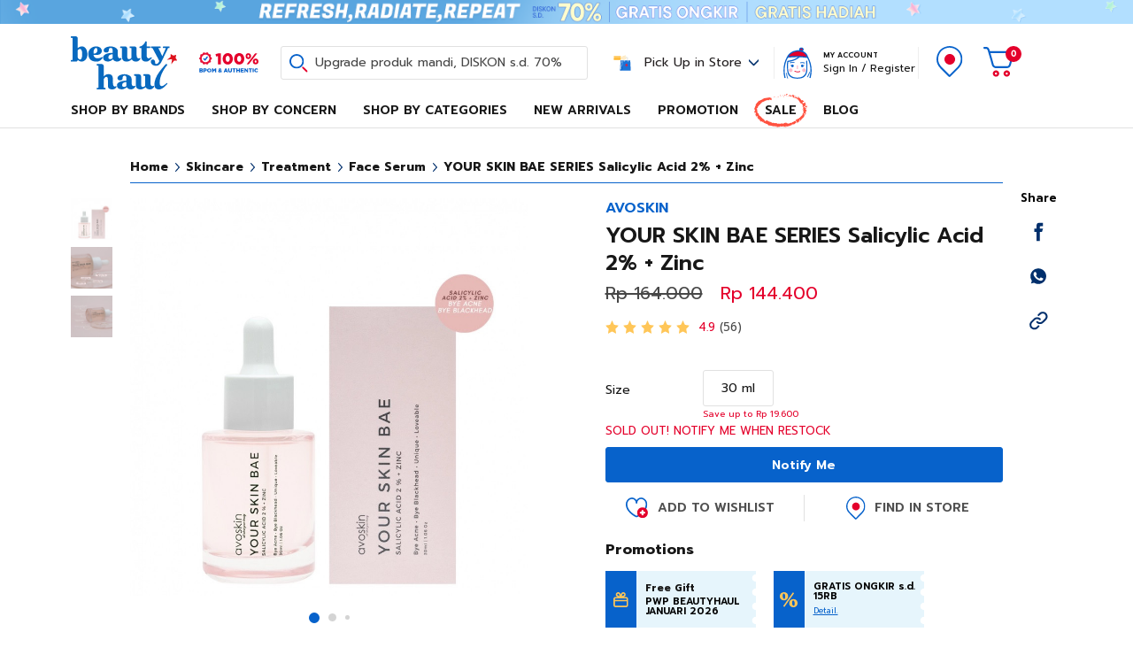

--- FILE ---
content_type: text/html; charset=UTF-8
request_url: https://www.beautyhaul.com/product/detail/your-skin-bae-series-salicylic-acid-2-zinc
body_size: 49890
content:
<!DOCTYPE html>
<html lang="id" translate="no">
<head>
    <meta charset="utf-8">
    <meta name="viewport" content="width=device-width, initial-scale=1">

    <title>PROMO Avoskin YOUR SKIN BAE SERIES Salicylic Acid 2% + Zinc FREE ONGKIR</title>
    <meta name="description" content="Beli Your Skin Bae Series Salicylic Acid 2% + Zinc dengan promo terbaik setiap hari di Beautyhaul. Produk original, 100% BPOM, dan terpercaya untuk solusi cantikmu. Checkout sekarang!" />
    <!-- Prevent iOS Safari and Chrome from automatically detecting and linking phone numbers -->
    <meta name="format-detection" content="telephone=no">
        <link rel="shortcut icon" type="image/x-icon" href="https://www.beautyhaul.com/assets/BHI-favicon.ico" />
    <link rel="canonical" href="https://www.beautyhaul.com/product/detail/your-skin-bae-series-salicylic-acid-2-zinc" />

    
	    	<meta property="og:title" content="PROMO Avoskin YOUR SKIN BAE SERIES Salicylic Acid 2% + Zinc FREE ONGKIR" />
    <meta property="og:description" content="Beli Your Skin Bae Series Salicylic Acid 2% + Zinc dengan promo terbaik setiap hari di Beautyhaul. Produk original, 100% BPOM, dan terpercaya untuk solusi cantikmu. Checkout sekarang!" />
    <meta property="og:url" content="https://www.beautyhaul.com/product/detail/your-skin-bae-series-salicylic-acid-2-zinc" />
    <meta property="og:site_name" content="Beautyhaul" />
	<meta property="og:type" content="product" />
			<meta property="og:image" content="https://www.beautyhaul.com/assets/uploads/products/thumbs/400x400/Avoskin_YOUR_SKIN_BAE_SERIES_Salicylic_Acid_2%25_%2B_Zinc_-_0.jpg" />
    
    <link rel="stylesheet" type="text/css" href="https://www.beautyhaul.com/assets/n/css/bootstrap.css?ak8">
    <link rel="stylesheet" type="text/css" href="https://www.beautyhaul.com/assets/n/css/jquery.jscrollpane.css">
    <link rel="stylesheet" type="text/css" href="https://www.beautyhaul.com/assets/n/js/tipso/tipso.min.css">
    <link rel="stylesheet" type="text/css" href="https://www.beautyhaul.com/assets/n/css/owl.carousel.css">
    <link rel="stylesheet" type="text/css" href="https://www.beautyhaul.com/assets/n/css/main.css?v97">
    
	
	<script>
	/* (function(i,s,o,g,r,a,m,n){i.moengage_object=r;t={};q=function(f){return function(){(i.moengage_q=i.moengage_q||[]).push({f:f,a:arguments})}};f=['track_event','add_user_attribute','add_first_name','add_last_name','add_email','add_mobile','add_user_name','add_gender','add_birthday','destroy_session','add_unique_user_id','moe_events','call_web_push','track','location_type_attribute'],h={onsite:["getData","registerCallback"]};for(k
	in f){t[f[k]]=q(f[k])}for(k in h)for(l in h[k]){null==t[k]&&(t[k]={}),t[k][h[k][l]]=q(k+"."+h[k][l])}a=s.createElement(o);m=s.getElementsByTagName(o)[0];a.async=1;a.src=g;m.parentNode.insertBefore(a,m);i.moe=i.moe||function(){n=arguments[0];return t};a.onload=function(){if(n){i[r]=moe(n)}}})(window,document,'script','https://cdn.moengage.com/webpush/moe_webSdk.min.latest.js','Moengage')

    !function(e,n,i,t,a,r,o,d){var s=e[a]=e[a]||[];if(s.invoked=0,s.initialised>0||s.invoked>0)return console.error("MoEngage Web SDK initialised multiple times. Please integrate the Web SDK only once!"),!1;e.moengage_object=a;var l={},g=function n(i){return function(){for(var n=arguments.length,t=Array(n),a=0;a<n;a++)t[a]=arguments[a];(e.moengage_q=e.moengage_q||[]).push({f:i,a:t})}},u=["track_event","add_user_attribute","add_first_name","add_last_name","add_email","add_mobile","add_user_name","add_gender","add_birthday","destroy_session","add_unique_user_id","moe_events","call_web_push","track","location_type_attribute"],m={onsite:["getData","registerCallback"]};for(var c in u)l[u[c]]=g(u[c]);for(var v in m)for(var f in m[v])null==l[v]&&(l[v]={}),l[v][m[v][f]]=g(v+"."+m[v][f]);r=n.createElement(i),o=n.getElementsByTagName("head")[0],r.async=1,r.src=t,o.appendChild(r),e.moe=e.moe||function(){return(s.invoked=s.invoked+1,s.invoked>1)?(console.error("MoEngage Web SDK initialised multiple times. Please integrate the Web SDK only once!"),!1):(d=arguments.length<=0?void 0:arguments[0],l)},r.addEventListener("load",function(){if(d)return e[a]=e.moe(d),e[a].initialised=e[a].initialised+1||1,!0}),r.addEventListener("error",function(){return console.error("Moengage Web SDK loading failed."),!1})}(window,document,"script","https://cdn.moengage.com/webpush/moe_webSdk.min.latest.js","Moengage");

	Moengage = moe({
		app_id:"MF7YWRXF35CRIEX6XE0NVF4F",
		swPath: "/serviceworker.js",
		debug_logs: 0,
        cards: {
            enable: true
        }
	});

	
			 */

    var dataLayer = window.dataLayer || [];
    </script>

    <!-- Google tag (gtag.js) -->
    <script async src="https://www.googletagmanager.com/gtag/js?id=G-7F5RLR9NDQ"></script>
    <script>
        window.dataLayer = window.dataLayer || [];
        function gtag(){dataLayer.push(arguments);}
        gtag('js', new Date());

        gtag('config', 'G-7F5RLR9NDQ');
        gtag('config', 'AW-674482669');
    </script>

    <!-- Google Tag Manager -->
    <script>(function(w,d,s,l,i){w[l]=w[l]||[];w[l].push({'gtm.start':
    new Date().getTime(),event:'gtm.js'});var f=d.getElementsByTagName(s)[0],
    j=d.createElement(s),dl=l!='dataLayer'?'&l='+l:'';j.async=true;j.src=
    'https://www.googletagmanager.com/gtm.js?id='+i+dl;f.parentNode.insertBefore(j,f);
    })(window,document,'script','dataLayer','GTM-594DTXC');</script>
    <!-- End Google Tag Manager -->

    <script type="application/ld+json">{
      "@context": "http://schema.org",
      "@type": "WebSite",
      "url": "https://www.beautyhaul.com/",
      "potentialAction": {
        "@type": "SearchAction",
        "target": "https://www.beautyhaul.com/search?q={search_term_string}",
        "query-input": "required name=search_term_string"
      }
    }</script>

    
    <!-- Facebook Pixel Code -->
    <script>
      !function(f,b,e,v,n,t,s)
      {if(f.fbq)return;n=f.fbq=function(){n.callMethod?
      n.callMethod.apply(n,arguments):n.queue.push(arguments)};
      if(!f._fbq)f._fbq=n;n.push=n;n.loaded=!0;n.version='2.0';
      n.queue=[];t=b.createElement(e);t.async=!0;
      t.src=v;s=b.getElementsByTagName(e)[0];
      s.parentNode.insertBefore(t,s)}(window, document,'script',
      'https://connect.facebook.net/en_US/fbevents.js');
      fbq('init', '2957059141219193' );
    </script>
    <!-- Hotjar Tracking Code for beautyhaul.com -->
    <script>
        (function(h,o,t,j,a,r){
            h.hj=h.hj||function(){(h.hj.q=h.hj.q||[]).push(arguments)};
            h._hjSettings={hjid:2518915,hjsv:6};
            a=o.getElementsByTagName('head')[0];
            r=o.createElement('script');r.async=1;
            r.src=t+h._hjSettings.hjid+j+h._hjSettings.hjsv;
            a.appendChild(r);
        })(window,document,'https://static.hotjar.com/c/hotjar-','.js?sv=');
    </script>
        <!-- TikTok Pixel Code -->
    <script>
		!function (w, d, t) {
		  w.TiktokAnalyticsObject=t;var ttq=w[t]=w[t]||[];ttq.methods=["page","track","identify","instances","debug","on","off","once","ready","alias","group","enableCookie","disableCookie"],ttq.setAndDefer=function(t,e){t[e]=function(){t.push([e].concat(Array.prototype.slice.call(arguments,0)))}};for(var i=0;i<ttq.methods.length;i++)ttq.setAndDefer(ttq,ttq.methods[i]);ttq.instance=function(t){for(var e=ttq._i[t]||[],n=0;n<ttq.methods.length;n++
)ttq.setAndDefer(e,ttq.methods[n]);return e},ttq.load=function(e,n){var i="https://analytics.tiktok.com/i18n/pixel/events.js";ttq._i=ttq._i||{},ttq._i[e]=[],ttq._i[e]._u=i,ttq._t=ttq._t||{},ttq._t[e]=+new Date,ttq._o=ttq._o||{},ttq._o[e]=n||{};n=document.createElement("script");n.type="text/javascript",n.async=!0,n.src=i+"?sdkid="+e+"&lib="+t;e=document.getElementsByTagName("script")[0];e.parentNode.insertBefore(n,e)};

		  ttq.load('CPALLO3C77U0C68RPD3G');
		  ttq.page();
		}(window, document, 'ttq');
	</script>
        <style>
	    </style>
	
	        <script async src="https://beautyhaulid.api.useinsider.com/ins.js?id=10010845"></script>
	</head>

<body class=" body-bar " base-url="https://www.beautyhaul.com/" site-url="https://www.beautyhaul.com/">

<!-- Google Tag Manager (noscript) -->
<noscript><iframe src="https://www.googletagmanager.com/ns.html?id=GTM-594DTXC" height="0" width="0" style="display:none;visibility:hidden"></iframe></noscript>
<!-- End Google Tag Manager (noscript) -->

<header class="">
		<div class="header-bar">
		<div class="owl-carouselx">
						<div class="item">
				<a class="btn-block" href="javascript:void(0);" onclick="onBarTextClick(this);" title="Refresh, Radiate, Repeat" data-url="https://www.beautyhaul.com/product/filter/col=1060" data-id="12160" title="Refresh, Radiate, Repeat" data-date="banner0" data-position="slot0">
					<img id="header-bar-12160" src="https://www.beautyhaul.com/assets/uploads/Sticky_Banner_Refresh_Radiate_Repeat_kSE._.png">
				</a>
			</div>
					</div>
	</div>
	    <div class="header-main">
        <div class="position-relative container">
            <div class="align-items-center justify-content-center row">
                <div class="col-xl-5 mobile-hide d-none">
                    <ul class="flex-nowrap align-items-center nav">
                        <li class="mr-3 nav-item"><div class="bpom"></div></li>
                        <li class="nav-item search"><a href="#" onclick="toggleClass('open-search');"><span></span></a></li>
                    </ul>
                </div>
                <div class="d-flex align-items-center col-lg-9 col-11 col-xxl-8 header-img">
                    <a class="d-inline-block d-xl-none" href="#" onclick="toggleClass('open-mobile');"><div class="mobile-toggle"><div class="patty"><div></div></div></div></a>
                    <a class="d-inline-block logo" href="https://www.beautyhaul.com/"><img class="img-fluid" src="https://www.beautyhaul.com/assets/logo_beautyhaul.svg"></a>
                    <div class="d-xl-block bpom d-none"></div>
                    <div class="d-xl-block search d-none">
                        <a href="#" onclick="toggleClass('open-search');"><span>Upgrade produk mandi, DISKON s.d. 70%</span></a>
                    </div>
                    <div class="header-img-left"></div>
                    <div class="header-img-right"></div>
                </div>
                <div class="d-flex align-items-center justify-content-center col-3 col-xxl-3 pick-instore">
                    <a class="d-flex align-items-center mainbutton" href="#" onclick="toggleClass('open-pickupstore');searchStore();">
                        <p>Pick Up in Store</p>
                    </a>
                    <div class="justify-content-start pickstore-div">
                        <div class="p-3">
                            <p style="color:#706D6E;">Order store available for pick up</p>
                            <form accept-charset="utf-8" method="get" onsubmit="return false;">
                                <div class="d-flex align-items-center mt-2 form-control">
                                    <span class="search-icon"></span>
                                    <input type="text" name="storeq" placeholder="Search for a store by city or building (e.g., Central Jakarta)" onkeyup="searchStore(this);" autocomplete="off" class="pickstoreinput">
                                    <span class="clear-icon show" onclick="document.querySelector('[name=\'storeq\']').value = '';searchStore();"></span>
                                </div>
                            </form>
                            <div class="d-flex align-items-center mt-2 text-xs">
                                <span class="currentLocation-icon"></span>
                                <p style="color:#908E8F;">Your Location is <span class="currentLocation">Monas, Jakarta</span></p>
                            </div>
                        </div>
                        <div class="pickupStoreList">
                        </div>
                    </div>
                </div>
                <div class="d-flex align-items-center text-right col-5 col-xxl-4">
                    <div class="account  mobile-hide">
                                                <div class="account-h">My Account</div>
                        <a href="https://www.beautyhaul.com/account/login">Sign In</a> / <a href="https://www.beautyhaul.com/account/register">Register</a>
                                            </div>
                    <div class="menu">

                        <ul class="align-items-center justify-content-end nav">
                            <li><div class="bpom d-xl-none"></div></li>
                                                        <li class="nav-item store"><a href="https://www.beautyhaul.com/store"><span></span></a></li>
                                                        <li class="nav-item cart"><a href="https://www.beautyhaul.com/cart"><span><div class="cart-count">0</div></span></a></li>
                        </ul>
                    </div>
                </div>
            </div>
            <div class="search d-xl-none">
                <a href="#" onclick="toggleClass('open-search');"><span>Upgrade produk mandi, DISKON s.d. 70%</span></a>
            </div>
            <div class="season-header">
                <div class="wrapper">
                    <div class="part1"></div><div class="part2"></div><div class="part3"></div><div class="part4"></div><div class="part5"></div><div class="part6"></div>
                </div>
            </div>
            <div class="search-div">
                <div class="container">
                    <div class="justify-content-center row">
                        <div class="col-17">
                            <form action="https://www.beautyhaul.com/search" accept-charset="utf-8" class="form-search" method="get">                                <input type="text" class="form-control" name="q" placeholder="Search for brand, product & ingredients" onkeyup="searchProducts(event,this);" autocomplete="off" id="input-search-product">
                                <button type="button" onclick="closeClass('open-search');" class="btn"></button>
                                <div class="close" onclick="searchbhi('');"></div>
                            </form>                        </div>
                    </div>
                </div>
                <div class="search-div-results fill">
                    <div class="in">
                        <div class="h-100">
                            <div class="position-relative justify-content-center h-100 row no-gutters">
                                <div class="fill-in h-100 col-17">
                                </div>
                                <div id="search-placeholder" class="col-17">
                                    <div id="search-placeholder-no" class="mb-4 h3 h3i"></div>
                                                                        <div id="popular-search"></div>
                                    <div id="search-promo">
                                                                                <div style="display: flex;margin-bottom: 8px;">
                                            <div class="shimmer-container" style="width: 80px; height: 20px"></div>
                                            <div class="shimmer-container" style="width: 100%; height: 20px; margin-left:4px;"></div>
                                        </div>
                                                                                <div style="display: flex;margin-bottom: 8px;">
                                            <div class="shimmer-container" style="width: 80px; height: 20px"></div>
                                            <div class="shimmer-container" style="width: 100%; height: 20px; margin-left:4px;"></div>
                                        </div>
                                                                                <div style="display: flex;margin-bottom: 8px;">
                                            <div class="shimmer-container" style="width: 80px; height: 20px"></div>
                                            <div class="shimmer-container" style="width: 100%; height: 20px; margin-left:4px;"></div>
                                        </div>
                                                                            </div>
                                    <div class="popularsearch-wrapper" id="popular-brand">
                                        <div class="text-nav shimmer-container" style="width: 120px; height: 20px"></div>
                                        <div class="scroll-paneh">
                                            <div class="trend-search-wrap">
                                                                                                <div class="brand-item shimmer-container"></div>
                                                                                                <div class="brand-item shimmer-container"></div>
                                                                                                <div class="brand-item shimmer-container"></div>
                                                                                                <div class="brand-item shimmer-container"></div>
                                                                                                <div class="brand-item shimmer-container"></div>
                                                                                            </div>
                                        </div>
                                    </div>
                                    <div class="popularsearch-wrapper" id="popular-product">
                                        <div class="text-nav shimmer-container" style="width: 140px; height: 20px"></div>
                                        <div class="mb-0 row products search-trending">
                                                                                        <div class="col product-item product-item-sale">
                                                <a class="btn-block" href="javascript:void(0);">
                                                    <div class="shimmer-container" style="width: 48px; height: 48px;"></div>
                                                    <div class="shimmer-container" style="width: 240px; height: 20px;margin-left: 6px;"></div>
                                                    <div class="price">
                                                        <div class="shimmer-container" style="width: 100px; height: 16px;"></div>
                                                        <div class="shimmer-container" style="width: 100px; height: 16px; margin-top:4px;"></div>
                                                    </div>
                                                </a>
                                            </div>
                                                                                        <div class="col product-item product-item-sale">
                                                <a class="btn-block" href="javascript:void(0);">
                                                    <div class="shimmer-container" style="width: 48px; height: 48px;"></div>
                                                    <div class="shimmer-container" style="width: 240px; height: 20px;margin-left: 6px;"></div>
                                                    <div class="price">
                                                        <div class="shimmer-container" style="width: 100px; height: 16px;"></div>
                                                        <div class="shimmer-container" style="width: 100px; height: 16px; margin-top:4px;"></div>
                                                    </div>
                                                </a>
                                            </div>
                                                                                        <div class="col product-item product-item-sale">
                                                <a class="btn-block" href="javascript:void(0);">
                                                    <div class="shimmer-container" style="width: 48px; height: 48px;"></div>
                                                    <div class="shimmer-container" style="width: 240px; height: 20px;margin-left: 6px;"></div>
                                                    <div class="price">
                                                        <div class="shimmer-container" style="width: 100px; height: 16px;"></div>
                                                        <div class="shimmer-container" style="width: 100px; height: 16px; margin-top:4px;"></div>
                                                    </div>
                                                </a>
                                            </div>
                                                                                        <div class="col product-item product-item-sale">
                                                <a class="btn-block" href="javascript:void(0);">
                                                    <div class="shimmer-container" style="width: 48px; height: 48px;"></div>
                                                    <div class="shimmer-container" style="width: 240px; height: 20px;margin-left: 6px;"></div>
                                                    <div class="price">
                                                        <div class="shimmer-container" style="width: 100px; height: 16px;"></div>
                                                        <div class="shimmer-container" style="width: 100px; height: 16px; margin-top:4px;"></div>
                                                    </div>
                                                </a>
                                            </div>
                                                                                        <div class="col product-item product-item-sale">
                                                <a class="btn-block" href="javascript:void(0);">
                                                    <div class="shimmer-container" style="width: 48px; height: 48px;"></div>
                                                    <div class="shimmer-container" style="width: 240px; height: 20px;margin-left: 6px;"></div>
                                                    <div class="price">
                                                        <div class="shimmer-container" style="width: 100px; height: 16px;"></div>
                                                        <div class="shimmer-container" style="width: 100px; height: 16px; margin-top:4px;"></div>
                                                    </div>
                                                </a>
                                            </div>
                                                                                    </div>
                                    </div>
                                </div>
                            </div>
                        </div>
                    </div>
                </div>
            </div>
        </div>
        <div class="cny2021-header">
            <div class="wrapper">
                <div class="pop1"></div><div class="pop2"></div><div class="fire1"></div><div class="bunga1"></div><div class="bunga2"></div><div class="petasan"></div><div class="lamp1"></div><div class="lamp2"></div>
            </div>
        </div>
    </div>
    <div class="products-nav">
        <div class="container">
            <div class="wrapper">
                <ul class="nav">
					                    <li><a href="https://www.beautyhaul.com/product/filter/col=0">NEW ARRIVALS</a></li>
					                    <li><a href="https://www.beautyhaul.com/product/filter/col=1">SALE</a></li>
					                    <li><a href="https://www.beautyhaul.com/promo">PROMOTION</a></li>
					                    <li><a href="https://www.beautyhaul.com/analisis-kulit">ANALISIS KULIT</a></li>
					                </ul>
            </div>
        </div>
    </div>
	<div class="main-menu">
		<div class="container">
			<div class="justify-content-center row">
				<div class="col-xl-15 col-xxl-13">
					<ul class="align-items-center main-menu-nav nav">
											<li class="nav-item main-menu-parent">
							<a href="#">Shop By Brands</a>
							<div class="main-menu-children main-menu-children-brand">
								<div class="row">
									<div class="col-d2">
										<div class="mb-3 nav-item-alpha">Brands A-Z</div>
										<div class="row">
											<div class="col-3 brand-link" data-target="na">#</div><div class="col-3 brand-link" data-target="A">A</div><div class="col-3 brand-link" data-target="B">B</div><div class="col-3 brand-link" data-target="C">C</div><div class="col-3 brand-link" data-target="D">D</div><div class="col-3 brand-link" data-target="E">E</div><div class="col-3 brand-link" data-target="F">F</div><div class="col-3 brand-link" data-target="G">G</div><div class="col-3 brand-link" data-target="H">H</div><div class="col-3 brand-link" data-target="I">I</div><div class="col-3 brand-link" data-target="J">J</div><div class="col-3 brand-link" data-target="K">K</div><div class="col-3 brand-link" data-target="L">L</div><div class="col-3 brand-link" data-target="M">M</div><div class="col-3 brand-link" data-target="N">N</div><div class="col-3 brand-link" data-target="O">O</div><div class="col-3 brand-link" data-target="P">P</div><div class="col-3 brand-link" data-target="R">R</div><div class="col-3 brand-link" data-target="S">S</div><div class="col-3 brand-link" data-target="T">T</div><div class="col-3 brand-link" data-target="U">U</div><div class="col-3 brand-link" data-target="V">V</div><div class="col-3 brand-link" data-target="W">W</div><div class="col-3 brand-link" data-target="X">X</div><div class="col-3 brand-link" data-target="Y">Y</div><div class="col-3 brand-link" data-target="Z">Z</div>										</div>
									</div>
									<div class="col-d2">
										<div class="wrapper">
											<div class="scroll-pane">
												<ul class="flex-column nav">
                                                <li class="nav-item nav-item-alpha brand-na">#</li><li class="nav-item"><a href="https://www.beautyhaul.com/brand/tre-parfums">ÉTRE PARFUMS</a></li><li class="nav-item nav-item-alpha brand-A">A</li><li class="nav-item"><a href="https://www.beautyhaul.com/brand/aeris-beaute">AERIS BEAUTE</a></li><li class="nav-item"><a href="https://www.beautyhaul.com/brand/alchemist">ALCHEMIST</a></li><li class="nav-item"><a href="https://www.beautyhaul.com/brand/allura">ALLURA</a></li><li class="nav-item"><a href="https://www.beautyhaul.com/brand/alt-perfumery">ALT PERFUMERY</a></li><li class="nav-item"><a href="https://www.beautyhaul.com/brand/amaterasun">AMATERASUN</a></li><li class="nav-item"><a href="https://www.beautyhaul.com/brand/anua">ANUA</a></li><li class="nav-item"><a href="https://www.beautyhaul.com/brand/aoera">AOERA</a></li><li class="nav-item"><a href="https://www.beautyhaul.com/brand/argavell">ARGAVELL</a></li><li class="nav-item"><a href="https://www.beautyhaul.com/brand/armando-caruso">ARMANDO CARUSO</a></li><li class="nav-item"><a href="https://www.beautyhaul.com/brand/artisan-pro">ARTISAN PRO</a></li><li class="nav-item"><a href="https://www.beautyhaul.com/brand/aveeno">AVEENO</a></li><li class="nav-item"><a href="https://www.beautyhaul.com/brand/avoskin">AVOSKIN</a></li><li class="nav-item"><a href="https://www.beautyhaul.com/brand/axis-y">AXIS-Y</a></li><li class="nav-item"><a href="https://www.beautyhaul.com/brand/ayom">AYOM</a></li><li class="nav-item"><a href="https://www.beautyhaul.com/brand/azarine">AZARINE</a></li><li class="nav-item nav-item-alpha brand-B">B</li><li class="nav-item"><a href="https://www.beautyhaul.com/brand/balans">BALANS</a></li><li class="nav-item"><a href="https://www.beautyhaul.com/brand/banana-boat">BANANA BOAT</a></li><li class="nav-item"><a href="https://www.beautyhaul.com/brand/banobagi">BANOBAGI</a></li><li class="nav-item"><a href="https://www.beautyhaul.com/brand/barenbliss">BARENBLISS</a></li><li class="nav-item"><a href="https://www.beautyhaul.com/brand/base">BASE</a></li><li class="nav-item"><a href="https://www.beautyhaul.com/brand/beauty-creations">BEAUTY CREATIONS</a></li><li class="nav-item"><a href="https://www.beautyhaul.com/brand/beautyblender">BEAUTYBLENDER</a></li><li class="nav-item"><a href="https://www.beautyhaul.com/brand/beautyhaul">BEAUTYHAUL</a></li><li class="nav-item"><a href="https://www.beautyhaul.com/brand/beautylist">BEAUTYLIST</a></li><li class="nav-item"><a href="https://www.beautyhaul.com/brand/becoming">BECOMING</a></li><li class="nav-item"><a href="https://www.beautyhaul.com/brand/beet-beauty">BEET BEAUTY</a></li><li class="nav-item"><a href="https://www.beautyhaul.com/brand/bhumi">BHUMI</a></li><li class="nav-item"><a href="https://www.beautyhaul.com/brand/bio-beauty-lab">BIO BEAUTY LAB</a></li><li class="nav-item"><a href="https://www.beautyhaul.com/brand/bio-oil">BIO OIL</a></li><li class="nav-item"><a href="https://www.beautyhaul.com/brand/bioaqua">BIOAQUA</a></li><li class="nav-item"><a href="https://www.beautyhaul.com/brand/biore">BIORE</a></li><li class="nav-item"><a href="https://www.beautyhaul.com/brand/biotalk">BIOTALK</a></li><li class="nav-item"><a href="https://www.beautyhaul.com/brand/biyu">BIYU</a></li><li class="nav-item"><a href="https://www.beautyhaul.com/brand/blp-beauty">BLP BEAUTY</a></li><li class="nav-item"><a href="https://www.beautyhaul.com/brand/bonvie">BONVIE</a></li><li class="nav-item"><a href="https://www.beautyhaul.com/brand/breylee">BREYLEE</a></li><li class="nav-item"><a href="https://www.beautyhaul.com/brand/brighty">BRIGHTY</a></li><li class="nav-item"><a href="https://www.beautyhaul.com/brand/browit">BROWIT</a></li><li class="nav-item"><a href="https://www.beautyhaul.com/brand/brush-guard">BRUSH GUARD</a></li><li class="nav-item"><a href="https://www.beautyhaul.com/brand/buttered">BUTTERED</a></li><li class="nav-item"><a href="https://www.beautyhaul.com/brand/buttonscarves-beauty">BUTTONSCARVES BEAUTY</a></li><li class="nav-item"><a href="https://www.beautyhaul.com/brand/by-beautyhaul">BY BEAUTYHAUL</a></li><li class="nav-item nav-item-alpha brand-C">C</li><li class="nav-item"><a href="https://www.beautyhaul.com/brand/careso">CARESO</a></li><li class="nav-item"><a href="https://www.beautyhaul.com/brand/carl-claire">CARL & CLAIRE</a></li><li class="nav-item"><a href="https://www.beautyhaul.com/brand/cell-fusion-c">CELL FUSION C</a></li><li class="nav-item"><a href="https://www.beautyhaul.com/brand/cetaphil">CETAPHIL</a></li><li class="nav-item"><a href="https://www.beautyhaul.com/brand/charis">CHARIS</a></li><li class="nav-item"><a href="https://www.beautyhaul.com/brand/ciara">CIARA</a></li><li class="nav-item"><a href="https://www.beautyhaul.com/brand/cleora">CLEORA</a></li><li class="nav-item"><a href="https://www.beautyhaul.com/brand/cleviant">CLEVIANT</a></li><li class="nav-item"><a href="https://www.beautyhaul.com/brand/cleya-beauty">CLEYA BEAUTY</a></li><li class="nav-item"><a href="https://www.beautyhaul.com/brand/cool-vita">COOL-VITA</a></li><li class="nav-item"><a href="https://www.beautyhaul.com/brand/creme-and-tonic">CREME AND TONIC</a></li><li class="nav-item"><a href="https://www.beautyhaul.com/brand/crusita">CRUSITA</a></li><li class="nav-item nav-item-alpha brand-D">D</li><li class="nav-item"><a href="https://www.beautyhaul.com/brand/dalba">D'ALBA</a></li><li class="nav-item"><a href="https://www.beautyhaul.com/brand/dup">D.UP</a></li><li class="nav-item"><a href="https://www.beautyhaul.com/brand/daze-delacour">DAZE DELACOUR</a></li><li class="nav-item"><a href="https://www.beautyhaul.com/brand/dazzle-me">DAZZLE ME</a></li><li class="nav-item"><a href="https://www.beautyhaul.com/brand/dear-me-beauty">DEAR ME BEAUTY</a></li><li class="nav-item"><a href="https://www.beautyhaul.com/brand/dejavu">DEJAVU</a></li><li class="nav-item"><a href="https://www.beautyhaul.com/brand/deorex">DEOREX</a></li><li class="nav-item"><a href="https://www.beautyhaul.com/brand/dermaluz">DERMALUZ</a></li><li class="nav-item"><a href="https://www.beautyhaul.com/brand/dew-it">DEW IT</a></li><li class="nav-item"><a href="https://www.beautyhaul.com/brand/dewpre">DEWPRE</a></li><li class="nav-item"><a href="https://www.beautyhaul.com/brand/dorskin">DORSKIN</a></li><li class="nav-item"><a href="https://www.beautyhaul.com/brand/dr-bio">DR BIO</a></li><li class="nav-item"><a href="https://www.beautyhaul.com/brand/dr-soap">DR SOAP</a></li><li class="nav-item"><a href="https://www.beautyhaul.com/brand/duo-1eyelash-adhesive">DUO #1EYELASH ADHESIVE</a></li><li class="nav-item nav-item-alpha brand-E">E</li><li class="nav-item"><a href="https://www.beautyhaul.com/brand/ecotools">ECOTOOLS</a></li><li class="nav-item"><a href="https://www.beautyhaul.com/brand/eileen-grace">EILEEN GRACE</a></li><li class="nav-item"><a href="https://www.beautyhaul.com/brand/elformula">ELFORMULA</a></li><li class="nav-item"><a href="https://www.beautyhaul.com/brand/elmt">ELMT</a></li><li class="nav-item"><a href="https://www.beautyhaul.com/brand/elshe-skin">ELSHE SKIN</a></li><li class="nav-item"><a href="https://www.beautyhaul.com/brand/elvicto">ELVICTO</a></li><li class="nav-item"><a href="https://www.beautyhaul.com/brand/embryolisse">EMBRYOLISSE</a></li><li class="nav-item"><a href="https://www.beautyhaul.com/brand/emina">EMINA</a></li><li class="nav-item"><a href="https://www.beautyhaul.com/brand/erha">ERHA</a></li><li class="nav-item"><a href="https://www.beautyhaul.com/brand/erhair">ERHAIR</a></li><li class="nav-item"><a href="https://www.beautyhaul.com/brand/esqa">ESQA</a></li><li class="nav-item"><a href="https://www.beautyhaul.com/brand/evoke">EVOKE</a></li><li class="nav-item"><a href="https://www.beautyhaul.com/brand/exoticon">EXOTICON</a></li><li class="nav-item"><a href="https://www.beautyhaul.com/brand/eze-nails">EZE NAILS</a></li><li class="nav-item nav-item-alpha brand-F">F</li><li class="nav-item"><a href="https://www.beautyhaul.com/brand/facetology">FACETOLOGY</a></li><li class="nav-item"><a href="https://www.beautyhaul.com/brand/featforskin">FEATFORSKIN</a></li><li class="nav-item"><a href="https://www.beautyhaul.com/brand/filmore">FILMORE</a></li><li class="nav-item"><a href="https://www.beautyhaul.com/brand/finally-found-you">Finally Found You</a></li><li class="nav-item"><a href="https://www.beautyhaul.com/brand/first-lab">FIRST LAB</a></li><li class="nav-item"><a href="https://www.beautyhaul.com/brand/flimty">FLIMTY</a></li><li class="nav-item"><a href="https://www.beautyhaul.com/brand/flowhite">FLOWHITE</a></li><li class="nav-item"><a href="https://www.beautyhaul.com/brand/focallure">FOCALLURE</a></li><li class="nav-item"><a href="https://www.beautyhaul.com/brand/focalskin">FOCALSKIN</a></li><li class="nav-item"><a href="https://www.beautyhaul.com/brand/for-skins-sake">FOR SKINS SAKE</a></li><li class="nav-item"><a href="https://www.beautyhaul.com/brand/fordive">FORDIVE</a></li><li class="nav-item"><a href="https://www.beautyhaul.com/brand/freeman">FREEMAN</a></li><li class="nav-item"><a href="https://www.beautyhaul.com/brand/from-this-island">FROM THIS ISLAND</a></li><li class="nav-item nav-item-alpha brand-G">G</li><li class="nav-item"><a href="https://www.beautyhaul.com/brand/ganzi">GANZI</a></li><li class="nav-item"><a href="https://www.beautyhaul.com/brand/garnier-indonesia">GARNIER INDONESIA</a></li><li class="nav-item"><a href="https://www.beautyhaul.com/brand/gendes">GENDES</a></li><li class="nav-item"><a href="https://www.beautyhaul.com/brand/gentle-hour">GENTLE HOUR</a></li><li class="nav-item"><a href="https://www.beautyhaul.com/brand/girl-pal">GIRL PAL</a></li><li class="nav-item"><a href="https://www.beautyhaul.com/brand/glad2glow">GLAD2GLOW</a></li><li class="nav-item"><a href="https://www.beautyhaul.com/brand/glamfix">GLAMFIX</a></li><li class="nav-item"><a href="https://www.beautyhaul.com/brand/glow-better">GLOW BETTER</a></li><li class="nav-item"><a href="https://www.beautyhaul.com/brand/glxssy">GLXSSY</a></li><li class="nav-item"><a href="https://www.beautyhaul.com/brand/goban">GOBAN</a></li><li class="nav-item"><a href="https://www.beautyhaul.com/brand/gogo-tales">GOGO TALES</a></li><li class="nav-item"><a href="https://www.beautyhaul.com/brand/gorjes">GORJES</a></li><li class="nav-item"><a href="https://www.beautyhaul.com/brand/grace-and-glow">GRACE AND GLOW</a></li><li class="nav-item"><a href="https://www.beautyhaul.com/brand/grwm">GRWM</a></li><li class="nav-item"><a href="https://www.beautyhaul.com/brand/guele">GUELE</a></li><li class="nav-item nav-item-alpha brand-H">H</li><li class="nav-item"><a href="https://www.beautyhaul.com/brand/hada-labo">HADA LABO</a></li><li class="nav-item"><a href="https://www.beautyhaul.com/brand/hairmony">HAIRMONY</a></li><li class="nav-item"><a href="https://www.beautyhaul.com/brand/hale">HALE</a></li><li class="nav-item"><a href="https://www.beautyhaul.com/brand/handduk-by-today">HANDDUK BY TODAY</a></li><li class="nav-item"><a href="https://www.beautyhaul.com/brand/haquhara">HAQUHARA</a></li><li class="nav-item"><a href="https://www.beautyhaul.com/brand/hatomugi">HATOMUGI</a></li><li class="nav-item"><a href="https://www.beautyhaul.com/brand/haum">HAUM</a></li><li class="nav-item"><a href="https://www.beautyhaul.com/brand/hayejin">HAYEJIN</a></li><li class="nav-item"><a href="https://www.beautyhaul.com/brand/headspa7">HEADSPA7</a></li><li class="nav-item"><a href="https://www.beautyhaul.com/brand/herborist">HERBORIST</a></li><li class="nav-item"><a href="https://www.beautyhaul.com/brand/hint">HINT</a></li><li class="nav-item"><a href="https://www.beautyhaul.com/brand/hipnoza">HIPNOZA</a></li><li class="nav-item"><a href="https://www.beautyhaul.com/brand/his-erha">HIS ERHA</a></li><li class="nav-item"><a href="https://www.beautyhaul.com/brand/hmns">HMNS</a></li><li class="nav-item"><a href="https://www.beautyhaul.com/brand/holika-holika">HOLIKA HOLIKA</a></li><li class="nav-item"><a href="https://www.beautyhaul.com/brand/honeylens">HONEYLENS</a></li><li class="nav-item nav-item-alpha brand-I">I</li><li class="nav-item"><a href="https://www.beautyhaul.com/brand/i-am-addicted">I Am Addicted</a></li><li class="nav-item"><a href="https://www.beautyhaul.com/brand/indoganic">INDOGANIC</a></li><li class="nav-item"><a href="https://www.beautyhaul.com/brand/instaperfect">INSTAPERFECT</a></li><li class="nav-item"><a href="https://www.beautyhaul.com/brand/iswhite">ISWHITE</a></li><li class="nav-item nav-item-alpha brand-J">J</li><li class="nav-item"><a href="https://www.beautyhaul.com/brand/jacquelle">JACQUELLE</a></li><li class="nav-item"><a href="https://www.beautyhaul.com/brand/jarkeen">JARKEEN</a></li><li class="nav-item"><a href="https://www.beautyhaul.com/brand/jarte-beauty">JARTE BEAUTY</a></li><li class="nav-item"><a href="https://www.beautyhaul.com/brand/jeffree-star">JEFFREE STAR</a></li><li class="nav-item"><a href="https://www.beautyhaul.com/brand/jennyhouse">JENNYHOUSE</a></li><li class="nav-item"><a href="https://www.beautyhaul.com/brand/jiera">JIERA</a></li><li class="nav-item"><a href="https://www.beautyhaul.com/brand/judy-doll">JUDY DOLL</a></li><li class="nav-item nav-item-alpha brand-K">K</li><li class="nav-item"><a href="https://www.beautyhaul.com/brand/kahf">KAHF</a></li><li class="nav-item"><a href="https://www.beautyhaul.com/brand/kaleido">KALEIDO</a></li><li class="nav-item"><a href="https://www.beautyhaul.com/brand/kelaya">KELAYA</a></li><li class="nav-item"><a href="https://www.beautyhaul.com/brand/kimiyu">KIMIYU</a></li><li class="nav-item"><a href="https://www.beautyhaul.com/brand/kitschy">KITSCHY</a></li><li class="nav-item"><a href="https://www.beautyhaul.com/brand/kiva">KIVA</a></li><li class="nav-item"><a href="https://www.beautyhaul.com/brand/klairs">KLAIRS</a></li><li class="nav-item"><a href="https://www.beautyhaul.com/brand/kleveru">KLEVERU</a></li><li class="nav-item"><a href="https://www.beautyhaul.com/brand/kose">KOSE</a></li><li class="nav-item"><a href="https://www.beautyhaul.com/brand/kula">KULA</a></li><li class="nav-item"><a href="https://www.beautyhaul.com/brand/kundal">KUNDAL</a></li><li class="nav-item"><a href="https://www.beautyhaul.com/brand/kynd">KYND</a></li><li class="nav-item nav-item-alpha brand-L">L</li><li class="nav-item"><a href="https://www.beautyhaul.com/brand/la-girl-la-colors">LA GIRL & LA COLORS</a></li><li class="nav-item"><a href="https://www.beautyhaul.com/brand/lab-on-hair">LAB ON HAIR</a></li><li class="nav-item"><a href="https://www.beautyhaul.com/brand/labor">LABORÉ</a></li><li class="nav-item"><a href="https://www.beautyhaul.com/brand/lacoco">LACOCO</a></li><li class="nav-item"><a href="https://www.beautyhaul.com/brand/lador">LADOR</a></li><li class="nav-item"><a href="https://www.beautyhaul.com/brand/lae-sa-luay">LAE SA LUAY</a></li><li class="nav-item"><a href="https://www.beautyhaul.com/brand/lamica">LAMICA</a></li><li class="nav-item"><a href="https://www.beautyhaul.com/brand/lanbena">LANBENA</a></li><li class="nav-item"><a href="https://www.beautyhaul.com/brand/lash-boss">LASH BOSS</a></li><li class="nav-item"><a href="https://www.beautyhaul.com/brand/lavie-lash">LAVIE LASH</a></li><li class="nav-item"><a href="https://www.beautyhaul.com/brand/lavojoy">LAVOJOY</a></li><li class="nav-item"><a href="https://www.beautyhaul.com/brand/layr">LAYR</a></li><li class="nav-item"><a href="https://www.beautyhaul.com/brand/leivy">LEIVY</a></li><li class="nav-item"><a href="https://www.beautyhaul.com/brand/lilith-eve">LILITH & EVE</a></li><li class="nav-item"><a href="https://www.beautyhaul.com/brand/liplapin">LIPLAPIN</a></li><li class="nav-item"><a href="https://www.beautyhaul.com/brand/looke">LOOKE</a></li><li class="nav-item"><a href="https://www.beautyhaul.com/brand/loreal-paris">LOREAL PARIS</a></li><li class="nav-item"><a href="https://www.beautyhaul.com/brand/loreca">LORECA</a></li><li class="nav-item"><a href="https://www.beautyhaul.com/brand/luxcrime">LUXCRIME</a></li><li class="nav-item nav-item-alpha brand-M">M</li><li class="nav-item"><a href="https://www.beautyhaul.com/brand/mad-for-makeup">MAD FOR MAKEUP</a></li><li class="nav-item"><a href="https://www.beautyhaul.com/brand/makarizo">MAKARIZO</a></li><li class="nav-item"><a href="https://www.beautyhaul.com/brand/make-over">MAKE OVER</a></li><li class="nav-item"><a href="https://www.beautyhaul.com/brand/masami">MASAMI</a></li><li class="nav-item"><a href="https://www.beautyhaul.com/brand/maybelline">MAYBELLINE</a></li><li class="nav-item"><a href="https://www.beautyhaul.com/brand/megrhythm">MEGRHYTHM</a></li><li class="nav-item"><a href="https://www.beautyhaul.com/brand/meisa-bulu-mata">MEISA BULU MATA</a></li><li class="nav-item"><a href="https://www.beautyhaul.com/brand/mercredi">MERCREDI</a></li><li class="nav-item"><a href="https://www.beautyhaul.com/brand/mibelle-skin">MIBELLE SKIN</a></li><li class="nav-item"><a href="https://www.beautyhaul.com/brand/milk-recipe">MILK RECIPE</a></li><li class="nav-item"><a href="https://www.beautyhaul.com/brand/mine">MINE</a></li><li class="nav-item"><a href="https://www.beautyhaul.com/brand/mirael-sugar-wax">MIRAEL SUGAR WAX</a></li><li class="nav-item"><a href="https://www.beautyhaul.com/brand/mirelle-beauty">MIRELLE BEAUTY</a></li><li class="nav-item"><a href="https://www.beautyhaul.com/brand/miss-daisy">MISS DAISY</a></li><li class="nav-item"><a href="https://www.beautyhaul.com/brand/mlen-diary">MLEN DIARY</a></li><li class="nav-item"><a href="https://www.beautyhaul.com/brand/moist-diane">MOIST DIANE</a></li><li class="nav-item"><a href="https://www.beautyhaul.com/brand/mosseru">MOSSERU</a></li><li class="nav-item"><a href="https://www.beautyhaul.com/brand/mother-of-pearl">MOTHER OF PEARL</a></li><li class="nav-item"><a href="https://www.beautyhaul.com/brand/muby">MUBY</a></li><li class="nav-item"><a href="https://www.beautyhaul.com/brand/my-skin-hero">MY SKIN HERO</a></li><li class="nav-item"><a href="https://www.beautyhaul.com/brand/mykonos">MYKONOS</a></li><li class="nav-item"><a href="https://www.beautyhaul.com/brand/myra">MYRA</a></li><li class="nav-item nav-item-alpha brand-N">N</li><li class="nav-item"><a href="https://www.beautyhaul.com/brand/nacific">NACIFIC</a></li><li class="nav-item"><a href="https://www.beautyhaul.com/brand/nama-beauty">NAMA BEAUTY</a></li><li class="nav-item"><a href="https://www.beautyhaul.com/brand/natur">NATUR</a></li><li class="nav-item"><a href="https://www.beautyhaul.com/brand/neogen">NEOGEN</a></li><li class="nav-item"><a href="https://www.beautyhaul.com/brand/neutrogena">NEUTROGENA</a></li><li class="nav-item"><a href="https://www.beautyhaul.com/brand/newlab">NEWLAB</a></li><li class="nav-item"><a href="https://www.beautyhaul.com/brand/nivea">NIVEA</a></li><li class="nav-item"><a href="https://www.beautyhaul.com/brand/nobb">NOBB</a></li><li class="nav-item"><a href="https://www.beautyhaul.com/brand/noera">NOERA</a></li><li class="nav-item"><a href="https://www.beautyhaul.com/brand/nosuku">NOSUKU</a></li><li class="nav-item"><a href="https://www.beautyhaul.com/brand/notseeback">NOTSEEBACK</a></li><li class="nav-item"><a href="https://www.beautyhaul.com/brand/npure">NPURE</a></li><li class="nav-item"><a href="https://www.beautyhaul.com/brand/nutrishe">NUTRISHE</a></li><li class="nav-item"><a href="https://www.beautyhaul.com/brand/nvmee">NVMEE</a></li><li class="nav-item"><a href="https://www.beautyhaul.com/brand/nyx">NYX</a></li><li class="nav-item nav-item-alpha brand-O">O</li><li class="nav-item"><a href="https://www.beautyhaul.com/brand/osweet-singapore">O'SWEET SINGAPORE</a></li><li class="nav-item"><a href="https://www.beautyhaul.com/brand/otwoo">O.TWO.O</a></li><li class="nav-item"><a href="https://www.beautyhaul.com/brand/oasea-laboratories">OASEA LABORATORIES</a></li><li class="nav-item"><a href="https://www.beautyhaul.com/brand/octarine">OCTARINE</a></li><li class="nav-item"><a href="https://www.beautyhaul.com/brand/omniskin">OMNISKIN</a></li><li class="nav-item"><a href="https://www.beautyhaul.com/brand/ona">ONA</a></li><li class="nav-item"><a href="https://www.beautyhaul.com/brand/onix">ONIX</a></li><li class="nav-item"><a href="https://www.beautyhaul.com/brand/ootd">OOTD</a></li><li class="nav-item"><a href="https://www.beautyhaul.com/brand/orinesia">ORINESIA</a></li><li class="nav-item nav-item-alpha brand-P">P</li><li class="nav-item"><a href="https://www.beautyhaul.com/brand/pcalm">P.CALM</a></li><li class="nav-item"><a href="https://www.beautyhaul.com/brand/permenent-perfume">PERMENENT PERFUME</a></li><li class="nav-item"><a href="https://www.beautyhaul.com/brand/pikaru">PIKARU</a></li><li class="nav-item"><a href="https://www.beautyhaul.com/brand/pinkflash">PINKFLASH</a></li><li class="nav-item"><a href="https://www.beautyhaul.com/brand/polynia">POLYNIA</a></li><li class="nav-item"><a href="https://www.beautyhaul.com/brand/ponds">PONDS</a></li><li class="nav-item"><a href="https://www.beautyhaul.com/brand/precious-skin">PRECIOUS SKIN</a></li><li class="nav-item"><a href="https://www.beautyhaul.com/brand/prettywell">PRETTYWELL</a></li><li class="nav-item"><a href="https://www.beautyhaul.com/brand/prisa">PRISA</a></li><li class="nav-item"><a href="https://www.beautyhaul.com/brand/project-1945">PROJECT 1945</a></li><li class="nav-item"><a href="https://www.beautyhaul.com/brand/purivera-botanicals">PURIVERA BOTANICALS</a></li><li class="nav-item"><a href="https://www.beautyhaul.com/brand/pyunkang-yul">PYUNKANG YUL</a></li><li class="nav-item nav-item-alpha brand-R">R</li><li class="nav-item"><a href="https://www.beautyhaul.com/brand/raine-beauty">RAINE BEAUTY</a></li><li class="nav-item"><a href="https://www.beautyhaul.com/brand/rama-jee-lashes">RAMA JEE LASHES</a></li><li class="nav-item"><a href="https://www.beautyhaul.com/brand/rans-beauty">RANS BEAUTY</a></li><li class="nav-item"><a href="https://www.beautyhaul.com/brand/real-techniques">REAL TECHNIQUES</a></li><li class="nav-item"><a href="https://www.beautyhaul.com/brand/ree-derma">REE DERMA</a></li><li class="nav-item"><a href="https://www.beautyhaul.com/brand/rei-skin">REI SKIN</a></li><li class="nav-item"><a href="https://www.beautyhaul.com/brand/reveline">Reveline</a></li><li class="nav-item"><a href="https://www.beautyhaul.com/brand/rintik">RINTIK</a></li><li class="nav-item"><a href="https://www.beautyhaul.com/brand/roceo">ROCEO</a></li><li class="nav-item"><a href="https://www.beautyhaul.com/brand/roes">ROES</a></li><li class="nav-item"><a href="https://www.beautyhaul.com/brand/rollover-reaction">ROLLOVER REACTION</a></li><li class="nav-item"><a href="https://www.beautyhaul.com/brand/romnd">ROM&ND</a></li><li class="nav-item"><a href="https://www.beautyhaul.com/brand/roona">ROONA</a></li><li class="nav-item"><a href="https://www.beautyhaul.com/brand/rose-all-day">ROSE ALL DAY</a></li><li class="nav-item nav-item-alpha brand-S">S</li><li class="nav-item"><a href="https://www.beautyhaul.com/brand/sachajuan">SACHAJUAN</a></li><li class="nav-item"><a href="https://www.beautyhaul.com/brand/sada-hybrid-beauty">SADA Hybrid Beauty</a></li><li class="nav-item"><a href="https://www.beautyhaul.com/brand/saff-co">SAFF & Co</a></li><li class="nav-item"><a href="https://www.beautyhaul.com/brand/sasc">SASC</a></li><li class="nav-item"><a href="https://www.beautyhaul.com/brand/satellite-of-glow">SATELLITE OF GLOW</a></li><li class="nav-item"><a href="https://www.beautyhaul.com/brand/saturday-looks">SATURDAY LOOKS</a></li><li class="nav-item"><a href="https://www.beautyhaul.com/brand/scandal-lashes">SCANDAL LASHES</a></li><li class="nav-item"><a href="https://www.beautyhaul.com/brand/scarlett-whitening">SCARLETT WHITENING</a></li><li class="nav-item"><a href="https://www.beautyhaul.com/brand/schick">SCHICK</a></li><li class="nav-item"><a href="https://www.beautyhaul.com/brand/scora">SCORA</a></li><li class="nav-item"><a href="https://www.beautyhaul.com/brand/sea-makeup">SEA MAKEUP</a></li><li class="nav-item"><a href="https://www.beautyhaul.com/brand/secondate">SECONDATE</a></li><li class="nav-item"><a href="https://www.beautyhaul.com/brand/secret-garden">SECRET GARDEN</a></li><li class="nav-item"><a href="https://www.beautyhaul.com/brand/senka">SENKA</a></li><li class="nav-item"><a href="https://www.beautyhaul.com/brand/sensatia-botanicals">SENSATIA BOTANICALS</a></li><li class="nav-item"><a href="https://www.beautyhaul.com/brand/shrd">SHRD</a></li><li class="nav-item"><a href="https://www.beautyhaul.com/brand/silcot">SILCOT</a></li><li class="nav-item"><a href="https://www.beautyhaul.com/brand/skin-aqua">SKIN AQUA</a></li><li class="nav-item"><a href="https://www.beautyhaul.com/brand/skin-game">SKIN GAME</a></li><li class="nav-item"><a href="https://www.beautyhaul.com/brand/skindoze">SKINDOZE</a></li><li class="nav-item"><a href="https://www.beautyhaul.com/brand/skinmee">SKINMEE</a></li><li class="nav-item"><a href="https://www.beautyhaul.com/brand/skinouru">SKINOURU</a></li><li class="nav-item"><a href="https://www.beautyhaul.com/brand/skintific">SKINTIFIC</a></li><li class="nav-item"><a href="https://www.beautyhaul.com/brand/slavina">SLAVINA</a></li><li class="nav-item"><a href="https://www.beautyhaul.com/brand/somethinc">SOMETHINC</a></li><li class="nav-item"><a href="https://www.beautyhaul.com/brand/soulyu">SOULYU</a></li><li class="nav-item"><a href="https://www.beautyhaul.com/brand/statement-beauty">STATEMENT BEAUTY</a></li><li class="nav-item"><a href="https://www.beautyhaul.com/brand/studio-tropik">STUDIO TROPIK</a></li><li class="nav-item"><a href="https://www.beautyhaul.com/brand/sugarpot">SUGARPOT</a></li><li class="nav-item"><a href="https://www.beautyhaul.com/brand/sway-away">SWAY AWAY</a></li><li class="nav-item nav-item-alpha brand-T">T</li><li class="nav-item"><a href="https://www.beautyhaul.com/brand/tammia">TAMMIA</a></li><li class="nav-item"><a href="https://www.beautyhaul.com/brand/tangle-teezer">TANGLE TEEZER</a></li><li class="nav-item"><a href="https://www.beautyhaul.com/brand/tavi">TAVI</a></li><li class="nav-item"><a href="https://www.beautyhaul.com/brand/teddy-clubs">TEDDY CLUBS</a></li><li class="nav-item"><a href="https://www.beautyhaul.com/brand/teratu-beauty">TERATU BEAUTY</a></li><li class="nav-item"><a href="https://www.beautyhaul.com/brand/the-aubree">THE AUBREE</a></li><li class="nav-item"><a href="https://www.beautyhaul.com/brand/the-bath-box">THE BATH BOX</a></li><li class="nav-item"><a href="https://www.beautyhaul.com/brand/the-body-tale">THE BODY TALE</a></li><li class="nav-item"><a href="https://www.beautyhaul.com/brand/the-juicy-gal">THE JUICY GAL</a></li><li class="nav-item"><a href="https://www.beautyhaul.com/brand/the-originote">THE ORIGINOTE</a></li><li class="nav-item"><a href="https://www.beautyhaul.com/brand/the-rituale">THE RITUALE</a></li><li class="nav-item"><a href="https://www.beautyhaul.com/brand/this-is-your">THIS IS YOUR</a></li><li class="nav-item"><a href="https://www.beautyhaul.com/brand/timephoria">TIMEPHORIA</a></li><li class="nav-item"><a href="https://www.beautyhaul.com/brand/tish">TISH</a></li><li class="nav-item"><a href="https://www.beautyhaul.com/brand/tone">TONE</a></li><li class="nav-item"><a href="https://www.beautyhaul.com/brand/too-cool-for-school">TOO COOL FOR SCHOOL</a></li><li class="nav-item"><a href="https://www.beautyhaul.com/brand/true-to-skin">TRUE TO SKIN</a></li><li class="nav-item"><a href="https://www.beautyhaul.com/brand/tweezerman">TWEEZERMAN</a></li><li class="nav-item nav-item-alpha brand-U">U</li><li class="nav-item"><a href="https://www.beautyhaul.com/brand/unke-naru">UNKE NARU</a></li><li class="nav-item nav-item-alpha brand-V">V</li><li class="nav-item"><a href="https://www.beautyhaul.com/brand/varesse">VARESSE</a></li><li class="nav-item"><a href="https://www.beautyhaul.com/brand/verites">VERITES</a></li><li class="nav-item"><a href="https://www.beautyhaul.com/brand/vidal-sassoon">VIDAL SASSOON</a></li><li class="nav-item"><a href="https://www.beautyhaul.com/brand/vivid-vogue">VIVID & VOGUE</a></li><li class="nav-item nav-item-alpha brand-W">W</li><li class="nav-item"><a href="https://www.beautyhaul.com/brand/wardah">WARDAH</a></li><li class="nav-item"><a href="https://www.beautyhaul.com/brand/wet-brush">WET BRUSH</a></li><li class="nav-item"><a href="https://www.beautyhaul.com/brand/wet-n-wild">WET N WILD</a></li><li class="nav-item"><a href="https://www.beautyhaul.com/brand/wonderlux">WONDERLUX</a></li><li class="nav-item nav-item-alpha brand-X">X</li><li class="nav-item"><a href="https://www.beautyhaul.com/brand/x2">X2</a></li><li class="nav-item nav-item-alpha brand-Y">Y</li><li class="nav-item"><a href="https://www.beautyhaul.com/brand/yn-perfumery">YN PERFUMERY</a></li><li class="nav-item"><a href="https://www.beautyhaul.com/brand/ynm">YNM</a></li><li class="nav-item"><a href="https://www.beautyhaul.com/brand/you-beauty">YOU BEAUTY</a></li><li class="nav-item"><a href="https://www.beautyhaul.com/brand/yvenetic">YVENETIC</a></li><li class="nav-item nav-item-alpha brand-Z">Z</li><li class="nav-item"><a href="https://www.beautyhaul.com/brand/zigtag">ZIGTAG</a></li>												</ul>
											</div>
										</div>
									</div>
								</div>
							</div>
						</li>
												<li class="nav-item main-menu-parent">
							<a href="#">Shop By Concern</a>
							<div class="main-menu-children main-menu-children-concern">
								<div class="row">
									<div class="col">
										<ul class="flex-column nav">
											<li class="nav-item"><a href="https://www.beautyhaul.com/product/filter/col=acne">Acne / Blemish</a></li>
											<li class="nav-item"><a href="https://www.beautyhaul.com/product/filter/col=anti-aging">Anti Aging</a></li>
											<li class="nav-item"><a href="https://www.beautyhaul.com/product/filter/col=dark-spots">Dark Spots / Dullness</a></li>
											<li class="nav-item"><a href="https://www.beautyhaul.com/product/filter/col=dryness">Dryness</a></li>
											<li class="nav-item"><a href="https://www.beautyhaul.com/product/filter/col=sensitive">Sensitive</a></li>
											<li class="nav-item"><a href="https://www.beautyhaul.com/product/filter/col=oily">Oily</a></li>
											<li class="nav-item"><a href="https://www.beautyhaul.com/product/filter/col=pores">Pores</a></li>
											<li class="nav-item"><a href="https://www.beautyhaul.com/product/filter/col=pregnancy">Pregnancy</a></li>
										</ul>
									</div>
								</div>
							</div>
						</li>
                        						<li class="nav-item main-menu-parent">
							<a href="#">Shop By Categories</a>
							<div class="main-menu-children main-menu-children-category">
								<div class="row">
									<div class="col">
										<ul class="flex-column nav">
                                            											<li class="arrow-right nav-item title"><a href="https://www.beautyhaul.com/product/makeup/all">Makeup</a>
												                                                <div class="main-menu-subchildren">
													<div class="row">
                                                    <div class="col-d3"><ul class="flex-column nav">                                                            <li class="nav-item title">
                                                                <a href="https://www.beautyhaul.com/product/makeup/face">Face</a>
                                                            </li>
                                                                                                                        <li class="nav-item ">
                                                                <a href="https://www.beautyhaul.com/product/makeup/foundation">Foundation</a>
                                                            </li>
                                                                                                                        <li class="nav-item ">
                                                                <a href="https://www.beautyhaul.com/product/makeup/bb-cushion">BB Cushion</a>
                                                            </li>
                                                                                                                        <li class="nav-item ">
                                                                <a href="https://www.beautyhaul.com/product/makeup/pressed-powder">Pressed Powder</a>
                                                            </li>
                                                                                                                        <li class="nav-item ">
                                                                <a href="https://www.beautyhaul.com/product/makeup/loose-powder">Loose Powder</a>
                                                            </li>
                                                                                                                        <li class="nav-item ">
                                                                <a href="https://www.beautyhaul.com/product/makeup/blush">Blush</a>
                                                            </li>
                                                                                                                        <li class="nav-item ">
                                                                <a href="https://www.beautyhaul.com/product/makeup/bronzer-contour">Bronzer & Contour</a>
                                                            </li>
                                                                                                                        <li class="nav-item ">
                                                                <a href="https://www.beautyhaul.com/product/makeup/highlighter">Highlighter</a>
                                                            </li>
                                                                                                                        <li class="nav-item ">
                                                                <a href="https://www.beautyhaul.com/product/makeup/concealer">Concealer</a>
                                                            </li>
                                                                                                                        <li class="nav-item ">
                                                                <a href="https://www.beautyhaul.com/product/makeup/face-primer">Face Primer</a>
                                                            </li>
                                                                                                                        <li class="nav-item ">
                                                                <a href="https://www.beautyhaul.com/product/makeup/face-palette">Face Palette</a>
                                                            </li>
                                                                                                                        <li class="nav-item ">
                                                                <a href="https://www.beautyhaul.com/product/makeup/setting-spray">Setting Spray</a>
                                                            </li>
                                                            </ul></div>                                                        <div class="col-d3"><ul class="flex-column nav">                                                            <li class="nav-item title">
                                                                <a href="https://www.beautyhaul.com/product/makeup/eyebrows">Eyebrows</a>
                                                            </li>
                                                                                                                        <li class="nav-item ">
                                                                <a href="https://www.beautyhaul.com/product/makeup/eyebrow-pencil">Eyebrow Pencil</a>
                                                            </li>
                                                                                                                        <li class="nav-item ">
                                                                <a href="https://www.beautyhaul.com/product/makeup/eyebrow-gel">Eyebrow Gel</a>
                                                            </li>
                                                                                                                        <li class="nav-item ">
                                                                <a href="https://www.beautyhaul.com/product/makeup/eyebrow-cream">Eyebrow Cream</a>
                                                            </li>
                                                                                                                        <li class="nav-item ">
                                                                <a href="https://www.beautyhaul.com/product/makeup/eyebrow-mascara">Eyebrow Mascara</a>
                                                            </li>
                                                                                                                        <li class="nav-item ">
                                                                <a href="https://www.beautyhaul.com/product/makeup/eyebrow-powder">Eyebrow Powder</a>
                                                            </li>
                                                                                                                                                                                <li class="nav-item title">
                                                                <a href="https://www.beautyhaul.com/product/makeup/eyes">Eyes</a>
                                                            </li>
                                                                                                                        <li class="nav-item ">
                                                                <a href="https://www.beautyhaul.com/product/makeup/eyeliner">Eyeliner</a>
                                                            </li>
                                                                                                                        <li class="nav-item ">
                                                                <a href="https://www.beautyhaul.com/product/makeup/eyeshadow">Eyeshadow</a>
                                                            </li>
                                                                                                                        <li class="nav-item ">
                                                                <a href="https://www.beautyhaul.com/product/makeup/eye-primer">Eye Primer</a>
                                                            </li>
                                                                                                                        <li class="nav-item ">
                                                                <a href="https://www.beautyhaul.com/product/makeup/false-eyelashes">False Eyelashes</a>
                                                            </li>
                                                                                                                        <li class="nav-item ">
                                                                <a href="https://www.beautyhaul.com/product/makeup/mascara">Mascara</a>
                                                            </li>
                                                            </ul></div><div class="col-d3"><ul class="flex-column nav">                                                            <li class="nav-item ">
                                                                <a href="https://www.beautyhaul.com/product/makeup/eyelash-serum">Eyelash Serum</a>
                                                            </li>
                                                                                                                        <li class="nav-item ">
                                                                <a href="https://www.beautyhaul.com/product/makeup/eye-tape">Eye Tape</a>
                                                            </li>
                                                                                                                                                                                <li class="nav-item title">
                                                                <a href="https://www.beautyhaul.com/product/makeup/lips">Lips</a>
                                                            </li>
                                                                                                                        <li class="nav-item ">
                                                                <a href="https://www.beautyhaul.com/product/makeup/lipstick">Lipstick</a>
                                                            </li>
                                                                                                                        <li class="nav-item ">
                                                                <a href="https://www.beautyhaul.com/product/makeup/lip-cream">Lip Cream</a>
                                                            </li>
                                                                                                                        <li class="nav-item ">
                                                                <a href="https://www.beautyhaul.com/product/makeup/lip-tint">Lip Tint</a>
                                                            </li>
                                                                                                                        <li class="nav-item ">
                                                                <a href="https://www.beautyhaul.com/product/makeup/lip-balm">Lip Balm</a>
                                                            </li>
                                                                                                                        <li class="nav-item ">
                                                                <a href="https://www.beautyhaul.com/product/makeup/lip-liner">Lip Liner</a>
                                                            </li>
                                                                                                                        <li class="nav-item ">
                                                                <a href="https://www.beautyhaul.com/product/makeup/lip-gloss">Lip Gloss</a>
                                                            </li>
                                                                                                                        <li class="nav-item ">
                                                                <a href="https://www.beautyhaul.com/product/makeup/lip-primer">Lip Primer</a>
                                                            </li>
                                                                                                                        <li class="nav-item ">
                                                                <a href="https://www.beautyhaul.com/product/makeup/lip-glaze">Lip Glaze</a>
                                                            </li>
                                                                                                                    													</div>
												</div>
                                                											</li>
                                            											<li class="arrow-right nav-item title"><a href="https://www.beautyhaul.com/product/skincare/all">Skincare</a>
												                                                <div class="main-menu-subchildren">
													<div class="row">
                                                    <div class="col-d3"><ul class="flex-column nav">                                                            <li class="nav-item title">
                                                                <a href="https://www.beautyhaul.com/product/skincare/cleanser">Cleanser</a>
                                                            </li>
                                                                                                                        <li class="nav-item ">
                                                                <a href="https://www.beautyhaul.com/product/skincare/face-wash">Face Wash</a>
                                                            </li>
                                                                                                                        <li class="nav-item ">
                                                                <a href="https://www.beautyhaul.com/product/skincare/makeup-remover">Makeup Remover</a>
                                                            </li>
                                                                                                                        <li class="nav-item ">
                                                                <a href="https://www.beautyhaul.com/product/skincare/cleansing-oil">Cleansing Oil</a>
                                                            </li>
                                                                                                                        <li class="nav-item ">
                                                                <a href="https://www.beautyhaul.com/product/skincare/cleansing-balm">Cleansing Balm</a>
                                                            </li>
                                                                                                                                                                                <li class="nav-item title">
                                                                <a href="https://www.beautyhaul.com/product/skincare/moisturizer">Moisturizer</a>
                                                            </li>
                                                                                                                        <li class="nav-item ">
                                                                <a href="https://www.beautyhaul.com/product/skincare/face-cream-lotion">Face Cream & Lotion</a>
                                                            </li>
                                                                                                                        <li class="nav-item ">
                                                                <a href="https://www.beautyhaul.com/product/skincare/face-oil">Face Oil</a>
                                                            </li>
                                                                                                                        <li class="nav-item ">
                                                                <a href="https://www.beautyhaul.com/product/skincare/face-mist">Face Mist</a>
                                                            </li>
                                                                                                                                                                                <li class="nav-item title">
                                                                <a href="https://www.beautyhaul.com/product/skincare/treatment">Treatment</a>
                                                            </li>
                                                                                                                        <li class="nav-item ">
                                                                <a href="https://www.beautyhaul.com/product/skincare/essence">Essence</a>
                                                            </li>
                                                                                                                        <li class="nav-item ">
                                                                <a href="https://www.beautyhaul.com/product/skincare/toner">Toner</a>
                                                            </li>
                                                            </ul></div><div class="col-d3"><ul class="flex-column nav">                                                            <li class="nav-item ">
                                                                <a href="https://www.beautyhaul.com/product/skincare/booster">Booster</a>
                                                            </li>
                                                                                                                        <li class="nav-item ">
                                                                <a href="https://www.beautyhaul.com/product/skincare/face-serum">Face Serum</a>
                                                            </li>
                                                                                                                        <li class="nav-item ">
                                                                <a href="https://www.beautyhaul.com/product/skincare/face-mask">Face Mask</a>
                                                            </li>
                                                                                                                        <li class="nav-item ">
                                                                <a href="https://www.beautyhaul.com/product/skincare/acne-treatment">Acne Treatment</a>
                                                            </li>
                                                                                                                        <li class="nav-item ">
                                                                <a href="https://www.beautyhaul.com/product/skincare/scrub-exfoliator">Scrub & Exfoliator</a>
                                                            </li>
                                                                                                                        <li class="nav-item ">
                                                                <a href="https://www.beautyhaul.com/product/skincare/peeling">Peeling</a>
                                                            </li>
                                                                                                                        <li class="nav-item ">
                                                                <a href="https://www.beautyhaul.com/product/skincare/eye-treatment">Eye Treatment</a>
                                                            </li>
                                                                                                                        <li class="nav-item ">
                                                                <a href="https://www.beautyhaul.com/product/skincare/lip-care">Lip Care</a>
                                                            </li>
                                                                                                                                                                                <li class="nav-item title">
                                                                <a href="https://www.beautyhaul.com/product/skincare/sun-care">Sun Care</a>
                                                            </li>
                                                                                                                        <li class="nav-item ">
                                                                <a href="https://www.beautyhaul.com/product/skincare/sunscreen">Sunscreen</a>
                                                            </li>
                                                                                                                                                                                <li class="nav-item title">
                                                                <a href="https://www.beautyhaul.com/product/skincare/skincare-sets">Skincare Sets</a>
                                                            </li>
                                                            													</div>
												</div>
                                                											</li>
                                            											<li class="arrow-right nav-item title"><a href="https://www.beautyhaul.com/product/haircare/all">Haircare</a>
												                                                <div class="main-menu-subchildren">
													<div class="row">
                                                    <div class="col-d3"><ul class="flex-column nav">                                                            <li class="nav-item title">
                                                                <a href="https://www.beautyhaul.com/product/haircare/shampoo">Shampoo</a>
                                                            </li>
                                                                                                                        <li class="nav-item ">
                                                                <a href="https://www.beautyhaul.com/product/haircare/shampoo-2">Shampoo</a>
                                                            </li>
                                                                                                                        <li class="nav-item ">
                                                                <a href="https://www.beautyhaul.com/product/haircare/dry-shampoo">Dry Shampoo</a>
                                                            </li>
                                                                                                                        <li class="nav-item ">
                                                                <a href="https://www.beautyhaul.com/product/haircare/conditioner">Conditioner</a>
                                                            </li>
                                                                                                                                                                                <li class="nav-item title">
                                                                <a href="https://www.beautyhaul.com/product/haircare/hair-treatment">Hair Treatment</a>
                                                            </li>
                                                                                                                        <li class="nav-item ">
                                                                <a href="https://www.beautyhaul.com/product/haircare/hair-mask">Hair Mask</a>
                                                            </li>
                                                                                                                        <li class="nav-item ">
                                                                <a href="https://www.beautyhaul.com/product/haircare/hair-serum">Hair Serum</a>
                                                            </li>
                                                                                                                                                                                <li class="nav-item title">
                                                                <a href="https://www.beautyhaul.com/product/haircare/hair-styling">Hair Styling</a>
                                                            </li>
                                                                                                                        <li class="nav-item ">
                                                                <a href="https://www.beautyhaul.com/product/haircare/styling">Styling</a>
                                                            </li>
                                                                                                                        <li class="nav-item ">
                                                                <a href="https://www.beautyhaul.com/product/haircare/hair-spray">Hair Spray</a>
                                                            </li>
                                                                                                                        <li class="nav-item ">
                                                                <a href="https://www.beautyhaul.com/product/haircare/hair-color">Hair Color</a>
                                                            </li>
                                                                                                                        <li class="nav-item ">
                                                                <a href="https://www.beautyhaul.com/product/haircare/heat-protectant">Heat Protectant</a>
                                                            </li>
                                                            </ul></div>                                                        <div class="col-d3"><ul class="flex-column nav">                                                            <li class="nav-item title">
                                                                <a href="https://www.beautyhaul.com/product/haircare/hair-tools">Hair Tools</a>
                                                            </li>
                                                                                                                        <li class="nav-item ">
                                                                <a href="https://www.beautyhaul.com/product/haircare/hair-brushes-combs">Hair Brushes & Combs</a>
                                                            </li>
                                                                                                                        <li class="nav-item ">
                                                                <a href="https://www.beautyhaul.com/product/haircare/hair-dryer">Hair Dryer</a>
                                                            </li>
                                                                                                                        <li class="nav-item ">
                                                                <a href="https://www.beautyhaul.com/product/haircare/hair-straightener-curling-iron-hair-styler">Hair Straightener, Curling Iron, Hair Styler</a>
                                                            </li>
                                                                                                                        <li class="nav-item ">
                                                                <a href="https://www.beautyhaul.com/product/haircare/hair-accessories">Hair Accessories</a>
                                                            </li>
                                                                                                                                                                                <li class="nav-item title">
                                                                <a href="https://www.beautyhaul.com/product/haircare/haircare-set">Haircare Set</a>
                                                            </li>
                                                            													</div>
												</div>
                                                											</li>
                                            											<li class="arrow-right nav-item title"><a href="https://www.beautyhaul.com/product/bath-body/all">Bath & Body</a>
												                                                <div class="main-menu-subchildren">
													<div class="row">
                                                    <div class="col-d3"><ul class="flex-column nav">                                                            <li class="nav-item title">
                                                                <a href="https://www.beautyhaul.com/product/bath-body/cleanser-2">Cleanser</a>
                                                            </li>
                                                                                                                        <li class="nav-item ">
                                                                <a href="https://www.beautyhaul.com/product/bath-body/body-wash">Body Wash</a>
                                                            </li>
                                                                                                                        <li class="nav-item ">
                                                                <a href="https://www.beautyhaul.com/product/bath-body/body-scrub-exfoliants">Body Scrub & Exfoliants</a>
                                                            </li>
                                                                                                                        <li class="nav-item ">
                                                                <a href="https://www.beautyhaul.com/product/bath-body/body-sponges">Body Sponges</a>
                                                            </li>
                                                                                                                        <li class="nav-item ">
                                                                <a href="https://www.beautyhaul.com/product/bath-body/hand-wash">Hand Wash</a>
                                                            </li>
                                                                                                                                                                                <li class="nav-item title">
                                                                <a href="https://www.beautyhaul.com/product/bath-body/body-care">Body Care</a>
                                                            </li>
                                                                                                                        <li class="nav-item ">
                                                                <a href="https://www.beautyhaul.com/product/bath-body/body-lotion-butter-oil">Body Lotion, Butter & Oil</a>
                                                            </li>
                                                                                                                        <li class="nav-item ">
                                                                <a href="https://www.beautyhaul.com/product/bath-body/hand-foot-cream">Hand & Foot Cream</a>
                                                            </li>
                                                                                                                        <li class="nav-item ">
                                                                <a href="https://www.beautyhaul.com/product/bath-body/body-treatment">Body Treatment</a>
                                                            </li>
                                                                                                                                                                                <li class="nav-item title">
                                                                <a href="https://www.beautyhaul.com/product/bath-body/nails">Nails</a>
                                                            </li>
                                                                                                                        <li class="nav-item ">
                                                                <a href="https://www.beautyhaul.com/product/bath-body/nail-polish">Nail Polish</a>
                                                            </li>
                                                                                                                        <li class="nav-item ">
                                                                <a href="https://www.beautyhaul.com/product/bath-body/nail-polish-remover">Nail Polish Remover</a>
                                                            </li>
                                                            </ul></div><div class="col-d3"><ul class="flex-column nav">                                                            <li class="nav-item ">
                                                                <a href="https://www.beautyhaul.com/product/bath-body/nail-treatment">Nail Treatment</a>
                                                            </li>
                                                                                                                        <li class="nav-item ">
                                                                <a href="https://www.beautyhaul.com/product/bath-body/nail-cccessories">Nail Accessories</a>
                                                            </li>
                                                                                                                                                                                <li class="nav-item title">
                                                                <a href="https://www.beautyhaul.com/product/bath-body/others-2">Others</a>
                                                            </li>
                                                                                                                        <li class="nav-item ">
                                                                <a href="https://www.beautyhaul.com/product/bath-body/essential-oil">Essential Oil</a>
                                                            </li>
                                                                                                                        <li class="nav-item ">
                                                                <a href="https://www.beautyhaul.com/product/bath-body/deodorant">Deodorant</a>
                                                            </li>
                                                                                                                        <li class="nav-item ">
                                                                <a href="https://www.beautyhaul.com/product/bath-body/hair-removal-care">Hair Removal Care</a>
                                                            </li>
                                                                                                                        <li class="nav-item ">
                                                                <a href="https://www.beautyhaul.com/product/bath-body/teeth-whitening">Teeth Whitening</a>
                                                            </li>
                                                                                                                        <li class="nav-item ">
                                                                <a href="https://www.beautyhaul.com/product/bath-body/feminine-sanitary">Feminine Sanitary</a>
                                                            </li>
                                                                                                                                                                                <li class="nav-item title">
                                                                <a href="https://www.beautyhaul.com/product/bath-body/bath-body-set">Bath & Body Set</a>
                                                            </li>
                                                            													</div>
												</div>
                                                											</li>
                                            											<li class="arrow-right nav-item title"><a href="https://www.beautyhaul.com/product/accessories/all">Accessories</a>
												                                                <div class="main-menu-subchildren">
													<div class="row">
                                                    <div class="col-d3"><ul class="flex-column nav">                                                            <li class="nav-item title">
                                                                <a href="https://www.beautyhaul.com/product/accessories/makeup-brush">Makeup Brush</a>
                                                            </li>
                                                                                                                        <li class="nav-item ">
                                                                <a href="https://www.beautyhaul.com/product/accessories/face-brush">Face Brush</a>
                                                            </li>
                                                                                                                        <li class="nav-item ">
                                                                <a href="https://www.beautyhaul.com/product/accessories/lip-brush">Lip Brush</a>
                                                            </li>
                                                                                                                        <li class="nav-item ">
                                                                <a href="https://www.beautyhaul.com/product/accessories/eye-brush">Eye Brush</a>
                                                            </li>
                                                                                                                        <li class="nav-item ">
                                                                <a href="https://www.beautyhaul.com/product/accessories/sponge-applicator">Sponge & Applicator</a>
                                                            </li>
                                                                                                                        <li class="nav-item ">
                                                                <a href="https://www.beautyhaul.com/product/accessories/brush-cleanser-tools">Brush Cleanser & Tools</a>
                                                            </li>
                                                                                                                        <li class="nav-item ">
                                                                <a href="https://www.beautyhaul.com/product/accessories/brush-set">Brush Set</a>
                                                            </li>
                                                                                                                                                                                <li class="nav-item title">
                                                                <a href="https://www.beautyhaul.com/product/accessories/makeup-tools">Makeup Tools</a>
                                                            </li>
                                                                                                                        <li class="nav-item ">
                                                                <a href="https://www.beautyhaul.com/product/accessories/tweezers">Tweezers</a>
                                                            </li>
                                                                                                                        <li class="nav-item ">
                                                                <a href="https://www.beautyhaul.com/product/accessories/palletes">Palletes</a>
                                                            </li>
                                                                                                                        <li class="nav-item ">
                                                                <a href="https://www.beautyhaul.com/product/accessories/eyelash-glue">Eyelash Glue</a>
                                                            </li>
                                                                                                                        <li class="nav-item ">
                                                                <a href="https://www.beautyhaul.com/product/accessories/eyelash-curler">Eyelash Curler</a>
                                                            </li>
                                                            </ul></div><div class="col-d3"><ul class="flex-column nav">                                                            <li class="nav-item ">
                                                                <a href="https://www.beautyhaul.com/product/accessories/sharpener">Sharpener</a>
                                                            </li>
                                                                                                                        <li class="nav-item ">
                                                                <a href="https://www.beautyhaul.com/product/accessories/blotting-paper">Blotting Paper</a>
                                                            </li>
                                                                                                                                                                                <li class="nav-item title">
                                                                <a href="https://www.beautyhaul.com/product/accessories/organizers">Organizers</a>
                                                            </li>
                                                                                                                        <li class="nav-item ">
                                                                <a href="https://www.beautyhaul.com/product/accessories/travel-bottles-makeup-case">Travel Bottles & Makeup Case</a>
                                                            </li>
                                                                                                                        <li class="nav-item ">
                                                                <a href="https://www.beautyhaul.com/product/accessories/makeup-pouch">Makeup Pouch</a>
                                                            </li>
                                                                                                                        <li class="nav-item ">
                                                                <a href="https://www.beautyhaul.com/product/accessories/mirror">Mirror</a>
                                                            </li>
                                                                                                                                                                                <li class="nav-item title">
                                                                <a href="https://www.beautyhaul.com/product/accessories/manicure-pedicure">Manicure & Pedicure</a>
                                                            </li>
                                                                                                                        <li class="nav-item ">
                                                                <a href="https://www.beautyhaul.com/product/accessories/nail-clippers-files">Nail Clippers & Files</a>
                                                            </li>
                                                                                                                        <li class="nav-item ">
                                                                <a href="https://www.beautyhaul.com/product/accessories/manicure-pedicure-set">Manicure & Pedicure Set</a>
                                                            </li>
                                                                                                                        <li class="nav-item ">
                                                                <a href="https://www.beautyhaul.com/product/accessories/foot-brush-buffer">Foot Brush & Buffer</a>
                                                            </li>
                                                                                                                        <li class="nav-item ">
                                                                <a href="https://www.beautyhaul.com/product/accessories/fake-nails-nails-art-stickers">Fake Nails, Nail Art & Stickers</a>
                                                            </li>
                                                                                                                                                                                <li class="nav-item title">
                                                                <a href="https://www.beautyhaul.com/product/accessories/facial">Facial</a>
                                                            </li>
                                                            </ul></div><div class="col-d3"><ul class="flex-column nav">                                                            <li class="nav-item ">
                                                                <a href="https://www.beautyhaul.com/product/accessories/cleansing-brush">Cleansing Brush</a>
                                                            </li>
                                                                                                                        <li class="nav-item ">
                                                                <a href="https://www.beautyhaul.com/product/accessories/facial-tools">Facial Tools</a>
                                                            </li>
                                                                                                                                                                                <li class="nav-item title">
                                                                <a href="https://www.beautyhaul.com/product/accessories/other-tools">Other Tools</a>
                                                            </li>
                                                            													</div>
												</div>
                                                											</li>
                                            											<li class="arrow-right nav-item title"><a href="https://www.beautyhaul.com/product/fragrance/all">Fragrance</a>
												                                                <div class="main-menu-subchildren">
													<div class="row">
                                                    <div class="col-d3"><ul class="flex-column nav">                                                            <li class="nav-item title">
                                                                <a href="https://www.beautyhaul.com/product/fragrance/fragrance-2">Fragrance</a>
                                                            </li>
                                                                                                                        <li class="nav-item ">
                                                                <a href="https://www.beautyhaul.com/product/fragrance/edp">EDP</a>
                                                            </li>
                                                                                                                        <li class="nav-item ">
                                                                <a href="https://www.beautyhaul.com/product/fragrance/edt">EDT</a>
                                                            </li>
                                                                                                                        <li class="nav-item ">
                                                                <a href="https://www.beautyhaul.com/product/fragrance/cologne">Cologne</a>
                                                            </li>
                                                                                                                        <li class="nav-item ">
                                                                <a href="https://www.beautyhaul.com/product/fragrance/solid-perfume">Solid Perfume</a>
                                                            </li>
                                                                                                                        <li class="nav-item ">
                                                                <a href="https://www.beautyhaul.com/product/fragrance/hair-perfume">Hair Perfume</a>
                                                            </li>
                                                                                                                        <li class="nav-item ">
                                                                <a href="https://www.beautyhaul.com/product/fragrance/body-mist">Body Mist</a>
                                                            </li>
                                                                                                                        <li class="nav-item ">
                                                                <a href="https://www.beautyhaul.com/product/fragrance/essential-oil-2">Essential Oil</a>
                                                            </li>
                                                                                                                        <li class="nav-item ">
                                                                <a href="https://www.beautyhaul.com/product/fragrance/fragrance-set">Fragrance Set</a>
                                                            </li>
                                                                                                                                                                                <li class="nav-item title">
                                                                <a href="https://www.beautyhaul.com/product/fragrance/other-fragrance">Other Fragrance</a>
                                                            </li>
                                                                                                                        <li class="nav-item ">
                                                                <a href="https://www.beautyhaul.com/product/fragrance/car-fragrance">Car Fragrance</a>
                                                            </li>
                                                                                                                        <li class="nav-item ">
                                                                <a href="https://www.beautyhaul.com/product/fragrance/room-fragrance">Room Fragrance</a>
                                                            </li>
                                                            </ul></div>                                                        													</div>
												</div>
                                                											</li>
                                            											<li class="arrow-right nav-item title"><a href="https://www.beautyhaul.com/product/others/all">Others</a>
												                                                <div class="main-menu-subchildren">
													<div class="row">
                                                    <div class="col-d3"><ul class="flex-column nav">                                                            <li class="nav-item title">
                                                                <a href="https://www.beautyhaul.com/product/others/beauty-drink">Beauty Drink</a>
                                                            </li>
                                                                                                                        <li class="nav-item title">
                                                                <a href="https://www.beautyhaul.com/product/others/bundles">Bundles</a>
                                                            </li>
                                                                                                                        <li class="nav-item title">
                                                                <a href="https://www.beautyhaul.com/product/others/travel-size">Travel Size</a>
                                                            </li>
                                                                                                                        <li class="nav-item title">
                                                                <a href="https://www.beautyhaul.com/product/others/gwp">GWP</a>
                                                            </li>
                                                                                                                        <li class="nav-item ">
                                                                <a href="https://www.beautyhaul.com/product/others/gwp-sample">GWP Sample</a>
                                                            </li>
                                                                                                                        <li class="nav-item ">
                                                                <a href="https://www.beautyhaul.com/product/others/gwp-product">GWP Product</a>
                                                            </li>
                                                                                                                        <li class="nav-item ">
                                                                <a href="https://www.beautyhaul.com/product/others/gwp-merchandise">GWP Merchandise</a>
                                                            </li>
                                                                                                                        <li class="nav-item ">
                                                                <a href="https://www.beautyhaul.com/product/others/gwp-collab">GWP Collab</a>
                                                            </li>
                                                                                                                                                                                <li class="nav-item title">
                                                                <a href="https://www.beautyhaul.com/product/others/others-3">Others</a>
                                                            </li>
                                                                                                                        <li class="nav-item ">
                                                                <a href="https://www.beautyhaul.com/product/others/others-4">Others</a>
                                                            </li>
                                                                                                                        <li class="nav-item ">
                                                                <a href="https://www.beautyhaul.com/product/others/wraping-paper-box">Wraping Paper & Box</a>
                                                            </li>
                                                                                                                        <li class="nav-item ">
                                                                <a href="https://www.beautyhaul.com/product/others/tester">Tester</a>
                                                            </li>
                                                            </ul></div>                                                        													</div>
												</div>
                                                											</li>
                                                                                    </ul>
									</div>
								</div>
							</div>
						</li>
                        
						<li class="nav-item"><a href="https://www.beautyhaul.com/product/filter/col=0">New Arrivals</a></li>
						<li class="nav-item"><a href="https://www.beautyhaul.com/promo">Promotion</a></li>
						<li class="nav-item sale"><a href="https://www.beautyhaul.com/product/filter/col=sale">Sale</a></li>
                        <li class="nav-item"><a href="https://www.beautyhaul.com/blog">Blog</a></li>
											</ul>
				</div>
				<div class="text-right col-xl-2 col-xxl-2">
									</div>
			</div>
		</div>
	</div>
	<div class="cart-added"></div>
</header>
<link rel="stylesheet" type="text/css" href="https://www.beautyhaul.com/assets/n/css/lg/lightgallery.min.css">

<style>
    .thumbs-nav > li > img {
        cursor: pointer;
    }
</style>

<script type="application/ld+json">
{
  "@context": "https://schema.org/",
  "@type": "Product",
  "name": "YOUR SKIN BAE SERIES Salicylic Acid 2% + Zinc",
  "image": "https://www.beautyhaul.com/assets/uploads/products/thumbs/400x400/Avoskin_YOUR_SKIN_BAE_SERIES_Salicylic_Acid_2%25_%2B_Zinc_-_0.jpg",
  "description": "Serum Avoskin dari Your Skin Bae Series dengan formula khusus untuk merawat kulit berjerawat dan berkomedo. Mengandung Salicylic Acid 2% dan Zinc yang bekerja sebagai eksfoliator untuk membersihkan sel kulit mati hingga ke dalam pori-pori serta mengontrol minyak berlebih di wajah. Perpaduan kedua ingredients tersebut juga berfungsi melawan bakteri yang menyebabkan ...",
    "brand": "AVOSKIN",
    "offers": {
    "@type": "Offer",
    "url": "https://www.beautyhaul.com/product/detail/your-skin-bae-series-salicylic-acid-2-zinc",
    "priceCurrency": "IDR",
    "price": "144400",
    "priceValidUntil": "2021-12-31",
    "availability": "https://schema.org/InStock",
    "itemCondition": "https://schema.org/NewCondition"
  }
    ,"aggregateRating": {
    "@type": "AggregateRating",
    "ratingValue": "4.9",
    "bestRating": "5",
    "worstRating": "1",
    "ratingCount": "56"
  },
  "review": [
  {
    "@type": "Review",
    "name": "",
    "reviewBody": "membantu mengurangi minyak, mengangkat komeda serta memperhalus texture kulit",
    "reviewRating": {
      "@type": "Rating",
      "ratingValue": "5",
      "bestRating": "5",
      "worstRating": "1"
    },
    "datePublished": "2025-01-25",
    "author": {"@type": "Person", "name": "Dora"},
    "publisher": {"@type": "Organization", "name": "Beautyhaul"}
    },{
    "@type": "Review",
    "name": "",
    "reviewBody": "Salicylic acid serum avoskin ngebantu banget sumpah meredakan jerawat aku yang bener bener lagi meradang",
    "reviewRating": {
      "@type": "Rating",
      "ratingValue": "5",
      "bestRating": "5",
      "worstRating": "1"
    },
    "datePublished": "2024-01-25",
    "author": {"@type": "Person", "name": "Sinta"},
    "publisher": {"@type": "Organization", "name": "Beautyhaul"}
    },{
    "@type": "Review",
    "name": "",
    "reviewBody": "membersihkan sel kulit mati hingga dalam pori-pori serta menjaga produksi minyak di kulit",
    "reviewRating": {
      "@type": "Rating",
      "ratingValue": "5",
      "bestRating": "5",
      "worstRating": "1"
    },
    "datePublished": "2023-10-11",
    "author": {"@type": "Person", "name": "Fat"},
    "publisher": {"@type": "Organization", "name": "Beautyhaul"}
    },{
    "@type": "Review",
    "name": "",
    "reviewBody": "YSB Salicylic Acid merupakan salah satu produk eksfoliasi dimana salicylic acid sendiri tergolong BHA sehingga sangat cocok untuk kulit berminyak dan acne prone skin. Produk ini membantu mengurangi minyak, mengangkat komeda serta memperhalus texture kulit",
    "reviewRating": {
      "@type": "Rating",
      "ratingValue": "5",
      "bestRating": "5",
      "worstRating": "1"
    },
    "datePublished": "2023-08-15",
    "author": {"@type": "Person", "name": "Iis"},
    "publisher": {"@type": "Organization", "name": "Beautyhaul"}
    },{
    "@type": "Review",
    "name": "",
    "reviewBody": "Super suka banget sama avoskin bagus sebagai eksfoliator untuk membersihkan sel kulit mati",
    "reviewRating": {
      "@type": "Rating",
      "ratingValue": "5",
      "bestRating": "5",
      "worstRating": "1"
    },
    "datePublished": "2023-07-30",
    "author": {"@type": "Person", "name": "Kinski"},
    "publisher": {"@type": "Organization", "name": "Beautyhaul"}
    }  ]
  }
</script>

<div class="page-content page-product">
    <div class="container">
        <div class="justify-content-center row">
            <div class="col-17 col-lg-15">
				<ul class="breadcrumbs">
					<li class="breadcrumb-item"><a href="https://www.beautyhaul.com/">Home</a></li>
										<li class="breadcrumb-item"><a href="https://www.beautyhaul.com/product/skincare">Skincare</a></li>
										<li class="breadcrumb-item"><a href="https://www.beautyhaul.com/product/treatment">Treatment</a></li>
										<li class="breadcrumb-item"><a href="https://www.beautyhaul.com/product/face-serum">Face Serum</a></li>
										<li class="breadcrumb-item active">YOUR SKIN BAE SERIES Salicylic Acid 2% + Zinc</li>
				</ul>
			</div>
		</div>
        <div class="justify-content-center row">
            <div class="order-1 order-md-2 col-md-13 col-lg-7 col-xxl-6">
                                <div class="mb-3 files products-detail-images">
                    <div class="owl-carousel">
                                                <div class="item">
                                                        <img class="img-max" src="https://www.beautyhaul.com/assets/uploads/products/thumbs/800x800/Avoskin_YOUR_SKIN_BAE_SERIES_Salicylic_Acid_2%25_%2B_Zinc_-_0.jpg" alt="AVOSKIN YOUR SKIN BAE SERIES Salicylic Acid 2% + Zinc" title="AVOSKIN YOUR SKIN BAE SERIES Salicylic Acid 2% + Zinc">
                        </div>
                                                <div class="item">
                                                        <img class="img-max" src="https://www.beautyhaul.com/assets/uploads/products/thumbs/800x800/Avoskin_YOUR_SKIN_BAE_SERIES_Salicylic_Acid_2%25_%2B_Zinc_2.jpg" alt="" title="">
                        </div>
                                                <div class="item">
                                                        <img class="img-max" src="https://www.beautyhaul.com/assets/uploads/products/thumbs/800x800/Avoskin_YOUR_SKIN_BAE_SERIES_Salicylic_Acid_2%25_%2B_Zinc_3.jpg" alt="" title="">
                        </div>
                                                                    </div>

                    <div class="d-md-block detail-tags d-none">
                                                <!-- <div class="sale">12<span>%</span></div> -->
                                                                                                                    </div>
                </div>
                                                <div class="d-md-block mb-3 more d-none">
                    <img class="img-max" src="https://www.beautyhaul.com/assets/Bottom-Banner.png" data-href="https://www.beautyhaul.com/product/detail/your-skin-bae-series-salicylic-acid-2-zinc/review" onclick="getURL(this);">
                </div>
                            </div>
            <div class="order-2 order-md-1 col-md-2 col-lg-1">
                                <div class="thumb-wrap-up"></div>
                <div class="thumb-wrap">
                <ul class="flex-md-column nav thumbs-nav">
                                        <li class="mb-2 nav-item" data-index="0">
                                                <img class="img-max" src="https://www.beautyhaul.com/assets/uploads/products/thumbs/100x100/Avoskin_YOUR_SKIN_BAE_SERIES_Salicylic_Acid_2%25_%2B_Zinc_-_0.jpg" alt="AVOSKIN YOUR SKIN BAE SERIES Salicylic Acid 2% + Zinc" title="AVOSKIN YOUR SKIN BAE SERIES Salicylic Acid 2% + Zinc">
                    </li>
                                        <li class="mb-2 nav-item" data-index="1">
                                                <img class="img-max" src="https://www.beautyhaul.com/assets/uploads/products/thumbs/100x100/Avoskin_YOUR_SKIN_BAE_SERIES_Salicylic_Acid_2%25_%2B_Zinc_2.jpg" alt="" title="">
                    </li>
                                        <li class="mb-2 nav-item" data-index="2">
                                                <img class="img-max" src="https://www.beautyhaul.com/assets/uploads/products/thumbs/100x100/Avoskin_YOUR_SKIN_BAE_SERIES_Salicylic_Acid_2%25_%2B_Zinc_3.jpg" alt="" title="">
                    </li>
                                                        </ul>
                </div>
                <div class="thumb-wrap-down"></div>
                            </div>
            <div class="order-3 col-lg-7 col-xxl-6 offset-lg-1">
                                <div class="d-block mb-3 more d-md-none">
                    <img class="img-max" src="https://www.beautyhaul.com/assets/Bottom-Banner.png" data-href="https://www.beautyhaul.com/product/detail/your-skin-bae-series-salicylic-acid-2-zinc/review" onclick="getURL(this);">
                </div>
                                <div class="product-detail">
                    <form action="https://www.beautyhaul.com/cart/add" method="post" accept-charset="utf-8" onsubmit="formAjax(this, event);"><div style="display:none">
<input type="hidden" name="csrf_token" value="1bf5e84f772620e654b39eea862acff6" />
</div>                        <input type="hidden" name="product_id" value="16994" data-sku="AVO-FSE-00048.001">

                                                                        <div class="brand"><a href="https://www.beautyhaul.com/brand/avoskin">AVOSKIN</a></div>
                                                
                        <h1>YOUR SKIN BAE SERIES Salicylic Acid 2% + Zinc</h1>

                                                <div class="price">
                                                                                    <div class="price-sale">
                                <span>Rp 164.000</span>
                                <span id="productvalue" data-productvalue="144400">Rp 144.400</span>
                            </div>
                                                                                                            </div>

                        <div class="detail-tags-m">
                                                                                    <!-- <div class="sale">12<span>%</span></div> -->
                                                                                                                                        </div>

                        <div class="row">
                                                        <div class="col">
                                <div class="review">
                                    <div class="review-stars" data-href="https://www.beautyhaul.com/product/detail/your-skin-bae-series-salicylic-acid-2-zinc/review" onclick="getURL(this);">
                                        <span class="a"></span>
                                        <span class="a"></span>
                                        <span class="a"></span>
                                        <span class="a"></span>
                                        <span class="a"></span>
                                    </div>
                                    <div class="t"><span>4.9</span> (56)</div>
                                </div>
                            </div>
                                                        <div class="d-block col-auto d-xl-none">
                                <ul class="nav align-items-center page-share ">
                                    <li class="nav-item"><a href="https://www.facebook.com/sharer/sharer.php?u=https://www.beautyhaul.com/product/detail/your-skin-bae-series-salicylic-acid-2-zinc" rel="noopener" target="_blank"><span class="fb"></span></a></li>
                                    <li class="nav-item"><a href="https://api.whatsapp.com/send?text=https://www.beautyhaul.com/product/detail/your-skin-bae-series-salicylic-acid-2-zinc" rel="noopener" target="_blank"><span class="wa"></span></a></li>
                                    <!-- <li class="nav-item"><a href="https://twitter.com/intent/tweet?text=https://www.beautyhaul.com/product/detail/your-skin-bae-series-salicylic-acid-2-zinc" target="_blank"><span class="tw"></span></a></li> -->
                                    <!-- <li class="nav-item"><a href="https://social-plugins.line.me/lineit/share?url=https://www.beautyhaul.com/product/detail/your-skin-bae-series-salicylic-acid-2-zinc" target="_blank"><span class="line"></span></a></li> -->
                                    <li class="nav-item"><a href="javascript:void(0);" data-copy="https://www.beautyhaul.com/product/detail/your-skin-bae-series-salicylic-acid-2-zinc" data-text="Copy Link to Clipboard" onclick="copyToClipboard(this);"><span class="link"></span></a></li>
                                </ul>
                            </div>
                        </div>

                        <div class="row">
                            <div class="col">
                                                                <div class="mb-3 d-none"><strong>Notable Effects & Ingredients</strong></div>
                                <div class="mb-2 d-none">
                                    <div class="bhiinline"><img src="/assets/ingredient-acne.svg"><span>Acne Care</span></div>                                    <div class="bhiinline"><img src="/assets/ingredient-antiaging.svg"><span>Anti-Aging</span></div>                                                                        <div class="bhiinline"><img src="/assets/ingredient-porecare.svg"><span>Pore Care</span></div>                                                                    </div>
                                                            </div>
                        </div>

                        <div class="mb-3 row">
                            <div class="d-flex flex-column col" style="gap: 8px;">
                                <div class="product-bpom" style="display:none;">
                                    <div class="product-bpom-content text">
                                        BPOM Certified No. <span ></span>
                                    </div>
                                </div>
                                <div class="product-no-halal" 
                                    style="display:none;">
                                    <div class="product-no-halal-content text">
                                        Halal No.
                                        <span></span>
                                    </div>
                                </div>
                            </div>
                        </div>

                        
                        						<input type="hidden" name="variant_1" value="0">
                        <div class="variant-group">
                            <div class="row">
                                <div class="col-5 col-xl-4">
                                    <label class="mt-3 mb-xl-0">Size</label>
                                </div>
								<div class="col-12 col-xl-13">
									<div class="row">
																				<div class="col-auto variant-select-wrapper " data-sku="AVO-FSE-00048.001" data-value="18529" onclick="updateOptionNew(this,false); ">
											<div class="variant-select">30 ml</div>
											<div class="variant-notice variant-notice-18529"></div>
										</div>
																			</div>
								</div>
                            </div>
                        </div>
                        
                        <div class="is-fastpo cred" style="font-size:10px"></div>

                        
                                                                        <div class="product-available">
                                                                                    <div class="oos">
                                <div class="header">Sold Out! Notify Me When Restock</div>
                                <div class="form-group mb-0 form-line">
                                    <input type="hidden" class="form-control form-control-email" name="email" value="notify_me">
                                    <button type="submit" class="btn-block btn btn-primary">Notify Me</button>
                                </div>
                            </div>
                                                                                </div>

                        <div class="valid-feedback"></div>

                        <div class="product-opt" style="border-bottom:0">
                            <div class="align-items-center row">
                                <div class="col">
                                    <div class="product-opt-item product-opt-wishlist">
                                        <div class="" onclick="uWishlist(this);">Add to Wishlist</div>
                                    </div>
                                </div>
                                                                <div class="col-d2">
                                    <div class="product-opt-item product-opt-store">
                                        <div onclick="openClass('open-store');">Find in Store</div>
                                    </div>
                                </div>
                                                            </div>
                        </div>

                        <div class="mb-2 pt-3 is-more" style="display: none;">
                                                    </div>
                        
                        <input type="hidden" id="fbeid" name="fbeid" value="69688a1e8b5dd2.64887342">
                    </form>                </div>
				<div class="product-detail-2">
					<div id="promotion-holder"></div>
				</div>
            </div>
            <div class="d-xl-block order-4 col-xl-1 d-none">
                <ul class="flex-column nav page-share">
                    <li class="pb-2 nav-item">Share</li>
                    <li class="nav-item"><a href="https://www.facebook.com/sharer/sharer.php?u=https://www.beautyhaul.com/product/detail/your-skin-bae-series-salicylic-acid-2-zinc" rel="noopener" target="_blank"><span class="fb"></span></a></li>
                    <li class="nav-item"><a href="https://api.whatsapp.com/send?text=https://www.beautyhaul.com/product/detail/your-skin-bae-series-salicylic-acid-2-zinc" rel="noopener" target="_blank"><span class="wa"></span></a></li>
                    <!-- <li class="nav-item"><a href="https://twitter.com/intent/tweet?text=https://www.beautyhaul.com/product/detail/your-skin-bae-series-salicylic-acid-2-zinc" target="_blank"><span class="tw"></span></a></li> -->
                    <!-- <li class="nav-item"><a href="https://social-plugins.line.me/lineit/share?url=https://www.beautyhaul.com/product/detail/your-skin-bae-series-salicylic-acid-2-zinc" target="_blank"><span class="line"></span></a></li> -->
                    <li class="nav-item"><a href="javascript:void(0);" data-copy="https://www.beautyhaul.com/product/detail/your-skin-bae-series-salicylic-acid-2-zinc" data-text="Copy Link to Clipboard" onclick="copyToClipboard(this);"><span class="link"></span></a></li>
                </ul>
            </div>
        </div>

		        <div class="justify-content-center row">
            <div class="col-xxl-15">
                <div class="border-top-0 product-related product-related-2 home-div-sec">
                    <h2 class="text-center">You Might Want To Try</h2>
                    <div class="owl-obj stdowl">
                        <div class="owl-carousel">
                                                        <div class="product-item mb-0 ">
                                <a class="btn-block" href="https://www.beautyhaul.com/product/detail/2-bha-salicylic-acid-acne-treatment">
                                    <div class="image">
                                        <img class="img-max" loading="lazy" src="https://www.beautyhaul.com/assets/uploads/products/thumbs/400x400/PDP_2%25_BHA_Salicylic_Acid_Acne_Treatment1.jpg" alt="SOMETHINC 2% BHA Salicylic Acid Acne Treatment" title="SOMETHINC 2% BHA Salicylic Acid Acne Treatment">
                                                                                <div class="oos"><span>Sold Out</span></div>
                                                                                                                                                            </div>
                                    <div class="caption">
                                                                                <div class="brand">SOMETHINC</div>
                                                                                <div class="title">2% BHA Salicylic Acid Acne Treatment</div>
                                        <div class="price">
																							<span>Rp 131.000 - Rp 150.000</span>
																							                                        </div>
                                                                                                                        <div class="review-div">
                                            <div class="review-stars review-stars-sm">
                                                <span class="a"></span>
                                                <span class="a"></span>
                                                <span class="a"></span>
                                                <span class="a"></span>
                                                <span class="a"></span>
                                            </div>
                                            <div class="review-stars-tx">(158)</div>
                                        </div>
                                                                            </div>
                                </a>
                            </div>
                                                        <div class="product-item mb-0 product-item-sale">
                                <a class="btn-block" href="https://www.beautyhaul.com/product/detail/cica-series-face-wash">
                                    <div class="image">
                                        <img class="img-max" loading="lazy" src="https://www.beautyhaul.com/assets/uploads/products/thumbs/400x400/WEBSITE-SLIDE_1.-_%2822%29_.png" alt="NPURE Centella Asiatica Acne Clear Foam Face Wash 100ml" title="NPURE Centella Asiatica Acne Clear Foam Face Wash 100ml">
                                                                                                                                                                <div class="tags">
                                                                                        <div class="sale">5<span>%</span></div>
                                                                                                                                                                                                                                                                    </div>
                                                                            </div>
                                    <div class="caption">
                                                                                <div class="brand">NPURE</div>
                                                                                <div class="title">Centella Asiatica Acne Clear Foam Face Wash 100ml</div>
                                        <div class="price">
																							<span>Rp 90.000</span>
																								<span>Rp 85.500</span>
																							                                        </div>
                                                                                                                        <div class="review-div">
                                            <div class="review-stars review-stars-sm">
                                                <span class="a"></span>
                                                <span class="a"></span>
                                                <span class="a"></span>
                                                <span class="a"></span>
                                                <span class="a"></span>
                                            </div>
                                            <div class="review-stars-tx">(121)</div>
                                        </div>
                                                                            </div>
                                </a>
                            </div>
                                                    </div>
                    </div>
                </div>
            </div>
        </div>
        
                <div id="overview" class="justify-content-center row">
            <div class="col-xxl-15">
                <div class="mb-4 accordion large">
                                        <div class="accordion-item open">
                        <div class="accordion-item-h">Details</div>
                        <div class="text col-sm-13 offset-sm-4">
                            <div class="mb-2"><strong>Why It's Special</strong></div>
                            <div class="mb-4"><p>Serum Avoskin dari Your Skin Bae Series dengan formula khusus untuk merawat kulit berjerawat dan berkomedo. Mengandung Salicylic Acid 2% dan Zinc yang bekerja sebagai eksfoliator untuk membersihkan sel kulit mati hingga ke dalam pori-pori serta mengontrol minyak berlebih di wajah. Perpaduan kedua ingredients tersebut juga berfungsi melawan bakteri yang menyebabkan jerawat.</p></div>
                                                        <div class="mb-2 d-none"><strong>Notable Effects & Ingredients</strong></div>
                            <div class="mb-2 d-none">
                                <div class="bhiinline"><img src="/assets/ingredient-acne.svg"><span>Acne Care</span></div>                                <div class="bhiinline"><img src="/assets/ingredient-antiaging.svg"><span>Anti-Aging</span></div>                                                                <div class="bhiinline"><img src="/assets/ingredient-porecare.svg"><span>Pore Care</span></div>                                                            </div>
                            
                                                        <div class="mb-2 d-none"><strong>Skin Type Match Ingredient</strong></div>
                            <div class="mb-4 d-none">
                                                                <div class="bhilabel large">
                                    <div class="bhilabel-left"><img src="/assets/n/css/images2/bpn-oily.svg"><span class="text-sm"><strong>Oily</strong></span></div>
                                    <div class="bhilabel-sep"></div>
                                    <div class="bhilabel-right">
                                                                                <div class="mt-1 mb-1 text-sm cgreen">Good for Oily Skin</div>
                                                                                    <div class="ing-item ing-info" data-tipso-content="&lt;div class=&quot;mb-1&quot;&gt;&lt;b&gt;Salicylic Acid&lt;/b&gt;&lt;/div&gt;Salicylic acid is a naturally occuring and synthetically produced beta hydroxy acid used in skin treatment products.">Salicylic Acid</div>
                                                                                                                        </div>
                                </div>
                                                                                                    <div class="bhilabel large">
                                    <div class="bhilabel-left"><img src="/assets/n/css/images2/bpn-dry.svg"><span class="text-sm"><strong>Dry</strong></span></div>
                                    <div class="bhilabel-sep"></div>
                                    <div class="bhilabel-right">
                                                                                <div class="mt-1 mb-1 text-sm cgreen">Good for Dry Skin</div>
                                                                                    <div class="ing-item ing-info" data-tipso-content="&lt;div class=&quot;mb-1&quot;&gt;&lt;b&gt;Glycerin&lt;/b&gt;&lt;/div&gt;Glycerin is a naturally occuring alcohol compound and a component of many lipids.
(Source : EWG)

Glycerin is used predominantly in cosmetics for its ability to absorb and retain moisture (humectant). It's a well studied chemical known to be non-allergenic and non-comedogenic unless used in high concentrations.">Glycerin</div>
                                                                                        <div class="ing-item ing-info" data-tipso-content="&lt;div class=&quot;mb-1&quot;&gt;&lt;b&gt;Butylene Glycol&lt;/b&gt;&lt;/div&gt;Butylene glycol (1.3-Butanediol) is a small organic alcohol used as solvent and conditioning agent. (Source : EWG)  Butylene Glycol has many useful functions in cosmetics and it's also a good humectant, making it a good ingredient for dry skin types.">Butylene Glycol</div>
                                                                                        <div class="ing-item ing-info" data-tipso-content="&lt;div class=&quot;mb-1&quot;&gt;&lt;b&gt;tocopheryl acetate&lt;/b&gt;&lt;/div&gt;Tocopheryl Acetate is made up to acetic acid and Tocopherols (Vitamin E), and a common form of Vitamin E used in cosmetics. Vitamin E is a well known anti-oxidant. Vitamin E has great moisturizing capabilities. It's great for improving dry skin and even atopic dermatitis. Vitamin E also has shown to have anti-inflammatory effects for skin irritated by sun exposure and anti-aging effects.">tocopheryl acetate</div>
                                                                                                                        </div>
                                </div>
                                                                                                <div class="bhilabel large">
                                    <div class="bhilabel-left"><img src="/assets/n/css/images2/bpn-sensitive.svg"><span class="text-sm"><strong>Sensitive</strong></span></div>
                                    <div class="bhilabel-sep"></div>
                                    <div class="bhilabel-right">
                                                                                                                        <div class="mt-1 mb-1 text-sm cpink">Bad for Sensitive Skin</div>
                                                                                    <div class="ing-item ing-info" data-tipso-content="&lt;div class=&quot;mb-1&quot;&gt;&lt;b&gt;Salicylic Acid&lt;/b&gt;&lt;/div&gt;Salicylic acid is a naturally occuring and synthetically produced beta hydroxy acid used in skin treatment products.">Salicylic Acid</div>
                                                                                </div>
                                </div>
                                                            </div>
                            
                                                        <div class="mb-2 d-none"><strong>Ingredients Safety</strong><span class="icon-info" data-tipso-content='<div class="mb-1"><b>Ingredient Safety (EWG)</b></div>Ingredient Safety Breakdown refers to the percentage % of ingredients in different risk categories as classified by EWG (Environment Working Group) if they are available.<BR><BR>Ingredients score from EWG:<BR><div class="cgreen">0-2 : Low Risk</div><div class="corange">3-6 : Moderate Risk</div><div class="cpink">7-10 : High Risk</div>'></span></div>
                            <div class="d-none">
                                <div class="bhibar">
                                    <div class="bggreen" style="width:38%">38%</div>
                                    <div class="bgorange" style="width:31%">31%</div>
                                    <div class="bgred2" style="width:0%">0%</div>
                                    <div class="bggray" style="width:31%">31%</div>
                                </div>
                                <div class="mt-2 bhibar-legend">
                                    <div><div class="bullet bggreen"></div><span>Low Risk</span></div>
                                    <div><div class="bullet bgorange"></div><span>Moderate Risk</span></div>
                                    <div><div class="bullet bgred2"></div><span>High Risk</span></div>
                                    <div><div class="bullet bggray"></div><span>Unknown</span></div>
                                </div>
                            </div>
                                                    </div>
                    </div><!-- end text -->
                                                            <div class="accordion-item">
                        <div class="accordion-item-h">How to Use</div>
                        <div class="text col-sm-13 offset-sm-4"><p>- Setelah mencuci muka dan memakai toner/essence, oleskan beberapa tetes serum ke wajah dan pijat perlahan.<br />- Gunakan moisturizer untuk memberikan hidrasi ekstra.<br />- Untuk perlindungan kulit, akhiri rutinitas skincare pagi dengan sunscreen.<br />- Serum ini bisa digunakan di pagi dan malam hari.</p></div>
                    </div>
                                                            <div class="accordion-item">
                        <div class="accordion-item-h">Ingredients</div>
                        <div class="text col-sm-13 offset-sm-4">
                            <div class="ing-tags">
                                                            <div class="ing-item ing-info" data-tipso-content="&lt;div class=&quot;mb-1&quot;&gt;&lt;b&gt;Water&lt;/b&gt;&lt;/div&gt;The most common skincare ingredient that you will find in almost all products. It's main function is as a solvent for ingredients.">Water</div>
                                                            <div class="ing-item ing-info" data-tipso-content="&lt;div class=&quot;mb-1&quot;&gt;&lt;b&gt;Glycerin&lt;/b&gt;&lt;/div&gt;Glycerin is a naturally occuring alcohol compound and a component of many lipids.
(Source : EWG)

Glycerin is used predominantly in cosmetics for its ability to absorb and retain moisture (humectant). It's a well studied chemical known to be non-allergenic and non-comedogenic unless used in high concentrations.">Glycerin</div>
                                                            <div class="ing-item ing-info" data-tipso-content="&lt;div class=&quot;mb-1&quot;&gt;&lt;b&gt;Butylene Glycol&lt;/b&gt;&lt;/div&gt;Butylene glycol (1.3-Butanediol) is a small organic alcohol used as solvent and conditioning agent. (Source : EWG)  Butylene Glycol has many useful functions in cosmetics and it's also a good humectant, making it a good ingredient for dry skin types.">Butylene Glycol</div>
                                                            <div class="ing-item ing-info" data-tipso-content="&lt;div class=&quot;mb-1&quot;&gt;&lt;b&gt;Salicylic Acid&lt;/b&gt;&lt;/div&gt;Salicylic acid is a naturally occuring and synthetically produced beta hydroxy acid used in skin treatment products.">Salicylic Acid</div>
                                                            <div class="ing-item " >Hydroxyethyl Cellulose</div>
                                                            <div class="ing-item ing-info" data-tipso-content="&lt;div class=&quot;mb-1&quot;&gt;&lt;b&gt;Biosaccharide Gum-1&lt;/b&gt;&lt;/div&gt;Biosaccharide Gum-1 is a fermentation gum derived from sorbitol. It is described as a polymerofa -L-fucose-1&amp;RT ARROW;3-a - D-galactose-1&amp;RT ARROW;3-a -D-galacturonic acid trisaccharides.">Biosaccharide Gum-1</div>
                                                            <div class="ing-item " >Polysorbate-20</div>
                                                            <div class="ing-item ing-info" data-tipso-content="&lt;div class=&quot;mb-1&quot;&gt;&lt;b&gt;Zinc PCA&lt;/b&gt;&lt;/div&gt;Zinc PCA is Zinc and L-PCA linked together. Zinc helps with normalizing sebum production and has anti-bacterial properties. L-PCA is a Natural Moisturizing Factor, NMF.">Zinc PCA</div>
                                                            <div class="ing-item ing-info" data-tipso-content="&lt;div class=&quot;mb-1&quot;&gt;&lt;b&gt;Sodium Benzoate&lt;/b&gt;&lt;/div&gt;Sodium benzoate is a preservative commonly used in foods, pharmaceuticals and cosmetics.">Sodium Benzoate</div>
                                                            <div class="ing-item ing-info" data-tipso-content="&lt;div class=&quot;mb-1&quot;&gt;&lt;b&gt;Disodium Edta&lt;/b&gt;&lt;/div&gt;EDTA (ethylenediaminetetraacetic acid) is a chelating agent, used to sequester and decrease the reactivity of metal ions that may be present in a product.">Disodium Edta</div>
                                                            <div class="ing-item " >Melaleuca Alternifolia (Tea Tree) Leaf Extract</div>
                                                            <div class="ing-item ing-info" data-tipso-content="&lt;div class=&quot;mb-1&quot;&gt;&lt;b&gt;tocopheryl acetate&lt;/b&gt;&lt;/div&gt;Tocopheryl Acetate is made up to acetic acid and Tocopherols (Vitamin E), and a common form of Vitamin E used in cosmetics. Vitamin E is a well known anti-oxidant. Vitamin E has great moisturizing capabilities. It's great for improving dry skin and even atopic dermatitis. Vitamin E also has shown to have anti-inflammatory effects for skin irritated by sun exposure and anti-aging effects.">tocopheryl acetate</div>
                                                            <div class="ing-item " >Sodium Bisulfite</div>
                                                        </div>
                        </div>
                    </div>
                                    </div>
            </div>
        </div>
        
                <div id="review" class="justify-content-center row">
            <div class="col-xxl-15">
                <div class="product-review">
                    <div class="product-review-top">
                        <div class="align-items-center row">
                            <div class="order-3 order-lg-1 text-center col-8 col-sm-5 col-lg-4 col-xl-3 review-rate-line">
                                <div class="review-rate">4.9/5</div>
                                <div class="review-stars review-stars-lg">
                                    <span class="a"></span>
                                    <span class="a"></span>
                                    <span class="a"></span>
                                    <span class="a"></span>
                                    <span class="a"></span>
                                </div>
                            </div>

                            <div class="order-2 order-lg-2 col-9 col-sm-12 col-md-8 col-lg-6 col-xl-7 offset-md-1">
                                <div class="review-stars-sum">
                                    <div class="review-stars" onclick="starreview(5)"><span class="a"></span><span class="a"></span><span class="a"></span><span class="a"></span><span class="a"></span></div>
                                    <div class="meterbar"><div style="width:90%"></div></div>
                                    <div class="metercount">50</div>
                                </div>
                                <div class="review-stars-sum">
                                    <div class="review-stars" onclick="starreview(4)"><span class="a"></span><span class="a"></span><span class="a"></span><span class="a"></span></div>
                                    <div class="meterbar"><div style="width:9%"></div></div>
                                    <div class="metercount">5</div>
                                </div>
                                <div class="review-stars-sum">
                                    <div class="review-stars" onclick="starreview(3)"><span class="a"></span><span class="a"></span><span class="a"></span></div>
                                    <div class="meterbar"><div style="width:2%"></div></div>
                                    <div class="metercount">1</div>
                                </div>
                                <div class="review-stars-sum">
                                    <div class="review-stars" onclick="starreview(2)"><span class="a"></span><span class="a"></span></div>
                                    <div class="meterbar"><div style="width:0%"></div></div>
                                    <div class="metercount">0</div>
                                </div>
                                <div class="review-stars-sum">
                                    <div class="review-stars" onclick="starreview(1)"><span class="a"></span></div>
                                    <div class="meterbar"><div style="width:0%"></div></div>
                                    <div class="metercount">0</div>
                                </div>

                            </div>
                            <div class="order-1 order-lg-3 mb-3 mb-lg-0 text-lg-left text-center col-lg-6 col-xl-5 offset-xl-1">
                                                            <h5 class="mb-3">56 Reviews</h5>
                                <button type="button" class="btn btn-secondary" data-href="https://www.beautyhaul.com/product/detail/your-skin-bae-series-salicylic-acid-2-zinc/review" onclick="getURL(this);">Write a Review</button>
                                <div class="mt-2 text-sm">You get <span class="cred">500 points</span> when you write a review</div>
                                                        </div>
                        </div>
                    </div>

                                        <div class="product-review-content">
                        <div class="bestseller-cat smalltab">
                            <ul class="nav">
                                <li class="active"><a href="#" onclick="getReview(this,1,'')">All Review (56)</a></li>
                            </ul>
                            <div class="filter-right">
                                <div class="products-sort">
                                    <span>Sort By:</span>
                                    <span>
                                        <div class="select-none select">
                                            <div class="replacement"></div>
                                            <select id="review-filter-sort" class="custom-select" onchange="mySelect(this);getReview(this,1,'')")>
                                                <option value="newest">Newest</option>
                                                <option value="highest">Highest Rating</option>
                                                <option value="lowest">Lowest Rating</option>
                                                <option value="oldest">Oldest</option>
                                            </select>
                                        </div>
                                    </span>
                                </div>
                                <div id="filter-btn" class="review-filter-item iconfilterm">Filter</div>
                            </div>
                        </div>

                        <div class="review-filter">
                            <div class="row">
                                <div class="col-lg-2">
                                    <div class="review-filter-group" id="review-filter-rating">
                                        <div class="title">RATING</div>
                                        <div class="row">
                                            <div class="col-d2">
                                            <div class="review-filter-item withstar" data-fval="5">5</div>
                                            </div>
                                            <div class="col-d2">
                                            <div class="review-filter-item withstar" data-fval="4">4</div>
                                            </div>
                                            <div class="col-d2">
                                            <div class="review-filter-item withstar" data-fval="3">3</div>
                                            </div>
                                            <div class="col-d2">
                                            <div class="review-filter-item withstar" data-fval="2">2</div>
                                            </div>
                                            <div class="col-d2">
                                            <div class="review-filter-item withstar" data-fval="1">1</div>
                                            </div>
                                        </div>
                                    </div>
                                </div>
                                <div class="col-lg-5 col-lg-offset-1">
                                    <div class="review-filter-group" id="review-filter-skintype">
                                        <div class="title">SKIN TYPE</div>
                                        <div class="row">
                                            <div class="col-d2">
                                            <div class="review-filter-item" data-fval="1">Normal</div>
                                            </div>
                                            <div class="col-d2">
                                            <div class="review-filter-item" data-fval="2">Dry</div>
                                            </div>
                                            <div class="col-d2">
                                            <div class="review-filter-item" data-fval="3">Combination</div>
                                            </div>
                                            <div class="col-d2">
                                            <div class="review-filter-item" data-fval="4">Oily</div>
                                            </div>
                                            <div class="col-d2">
                                            <div class="review-filter-item" data-fval="5">Sensitive</div>
                                            </div>
                                        </div>
                                    </div>
                                </div>
                                <div class="col-lg-6 col-lg-offset-1">
                                    <div class="review-filter-group" id="review-filter-concern">
                                        <div class="title">SKIN CONCERN</div>
                                        <div class="row">
                                            <div class="col-d2 col-lg-d3">
                                            <div class="review-filter-item" data-fval="1">Acne</div>
                                            </div>
                                            <div class="col-d2 col-lg-d3">
                                            <div class="review-filter-item" data-fval="2">Anti Aging</div>
                                            </div>
                                            <div class="col-d2 col-lg-d3">
                                            <div class="review-filter-item" data-fval="3">Dark Spots</div>
                                            </div>
                                            <div class="col-d2 col-lg-d3">
                                            <div class="review-filter-item" data-fval="4">Dryness</div>
                                            </div>
                                            <div class="col-d2 col-lg-d3">
                                            <div class="review-filter-item" data-fval="5">Sensitive</div>
                                            </div>
                                            <div class="col-d2 col-lg-d3">
                                            <div class="review-filter-item" data-fval="6">Oily</div>
                                            </div>
                                            <div class="col-d2 col-lg-d3">
                                            <div class="review-filter-item" data-fval="7">Pores</div>
                                            </div>
                                            <div class="col-d2 col-lg-d3">
                                            <div class="review-filter-item" data-fval="8">Pregnancy</div>
                                            </div>
                                        </div>
                                    </div>
                                </div>
                                <div class="col-lg-2">
                                    <div class="review-filter-group" id="review-filter-age">
                                        <div class="title">AGE</div>
                                        <div class="row">
                                            <div class="col-d2">
                                            <div class="review-filter-item" data-fval="10">Teen</div>
                                            </div>
                                            <div class="col-d2">
                                            <div class="review-filter-item" data-fval="20">20s</div>
                                            </div>
                                            <div class="col-d2">
                                            <div class="review-filter-item" data-fval="30">30s</div>
                                            </div>
                                            <div class="col-d2">
                                            <div class="review-filter-item" data-fval="40">40s</div>
                                            </div>
                                            <div class="col-d2">
                                            <div class="review-filter-item" data-fval="50">50s</div>
                                            </div>
                                            <div class="col-d2">
                                            <div class="review-filter-item" data-fval="60">50s+</div>
                                            </div>
                                        </div>
                                    </div>
                                </div>
                                <div class="col-lg-2">
                                    <div class="review-filter-group">
                                        <div class="justify-content-end row">
                                            <div class="col-lg-16">
                                                <button type="button" class="review-filter-item mt-lg-4 mb-2 btn-primary" id="reviewfilter" onclick="getReview(this,1,'');closeClass('open-reviewfilter');">Apply</button>
                                                <div onclick="resetreview()">Reset</div>
                                            </div>
                                        </div>
                                    </div>
                                </div>
                            </div>
                        </div>

                        <div class="reviews">
                                                        <div class="review-item">
                                <div class="row">
                                    <div class="mb-2 col-lg-6">
                                        <div class="align-items-center mb-2 row">
                                            <div class="col-auto"><img class="cover" src="https://www.beautyhaul.com/assets/naccountg.svg"></div>
                                            <div class="col">
                                                <div class="name">Dora Dora</div>
                                                <div class="squad sqsilver">Newbie</div>                                            </div>
                                        </div>
                                        <div class="condition">
                                            <table>
                                                                                                                                                                                    <tr><td>Age</td><td>20</td></tr>
                                                                                        </table>
                                        </div>
                                    </div>
                                    <div class="col-lg-11">
                                        <div class="review-item-top align-items-center row">
                                            <div class="col-d2">
                                                <div class="review-stars review-stars-lg">
                                                    <span class="a"></span>
                                                    <span class="a"></span>
                                                    <span class="a"></span>
                                                    <span class="a"></span>
                                                    <span class="a"></span>
                                                </div>
                                            </div>
                                            <div class="text-right col-d2">
                                                <div class="date">25 January 2025</div>
                                            </div>
                                        </div>
                                        <div class="title"></div>
                                        <div class="text">membantu mengurangi minyak, mengangkat komeda serta memperhalus texture kulit</div>
                                                                            </div>
                                </div>
                            </div>
                                                        <div class="review-item">
                                <div class="row">
                                    <div class="mb-2 col-lg-6">
                                        <div class="align-items-center mb-2 row">
                                            <div class="col-auto"><img class="cover" src="https://www.beautyhaul.com/assets/naccountg.svg"></div>
                                            <div class="col">
                                                <div class="name">Sinta Setiawati</div>
                                                <div class="squad sqsilver">Newbie</div>                                            </div>
                                        </div>
                                        <div class="condition">
                                            <table>
                                                                                                                                                                                    <tr><td>Age</td><td>28</td></tr>
                                                                                        </table>
                                        </div>
                                    </div>
                                    <div class="col-lg-11">
                                        <div class="review-item-top align-items-center row">
                                            <div class="col-d2">
                                                <div class="review-stars review-stars-lg">
                                                    <span class="a"></span>
                                                    <span class="a"></span>
                                                    <span class="a"></span>
                                                    <span class="a"></span>
                                                    <span class="a"></span>
                                                </div>
                                            </div>
                                            <div class="text-right col-d2">
                                                <div class="date">25 January 2024</div>
                                            </div>
                                        </div>
                                        <div class="title"></div>
                                        <div class="text">Salicylic acid serum avoskin ngebantu banget sumpah meredakan jerawat aku yang bener bener lagi meradang</div>
                                                                            </div>
                                </div>
                            </div>
                                                        <div class="review-item">
                                <div class="row">
                                    <div class="mb-2 col-lg-6">
                                        <div class="align-items-center mb-2 row">
                                            <div class="col-auto"><img class="cover" src="https://www.beautyhaul.com/assets/naccountb.svg"></div>
                                            <div class="col">
                                                <div class="name">Fat Mub</div>
                                                <div class="squad sqsilver">Newbie</div>                                            </div>
                                        </div>
                                        <div class="condition">
                                            <table>
                                                                                            <tr><td>Skin Type</td><td>Dry Skin</td></tr>
                                                                                                                                        <tr><td>Concern</td><td>Anti Aging, Noda Hitam, Sensitif, Pori Besar</td></tr>
                                                                                                                                        <tr><td>Age</td><td>23</td></tr>
                                                                                        </table>
                                        </div>
                                    </div>
                                    <div class="col-lg-11">
                                        <div class="review-item-top align-items-center row">
                                            <div class="col-d2">
                                                <div class="review-stars review-stars-lg">
                                                    <span class="a"></span>
                                                    <span class="a"></span>
                                                    <span class="a"></span>
                                                    <span class="a"></span>
                                                    <span class="a"></span>
                                                </div>
                                            </div>
                                            <div class="text-right col-d2">
                                                <div class="date">11 October 2023</div>
                                            </div>
                                        </div>
                                        <div class="title"></div>
                                        <div class="text">membersihkan sel kulit mati hingga dalam pori-pori serta menjaga produksi minyak di kulit</div>
                                                                            </div>
                                </div>
                            </div>
                                                        <div class="review-item">
                                <div class="row">
                                    <div class="mb-2 col-lg-6">
                                        <div class="align-items-center mb-2 row">
                                            <div class="col-auto"><img class="cover" src="https://www.beautyhaul.com/assets/naccountg.svg"></div>
                                            <div class="col">
                                                <div class="name">Iis Nurdiany</div>
                                                <div class="squad sqsilver">Newbie</div>                                            </div>
                                        </div>
                                        <div class="condition">
                                            <table>
                                                                                                                                                                                    <tr><td>Age</td><td>29</td></tr>
                                                                                        </table>
                                        </div>
                                    </div>
                                    <div class="col-lg-11">
                                        <div class="review-item-top align-items-center row">
                                            <div class="col-d2">
                                                <div class="review-stars review-stars-lg">
                                                    <span class="a"></span>
                                                    <span class="a"></span>
                                                    <span class="a"></span>
                                                    <span class="a"></span>
                                                    <span class="a"></span>
                                                </div>
                                            </div>
                                            <div class="text-right col-d2">
                                                <div class="date">15 August 2023</div>
                                            </div>
                                        </div>
                                        <div class="title"></div>
                                        <div class="text">YSB Salicylic Acid merupakan salah satu produk eksfoliasi dimana salicylic acid sendiri tergolong BHA sehingga sangat cocok untuk kulit berminyak dan acne prone skin. Produk ini membantu mengurangi minyak, mengangkat komeda serta memperhalus texture kulit</div>
                                                                            </div>
                                </div>
                            </div>
                                                        <div class="review-item">
                                <div class="row">
                                    <div class="mb-2 col-lg-6">
                                        <div class="align-items-center mb-2 row">
                                            <div class="col-auto"><img class="cover" src="https://www.beautyhaul.com/assets/naccountg.svg"></div>
                                            <div class="col">
                                                <div class="name">Kinski RF</div>
                                                <div class="squad sqsilver">Newbie</div>                                            </div>
                                        </div>
                                        <div class="condition">
                                            <table>
                                                                                            <tr><td>Skin Type</td><td>Normal Skin</td></tr>
                                                                                                                                        <tr><td>Concern</td><td>Berminyak</td></tr>
                                                                                                                                        <tr><td>Age</td><td>31</td></tr>
                                                                                        </table>
                                        </div>
                                    </div>
                                    <div class="col-lg-11">
                                        <div class="review-item-top align-items-center row">
                                            <div class="col-d2">
                                                <div class="review-stars review-stars-lg">
                                                    <span class="a"></span>
                                                    <span class="a"></span>
                                                    <span class="a"></span>
                                                    <span class="a"></span>
                                                    <span class="a"></span>
                                                </div>
                                            </div>
                                            <div class="text-right col-d2">
                                                <div class="date">30 July 2023</div>
                                            </div>
                                        </div>
                                        <div class="title"></div>
                                        <div class="text">Super suka banget sama avoskin bagus sebagai eksfoliator untuk membersihkan sel kulit mati</div>
                                                                            </div>
                                </div>
                            </div>
                                                    </div>
                                                <div class="text-center next-review"><div class="text"><a href="javascript:void(0);" data-page="2" onclick="nextReview(this,1,'');">Show more reviews</a></div></div>
                                            </div>
                                    </div>
            </div>
        </div>
        
                <div class="justify-content-center row">
            <div class="col-xxl-15">
                <div class="product-related home-div-sec">
                    <h2 class="text-center">You May Also Like</h2>
                    <div class="owl-obj stdowl">
                        <div class="owl-carousel">
                                                        <div class="product-item mb-0 product-item-sale">
                                <a class="btn-block" href="https://www.beautyhaul.com/product/detail/travel-size-perfect-hydrating-treatment-essence-30ml">
                                    <div class="image">
                                        <img class="img-max" loading="lazy" src="https://www.beautyhaul.com/assets/uploads/products/thumbs/400x400/Travel_Size_Perfect_Hydrating_Treatment_Essence_30ml-10.jpg" alt="AVOSKIN Travel Size Perfect Hydrating Treatment Essence 30ml" title="AVOSKIN Travel Size Perfect Hydrating Treatment Essence 30ml">
                                                                                                                                                                <div class="tags">
                                                                                        <div class="sale">17<span>%</span></div>
                                                                                                                                                                                                                                                                    </div>
                                                                            </div>
                                    <div class="caption">
                                                                                <div class="brand">AVOSKIN</div>
                                                                                <div class="title">Travel Size Perfect Hydrating Treatment Essence 30ml</div>
                                        <div class="price">
																																				<span>Rp 175.000</span>
																										<span>Rp 145.300</span>
																																				                                        </div>
                                                                                                                        <div class="review-div">
                                            <div class="review-stars review-stars-sm">
                                                <span class="a"></span>
                                                <span class="a"></span>
                                                <span class="a"></span>
                                                <span class="a"></span>
                                                <span class="a"></span>
                                            </div>
                                            <div class="review-stars-tx">(155)</div>
                                        </div>
                                                                            </div>
                                </a>
                            </div>
                                                        <div class="product-item mb-0 ">
                                <a class="btn-block" href="https://www.beautyhaul.com/product/detail/sunplay-high-uv-defense-spf99-pa">
                                    <div class="image">
                                        <img class="img-max" loading="lazy" src="https://www.beautyhaul.com/assets/uploads/products/thumbs/400x400/JUAL_ROHTO_Sunplay_High_UV_Defense_SPF99_PA%2B%2B%2B%2B.jpg" alt="ROHTO Sunplay High UV Defense SPF99 PA++++" title="ROHTO Sunplay High UV Defense SPF99 PA++++">
                                                                                <div class="oos"><span>Sold Out</span></div>
                                                                                                                                                            </div>
                                    <div class="caption">
                                                                                <div class="brand">ROHTO</div>
                                                                                <div class="title">Sunplay High UV Defense SPF99 PA++++</div>
                                        <div class="price">
																																				<span>Rp 62.000</span>
																																				                                        </div>
                                                                                                                        <div class="review-div">
                                            <div class="review-stars review-stars-sm">
                                                <span class="a"></span>
                                                <span class="a"></span>
                                                <span class="a"></span>
                                                <span class="a"></span>
                                                <span class="a"></span>
                                            </div>
                                            <div class="review-stars-tx">(3)</div>
                                        </div>
                                                                            </div>
                                </a>
                            </div>
                                                        <div class="product-item mb-0 ">
                                <a class="btn-block" href="https://www.beautyhaul.com/product/detail/skin-conditioner-toner">
                                    <div class="image">
                                        <img class="img-max" loading="lazy" src="https://www.beautyhaul.com/assets/uploads/products/thumbs/400x400/hatomugi_toner.png" alt="HATOMUGI - DELETED Skin Conditioner Toner" title="HATOMUGI - DELETED Skin Conditioner Toner">
                                                                                <div class="oos"><span>Sold Out</span></div>
                                                                                                                                                            </div>
                                    <div class="caption">
                                                                                <div class="brand">HATOMUGI - DELETED</div>
                                                                                <div class="title">Skin Conditioner Toner</div>
                                        <div class="price">
																																				<span>Rp 115.000</span>
																																				                                        </div>
                                                                                                                        <div class="review-div">
                                            <div class="review-stars review-stars-sm">
                                                <span class="a"></span>
                                                <span class="a"></span>
                                                <span class="a"></span>
                                                <span class="a"></span>
                                                <span class="a"></span>
                                            </div>
                                            <div class="review-stars-tx">(13)</div>
                                        </div>
                                                                            </div>
                                </a>
                            </div>
                                                        <div class="product-item mb-0 ">
                                <a class="btn-block" href="https://www.beautyhaul.com/product/detail/all-clear-oil-whip-150ml">
                                    <div class="image">
                                        <img class="img-max" loading="lazy" src="https://www.beautyhaul.com/assets/uploads/products/thumbs/400x400/product-package-image-ab3xwyp2a.png" alt="SENKA A.L.L. Clear Oil Whip 150ml" title="SENKA A.L.L. Clear Oil Whip 150ml">
                                                                                <div class="oos"><span>Sold Out</span></div>
                                                                                                                                                            </div>
                                    <div class="caption">
                                                                                <div class="brand">SENKA</div>
                                                                                <div class="title">A.L.L. Clear Oil Whip 150ml</div>
                                        <div class="price">
																																				<span>Rp 150.000</span>
																																				                                        </div>
                                                                                                                        <div class="review-div">
                                            <div class="review-stars review-stars-sm">
                                                <span class="a"></span>
                                                <span class="a"></span>
                                                <span class="a"></span>
                                                <span class="a"></span>
                                                <span class="a"></span>
                                            </div>
                                            <div class="review-stars-tx">(3)</div>
                                        </div>
                                                                            </div>
                                </a>
                            </div>
                                                        <div class="product-item mb-0 ">
                                <a class="btn-block" href="https://www.beautyhaul.com/product/detail/stay-perfect-no-sebum-blur-pact">
                                    <div class="image">
                                        <img class="img-max" loading="lazy" src="https://www.beautyhaul.com/assets/uploads/products/thumbs/400x400/Stay_Perfect_No_Sebum_Blur_Pact.png" alt="CLIO PROFESSIONAL Stay Perfect No Sebum Blur Pact" title="CLIO PROFESSIONAL Stay Perfect No Sebum Blur Pact">
                                                                                <div class="oos"><span>Sold Out</span></div>
                                                                                                                                                            </div>
                                    <div class="caption">
                                                                                <div class="brand">CLIO PROFESSIONAL</div>
                                                                                <div class="title">Stay Perfect No Sebum Blur Pact</div>
                                        <div class="price">
																																				<span>Rp 350.000</span>
																																				                                        </div>
                                                                                                                        <div class="review-div">
                                            <div class="review-stars review-stars-sm">
                                                <span class="a"></span>
                                                <span class="a"></span>
                                                <span class="a"></span>
                                                <span class="a"></span>
                                                <span class="a"></span>
                                            </div>
                                            <div class="review-stars-tx">(2)</div>
                                        </div>
                                                                            </div>
                                </a>
                            </div>
                                                        <div class="product-item mb-0 ">
                                <a class="btn-block" href="https://www.beautyhaul.com/product/detail/hydro-facetamin-water">
                                    <div class="image">
                                        <img class="img-max" loading="lazy" src="https://www.beautyhaul.com/assets/uploads/products/thumbs/400x400/Jarkeen_Hydro_Facetamin_Water.jpg" alt="JARKEEN Hydro Facetamin Water" title="JARKEEN Hydro Facetamin Water">
                                                                                <div class="oos"><span>Sold Out</span></div>
                                                                                                                                                            </div>
                                    <div class="caption">
                                                                                <div class="brand">JARKEEN</div>
                                                                                <div class="title">Hydro Facetamin Water</div>
                                        <div class="price">
																							<span>Rp 168.000</span>
																							                                        </div>
                                                                                                                        <div class="review-div">
                                            <div class="review-stars review-stars-sm">
                                                <span class="a"></span>
                                                <span class="a"></span>
                                                <span class="a"></span>
                                                <span class="a"></span>
                                                <span class="a"></span>
                                            </div>
                                            <div class="review-stars-tx">(35)</div>
                                        </div>
                                                                            </div>
                                </a>
                            </div>
                                                        <div class="product-item mb-0 product-item-sale">
                                <a class="btn-block" href="https://www.beautyhaul.com/product/detail/your-skin-bae-series-niacinamide-12-centella">
                                    <div class="image">
                                        <img class="img-max" loading="lazy" src="https://www.beautyhaul.com/assets/uploads/products/thumbs/400x400/Avoskin_YOUR_SKIN_BAE_SERIES_Niacinamide_12%25_%2B_Centella.jpg" alt="AVOSKIN YOUR SKIN BAE SERIES Niacinamide 12% + Centella" title="AVOSKIN YOUR SKIN BAE SERIES Niacinamide 12% + Centella">
                                                                                                                                                                <div class="tags">
                                                                                        <div class="sale">13<span>%</span></div>
                                                                                                                                                                                                                                                                    </div>
                                                                            </div>
                                    <div class="caption">
                                                                                <div class="brand">AVOSKIN</div>
                                                                                <div class="title">YOUR SKIN BAE SERIES Niacinamide 12% + Centella</div>
                                        <div class="price">
																							<span>Rp 164.000</span>
																								<span>Rp 142.700</span>
																							                                        </div>
                                                                                                                        <div class="review-div">
                                            <div class="review-stars review-stars-sm">
                                                <span class="a"></span>
                                                <span class="a"></span>
                                                <span class="a"></span>
                                                <span class="a"></span>
                                                <span class="a"></span>
                                            </div>
                                            <div class="review-stars-tx">(91)</div>
                                        </div>
                                                                            </div>
                                </a>
                            </div>
                                                        <div class="product-item mb-0 product-item-sale">
                                <a class="btn-block" href="https://www.beautyhaul.com/product/detail/luminous-emulsion-night-cream-10g">
                                    <div class="image">
                                        <img class="img-max" loading="lazy" src="https://www.beautyhaul.com/assets/uploads/products/thumbs/400x400/Luminous_Emulsion_Night_Cream_10g_0.jpg" alt="AVOSKIN Luminous Emulsion Night Cream 10g" title="AVOSKIN Luminous Emulsion Night Cream 10g">
                                                                                <div class="oos"><span>Sold Out</span></div>
                                                                                                                                                                <div class="tags">
                                                                                        <div class="sale">10<span>%</span></div>
                                                                                                                                                                                                                                                                    </div>
                                                                            </div>
                                    <div class="caption">
                                                                                <div class="brand">AVOSKIN</div>
                                                                                <div class="title">Luminous Emulsion Night Cream 10g</div>
                                        <div class="price">
																																				<span>Rp 164.000</span>
																										<span>Rp 147.600</span>
																																				                                        </div>
                                                                                                                        <div class="review-div">
                                            <div class="review-stars review-stars-sm">
                                                <span class="a"></span>
                                                <span class="a"></span>
                                                <span class="a"></span>
                                                <span class="a"></span>
                                                <span class="a"></span>
                                            </div>
                                            <div class="review-stars-tx">(62)</div>
                                        </div>
                                                                            </div>
                                </a>
                            </div>
                                                    </div>
                    </div>
                </div>
            </div>
        </div>
            </div>
</div>


<div class="store-div">
    <div class="content">
        <div class="wrapper">
            <div class="header"><span class="close" onclick="closeClass('open-store');"></span><span class="tx">Find in Store</span></div>
                        <div class="store-div-item ">
                <div class="store-head">Supermal Karawaci</div>
                <div>Lantai Ground <br />
Jl. Boulevard Diponegoro No.105, <br />
Kelapa Dua, Kelapa Dua, Tangerang, <br />
Banten 15810</div>
                <div class="open-time">10:00-22:00 WIB</div>
                <div><a href="https://maps.app.goo.gl/C5fzj2rQxcRibQP58" target="_blank">View Location</a></div>
            </div>
                        <div class="store-div-item ">
                <div class="store-head">Sun Plaza Mall</div>
                <div>Lantai Lower Ground <br />
Jl. KH. Zainul Arifin No.7, Madras Hulu, <br />
Kec. Medan Polonia, Kota Medan, <br />
Sumatera Utara 20152</div>
                <div class="open-time">10.00-22.00 WIB</div>
                <div><a href="https://goo.gl/maps/qoHfEzQKst1zz8S76" target="_blank">View Location</a></div>
            </div>
                    </div>
    </div>
    <div class="btm">
        <div>
            <div class="wrapper">
                <!--  -->
            </div>
        </div>
    </div>
</div>

<footer class="">
    <div class="season-footer">
        <div class="wrapper">
            <div class="part1"></div>
            <div class="part2"></div>
            <div class="part3"></div>
            <div class="part4"></div>
            <div class="part5"></div>
        </div>
    </div>
    <div class="footer-top">
        <div class="container-fluid">
            <div class="footer-top-leaf"></div>
            <div class="scroll-paneh">
                <div class="wrapper">
                    <ul class="nav">
                        <li class="footer-top-item footer-top-line">
                            <div class="tx wa">
                                <div class="h">Customer Service</div>
                                <div><a href="https://api.whatsapp.com/send?phone=6281310009066&text=Hi+Beautyhaul+CS%2C+saya+ingin+menanyakan+tentang%3A" rel="noopener" target="_blank">+6281310009066</a></div>
                            </div>
                        </li>
                        <li class="footer-top-item footer-top-line">
                            <div class="tx time">
                                <div class="h">Opening Hours</div>
                                <div>Mon-Fri 10am-5pm, Sat 10am-2pm</div>
                            </div>
                        </li>
                        <li class="footer-top-item footer-top-line">
                            <div class="tx cs">
                                <div class="h">Partnership</div>
                                <div><a href="https://www.beautyhaul.com/partnership">Online Registration Form</a></div>
                            </div>
                        </li>
                        <li class="footer-top-item">
                            <div class="tx store">
                                <div class="h">Store Locator</div>
                                <div><a href="https://www.beautyhaul.com/store">Find a Beautyhaul Store</a></div>
                            </div>
                        </li>
                    </ul>
                </div>
            </div>
        </div>
    </div>
	    <div class="footer-bottom">
        <div class="container">
            <div class="row justify-content-xl-center footer-bottom-row">
                <div class="col-xl-3 mobile-hide">
                    <div class="header">Customer Care</div>
                    <ul class="footer-nav nav flex-column">
                        <li class="nav-item"><a href="https://www.beautyhaul.com/contact-us">Contact Us</a></li>
                        <li class="nav-item"><a href="https://www.beautyhaul.com/how-to-order">How to Order</a></li>
                        <li class="nav-item"><a href="https://www.beautyhaul.com/faq-frequently-asked-questions">FAQ (Frequently Asked Questions)</a></li>
                        <li class="nav-item"><a href="https://www.beautyhaul.com/membership-loyalty-points">Discount + Loyalty Points</a></li>
                        <li class="nav-item"><a href="https://www.beautyhaul.com/shipping-delivery-return-policy">Shipping, Delivery & Return Policy</a></li>
                        <!-- <li class="nav-item"><a href="https://www.beautyhaul.com/donate-while-you-shop">Donate While You Shop♥</a></li> -->
                        <li class="nav-item"><a href="https://www.beautyhaul.com/terms-conditions">Terms & Conditions</a></li>
                    </ul>
                </div>
                <div class="col-xl-2 mobile-hide">
                    <div class="header">About Us</div>
                    <ul class="footer-nav nav flex-column">
                        <li class="nav-item"><a href="https://www.beautyhaul.com/hello">Hello!</a></li>
                        <li class="nav-item"><a href="https://www.beautyhaul.com/partnership">Partnership</a></li>
                        <li class="nav-item"><a href="https://www.beautyhaul.com/reseller">Reseller</a></li>
                        <li class="nav-item"><a target="_new" href="https://careers.beautyhaul.com">Join Our Team</a></li>
                        <li class="nav-item"><a href="https://www.beautyhaul.com/store">Store Locator</a></li>
                    </ul>
                </div>
                <div class="col-xl-2 mobile-hide">
                    <div class="header">My Account</div>
                    <ul class="footer-nav nav flex-column">
                                                <li class="nav-item"><a href="https://www.beautyhaul.com/account/login">Sign In</a></li>
                        <li class="nav-item"><a href="https://www.beautyhaul.com/account/register">Register</a></li>
                                                <li class="nav-item"><a href="https://www.beautyhaul.com/track">Track Order</a></li>
                        <li class="nav-item"><a href="https://www.beautyhaul.com/review">Beauty Reviews</a></li>
                        <!-- <li class="nav-item"><a href="https://www.beautyhaul.com/pre-order-form">Pre-Order Form</a></li> -->
                    </ul>
                </div>
                <div class="col-xl-3">
                    <hr />
                    <div class="header">LAYANAN PENGADUAN KONSUMEN</div>
                    <ul class="footer-nav nav flex-column">
                        <li class="nav-item">PT Beaute Haul Indonesia</li>
                        <li class="nav-item">Whatsapp: (+62) 813-1000-9066</li>
                        <li class="nav-item">Email: cs@beautyhaul.com</li>
                        <li class="nav-item"></li>
                        <li class="nav-item">Direktorat Jenderal Perlindungan Konsumen dan Tertib Niaga Kementrian Perdagangan Republik Indonesia</li>
                        <li class="nav-item">Whatsapp: (+62) 853-1111-1010</li>
                    </ul>
                </div>
                <div class="col-xl-5 col-xxl-4 last-row">
                    <div class="header-xl d-none d-xl-block"><span>Beauty</span> <br>In One Click</div>
                    <div class="header-xl d-block d-xl-none"><span>Beauty</span> In One Click</div>
                    <div class="header">Sign Up for Newsletter</div>
					                    <form action="https://www.beautyhaul.com/send-newsletter" method="post" accept-charset="utf-8" class="footer-newsletter" onsubmit="formAjax(this, event);"><div style="display:none">
<input type="hidden" name="csrf_token" value="1bf5e84f772620e654b39eea862acff6" />
</div>                        <div class="form-line mb-0">
							<div class="form-group">
								<input type="text" class="form-control form-control-email " name="email" placeholder="Email Address">
							</div>
							<div class="form-group captcha-container mt-2" style="display:none;">
								<div class="captcha-img-container mb-2">
									<div class="row">
										<div class="col-sm-d2 mb-2 mb-sm-0">
											<div class="captcha-img">
																							</div>
										</div>
										<div class="col-sm-d2">
											<input type="text" class="form-control form-control-captcha_word pr-2" name="captcha_word" placeholder="Verification Code">
										</div>
									</div>
								</div>
							</div>
                            <button type="submit" class="btn btn-submit"></button>
                        </div>
                    </form>                </div>
            </div>
            <div class="row justify-content-xl-center">
                <div class="col-xl-15">
                    <div class="cny2021-footer">
                        <div class="wrapper">
                            <div class="gold1"></div>
                            <div class="gold2"></div>
                            <div class="gold3"></div>
                            <div class="gold4"></div>
                            <div class="fire"></div>
                            <div class="lion"></div>
                        </div>
                    </div>
                </div>
            </div>
        </div>
    </div>
    <div class="footer-footer">
        <div class="container">
            <div class="row justify-content-center">
                <div class="col-xxl-15">
                    <div class="footer-line">
                        <div class="row">
                            <div class="col-xl">
                                <ul class="nav">
                                    <li class="nav-item mr-3 mb-3"><img src="https://www.beautyhaul.com/assets/BHI-BCA.png"></li>
                                    <li class="nav-item mr-3 mb-3"><img src="https://www.beautyhaul.com/assets/BHI-Mandiri.png"></li>
                                    <li class="nav-item mr-3 mb-3"><img src="https://www.beautyhaul.com/assets/BHI-Visa.png"></li>
                                    <li class="nav-item mr-3 mb-3"><img src="https://www.beautyhaul.com/assets/BHI-Mastercard.png"></li>
                                    <li class="nav-item mr-3 mb-3"><img src="https://www.beautyhaul.com/assets/BHI-JCB.png"></li>
                                    <li class="nav-item mr-3 mb-3"><img src="https://www.beautyhaul.com/assets/BHI-Amex.png"></li>
                                    <li class="nav-item mr-3 mb-3"><img src="https://www.beautyhaul.com/assets/BHI-GoPay.png"></li>
                                    <li class="nav-item mr-3 mb-3"><img src="https://www.beautyhaul.com/assets/BHI-Indomaret.png"></li>
                                    <li class="nav-item mr-3 mb-3"><img src="https://www.beautyhaul.com/assets/BHI-Alfamaret.png"></li>
                                    <li class="nav-item mr-3 mb-3"><img src="https://www.beautyhaul.com/assets/BHI-Alfamidi.png"></li>
                                </ul>
                                <ul class="nav">
                                    <li class="nav-item mr-3 mb-3"><img src="https://www.beautyhaul.com/assets/BHI-JNE.png"></li>
                                    <li class="nav-item mr-3 mb-3"><img src="https://www.beautyhaul.com/assets/BHI-GoSend.png"></li>
                                </ul>
                            </div>
                            <div class="col-xl-auto text-xl-right">
                                <ul class="footer-sm nav">
                                                                        <li class="nav-item fb"><a href="https://www.facebook.com/BeautyHaulOfficial/" rel="noopener" target="_blank"><span id="footer-facebook-page"></span></a></li>
                                                                                                            <li class="nav-item ig"><a href="https://www.instagram.com/beautyhaulofficial/" rel="noopener" target="_blank"><span id="footer-instagram-page"></span></a></li>
                                                                                                            <li class="nav-item yt"><a href="https://www.youtube.com/channel/UC8XteX6p0YH9XuVlwkCJuMg" rel="noopener" target="_blank"><span id="footer-youtube-page"></span></a></li>
                                                                                                                                                <li class="nav-item wa"><a href="https://api.whatsapp.com/send?phone=6281310009066&text=Hi+Beautyhaul+CS%2C+saya+ingin+menanyakan+tentang%3A" rel="noopener" target="_blank"><span id="footer-whatsapp-account"></span></a></li>
                                                                                                            <li class="nav-item tp"><a href="https://www.tokopedia.com/beautyhaulindo" rel="noopener" target="_blank"><span id="footer-tokopedia-page"></span></a></li>
                                                                                                            <li class="nav-item ico-blibli"><a href="https://www.blibli.com/merchant/beautyhaul-indo/BEI-70105" rel="noopener" target="_blank"><span id="footer-blibli-page"></span></a></li>
                                                                                                            <li class="nav-item ico-lazada"><a href="https://www.lazada.co.id/shop/beautyhaul-indonesia?path=index.htm&lang=id&pageTypeId=1" rel="noopener" target="_blank"><span id="footer-lazada-page"></span></a></li>
                                                                                                            <li class="nav-item ico-tiktok"><a href="https://www.tiktok.com/@beautyhaulofficial?lang=en" rel="noopener" target="_blank"><span id="footer-tiktok-page"></span></a></li>
                                                                                                            <li class="nav-item sp"><a href="https://shopee.co.id/beautyhaulindo" rel="noopener" target="_blank"><span id="footer-shopee-page"></span></a></li>
                                                                                                            <li class="nav-item mail"><a href="mailto:beautyhaulofficial@gmail.com" rel="noopener" target="_blank"><span id="footer-mail-account"></span></a></li>
                                                                    </ul>
                                <div class="footer-copyright">Copyright ©2026 PT BEAUTE HAUL INDONESIA</div>
                            </div>
                        </div>
                    </div>
                </div>
            </div>
        </div>
    </div>
</footer>

<div class="changetostore justify-content-center" data-storeTarget="">
    <div class="d-flex justify-content-center align-items-start px-2">
        <p class="mb-3">CHANGE PURCHASE TYPE OR </br> PICKUP LOCATION?</p>
        <button class="border-0 p-0 close" onclick="closeClass('open-wording-pickupstore');$('.changetostore .owl-carousel').trigger('to.owl.carousel', [0, 300]);">
            <img src="https://www.beautyhaul.com/assets/n/css/images/close.svg" alt="Image 1" style="height:13px">
        </button>
    </div>
    <div class="owl-carousel pb-2 ">
        <div class="item wording1" data-description="Oops! Merubah pick up location, akan memengaruhi order kamu" style="width:220px;height:auto;">
            <img class="img-max" src="https://www.beautyhaul.com/assets/pickup-alert-1.png" alt="Image 1">
        </div>
        <div class="item wording2" data-description="Yuk, cek lagi! Freebies dan promo bisa berbeda di setiap offline store" style="width:220px;height:auto;">
            <img class="img-max" src="https://www.beautyhaul.com/assets/pickup-alert-2.png" alt="Image 2">
        </div>
        <div class="item wording3" data-description="Make sure kamu sudah input kode voucher sebelum checkout, ya!" style="width:220px;height:auto;">
            <img class="img-max" src="https://www.beautyhaul.com/assets/pickup-alert-3.png" alt="Image 3">
        </div>
    </div>
    <div class="description">Oops! Merubah pick up location, akan memengaruhi order kamu</div>
    <div class="d-flex justify-content-between bottom pt-4">
        <div class="d-flex align-items-center">
            <input type="checkbox" name="pickstorealert" class="pickstorealert" value="true">
            <p class="cgrey">Do not show again</p>
        </div>
        <div class="d-flex">
            <button class="prevButton" style="margin-right: 5px;color:#0762CB;background-color:white;" onclick="owlNav('prev','changetostore')"></button>
            <button class="nextButton" style="color:white;background-color:#0762CB;" onclick="owlNav('next','changetostore')"></button>
        </div>
    </div>
</div>

<div class="mobile-menu-bg"></div>
<div class="mobile-menu">
    <div class="close"></div>
    <div class="mobile-div-top ">
				<div class="row align-items-center">
			<div class="col-4">
				<div class="ava"><a href="https://www.beautyhaul.com/account/login"><img class="img-max" src="https://www.beautyhaul.com/assets/naccountg.svg"></a></div>
			</div>
			<div class="col-13">
				<div class="row align-items-end text-left text-lg-center">
					<div class="col-auto col-lg-17">
						<div class="h">My Account</div>
						<a href="https://www.beautyhaul.com/account/login">Sign In</a> / <a href="https://www.beautyhaul.com/account/register">Register</a>
					</div>
				</div>
			</div>
		</div>
            </div>
    <div class="mobile-div">
        <ul class="mobile-nav nav flex-column">
            <li class="nav-item mobile-nav-drop pickupstore-nav">
                <a class="d-flex align-items-center pickinstore-mobile" onclick="searchStore()" href="#" data-tab="pickupinstore-mobile"><p>Pick Up In Store</p></a>
            </li>
            <li class="nav-item mobile-nav-drop"><a href="#" data-tab="shop-brand">Shop by Brand</a></li>
            <li class="nav-item mobile-nav-drop"><a href="#" data-tab="shop-concern">Shop by Concern</a></li>
                        <li class="nav-item mobile-nav-drop"><a href="#" data-tab="shop-categories">Shop by Categories</a></li>
                        <li class="nav-item mobile-nav-drop"><a href="#" data-tab="blog">Blog</a></li>
            <li class="nav-item mobile-nav-drop"><a href="#" data-tab="customer-care">Customer Care</a></li>
            <li class="nav-item mobile-nav-drop"><a href="#" data-tab="about-us">About Us</a></li>
        </ul>
        <ul class="mobile-nav-btm nav flex-column">
            <li class="nav-item"><a href="https://www.beautyhaul.com/track">Track Order</a></li>
            <li class="nav-item"><a href="https://www.beautyhaul.com/review">Beauty Reviews</a></li>
            <!-- <li class="nav-item"><a href="https://www.beautyhaul.com/pre-order-form">Pre-Order Form</a></li> -->
                    </ul>
    </div>
</div>
<div class="sticky-bg2"></div>
<div class="sticky-2 sticky-page"></div>
<div class="mobile-menu-child customer-care">
    <div class="back">Back</div>
    <div class="h">Customer Care</div>
    <ul class="nav mobile-nav flex-column">
        <li class="nav-item"><a href="https://www.beautyhaul.com/contact-us">Contact Us</a></li>
        <li class="nav-item"><a href="https://www.beautyhaul.com/how-to-order">How to Order</a></li>
        <li class="nav-item"><a href="https://www.beautyhaul.com/faq-frequently-asked-questions">FAQ (Frequently Asked Questions)</a></li>
        <li class="nav-item"><a href="https://www.beautyhaul.com/membership-loyalty-points">Discount + Loyalty Points</a></li>
        <li class="nav-item"><a href="https://www.beautyhaul.com/shipping-delivery-return-policy">Shipping, Delivery & Return Policy</a></li>
        <!-- <li class="nav-item"><a href="https://www.beautyhaul.com/donate-while-you-shop">Donate While You Shop♥</a></li> -->
        <li class="nav-item"><a href="https://www.beautyhaul.com/terms-conditions">Terms & Conditions</a></li>
    </ul>
</div>
<div class="mobile-menu-child about-us">
    <div class="back">Back</div>
    <div class="h">About Us</div>
    <ul class="nav mobile-nav flex-column">
        <li class="nav-item"><a href="https://www.beautyhaul.com/hello">Hello!</a></li>
        <li class="nav-item"><a href="https://www.beautyhaul.com/partnership">Partnership</a></li>
        <li class="nav-item"><a href="https://www.beautyhaul.com/reseller">Reseller</a></li>
        <li class="nav-item"><a target="_new" href="https://careers.beautyhaul.com">Join Our Team</a></li>
        <li class="nav-item"><a href="https://www.beautyhaul.com/store">Store Locator</a></li>
    </ul>
</div>
<div class="mobile-menu-child blog">
    <div class="back">Back</div>
    <div class="h"><a href="https://www.beautyhaul.com/blog">Blog</a></div>
    <ul class="nav mobile-nav flex-column">
				<li class="nav-item "><a href="https://www.beautyhaul.com/blog/review" data-tab="1164">Review</a></li>
				<li class="nav-item mobile-nav-drop"><a href="#" data-tab="1165">Tips & Tutorial</a></li>
				<li class="nav-item "><a href="https://www.beautyhaul.com/blog/kandungan" data-tab="1166">Kandungan</a></li>
				<li class="nav-item mobile-nav-drop"><a href="#" data-tab="3468">Tipe Kulit</a></li>
				<li class="nav-item mobile-nav-drop"><a href="#" data-tab="3524">Permasalahan Kulit</a></li>
				<li class="nav-item "><a href="https://www.beautyhaul.com/blog/lifestyle" data-tab="4383">Lifestyle</a></li>
		    </ul>
</div>
<div class="mobile-menu-child 1165">
    <div class="back">Back</div>
    <div class="h"><a href="https://www.beautyhaul.com/blog/tips-tutorial">Tips & Tutorial</a></div>
    <ul class="nav mobile-nav flex-column">
				<li class="nav-item"><a href="https://www.beautyhaul.com/blog/produk-rekomendasi">Produk Rekomendasi</a></li>
		    </ul>
</div>
<div class="mobile-menu-child 3468">
    <div class="back">Back</div>
    <div class="h"><a href="https://www.beautyhaul.com/blog/tipe-kulit">Tipe Kulit</a></div>
    <ul class="nav mobile-nav flex-column">
				<li class="nav-item"><a href="https://www.beautyhaul.com/blog/kulit-berminyak">Kulit Berminyak</a></li>
				<li class="nav-item"><a href="https://www.beautyhaul.com/blog/kulit-kering">Kulit Kering</a></li>
				<li class="nav-item"><a href="https://www.beautyhaul.com/blog/kulit-kombinasi">Kulit Kombinasi</a></li>
		    </ul>
</div>
<div class="mobile-menu-child 3524">
    <div class="back">Back</div>
    <div class="h"><a href="https://www.beautyhaul.com/blog/permasalahan-kulit">Permasalahan Kulit</a></div>
    <ul class="nav mobile-nav flex-column">
				<li class="nav-item"><a href="https://www.beautyhaul.com/blog/jerawat">Jerawat</a></li>
				<li class="nav-item"><a href="https://www.beautyhaul.com/blog/anti-aging">Anti Aging</a></li>
				<li class="nav-item"><a href="https://www.beautyhaul.com/blog/kulit-kusam">Kulit Kusam</a></li>
				<li class="nav-item"><a href="https://www.beautyhaul.com/blog/kulit-sensitif">Kulit Sensitif</a></li>
				<li class="nav-item"><a href="https://www.beautyhaul.com/blog/pori-pori-besar">Pori - Pori Besar</a></li>
				<li class="nav-item"><a href="https://www.beautyhaul.com/blog/ibu-hamil-menyusui">Ibu Hamil / Menyusui</a></li>
		    </ul>
</div>
<div class="mobile-menu-child shop-categories">
    <div class="back">Back</div>
    <div class="h">CATEGORIES</div>
    <ul class="nav mobile-nav flex-column">
        		<li class="nav-item mobile-nav-drop"><a href="#" data-tab="makeup">MAKEUP</a></li>
        		<li class="nav-item mobile-nav-drop"><a href="#" data-tab="skincare">SKINCARE</a></li>
        		<li class="nav-item mobile-nav-drop"><a href="#" data-tab="haircare">HAIRCARE</a></li>
        		<li class="nav-item mobile-nav-drop"><a href="#" data-tab="bath-body">BATH & BODY</a></li>
        		<li class="nav-item mobile-nav-drop"><a href="#" data-tab="accessories">ACCESSORIES</a></li>
        		<li class="nav-item mobile-nav-drop"><a href="#" data-tab="fragrance">FRAGRANCE</a></li>
        		<li class="nav-item mobile-nav-drop"><a href="#" data-tab="others">OTHERS</a></li>
            </ul>
</div>
<div class="mobile-menu-child shop-concern">
    <div class="back">Back</div>
    <div class="h">CONCERN</div>
    <ul class="nav mobile-nav flex-column">
		<li class="nav-item"><a href="https://www.beautyhaul.com/product/filter/col=acne">Acne / Blemish</a></li>
		<li class="nav-item"><a href="https://www.beautyhaul.com/product/filter/col=anti-aging">Anti Aging</a></li>
		<li class="nav-item"><a href="https://www.beautyhaul.com/product/filter/col=dark-spots">Dark Spots / Dullness</a></li>
		<li class="nav-item"><a href="https://www.beautyhaul.com/product/filter/col=dryness">Dryness</a></li>
		<li class="nav-item"><a href="https://www.beautyhaul.com/product/filter/col=sensitive">Sensitive</a></li>
		<li class="nav-item"><a href="https://www.beautyhaul.com/product/filter/col=oily">Oily</a></li>
		<li class="nav-item"><a href="https://www.beautyhaul.com/product/filter/col=pores">Pores</a></li>
		<li class="nav-item"><a href="https://www.beautyhaul.com/product/filter/col=pregnancy">Pregnancy</a></li>
    </ul>
</div>
<div class="mobile-menu-child shop-brand">
    <div class="back">Back</div>
    <div class="h">BRAND</div>
	<div class="filter-search">
		<input type="text" class="form-control" name="keyword" placeholder="Search" onkeyup="searchBar(this, '.brTarget');">
		<button type="button" class="btn btn-primary btn-search"></button>
	</div>
	<div class="wrapper">
		<div class="scroll-pane" style="max-height: 70vh">
			<ul class="nav mobile-nav flex-column">
				<li class="nav-item brTarget"><a href="https://www.beautyhaul.com/brand/tre-parfums">ÉTRE PARFUMS</a></li><li class="nav-item brTarget"><a href="https://www.beautyhaul.com/brand/aeris-beaute">AERIS BEAUTE</a></li><li class="nav-item brTarget"><a href="https://www.beautyhaul.com/brand/alchemist">ALCHEMIST</a></li><li class="nav-item brTarget"><a href="https://www.beautyhaul.com/brand/allura">ALLURA</a></li><li class="nav-item brTarget"><a href="https://www.beautyhaul.com/brand/alt-perfumery">ALT PERFUMERY</a></li><li class="nav-item brTarget"><a href="https://www.beautyhaul.com/brand/amaterasun">AMATERASUN</a></li><li class="nav-item brTarget"><a href="https://www.beautyhaul.com/brand/anua">ANUA</a></li><li class="nav-item brTarget"><a href="https://www.beautyhaul.com/brand/aoera">AOERA</a></li><li class="nav-item brTarget"><a href="https://www.beautyhaul.com/brand/argavell">ARGAVELL</a></li><li class="nav-item brTarget"><a href="https://www.beautyhaul.com/brand/armando-caruso">ARMANDO CARUSO</a></li><li class="nav-item brTarget"><a href="https://www.beautyhaul.com/brand/artisan-pro">ARTISAN PRO</a></li><li class="nav-item brTarget"><a href="https://www.beautyhaul.com/brand/aveeno">AVEENO</a></li><li class="nav-item brTarget"><a href="https://www.beautyhaul.com/brand/avoskin">AVOSKIN</a></li><li class="nav-item brTarget"><a href="https://www.beautyhaul.com/brand/axis-y">AXIS-Y</a></li><li class="nav-item brTarget"><a href="https://www.beautyhaul.com/brand/ayom">AYOM</a></li><li class="nav-item brTarget"><a href="https://www.beautyhaul.com/brand/azarine">AZARINE</a></li><li class="nav-item brTarget"><a href="https://www.beautyhaul.com/brand/balans">BALANS</a></li><li class="nav-item brTarget"><a href="https://www.beautyhaul.com/brand/banana-boat">BANANA BOAT</a></li><li class="nav-item brTarget"><a href="https://www.beautyhaul.com/brand/banobagi">BANOBAGI</a></li><li class="nav-item brTarget"><a href="https://www.beautyhaul.com/brand/barenbliss">BARENBLISS</a></li><li class="nav-item brTarget"><a href="https://www.beautyhaul.com/brand/base">BASE</a></li><li class="nav-item brTarget"><a href="https://www.beautyhaul.com/brand/beauty-creations">BEAUTY CREATIONS</a></li><li class="nav-item brTarget"><a href="https://www.beautyhaul.com/brand/beautyblender">BEAUTYBLENDER</a></li><li class="nav-item brTarget"><a href="https://www.beautyhaul.com/brand/beautyhaul">BEAUTYHAUL</a></li><li class="nav-item brTarget"><a href="https://www.beautyhaul.com/brand/beautylist">BEAUTYLIST</a></li><li class="nav-item brTarget"><a href="https://www.beautyhaul.com/brand/becoming">BECOMING</a></li><li class="nav-item brTarget"><a href="https://www.beautyhaul.com/brand/beet-beauty">BEET BEAUTY</a></li><li class="nav-item brTarget"><a href="https://www.beautyhaul.com/brand/bhumi">BHUMI</a></li><li class="nav-item brTarget"><a href="https://www.beautyhaul.com/brand/bio-beauty-lab">BIO BEAUTY LAB</a></li><li class="nav-item brTarget"><a href="https://www.beautyhaul.com/brand/bio-oil">BIO OIL</a></li><li class="nav-item brTarget"><a href="https://www.beautyhaul.com/brand/bioaqua">BIOAQUA</a></li><li class="nav-item brTarget"><a href="https://www.beautyhaul.com/brand/biore">BIORE</a></li><li class="nav-item brTarget"><a href="https://www.beautyhaul.com/brand/biotalk">BIOTALK</a></li><li class="nav-item brTarget"><a href="https://www.beautyhaul.com/brand/biyu">BIYU</a></li><li class="nav-item brTarget"><a href="https://www.beautyhaul.com/brand/blp-beauty">BLP BEAUTY</a></li><li class="nav-item brTarget"><a href="https://www.beautyhaul.com/brand/bonvie">BONVIE</a></li><li class="nav-item brTarget"><a href="https://www.beautyhaul.com/brand/breylee">BREYLEE</a></li><li class="nav-item brTarget"><a href="https://www.beautyhaul.com/brand/brighty">BRIGHTY</a></li><li class="nav-item brTarget"><a href="https://www.beautyhaul.com/brand/browit">BROWIT</a></li><li class="nav-item brTarget"><a href="https://www.beautyhaul.com/brand/brush-guard">BRUSH GUARD</a></li><li class="nav-item brTarget"><a href="https://www.beautyhaul.com/brand/buttered">BUTTERED</a></li><li class="nav-item brTarget"><a href="https://www.beautyhaul.com/brand/buttonscarves-beauty">BUTTONSCARVES BEAUTY</a></li><li class="nav-item brTarget"><a href="https://www.beautyhaul.com/brand/by-beautyhaul">BY BEAUTYHAUL</a></li><li class="nav-item brTarget"><a href="https://www.beautyhaul.com/brand/careso">CARESO</a></li><li class="nav-item brTarget"><a href="https://www.beautyhaul.com/brand/carl-claire">CARL & CLAIRE</a></li><li class="nav-item brTarget"><a href="https://www.beautyhaul.com/brand/cell-fusion-c">CELL FUSION C</a></li><li class="nav-item brTarget"><a href="https://www.beautyhaul.com/brand/cetaphil">CETAPHIL</a></li><li class="nav-item brTarget"><a href="https://www.beautyhaul.com/brand/charis">CHARIS</a></li><li class="nav-item brTarget"><a href="https://www.beautyhaul.com/brand/ciara">CIARA</a></li><li class="nav-item brTarget"><a href="https://www.beautyhaul.com/brand/cleora">CLEORA</a></li><li class="nav-item brTarget"><a href="https://www.beautyhaul.com/brand/cleviant">CLEVIANT</a></li><li class="nav-item brTarget"><a href="https://www.beautyhaul.com/brand/cleya-beauty">CLEYA BEAUTY</a></li><li class="nav-item brTarget"><a href="https://www.beautyhaul.com/brand/cool-vita">COOL-VITA</a></li><li class="nav-item brTarget"><a href="https://www.beautyhaul.com/brand/creme-and-tonic">CREME AND TONIC</a></li><li class="nav-item brTarget"><a href="https://www.beautyhaul.com/brand/crusita">CRUSITA</a></li><li class="nav-item brTarget"><a href="https://www.beautyhaul.com/brand/dalba">D'ALBA</a></li><li class="nav-item brTarget"><a href="https://www.beautyhaul.com/brand/dup">D.UP</a></li><li class="nav-item brTarget"><a href="https://www.beautyhaul.com/brand/daze-delacour">DAZE DELACOUR</a></li><li class="nav-item brTarget"><a href="https://www.beautyhaul.com/brand/dazzle-me">DAZZLE ME</a></li><li class="nav-item brTarget"><a href="https://www.beautyhaul.com/brand/dear-me-beauty">DEAR ME BEAUTY</a></li><li class="nav-item brTarget"><a href="https://www.beautyhaul.com/brand/dejavu">DEJAVU</a></li><li class="nav-item brTarget"><a href="https://www.beautyhaul.com/brand/deorex">DEOREX</a></li><li class="nav-item brTarget"><a href="https://www.beautyhaul.com/brand/dermaluz">DERMALUZ</a></li><li class="nav-item brTarget"><a href="https://www.beautyhaul.com/brand/dew-it">DEW IT</a></li><li class="nav-item brTarget"><a href="https://www.beautyhaul.com/brand/dewpre">DEWPRE</a></li><li class="nav-item brTarget"><a href="https://www.beautyhaul.com/brand/dorskin">DORSKIN</a></li><li class="nav-item brTarget"><a href="https://www.beautyhaul.com/brand/dr-bio">DR BIO</a></li><li class="nav-item brTarget"><a href="https://www.beautyhaul.com/brand/dr-soap">DR SOAP</a></li><li class="nav-item brTarget"><a href="https://www.beautyhaul.com/brand/duo-1eyelash-adhesive">DUO #1EYELASH ADHESIVE</a></li><li class="nav-item brTarget"><a href="https://www.beautyhaul.com/brand/ecotools">ECOTOOLS</a></li><li class="nav-item brTarget"><a href="https://www.beautyhaul.com/brand/eileen-grace">EILEEN GRACE</a></li><li class="nav-item brTarget"><a href="https://www.beautyhaul.com/brand/elformula">ELFORMULA</a></li><li class="nav-item brTarget"><a href="https://www.beautyhaul.com/brand/elmt">ELMT</a></li><li class="nav-item brTarget"><a href="https://www.beautyhaul.com/brand/elshe-skin">ELSHE SKIN</a></li><li class="nav-item brTarget"><a href="https://www.beautyhaul.com/brand/elvicto">ELVICTO</a></li><li class="nav-item brTarget"><a href="https://www.beautyhaul.com/brand/embryolisse">EMBRYOLISSE</a></li><li class="nav-item brTarget"><a href="https://www.beautyhaul.com/brand/emina">EMINA</a></li><li class="nav-item brTarget"><a href="https://www.beautyhaul.com/brand/erha">ERHA</a></li><li class="nav-item brTarget"><a href="https://www.beautyhaul.com/brand/erhair">ERHAIR</a></li><li class="nav-item brTarget"><a href="https://www.beautyhaul.com/brand/esqa">ESQA</a></li><li class="nav-item brTarget"><a href="https://www.beautyhaul.com/brand/evoke">EVOKE</a></li><li class="nav-item brTarget"><a href="https://www.beautyhaul.com/brand/exoticon">EXOTICON</a></li><li class="nav-item brTarget"><a href="https://www.beautyhaul.com/brand/eze-nails">EZE NAILS</a></li><li class="nav-item brTarget"><a href="https://www.beautyhaul.com/brand/facetology">FACETOLOGY</a></li><li class="nav-item brTarget"><a href="https://www.beautyhaul.com/brand/featforskin">FEATFORSKIN</a></li><li class="nav-item brTarget"><a href="https://www.beautyhaul.com/brand/filmore">FILMORE</a></li><li class="nav-item brTarget"><a href="https://www.beautyhaul.com/brand/finally-found-you">Finally Found You</a></li><li class="nav-item brTarget"><a href="https://www.beautyhaul.com/brand/first-lab">FIRST LAB</a></li><li class="nav-item brTarget"><a href="https://www.beautyhaul.com/brand/flimty">FLIMTY</a></li><li class="nav-item brTarget"><a href="https://www.beautyhaul.com/brand/flowhite">FLOWHITE</a></li><li class="nav-item brTarget"><a href="https://www.beautyhaul.com/brand/focallure">FOCALLURE</a></li><li class="nav-item brTarget"><a href="https://www.beautyhaul.com/brand/focalskin">FOCALSKIN</a></li><li class="nav-item brTarget"><a href="https://www.beautyhaul.com/brand/for-skins-sake">FOR SKINS SAKE</a></li><li class="nav-item brTarget"><a href="https://www.beautyhaul.com/brand/fordive">FORDIVE</a></li><li class="nav-item brTarget"><a href="https://www.beautyhaul.com/brand/freeman">FREEMAN</a></li><li class="nav-item brTarget"><a href="https://www.beautyhaul.com/brand/from-this-island">FROM THIS ISLAND</a></li><li class="nav-item brTarget"><a href="https://www.beautyhaul.com/brand/ganzi">GANZI</a></li><li class="nav-item brTarget"><a href="https://www.beautyhaul.com/brand/garnier-indonesia">GARNIER INDONESIA</a></li><li class="nav-item brTarget"><a href="https://www.beautyhaul.com/brand/gendes">GENDES</a></li><li class="nav-item brTarget"><a href="https://www.beautyhaul.com/brand/gentle-hour">GENTLE HOUR</a></li><li class="nav-item brTarget"><a href="https://www.beautyhaul.com/brand/girl-pal">GIRL PAL</a></li><li class="nav-item brTarget"><a href="https://www.beautyhaul.com/brand/glad2glow">GLAD2GLOW</a></li><li class="nav-item brTarget"><a href="https://www.beautyhaul.com/brand/glamfix">GLAMFIX</a></li><li class="nav-item brTarget"><a href="https://www.beautyhaul.com/brand/glow-better">GLOW BETTER</a></li><li class="nav-item brTarget"><a href="https://www.beautyhaul.com/brand/glxssy">GLXSSY</a></li><li class="nav-item brTarget"><a href="https://www.beautyhaul.com/brand/goban">GOBAN</a></li><li class="nav-item brTarget"><a href="https://www.beautyhaul.com/brand/gogo-tales">GOGO TALES</a></li><li class="nav-item brTarget"><a href="https://www.beautyhaul.com/brand/gorjes">GORJES</a></li><li class="nav-item brTarget"><a href="https://www.beautyhaul.com/brand/grace-and-glow">GRACE AND GLOW</a></li><li class="nav-item brTarget"><a href="https://www.beautyhaul.com/brand/grwm">GRWM</a></li><li class="nav-item brTarget"><a href="https://www.beautyhaul.com/brand/guele">GUELE</a></li><li class="nav-item brTarget"><a href="https://www.beautyhaul.com/brand/hada-labo">HADA LABO</a></li><li class="nav-item brTarget"><a href="https://www.beautyhaul.com/brand/hairmony">HAIRMONY</a></li><li class="nav-item brTarget"><a href="https://www.beautyhaul.com/brand/hale">HALE</a></li><li class="nav-item brTarget"><a href="https://www.beautyhaul.com/brand/handduk-by-today">HANDDUK BY TODAY</a></li><li class="nav-item brTarget"><a href="https://www.beautyhaul.com/brand/haquhara">HAQUHARA</a></li><li class="nav-item brTarget"><a href="https://www.beautyhaul.com/brand/hatomugi">HATOMUGI</a></li><li class="nav-item brTarget"><a href="https://www.beautyhaul.com/brand/haum">HAUM</a></li><li class="nav-item brTarget"><a href="https://www.beautyhaul.com/brand/hayejin">HAYEJIN</a></li><li class="nav-item brTarget"><a href="https://www.beautyhaul.com/brand/headspa7">HEADSPA7</a></li><li class="nav-item brTarget"><a href="https://www.beautyhaul.com/brand/herborist">HERBORIST</a></li><li class="nav-item brTarget"><a href="https://www.beautyhaul.com/brand/hint">HINT</a></li><li class="nav-item brTarget"><a href="https://www.beautyhaul.com/brand/hipnoza">HIPNOZA</a></li><li class="nav-item brTarget"><a href="https://www.beautyhaul.com/brand/his-erha">HIS ERHA</a></li><li class="nav-item brTarget"><a href="https://www.beautyhaul.com/brand/hmns">HMNS</a></li><li class="nav-item brTarget"><a href="https://www.beautyhaul.com/brand/holika-holika">HOLIKA HOLIKA</a></li><li class="nav-item brTarget"><a href="https://www.beautyhaul.com/brand/honeylens">HONEYLENS</a></li><li class="nav-item brTarget"><a href="https://www.beautyhaul.com/brand/i-am-addicted">I Am Addicted</a></li><li class="nav-item brTarget"><a href="https://www.beautyhaul.com/brand/indoganic">INDOGANIC</a></li><li class="nav-item brTarget"><a href="https://www.beautyhaul.com/brand/instaperfect">INSTAPERFECT</a></li><li class="nav-item brTarget"><a href="https://www.beautyhaul.com/brand/iswhite">ISWHITE</a></li><li class="nav-item brTarget"><a href="https://www.beautyhaul.com/brand/jacquelle">JACQUELLE</a></li><li class="nav-item brTarget"><a href="https://www.beautyhaul.com/brand/jarkeen">JARKEEN</a></li><li class="nav-item brTarget"><a href="https://www.beautyhaul.com/brand/jarte-beauty">JARTE BEAUTY</a></li><li class="nav-item brTarget"><a href="https://www.beautyhaul.com/brand/jeffree-star">JEFFREE STAR</a></li><li class="nav-item brTarget"><a href="https://www.beautyhaul.com/brand/jennyhouse">JENNYHOUSE</a></li><li class="nav-item brTarget"><a href="https://www.beautyhaul.com/brand/jiera">JIERA</a></li><li class="nav-item brTarget"><a href="https://www.beautyhaul.com/brand/judy-doll">JUDY DOLL</a></li><li class="nav-item brTarget"><a href="https://www.beautyhaul.com/brand/kahf">KAHF</a></li><li class="nav-item brTarget"><a href="https://www.beautyhaul.com/brand/kaleido">KALEIDO</a></li><li class="nav-item brTarget"><a href="https://www.beautyhaul.com/brand/kelaya">KELAYA</a></li><li class="nav-item brTarget"><a href="https://www.beautyhaul.com/brand/kimiyu">KIMIYU</a></li><li class="nav-item brTarget"><a href="https://www.beautyhaul.com/brand/kitschy">KITSCHY</a></li><li class="nav-item brTarget"><a href="https://www.beautyhaul.com/brand/kiva">KIVA</a></li><li class="nav-item brTarget"><a href="https://www.beautyhaul.com/brand/klairs">KLAIRS</a></li><li class="nav-item brTarget"><a href="https://www.beautyhaul.com/brand/kleveru">KLEVERU</a></li><li class="nav-item brTarget"><a href="https://www.beautyhaul.com/brand/kose">KOSE</a></li><li class="nav-item brTarget"><a href="https://www.beautyhaul.com/brand/kula">KULA</a></li><li class="nav-item brTarget"><a href="https://www.beautyhaul.com/brand/kundal">KUNDAL</a></li><li class="nav-item brTarget"><a href="https://www.beautyhaul.com/brand/kynd">KYND</a></li><li class="nav-item brTarget"><a href="https://www.beautyhaul.com/brand/la-girl-la-colors">LA GIRL & LA COLORS</a></li><li class="nav-item brTarget"><a href="https://www.beautyhaul.com/brand/lab-on-hair">LAB ON HAIR</a></li><li class="nav-item brTarget"><a href="https://www.beautyhaul.com/brand/labor">LABORÉ</a></li><li class="nav-item brTarget"><a href="https://www.beautyhaul.com/brand/lacoco">LACOCO</a></li><li class="nav-item brTarget"><a href="https://www.beautyhaul.com/brand/lador">LADOR</a></li><li class="nav-item brTarget"><a href="https://www.beautyhaul.com/brand/lae-sa-luay">LAE SA LUAY</a></li><li class="nav-item brTarget"><a href="https://www.beautyhaul.com/brand/lamica">LAMICA</a></li><li class="nav-item brTarget"><a href="https://www.beautyhaul.com/brand/lanbena">LANBENA</a></li><li class="nav-item brTarget"><a href="https://www.beautyhaul.com/brand/lash-boss">LASH BOSS</a></li><li class="nav-item brTarget"><a href="https://www.beautyhaul.com/brand/lavie-lash">LAVIE LASH</a></li><li class="nav-item brTarget"><a href="https://www.beautyhaul.com/brand/lavojoy">LAVOJOY</a></li><li class="nav-item brTarget"><a href="https://www.beautyhaul.com/brand/layr">LAYR</a></li><li class="nav-item brTarget"><a href="https://www.beautyhaul.com/brand/leivy">LEIVY</a></li><li class="nav-item brTarget"><a href="https://www.beautyhaul.com/brand/lilith-eve">LILITH & EVE</a></li><li class="nav-item brTarget"><a href="https://www.beautyhaul.com/brand/liplapin">LIPLAPIN</a></li><li class="nav-item brTarget"><a href="https://www.beautyhaul.com/brand/looke">LOOKE</a></li><li class="nav-item brTarget"><a href="https://www.beautyhaul.com/brand/loreal-paris">LOREAL PARIS</a></li><li class="nav-item brTarget"><a href="https://www.beautyhaul.com/brand/loreca">LORECA</a></li><li class="nav-item brTarget"><a href="https://www.beautyhaul.com/brand/luxcrime">LUXCRIME</a></li><li class="nav-item brTarget"><a href="https://www.beautyhaul.com/brand/mad-for-makeup">MAD FOR MAKEUP</a></li><li class="nav-item brTarget"><a href="https://www.beautyhaul.com/brand/makarizo">MAKARIZO</a></li><li class="nav-item brTarget"><a href="https://www.beautyhaul.com/brand/make-over">MAKE OVER</a></li><li class="nav-item brTarget"><a href="https://www.beautyhaul.com/brand/masami">MASAMI</a></li><li class="nav-item brTarget"><a href="https://www.beautyhaul.com/brand/maybelline">MAYBELLINE</a></li><li class="nav-item brTarget"><a href="https://www.beautyhaul.com/brand/megrhythm">MEGRHYTHM</a></li><li class="nav-item brTarget"><a href="https://www.beautyhaul.com/brand/meisa-bulu-mata">MEISA BULU MATA</a></li><li class="nav-item brTarget"><a href="https://www.beautyhaul.com/brand/mercredi">MERCREDI</a></li><li class="nav-item brTarget"><a href="https://www.beautyhaul.com/brand/mibelle-skin">MIBELLE SKIN</a></li><li class="nav-item brTarget"><a href="https://www.beautyhaul.com/brand/milk-recipe">MILK RECIPE</a></li><li class="nav-item brTarget"><a href="https://www.beautyhaul.com/brand/mine">MINE</a></li><li class="nav-item brTarget"><a href="https://www.beautyhaul.com/brand/mirael-sugar-wax">MIRAEL SUGAR WAX</a></li><li class="nav-item brTarget"><a href="https://www.beautyhaul.com/brand/mirelle-beauty">MIRELLE BEAUTY</a></li><li class="nav-item brTarget"><a href="https://www.beautyhaul.com/brand/miss-daisy">MISS DAISY</a></li><li class="nav-item brTarget"><a href="https://www.beautyhaul.com/brand/mlen-diary">MLEN DIARY</a></li><li class="nav-item brTarget"><a href="https://www.beautyhaul.com/brand/moist-diane">MOIST DIANE</a></li><li class="nav-item brTarget"><a href="https://www.beautyhaul.com/brand/mosseru">MOSSERU</a></li><li class="nav-item brTarget"><a href="https://www.beautyhaul.com/brand/mother-of-pearl">MOTHER OF PEARL</a></li><li class="nav-item brTarget"><a href="https://www.beautyhaul.com/brand/muby">MUBY</a></li><li class="nav-item brTarget"><a href="https://www.beautyhaul.com/brand/my-skin-hero">MY SKIN HERO</a></li><li class="nav-item brTarget"><a href="https://www.beautyhaul.com/brand/mykonos">MYKONOS</a></li><li class="nav-item brTarget"><a href="https://www.beautyhaul.com/brand/myra">MYRA</a></li><li class="nav-item brTarget"><a href="https://www.beautyhaul.com/brand/nacific">NACIFIC</a></li><li class="nav-item brTarget"><a href="https://www.beautyhaul.com/brand/nama-beauty">NAMA BEAUTY</a></li><li class="nav-item brTarget"><a href="https://www.beautyhaul.com/brand/natur">NATUR</a></li><li class="nav-item brTarget"><a href="https://www.beautyhaul.com/brand/neogen">NEOGEN</a></li><li class="nav-item brTarget"><a href="https://www.beautyhaul.com/brand/neutrogena">NEUTROGENA</a></li><li class="nav-item brTarget"><a href="https://www.beautyhaul.com/brand/newlab">NEWLAB</a></li><li class="nav-item brTarget"><a href="https://www.beautyhaul.com/brand/nivea">NIVEA</a></li><li class="nav-item brTarget"><a href="https://www.beautyhaul.com/brand/nobb">NOBB</a></li><li class="nav-item brTarget"><a href="https://www.beautyhaul.com/brand/noera">NOERA</a></li><li class="nav-item brTarget"><a href="https://www.beautyhaul.com/brand/nosuku">NOSUKU</a></li><li class="nav-item brTarget"><a href="https://www.beautyhaul.com/brand/notseeback">NOTSEEBACK</a></li><li class="nav-item brTarget"><a href="https://www.beautyhaul.com/brand/npure">NPURE</a></li><li class="nav-item brTarget"><a href="https://www.beautyhaul.com/brand/nutrishe">NUTRISHE</a></li><li class="nav-item brTarget"><a href="https://www.beautyhaul.com/brand/nvmee">NVMEE</a></li><li class="nav-item brTarget"><a href="https://www.beautyhaul.com/brand/nyx">NYX</a></li><li class="nav-item brTarget"><a href="https://www.beautyhaul.com/brand/osweet-singapore">O'SWEET SINGAPORE</a></li><li class="nav-item brTarget"><a href="https://www.beautyhaul.com/brand/otwoo">O.TWO.O</a></li><li class="nav-item brTarget"><a href="https://www.beautyhaul.com/brand/oasea-laboratories">OASEA LABORATORIES</a></li><li class="nav-item brTarget"><a href="https://www.beautyhaul.com/brand/octarine">OCTARINE</a></li><li class="nav-item brTarget"><a href="https://www.beautyhaul.com/brand/omniskin">OMNISKIN</a></li><li class="nav-item brTarget"><a href="https://www.beautyhaul.com/brand/ona">ONA</a></li><li class="nav-item brTarget"><a href="https://www.beautyhaul.com/brand/onix">ONIX</a></li><li class="nav-item brTarget"><a href="https://www.beautyhaul.com/brand/ootd">OOTD</a></li><li class="nav-item brTarget"><a href="https://www.beautyhaul.com/brand/orinesia">ORINESIA</a></li><li class="nav-item brTarget"><a href="https://www.beautyhaul.com/brand/pcalm">P.CALM</a></li><li class="nav-item brTarget"><a href="https://www.beautyhaul.com/brand/permenent-perfume">PERMENENT PERFUME</a></li><li class="nav-item brTarget"><a href="https://www.beautyhaul.com/brand/pikaru">PIKARU</a></li><li class="nav-item brTarget"><a href="https://www.beautyhaul.com/brand/pinkflash">PINKFLASH</a></li><li class="nav-item brTarget"><a href="https://www.beautyhaul.com/brand/polynia">POLYNIA</a></li><li class="nav-item brTarget"><a href="https://www.beautyhaul.com/brand/ponds">PONDS</a></li><li class="nav-item brTarget"><a href="https://www.beautyhaul.com/brand/precious-skin">PRECIOUS SKIN</a></li><li class="nav-item brTarget"><a href="https://www.beautyhaul.com/brand/prettywell">PRETTYWELL</a></li><li class="nav-item brTarget"><a href="https://www.beautyhaul.com/brand/prisa">PRISA</a></li><li class="nav-item brTarget"><a href="https://www.beautyhaul.com/brand/project-1945">PROJECT 1945</a></li><li class="nav-item brTarget"><a href="https://www.beautyhaul.com/brand/purivera-botanicals">PURIVERA BOTANICALS</a></li><li class="nav-item brTarget"><a href="https://www.beautyhaul.com/brand/pyunkang-yul">PYUNKANG YUL</a></li><li class="nav-item brTarget"><a href="https://www.beautyhaul.com/brand/raine-beauty">RAINE BEAUTY</a></li><li class="nav-item brTarget"><a href="https://www.beautyhaul.com/brand/rama-jee-lashes">RAMA JEE LASHES</a></li><li class="nav-item brTarget"><a href="https://www.beautyhaul.com/brand/rans-beauty">RANS BEAUTY</a></li><li class="nav-item brTarget"><a href="https://www.beautyhaul.com/brand/real-techniques">REAL TECHNIQUES</a></li><li class="nav-item brTarget"><a href="https://www.beautyhaul.com/brand/ree-derma">REE DERMA</a></li><li class="nav-item brTarget"><a href="https://www.beautyhaul.com/brand/rei-skin">REI SKIN</a></li><li class="nav-item brTarget"><a href="https://www.beautyhaul.com/brand/reveline">Reveline</a></li><li class="nav-item brTarget"><a href="https://www.beautyhaul.com/brand/rintik">RINTIK</a></li><li class="nav-item brTarget"><a href="https://www.beautyhaul.com/brand/roceo">ROCEO</a></li><li class="nav-item brTarget"><a href="https://www.beautyhaul.com/brand/roes">ROES</a></li><li class="nav-item brTarget"><a href="https://www.beautyhaul.com/brand/rollover-reaction">ROLLOVER REACTION</a></li><li class="nav-item brTarget"><a href="https://www.beautyhaul.com/brand/romnd">ROM&ND</a></li><li class="nav-item brTarget"><a href="https://www.beautyhaul.com/brand/roona">ROONA</a></li><li class="nav-item brTarget"><a href="https://www.beautyhaul.com/brand/rose-all-day">ROSE ALL DAY</a></li><li class="nav-item brTarget"><a href="https://www.beautyhaul.com/brand/sachajuan">SACHAJUAN</a></li><li class="nav-item brTarget"><a href="https://www.beautyhaul.com/brand/sada-hybrid-beauty">SADA Hybrid Beauty</a></li><li class="nav-item brTarget"><a href="https://www.beautyhaul.com/brand/saff-co">SAFF & Co</a></li><li class="nav-item brTarget"><a href="https://www.beautyhaul.com/brand/sasc">SASC</a></li><li class="nav-item brTarget"><a href="https://www.beautyhaul.com/brand/satellite-of-glow">SATELLITE OF GLOW</a></li><li class="nav-item brTarget"><a href="https://www.beautyhaul.com/brand/saturday-looks">SATURDAY LOOKS</a></li><li class="nav-item brTarget"><a href="https://www.beautyhaul.com/brand/scandal-lashes">SCANDAL LASHES</a></li><li class="nav-item brTarget"><a href="https://www.beautyhaul.com/brand/scarlett-whitening">SCARLETT WHITENING</a></li><li class="nav-item brTarget"><a href="https://www.beautyhaul.com/brand/schick">SCHICK</a></li><li class="nav-item brTarget"><a href="https://www.beautyhaul.com/brand/scora">SCORA</a></li><li class="nav-item brTarget"><a href="https://www.beautyhaul.com/brand/sea-makeup">SEA MAKEUP</a></li><li class="nav-item brTarget"><a href="https://www.beautyhaul.com/brand/secondate">SECONDATE</a></li><li class="nav-item brTarget"><a href="https://www.beautyhaul.com/brand/secret-garden">SECRET GARDEN</a></li><li class="nav-item brTarget"><a href="https://www.beautyhaul.com/brand/senka">SENKA</a></li><li class="nav-item brTarget"><a href="https://www.beautyhaul.com/brand/sensatia-botanicals">SENSATIA BOTANICALS</a></li><li class="nav-item brTarget"><a href="https://www.beautyhaul.com/brand/shrd">SHRD</a></li><li class="nav-item brTarget"><a href="https://www.beautyhaul.com/brand/silcot">SILCOT</a></li><li class="nav-item brTarget"><a href="https://www.beautyhaul.com/brand/skin-aqua">SKIN AQUA</a></li><li class="nav-item brTarget"><a href="https://www.beautyhaul.com/brand/skin-game">SKIN GAME</a></li><li class="nav-item brTarget"><a href="https://www.beautyhaul.com/brand/skindoze">SKINDOZE</a></li><li class="nav-item brTarget"><a href="https://www.beautyhaul.com/brand/skinmee">SKINMEE</a></li><li class="nav-item brTarget"><a href="https://www.beautyhaul.com/brand/skinouru">SKINOURU</a></li><li class="nav-item brTarget"><a href="https://www.beautyhaul.com/brand/skintific">SKINTIFIC</a></li><li class="nav-item brTarget"><a href="https://www.beautyhaul.com/brand/slavina">SLAVINA</a></li><li class="nav-item brTarget"><a href="https://www.beautyhaul.com/brand/somethinc">SOMETHINC</a></li><li class="nav-item brTarget"><a href="https://www.beautyhaul.com/brand/soulyu">SOULYU</a></li><li class="nav-item brTarget"><a href="https://www.beautyhaul.com/brand/statement-beauty">STATEMENT BEAUTY</a></li><li class="nav-item brTarget"><a href="https://www.beautyhaul.com/brand/studio-tropik">STUDIO TROPIK</a></li><li class="nav-item brTarget"><a href="https://www.beautyhaul.com/brand/sugarpot">SUGARPOT</a></li><li class="nav-item brTarget"><a href="https://www.beautyhaul.com/brand/sway-away">SWAY AWAY</a></li><li class="nav-item brTarget"><a href="https://www.beautyhaul.com/brand/tammia">TAMMIA</a></li><li class="nav-item brTarget"><a href="https://www.beautyhaul.com/brand/tangle-teezer">TANGLE TEEZER</a></li><li class="nav-item brTarget"><a href="https://www.beautyhaul.com/brand/tavi">TAVI</a></li><li class="nav-item brTarget"><a href="https://www.beautyhaul.com/brand/teddy-clubs">TEDDY CLUBS</a></li><li class="nav-item brTarget"><a href="https://www.beautyhaul.com/brand/teratu-beauty">TERATU BEAUTY</a></li><li class="nav-item brTarget"><a href="https://www.beautyhaul.com/brand/the-aubree">THE AUBREE</a></li><li class="nav-item brTarget"><a href="https://www.beautyhaul.com/brand/the-bath-box">THE BATH BOX</a></li><li class="nav-item brTarget"><a href="https://www.beautyhaul.com/brand/the-body-tale">THE BODY TALE</a></li><li class="nav-item brTarget"><a href="https://www.beautyhaul.com/brand/the-juicy-gal">THE JUICY GAL</a></li><li class="nav-item brTarget"><a href="https://www.beautyhaul.com/brand/the-originote">THE ORIGINOTE</a></li><li class="nav-item brTarget"><a href="https://www.beautyhaul.com/brand/the-rituale">THE RITUALE</a></li><li class="nav-item brTarget"><a href="https://www.beautyhaul.com/brand/this-is-your">THIS IS YOUR</a></li><li class="nav-item brTarget"><a href="https://www.beautyhaul.com/brand/timephoria">TIMEPHORIA</a></li><li class="nav-item brTarget"><a href="https://www.beautyhaul.com/brand/tish">TISH</a></li><li class="nav-item brTarget"><a href="https://www.beautyhaul.com/brand/tone">TONE</a></li><li class="nav-item brTarget"><a href="https://www.beautyhaul.com/brand/too-cool-for-school">TOO COOL FOR SCHOOL</a></li><li class="nav-item brTarget"><a href="https://www.beautyhaul.com/brand/true-to-skin">TRUE TO SKIN</a></li><li class="nav-item brTarget"><a href="https://www.beautyhaul.com/brand/tweezerman">TWEEZERMAN</a></li><li class="nav-item brTarget"><a href="https://www.beautyhaul.com/brand/unke-naru">UNKE NARU</a></li><li class="nav-item brTarget"><a href="https://www.beautyhaul.com/brand/varesse">VARESSE</a></li><li class="nav-item brTarget"><a href="https://www.beautyhaul.com/brand/verites">VERITES</a></li><li class="nav-item brTarget"><a href="https://www.beautyhaul.com/brand/vidal-sassoon">VIDAL SASSOON</a></li><li class="nav-item brTarget"><a href="https://www.beautyhaul.com/brand/vivid-vogue">VIVID & VOGUE</a></li><li class="nav-item brTarget"><a href="https://www.beautyhaul.com/brand/wardah">WARDAH</a></li><li class="nav-item brTarget"><a href="https://www.beautyhaul.com/brand/wet-brush">WET BRUSH</a></li><li class="nav-item brTarget"><a href="https://www.beautyhaul.com/brand/wet-n-wild">WET N WILD</a></li><li class="nav-item brTarget"><a href="https://www.beautyhaul.com/brand/wonderlux">WONDERLUX</a></li><li class="nav-item brTarget"><a href="https://www.beautyhaul.com/brand/x2">X2</a></li><li class="nav-item brTarget"><a href="https://www.beautyhaul.com/brand/yn-perfumery">YN PERFUMERY</a></li><li class="nav-item brTarget"><a href="https://www.beautyhaul.com/brand/ynm">YNM</a></li><li class="nav-item brTarget"><a href="https://www.beautyhaul.com/brand/you-beauty">YOU BEAUTY</a></li><li class="nav-item brTarget"><a href="https://www.beautyhaul.com/brand/yvenetic">YVENETIC</a></li><li class="nav-item brTarget"><a href="https://www.beautyhaul.com/brand/zigtag">ZIGTAG</a></li>			</ul>
		</div>
	</div>
</div>

<div class="mobile-menu-child pickupinstore-mobile">
    <div class="p-2">
        <div class="back">Back</div>
        <div><p class="text-sm">OTHER STORE AVAILABLE FOR PICKUP<p></div>
        <form action="" accept-charset="utf-8" method="get">
            <div class="form-control d-flex align-items-center mt-2">
                <span class="search-icon"></span>
                <input type="text" name="mobile-storeq" placeholder="Search for a store by city or building ( e.g ,)" onkeyup="searchStore(this);" autocomplete="off" class="pickstoreinput">
                <span class="clear-icon show" onclick="document.querySelector('[name=\'mobile-storeq\']').value = '';searchStore();"></span>
            </div>
        </form>
        <div class="d-flex align-items-center mt-2 text-xs">
            <span class="currentLocation-icon"></span>
            <p class="cgrey">Your Location is <span class="currentLocation">Monas, Jakarta</span></p>
        </div>
    </div>
	<div class="pickupStoreList">
    </div>
</div>

        <div class="mobile-menu-child makeup">
            <div class="back">Back</div>
            <div class="h"><a href="https://www.beautyhaul.com/product/makeup/all">MAKEUP</a></div>
            <ul class="nav mobile-nav flex-column">
                                <li class="nav-item mobile-nav-drop">
                    <a href="#" data-tab="face">
                        Face                    </a>
                </li>
                                <li class="nav-item mobile-nav-drop">
                    <a href="#" data-tab="eyebrows">
                        Eyebrows                    </a>
                </li>
                                <li class="nav-item mobile-nav-drop">
                    <a href="#" data-tab="eyes">
                        Eyes                    </a>
                </li>
                                <li class="nav-item mobile-nav-drop">
                    <a href="#" data-tab="lips">
                        Lips                    </a>
                </li>
                            </ul>
        </div>
        <div class="mobile-menu-child skincare">
            <div class="back">Back</div>
            <div class="h"><a href="https://www.beautyhaul.com/product/skincare/all">SKINCARE</a></div>
            <ul class="nav mobile-nav flex-column">
                                <li class="nav-item mobile-nav-drop">
                    <a href="#" data-tab="cleanser">
                        Cleanser                    </a>
                </li>
                                <li class="nav-item mobile-nav-drop">
                    <a href="#" data-tab="moisturizer">
                        Moisturizer                    </a>
                </li>
                                <li class="nav-item mobile-nav-drop">
                    <a href="#" data-tab="treatment">
                        Treatment                    </a>
                </li>
                                <li class="nav-item ">
                    <a href="https://www.beautyhaul.com/product/skincare/sun-care" data-tab="sun-care">
                        Sun Care                    </a>
                </li>
                                <li class="nav-item ">
                    <a href="https://www.beautyhaul.com/product/skincare/skincare-sets" data-tab="skincare-sets">
                        Skincare Sets                    </a>
                </li>
                            </ul>
        </div>
        <div class="mobile-menu-child haircare">
            <div class="back">Back</div>
            <div class="h"><a href="https://www.beautyhaul.com/product/haircare/all">HAIRCARE</a></div>
            <ul class="nav mobile-nav flex-column">
                                <li class="nav-item ">
                    <a href="https://www.beautyhaul.com/product/haircare/shampoo" data-tab="shampoo">
                        Shampoo                    </a>
                </li>
                                <li class="nav-item mobile-nav-drop">
                    <a href="#" data-tab="hair-treatment">
                        Hair Treatment                    </a>
                </li>
                                <li class="nav-item mobile-nav-drop">
                    <a href="#" data-tab="hair-styling">
                        Hair Styling                    </a>
                </li>
                                <li class="nav-item mobile-nav-drop">
                    <a href="#" data-tab="hair-tools">
                        Hair Tools                    </a>
                </li>
                                <li class="nav-item ">
                    <a href="https://www.beautyhaul.com/product/haircare/haircare-set" data-tab="haircare-set">
                        Haircare Set                    </a>
                </li>
                            </ul>
        </div>
        <div class="mobile-menu-child bath-body">
            <div class="back">Back</div>
            <div class="h"><a href="https://www.beautyhaul.com/product/bath-body/all">BATH & BODY</a></div>
            <ul class="nav mobile-nav flex-column">
                                <li class="nav-item mobile-nav-drop">
                    <a href="#" data-tab="cleanser-2">
                        Cleanser                    </a>
                </li>
                                <li class="nav-item mobile-nav-drop">
                    <a href="#" data-tab="body-care">
                        Body Care                    </a>
                </li>
                                <li class="nav-item mobile-nav-drop">
                    <a href="#" data-tab="nails">
                        Nails                    </a>
                </li>
                                <li class="nav-item mobile-nav-drop">
                    <a href="#" data-tab="others-2">
                        Others                    </a>
                </li>
                                <li class="nav-item ">
                    <a href="https://www.beautyhaul.com/product/bath-body/bath-body-set" data-tab="bath-body-set">
                        Bath & Body Set                    </a>
                </li>
                            </ul>
        </div>
        <div class="mobile-menu-child accessories">
            <div class="back">Back</div>
            <div class="h"><a href="https://www.beautyhaul.com/product/accessories/all">ACCESSORIES</a></div>
            <ul class="nav mobile-nav flex-column">
                                <li class="nav-item mobile-nav-drop">
                    <a href="#" data-tab="makeup-brush">
                        Makeup Brush                    </a>
                </li>
                                <li class="nav-item mobile-nav-drop">
                    <a href="#" data-tab="makeup-tools">
                        Makeup Tools                    </a>
                </li>
                                <li class="nav-item mobile-nav-drop">
                    <a href="#" data-tab="organizers">
                        Organizers                    </a>
                </li>
                                <li class="nav-item mobile-nav-drop">
                    <a href="#" data-tab="manicure-pedicure">
                        Manicure & Pedicure                    </a>
                </li>
                                <li class="nav-item mobile-nav-drop">
                    <a href="#" data-tab="facial">
                        Facial                    </a>
                </li>
                                <li class="nav-item ">
                    <a href="https://www.beautyhaul.com/product/accessories/other-tools" data-tab="other-tools">
                        Other Tools                    </a>
                </li>
                            </ul>
        </div>
        <div class="mobile-menu-child fragrance">
            <div class="back">Back</div>
            <div class="h"><a href="https://www.beautyhaul.com/product/fragrance/all">FRAGRANCE</a></div>
            <ul class="nav mobile-nav flex-column">
                                <li class="nav-item mobile-nav-drop">
                    <a href="#" data-tab="fragrance-2">
                        Fragrance                    </a>
                </li>
                                <li class="nav-item mobile-nav-drop">
                    <a href="#" data-tab="other-fragrance">
                        Other Fragrance                    </a>
                </li>
                            </ul>
        </div>
        <div class="mobile-menu-child others">
            <div class="back">Back</div>
            <div class="h"><a href="https://www.beautyhaul.com/product/others/all">OTHERS</a></div>
            <ul class="nav mobile-nav flex-column">
                                <li class="nav-item ">
                    <a href="https://www.beautyhaul.com/product/others/beauty-drink" data-tab="beauty-drink">
                        Beauty Drink                    </a>
                </li>
                                <li class="nav-item ">
                    <a href="https://www.beautyhaul.com/product/others/bundles" data-tab="bundles">
                        Bundles                    </a>
                </li>
                                <li class="nav-item ">
                    <a href="https://www.beautyhaul.com/product/others/travel-size" data-tab="travel-size">
                        Travel Size                    </a>
                </li>
                                <li class="nav-item mobile-nav-drop">
                    <a href="#" data-tab="gwp">
                        GWP                    </a>
                </li>
                                <li class="nav-item ">
                    <a href="https://www.beautyhaul.com/product/others/others-3" data-tab="others-3">
                        Others                    </a>
                </li>
                            </ul>
        </div>
                    <div class="mobile-menu-child face">
                        <div class="back">Back</div>
                        <div class="h"><a href="https://www.beautyhaul.com/product/makeup/face">FACE</a></div>
                        <ul class="nav mobile-nav flex-column">
                            <li class="nav-item"><a href="https://www.beautyhaul.com/product/makeup/foundation">Foundation</a></li>
                            <li class="nav-item"><a href="https://www.beautyhaul.com/product/makeup/bb-cushion">BB Cushion</a></li>
                            <li class="nav-item"><a href="https://www.beautyhaul.com/product/makeup/pressed-powder">Pressed Powder</a></li>
                            <li class="nav-item"><a href="https://www.beautyhaul.com/product/makeup/loose-powder">Loose Powder</a></li>
                            <li class="nav-item"><a href="https://www.beautyhaul.com/product/makeup/blush">Blush</a></li>
                            <li class="nav-item"><a href="https://www.beautyhaul.com/product/makeup/bronzer-contour">Bronzer & Contour</a></li>
                            <li class="nav-item"><a href="https://www.beautyhaul.com/product/makeup/highlighter">Highlighter</a></li>
                            <li class="nav-item"><a href="https://www.beautyhaul.com/product/makeup/concealer">Concealer</a></li>
                            <li class="nav-item"><a href="https://www.beautyhaul.com/product/makeup/face-primer">Face Primer</a></li>
                            <li class="nav-item"><a href="https://www.beautyhaul.com/product/makeup/face-palette">Face Palette</a></li>
                            <li class="nav-item"><a href="https://www.beautyhaul.com/product/makeup/setting-spray">Setting Spray</a></li>
                        </ul>
                    </div>
                    <div class="mobile-menu-child eyebrows">
                        <div class="back">Back</div>
                        <div class="h"><a href="https://www.beautyhaul.com/product/makeup/eyebrows">EYEBROWS</a></div>
                        <ul class="nav mobile-nav flex-column">
                            <li class="nav-item"><a href="https://www.beautyhaul.com/product/makeup/eyebrow-pencil">Eyebrow Pencil</a></li>
                            <li class="nav-item"><a href="https://www.beautyhaul.com/product/makeup/eyebrow-gel">Eyebrow Gel</a></li>
                            <li class="nav-item"><a href="https://www.beautyhaul.com/product/makeup/eyebrow-cream">Eyebrow Cream</a></li>
                            <li class="nav-item"><a href="https://www.beautyhaul.com/product/makeup/eyebrow-mascara">Eyebrow Mascara</a></li>
                            <li class="nav-item"><a href="https://www.beautyhaul.com/product/makeup/eyebrow-powder">Eyebrow Powder</a></li>
                        </ul>
                    </div>
                    <div class="mobile-menu-child eyes">
                        <div class="back">Back</div>
                        <div class="h"><a href="https://www.beautyhaul.com/product/makeup/eyes">EYES</a></div>
                        <ul class="nav mobile-nav flex-column">
                            <li class="nav-item"><a href="https://www.beautyhaul.com/product/makeup/eyeliner">Eyeliner</a></li>
                            <li class="nav-item"><a href="https://www.beautyhaul.com/product/makeup/eyeshadow">Eyeshadow</a></li>
                            <li class="nav-item"><a href="https://www.beautyhaul.com/product/makeup/eye-primer">Eye Primer</a></li>
                            <li class="nav-item"><a href="https://www.beautyhaul.com/product/makeup/false-eyelashes">False Eyelashes</a></li>
                            <li class="nav-item"><a href="https://www.beautyhaul.com/product/makeup/mascara">Mascara</a></li>
                            <li class="nav-item"><a href="https://www.beautyhaul.com/product/makeup/eyelash-serum">Eyelash Serum</a></li>
                            <li class="nav-item"><a href="https://www.beautyhaul.com/product/makeup/eye-tape">Eye Tape</a></li>
                        </ul>
                    </div>
                    <div class="mobile-menu-child lips">
                        <div class="back">Back</div>
                        <div class="h"><a href="https://www.beautyhaul.com/product/makeup/lips">LIPS</a></div>
                        <ul class="nav mobile-nav flex-column">
                            <li class="nav-item"><a href="https://www.beautyhaul.com/product/makeup/lipstick">Lipstick</a></li>
                            <li class="nav-item"><a href="https://www.beautyhaul.com/product/makeup/lip-cream">Lip Cream</a></li>
                            <li class="nav-item"><a href="https://www.beautyhaul.com/product/makeup/lip-tint">Lip Tint</a></li>
                            <li class="nav-item"><a href="https://www.beautyhaul.com/product/makeup/lip-balm">Lip Balm</a></li>
                            <li class="nav-item"><a href="https://www.beautyhaul.com/product/makeup/lip-liner">Lip Liner</a></li>
                            <li class="nav-item"><a href="https://www.beautyhaul.com/product/makeup/lip-gloss">Lip Gloss</a></li>
                            <li class="nav-item"><a href="https://www.beautyhaul.com/product/makeup/lip-primer">Lip Primer</a></li>
                            <li class="nav-item"><a href="https://www.beautyhaul.com/product/makeup/lip-glaze">Lip Glaze</a></li>
                        </ul>
                    </div>
                    <div class="mobile-menu-child cleanser">
                        <div class="back">Back</div>
                        <div class="h"><a href="https://www.beautyhaul.com/product/skincare/cleanser">CLEANSER</a></div>
                        <ul class="nav mobile-nav flex-column">
                            <li class="nav-item"><a href="https://www.beautyhaul.com/product/skincare/face-wash">Face Wash</a></li>
                            <li class="nav-item"><a href="https://www.beautyhaul.com/product/skincare/makeup-remover">Makeup Remover</a></li>
                            <li class="nav-item"><a href="https://www.beautyhaul.com/product/skincare/cleansing-oil">Cleansing Oil</a></li>
                            <li class="nav-item"><a href="https://www.beautyhaul.com/product/skincare/cleansing-balm">Cleansing Balm</a></li>
                        </ul>
                    </div>
                    <div class="mobile-menu-child moisturizer">
                        <div class="back">Back</div>
                        <div class="h"><a href="https://www.beautyhaul.com/product/skincare/moisturizer">MOISTURIZER</a></div>
                        <ul class="nav mobile-nav flex-column">
                            <li class="nav-item"><a href="https://www.beautyhaul.com/product/skincare/face-cream-lotion">Face Cream & Lotion</a></li>
                            <li class="nav-item"><a href="https://www.beautyhaul.com/product/skincare/face-oil">Face Oil</a></li>
                            <li class="nav-item"><a href="https://www.beautyhaul.com/product/skincare/face-mist">Face Mist</a></li>
                        </ul>
                    </div>
                    <div class="mobile-menu-child treatment">
                        <div class="back">Back</div>
                        <div class="h"><a href="https://www.beautyhaul.com/product/skincare/treatment">TREATMENT</a></div>
                        <ul class="nav mobile-nav flex-column">
                            <li class="nav-item"><a href="https://www.beautyhaul.com/product/skincare/essence">Essence</a></li>
                            <li class="nav-item"><a href="https://www.beautyhaul.com/product/skincare/toner">Toner</a></li>
                            <li class="nav-item"><a href="https://www.beautyhaul.com/product/skincare/booster">Booster</a></li>
                            <li class="nav-item"><a href="https://www.beautyhaul.com/product/skincare/face-serum">Face Serum</a></li>
                            <li class="nav-item"><a href="https://www.beautyhaul.com/product/skincare/face-mask">Face Mask</a></li>
                            <li class="nav-item"><a href="https://www.beautyhaul.com/product/skincare/acne-treatment">Acne Treatment</a></li>
                            <li class="nav-item"><a href="https://www.beautyhaul.com/product/skincare/scrub-exfoliator">Scrub & Exfoliator</a></li>
                            <li class="nav-item"><a href="https://www.beautyhaul.com/product/skincare/peeling">Peeling</a></li>
                            <li class="nav-item"><a href="https://www.beautyhaul.com/product/skincare/eye-treatment">Eye Treatment</a></li>
                            <li class="nav-item"><a href="https://www.beautyhaul.com/product/skincare/lip-care">Lip Care</a></li>
                        </ul>
                    </div>
                    <div class="mobile-menu-child sun-care">
                        <div class="back">Back</div>
                        <div class="h"><a href="https://www.beautyhaul.com/product/skincare/sun-care">SUN CARE</a></div>
                        <ul class="nav mobile-nav flex-column">
                            <li class="nav-item"><a href="https://www.beautyhaul.com/product/skincare/sunscreen">Sunscreen</a></li>
                        </ul>
                    </div>
                    <div class="mobile-menu-child shampoo">
                        <div class="back">Back</div>
                        <div class="h"><a href="https://www.beautyhaul.com/product/haircare/shampoo">SHAMPOO</a></div>
                        <ul class="nav mobile-nav flex-column">
                            <li class="nav-item"><a href="https://www.beautyhaul.com/product/haircare/shampoo-2">Shampoo</a></li>
                            <li class="nav-item"><a href="https://www.beautyhaul.com/product/haircare/dry-shampoo">Dry Shampoo</a></li>
                            <li class="nav-item"><a href="https://www.beautyhaul.com/product/haircare/conditioner">Conditioner</a></li>
                        </ul>
                    </div>
                    <div class="mobile-menu-child hair-treatment">
                        <div class="back">Back</div>
                        <div class="h"><a href="https://www.beautyhaul.com/product/haircare/hair-treatment">HAIR TREATMENT</a></div>
                        <ul class="nav mobile-nav flex-column">
                            <li class="nav-item"><a href="https://www.beautyhaul.com/product/haircare/hair-mask">Hair Mask</a></li>
                            <li class="nav-item"><a href="https://www.beautyhaul.com/product/haircare/hair-serum">Hair Serum</a></li>
                        </ul>
                    </div>
                    <div class="mobile-menu-child hair-styling">
                        <div class="back">Back</div>
                        <div class="h"><a href="https://www.beautyhaul.com/product/haircare/hair-styling">HAIR STYLING</a></div>
                        <ul class="nav mobile-nav flex-column">
                            <li class="nav-item"><a href="https://www.beautyhaul.com/product/haircare/styling">Styling</a></li>
                            <li class="nav-item"><a href="https://www.beautyhaul.com/product/haircare/hair-spray">Hair Spray</a></li>
                            <li class="nav-item"><a href="https://www.beautyhaul.com/product/haircare/hair-color">Hair Color</a></li>
                            <li class="nav-item"><a href="https://www.beautyhaul.com/product/haircare/heat-protectant">Heat Protectant</a></li>
                        </ul>
                    </div>
                    <div class="mobile-menu-child hair-tools">
                        <div class="back">Back</div>
                        <div class="h"><a href="https://www.beautyhaul.com/product/haircare/hair-tools">HAIR TOOLS</a></div>
                        <ul class="nav mobile-nav flex-column">
                            <li class="nav-item"><a href="https://www.beautyhaul.com/product/haircare/hair-brushes-combs">Hair Brushes & Combs</a></li>
                            <li class="nav-item"><a href="https://www.beautyhaul.com/product/haircare/hair-dryer">Hair Dryer</a></li>
                            <li class="nav-item"><a href="https://www.beautyhaul.com/product/haircare/hair-straightener-curling-iron-hair-styler">Hair Straightener, Curling Iron, Hair Styler</a></li>
                            <li class="nav-item"><a href="https://www.beautyhaul.com/product/haircare/hair-accessories">Hair Accessories</a></li>
                        </ul>
                    </div>
                    <div class="mobile-menu-child cleanser-2">
                        <div class="back">Back</div>
                        <div class="h"><a href="https://www.beautyhaul.com/product/bath-body/cleanser-2">CLEANSER</a></div>
                        <ul class="nav mobile-nav flex-column">
                            <li class="nav-item"><a href="https://www.beautyhaul.com/product/bath-body/body-wash">Body Wash</a></li>
                            <li class="nav-item"><a href="https://www.beautyhaul.com/product/bath-body/body-scrub-exfoliants">Body Scrub & Exfoliants</a></li>
                            <li class="nav-item"><a href="https://www.beautyhaul.com/product/bath-body/body-sponges">Body Sponges</a></li>
                            <li class="nav-item"><a href="https://www.beautyhaul.com/product/bath-body/hand-wash">Hand Wash</a></li>
                        </ul>
                    </div>
                    <div class="mobile-menu-child body-care">
                        <div class="back">Back</div>
                        <div class="h"><a href="https://www.beautyhaul.com/product/bath-body/body-care">BODY CARE</a></div>
                        <ul class="nav mobile-nav flex-column">
                            <li class="nav-item"><a href="https://www.beautyhaul.com/product/bath-body/body-lotion-butter-oil">Body Lotion, Butter & Oil</a></li>
                            <li class="nav-item"><a href="https://www.beautyhaul.com/product/bath-body/hand-foot-cream">Hand & Foot Cream</a></li>
                            <li class="nav-item"><a href="https://www.beautyhaul.com/product/bath-body/body-treatment">Body Treatment</a></li>
                        </ul>
                    </div>
                    <div class="mobile-menu-child nails">
                        <div class="back">Back</div>
                        <div class="h"><a href="https://www.beautyhaul.com/product/bath-body/nails">NAILS</a></div>
                        <ul class="nav mobile-nav flex-column">
                            <li class="nav-item"><a href="https://www.beautyhaul.com/product/bath-body/nail-polish">Nail Polish</a></li>
                            <li class="nav-item"><a href="https://www.beautyhaul.com/product/bath-body/nail-polish-remover">Nail Polish Remover</a></li>
                            <li class="nav-item"><a href="https://www.beautyhaul.com/product/bath-body/nail-treatment">Nail Treatment</a></li>
                            <li class="nav-item"><a href="https://www.beautyhaul.com/product/bath-body/nail-cccessories">Nail Accessories</a></li>
                        </ul>
                    </div>
                    <div class="mobile-menu-child others-2">
                        <div class="back">Back</div>
                        <div class="h"><a href="https://www.beautyhaul.com/product/bath-body/others-2">OTHERS</a></div>
                        <ul class="nav mobile-nav flex-column">
                            <li class="nav-item"><a href="https://www.beautyhaul.com/product/bath-body/essential-oil">Essential Oil</a></li>
                            <li class="nav-item"><a href="https://www.beautyhaul.com/product/bath-body/deodorant">Deodorant</a></li>
                            <li class="nav-item"><a href="https://www.beautyhaul.com/product/bath-body/hair-removal-care">Hair Removal Care</a></li>
                            <li class="nav-item"><a href="https://www.beautyhaul.com/product/bath-body/teeth-whitening">Teeth Whitening</a></li>
                            <li class="nav-item"><a href="https://www.beautyhaul.com/product/bath-body/feminine-sanitary">Feminine Sanitary</a></li>
                        </ul>
                    </div>
                    <div class="mobile-menu-child makeup-brush">
                        <div class="back">Back</div>
                        <div class="h"><a href="https://www.beautyhaul.com/product/accessories/makeup-brush">MAKEUP BRUSH</a></div>
                        <ul class="nav mobile-nav flex-column">
                            <li class="nav-item"><a href="https://www.beautyhaul.com/product/accessories/face-brush">Face Brush</a></li>
                            <li class="nav-item"><a href="https://www.beautyhaul.com/product/accessories/lip-brush">Lip Brush</a></li>
                            <li class="nav-item"><a href="https://www.beautyhaul.com/product/accessories/eye-brush">Eye Brush</a></li>
                            <li class="nav-item"><a href="https://www.beautyhaul.com/product/accessories/sponge-applicator">Sponge & Applicator</a></li>
                            <li class="nav-item"><a href="https://www.beautyhaul.com/product/accessories/brush-cleanser-tools">Brush Cleanser & Tools</a></li>
                            <li class="nav-item"><a href="https://www.beautyhaul.com/product/accessories/brush-set">Brush Set</a></li>
                        </ul>
                    </div>
                    <div class="mobile-menu-child makeup-tools">
                        <div class="back">Back</div>
                        <div class="h"><a href="https://www.beautyhaul.com/product/accessories/makeup-tools">MAKEUP TOOLS</a></div>
                        <ul class="nav mobile-nav flex-column">
                            <li class="nav-item"><a href="https://www.beautyhaul.com/product/accessories/tweezers">Tweezers</a></li>
                            <li class="nav-item"><a href="https://www.beautyhaul.com/product/accessories/palletes">Palletes</a></li>
                            <li class="nav-item"><a href="https://www.beautyhaul.com/product/accessories/eyelash-glue">Eyelash Glue</a></li>
                            <li class="nav-item"><a href="https://www.beautyhaul.com/product/accessories/eyelash-curler">Eyelash Curler</a></li>
                            <li class="nav-item"><a href="https://www.beautyhaul.com/product/accessories/sharpener">Sharpener</a></li>
                            <li class="nav-item"><a href="https://www.beautyhaul.com/product/accessories/blotting-paper">Blotting Paper</a></li>
                        </ul>
                    </div>
                    <div class="mobile-menu-child organizers">
                        <div class="back">Back</div>
                        <div class="h"><a href="https://www.beautyhaul.com/product/accessories/organizers">ORGANIZERS</a></div>
                        <ul class="nav mobile-nav flex-column">
                            <li class="nav-item"><a href="https://www.beautyhaul.com/product/accessories/travel-bottles-makeup-case">Travel Bottles & Makeup Case</a></li>
                            <li class="nav-item"><a href="https://www.beautyhaul.com/product/accessories/makeup-pouch">Makeup Pouch</a></li>
                            <li class="nav-item"><a href="https://www.beautyhaul.com/product/accessories/mirror">Mirror</a></li>
                        </ul>
                    </div>
                    <div class="mobile-menu-child manicure-pedicure">
                        <div class="back">Back</div>
                        <div class="h"><a href="https://www.beautyhaul.com/product/accessories/manicure-pedicure">MANICURE & PEDICURE</a></div>
                        <ul class="nav mobile-nav flex-column">
                            <li class="nav-item"><a href="https://www.beautyhaul.com/product/accessories/nail-clippers-files">Nail Clippers & Files</a></li>
                            <li class="nav-item"><a href="https://www.beautyhaul.com/product/accessories/manicure-pedicure-set">Manicure & Pedicure Set</a></li>
                            <li class="nav-item"><a href="https://www.beautyhaul.com/product/accessories/foot-brush-buffer">Foot Brush & Buffer</a></li>
                            <li class="nav-item"><a href="https://www.beautyhaul.com/product/accessories/fake-nails-nails-art-stickers">Fake Nails, Nail Art & Stickers</a></li>
                        </ul>
                    </div>
                    <div class="mobile-menu-child facial">
                        <div class="back">Back</div>
                        <div class="h"><a href="https://www.beautyhaul.com/product/accessories/facial">FACIAL</a></div>
                        <ul class="nav mobile-nav flex-column">
                            <li class="nav-item"><a href="https://www.beautyhaul.com/product/accessories/cleansing-brush">Cleansing Brush</a></li>
                            <li class="nav-item"><a href="https://www.beautyhaul.com/product/accessories/facial-tools">Facial Tools</a></li>
                        </ul>
                    </div>
                    <div class="mobile-menu-child fragrance-2">
                        <div class="back">Back</div>
                        <div class="h"><a href="https://www.beautyhaul.com/product/fragrance/fragrance-2">FRAGRANCE</a></div>
                        <ul class="nav mobile-nav flex-column">
                            <li class="nav-item"><a href="https://www.beautyhaul.com/product/fragrance/edp">EDP</a></li>
                            <li class="nav-item"><a href="https://www.beautyhaul.com/product/fragrance/edt">EDT</a></li>
                            <li class="nav-item"><a href="https://www.beautyhaul.com/product/fragrance/cologne">Cologne</a></li>
                            <li class="nav-item"><a href="https://www.beautyhaul.com/product/fragrance/solid-perfume">Solid Perfume</a></li>
                            <li class="nav-item"><a href="https://www.beautyhaul.com/product/fragrance/hair-perfume">Hair Perfume</a></li>
                            <li class="nav-item"><a href="https://www.beautyhaul.com/product/fragrance/body-mist">Body Mist</a></li>
                            <li class="nav-item"><a href="https://www.beautyhaul.com/product/fragrance/essential-oil-2">Essential Oil</a></li>
                            <li class="nav-item"><a href="https://www.beautyhaul.com/product/fragrance/fragrance-set">Fragrance Set</a></li>
                        </ul>
                    </div>
                    <div class="mobile-menu-child other-fragrance">
                        <div class="back">Back</div>
                        <div class="h"><a href="https://www.beautyhaul.com/product/fragrance/other-fragrance">OTHER FRAGRANCE</a></div>
                        <ul class="nav mobile-nav flex-column">
                            <li class="nav-item"><a href="https://www.beautyhaul.com/product/fragrance/car-fragrance">Car Fragrance</a></li>
                            <li class="nav-item"><a href="https://www.beautyhaul.com/product/fragrance/room-fragrance">Room Fragrance</a></li>
                        </ul>
                    </div>
                    <div class="mobile-menu-child gwp">
                        <div class="back">Back</div>
                        <div class="h"><a href="https://www.beautyhaul.com/product/others/gwp">GWP</a></div>
                        <ul class="nav mobile-nav flex-column">
                            <li class="nav-item"><a href="https://www.beautyhaul.com/product/others/gwp-sample">GWP Sample</a></li>
                            <li class="nav-item"><a href="https://www.beautyhaul.com/product/others/gwp-product">GWP Product</a></li>
                            <li class="nav-item"><a href="https://www.beautyhaul.com/product/others/gwp-merchandise">GWP Merchandise</a></li>
                            <li class="nav-item"><a href="https://www.beautyhaul.com/product/others/gwp-collab">GWP Collab</a></li>
                        </ul>
                    </div>
                    <div class="mobile-menu-child others-3">
                        <div class="back">Back</div>
                        <div class="h"><a href="https://www.beautyhaul.com/product/others/others-3">OTHERS</a></div>
                        <ul class="nav mobile-nav flex-column">
                            <li class="nav-item"><a href="https://www.beautyhaul.com/product/others/others-4">Others</a></li>
                            <li class="nav-item"><a href="https://www.beautyhaul.com/product/others/wraping-paper-box">Wraping Paper & Box</a></li>
                            <li class="nav-item"><a href="https://www.beautyhaul.com/product/others/tester">Tester</a></li>
                        </ul>
                    </div>

<div class="cart-div no-items">
    <div class="content">
        <div class="wrapper">
            <div class="header" data-empty="No Items" data-fill="In Cart" data-item="Item"><span class="close" onclick="closeClass('open-cart');"></span><span class="tx">No Items</span></div>

                        <div class="reseller_bar" style="display:none">
                <div class="title"><span class="cpink">30 more pcs</span> and get reseller discount</div>
                <div class="barcapsule small mt-2">
                    <div class="barcapsule-fill" style="width:0%"></div>
                </div>
            </div>
            
                                </div>
        <div class="text text-lg text-center px-4">
            <p><img class="img-fluid" src="https://www.beautyhaul.com/assets/empty-cart.svg"></p>
            <br>
            <br>
            <div class="h3 mb-2"><b>I am empty :(</b></div>
            <p>Looks like you haven’t added anything to your cart yet</p>
        </div>
    </div>
    <div class="btm">
        <div>
            <div class="wrapper">
                <div class="item">
                    <div class="row">
                        <div class="col-d2">Subtotal</div>
                        <div class="col-d2 text-right"><span class="cart-total">Rp 0</span></div>
                    </div>
                </div>
                <a class="btn btn-block btn-primary" href="https://www.beautyhaul.com/cart">Checkout</a>
                <a class="btn btn-block btn-primary" href="https://www.beautyhaul.com/product/filter/col=0">Start Shopping</a>
            </div>
        </div>
    </div>
</div>




<script src="https://www.beautyhaul.com/assets/n/js/jquery-3.3.1.min.js"></script>
<script src="https://www.beautyhaul.com/assets/n/js/jquery.mousewheel.js"></script>
<script src="https://www.beautyhaul.com/assets/n/js/jquery.plugin.min.js"></script>
<script src="https://www.beautyhaul.com/assets/n/js/jquery.form.js"></script>
<script src="https://www.beautyhaul.com/assets/n/js/jquery.jscrollpane.min.js"></script>
<script src="https://www.beautyhaul.com/assets/n/js/jquery.countdown.min.js"></script>
<script src="https://www.beautyhaul.com/assets/n/js/tipso/tipso.min.js"></script>
<script src="https://www.beautyhaul.com/assets/n/js/owl.carousel.min.js"></script>
<script src="https://www.beautyhaul.com/assets/n/js/main.js?v1.0.2"></script>
<script src="https://www.beautyhaul.com/assets/n/js/lazy-loader/lazysizes.min.js" async></script>
<!-- script type="text/javascript" src="https://www.beautyhaul.com/assets/snowfall.jquery.min.js"></script -->
<script type="text/javascript">
$(function () {
	/* $('body').snowfall({
        minSize: 40,
        maxSize: 80,
        image : 'https://www.beautyhaul.com/assets/n/css/images-cny2022/coin-1.svg',
        flakeCount: 3
    });
	setTimeout(function() { $('body').snowfall('clear'); }, 10000);

    $('body').snowfall({
        minSize: 3,
        maxSize: 9,
        flakeCount: 3,
        round: true
    }); */
});
</script>
<style type="text/css">
.mbaggift .count {right:-12px;bottom:20px}
@media (max-width: 767px) {.mbaggift .count {right:-14px;bottom:30px}}
    .popupbanner {
		width: 100%;
        max-width: 800px;
    }
	.popupwrapper-container {
		position: relative;
		width: 80%;
        max-width: 800px;
		margin: 0 auto;
		top: 50%;
		transform: translateY(-50%);
	}

    @media (min-width: 1400px) {
	    .popupwrapper-container,
        .popupbanner {
            max-width: 100vh;
        }

    }
</style>

<script type="text/javascript">
    const onBarTextClick = (el) => {
        localStorage.selected_promotion = JSON.stringify({
            id : $(el).attr('data-id'),
            title : $(el).attr('title'),
            type : 'banner_text',
        });
        gtag('event', 'select_promotion', {
            'creative_name': $(el).attr('data-date'),
            'creative_slot': $(el).attr('data-position'),
            'promotion_id': $(el).attr('data-id'),
            'promotion_name': $(el).attr('title')
        });

        document.location = $(el).attr('data-url');
    }

    $(function () {
        let gtagBarText = [];
                    gtagBarText = [{"creative_name":"banner0","creative_slot":"slot0","promotion_id":"12160","promotion_name":"Refresh, Radiate, Repeat","items":{"item_id":"12160","item_name":"Refresh, Radiate, Repeat"}}];
        
        // Add ga view promotion event for the first home banner
        if (gtagBarText.length > 0) {
            gtag('event', 'view_promotion', gtagBarText[0]);
        }

        $('.header-bar .owl-carousel').owlCarousel({
            items: 1,
            margin: 0,
            nav: false,
            dots: false,
            loop: true,
            autoplay: true,
            autoplayHoverPause: true
        }).on('changed.owl.carousel', (event) => {
            gtag('event', 'view_promotion', gtagBarText[event.item.index - 2]);
        });
    })

$(function () {
    // For pickup store owl carousel behavior
    $('.pickstoreinput').on('focus blur', function (e) {
        $('.pickstore-div')
            .toggleClass('focus', e.type === 'focus')
            .toggleClass('normal', e.type === 'blur');

        $('.pickupinstore-mobile')
            .toggleClass('focus', e.type === 'focus')
            .toggleClass('normal', e.type === 'blur');
    });

    $('.changetostore .owl-carousel').owlCarousel({
        items: 1,
        margin: 0,
        nav: false,
        dots: true,
        loop: false,
        autoplay: false,
        mouseDrag: false,
        touchDrag: false,
    }).on('changed.owl.carousel', (event) => {
        var index = event.item.index + 1;
        var store_id = $('.changetostore').attr('data-storetarget');
        var alert = $('.pickstorealert').prop('checked');
        var wordinglast = $(window).width() <= 768 ? 'Continue' : 'Continue to Pickup';

        $('.changetostore .description').html(
            $('.changetostore .owl-carousel .wording'+index).data('description')
        );

        if (index == 3 ) {
            $('.changetostore .nextButton').replaceWith('<button class="nextButton last" style="display: flex;align-items: center;padding: 0px 10px 0px 10px;color:white;background-color:#0762CB;" onclick="movetostore('+store_id+',true,'+alert+')">'+wordinglast+'</button>');
        } else {
            $('.changetostore .nextButton').replaceWith(`<button class="nextButton" style="color:white;background-color:#0762CB;" onclick="owlNav('next','changetostore')"></button>`);
        }

        if (index != 1) {
            $('.changetostore .prevButton').show()
        } else {
            $('.changetostore .prevButton').hide()
        }
    });

    $('#input-search-product').on('focus', function () {
        if(!$('#popular-search').hasClass('active')) {
            $.get('https://www.beautyhaul.com/ajax/v2/get_trending', function (response) {
                if (response) {
                    $('#search-promo').html(response.promos);
                    $('#popular-brand').html(response.brands);
                    $('#popular-product').html(response.products);

                    if (response.promos.length > 0) {
                        $('#search-promo').addClass('bgblue');
                    }
                    // $('.popularsearch-wrapper').html(response.content);
                    $('.popularsearch-wrapper .scroll-paneh').jScrollPane({ autoReinitialise: true });
                    $('#popular-search').addClass('active');
                }
            }, 'json');
        }
    })
});
</script>
<script src="https://www.beautyhaul.com/assets/n/js/dropzone.min.js"></script>
<script src="https://www.beautyhaul.com/assets/n/css/lg/lightgallery.min.js"></script>

<script type="text/javascript">
function uWishlist(el) {
	variant_1 = $(el).closest('form').find('input[name="variant_1"]').val();
	if (typeof variant_1 === 'undefined') {
		variant_1 = '';
	}
    url = 'https://www.beautyhaul.com/product/detail/your-skin-bae-series-salicylic-acid-2-zinc/wishlist?var='+variant_1;
    if (typeof wxhr !== 'undefined') {
        wxhr.abort();
    }
    wxhr = $.get(url, function (response) {
        if (response.redirect) {
            window.location.replace(response.redirect);
        }

        if (response.state) {
            if (response.wishlist) {
                $(el).addClass('a').html('Added wishlist');
				/* if (response.moengage.product_id) {
					Moengage.track_event("Add to Wishlist", response.moengage);
				} */
                ttq.track('AddToWishlist', response.ttq);
            } else {
                $(el).removeClass('a').html('Add to Wishlist');
				/* if (response.moengage.product_id) {
					Moengage.track_event("Remove From Wishlist", response.moengage);
				} */
            }
        }
    }, 'json');
}

function nextReview(el,type,q) {
    url = 'https://www.beautyhaul.com/product/detail/your-skin-bae-series-salicylic-acid-2-zinc/r/' + $(el).attr('data-page') + '/' + type + '?' + q;
    $('.next-review').html('')
    if (typeof xhr !== 'undefined') {
        xhr.abort();
    }
    xhr = $.get(url, function (response) {
        if (response.items) {
            if ($(".fotoreview").length > 0)
            {
                $(".fotoreview").data('lightGallery').destroy(true);
            }

            $('.product-review-content .reviews').append(response.items);

            $(".fotoreview").lightGallery({download:false});
        }

        if (response.nextpage) {
            $('.next-review').html('<div class="text"><a href="javascript:void(0);" data-page="' + response.nextpage + '" onclick="nextReview(this,' + type + ',`' + q + '`);">Show more reviews</a></div>');
        }
    }, 'json');
}

function resetreview() {
    $('.review-filter .review-filter-item').removeClass('active');
    getReview($('#reviewfilter'),1,'');
    closeClass('open-reviewfilter');
}

function starreview(n) {
    if(n>=1 && n<=5){
    $('.review-filter .review-filter-item').removeClass('active');
    $('#review-filter-rating .review-filter-item:eq(' + (5-n*1) + ')').addClass('active');
    getReview($('#reviewfilter'),1,'rating='+n);}
}

let qf = '';
function getReview(obj,type,q) {
    el = $(obj).closest('.bestseller-cat ul.nav');
    if (el.length>0)
    {
        el.find('> li').removeClass('active');
        $(obj).parent().addClass('active');
    }

    if ($(".fotoreview").length > 0)
    {
        $(".fotoreview").data('lightGallery').destroy(true);
    }

    if ($(obj).attr('id')=='reviewfilter')
    {
        let f = ''; qf = '';
        $('#review-filter-rating').find('.review-filter-item.active').each(function(){
            f = f + ',' + $(this).data('fval')
        });
        qf = qf + f.replace(/^,/, '&rating=');
        f = '';
        $('#review-filter-skintype').find('.review-filter-item.active').each(function(){
            f = f + ',' + $(this).data('fval')
        });
        qf = qf + f.replace(/^,/, '&skintype=');
        f = '';
        $('#review-filter-concern').find('.review-filter-item.active').each(function(){
            f = f + ',' + $(this).data('fval')
        });
        qf = qf + f.replace(/^,/, '&skinconcern=');
        f = '';
        $('#review-filter-age').find('.review-filter-item.active').each(function(){
            f = f + ',' + $(this).data('fval')
        });
        qf = qf + f.replace(/^,/, '&age=');
        if (qf=='') $('#filter-btn').removeClass('active');
        else $('#filter-btn').addClass('active');
    }
    else
    {
        if (q=='') $('#filter-btn').removeClass('active');
        else $('#filter-btn').addClass('active');
    }

    if ($('#review-filter-photo.active').length > 0) q = q + '&photo=1';
    q = q + '&sort=' + $('#review-filter-sort').val() + qf;

    url = 'https://www.beautyhaul.com/product/detail/your-skin-bae-series-salicylic-acid-2-zinc/r/0/' + type + '?' + q;
    $('.next-review').html('')
    if (typeof xhr !== 'undefined') {
        xhr.abort();
    }
    xhr = $.get(url, function (response) {
        if (response.items) {
            $('.product-review-content .reviews').html(response.items);
        }
        else {
            $('.product-review-content .reviews').html('');
        }

        $(".fotoreview").lightGallery({download:false});

        if (response.nextpage) {
            $('.next-review').html('<div class="text"><a href="javascript:void(0);" data-page="' + response.nextpage + '" onclick="nextReview(this,' + type + ',`' + q + '`);">Show more reviews</a></div>');
        }
    }, 'json');
}

function pickMe(el, overrideImg = true) {
	updateOptionNew(el, overrideImg);
}
function pickMeB(el) {
	updateOptionBNew(el);
}

let pickmeCount = 0;
function updateOptionNew(el, overrideImg = true) {
	if ($(el).length) {
		variant_1 = $(el).data('value');
	} else {
        if ( $('.variant-select-wrapper').length )
    		variant_1 = $('.variant-select-wrapper').data('value');
        else
            variant_1 = 0
	}
	$(el).addClass('active').siblings('div').removeClass('active');
	$('.variant-notice').html('');

    $.get('https://www.beautyhaul.com/ajaxfrm/get_product/16994/' + variant_1, function (response) {
        pa = '';

        if (response.state) {
            fs = $('.product-detail .is-fs');
            if (fs.length) {
                fs.countdown('destroy');
            }

            ttq_price = 0;
            if (response.fs > 0) {
                $('.product-detail .price').html('<div class="price-sale-fs"><div class="fs-wrapper"><div class="fs-div"><div class="is-fs"></div><div class="price-sale"><span>' + response.price + '</span><span id="productvalue" data-productvalue="' + response.sale_price.replace(/\./g, '').substring(3) + '">' + response.fs_price + '</span></div></div></div></div>');
                $('.product-detail .is-fs').countdown({
                    until: new Date(response.fs_end.replace(/-/g, '/')),
                    format: 'DHMS',
                    padZeroes: true,
                    compact: true,
                    layout: '{d<}<span class="fscount-{dn}">{dn}D{d>}:</span>{h<}{hn}h{h>}:{m<}{mnn}m{m>}:{s<}{snn}s{s>}'
                });
                ttq_price = response.sale_price.replace(/\./g, '').substring(3);
            } else if (response.sale > 0) {
                $('.product-detail .price').html('<div class="price-sale"><span>' + response.price + '</span><span id="productvalue" data-productvalue="' + response.sale_price.replace(/\./g, '').substring(3) + '">' + response.sale_price + '</span></div>');
				$('.variant-notice-'+response.vid).html('Save up to '+response.diff);
                ttq_price = response.sale_price.replace(/\./g, '').substring(3);
            } else {
                $('.product-detail .price').html('<span id="productvalue" data-productvalue="' + response.price.replace(/\./g, '').substring(3) + '">' + response.price + '</span>');
                ttq_price = response.price.replace(/\./g, '').substring(3);
            }

            if (response.stitle != '') {
                $('.product-detail .price').append('<div class="is-saleextra" onclick="openmbag(\''+response.stitle+'\',\''+response.sdesc+'\', \'\', \'\', \'\',1, 500);"><span>' + response.stitle + '</span></div>');
            } else if (response.sale_title != '') {
                $('.product-detail .price').append('<div class="is-saleextra is-saleextra2" onclick="openmbag(\''+response.sale_title+'\',\''+response.sale_description+'\', \'\', \'\', \'\',1, 500);"><span>' + response.sale_title + '</span></div>');
            }

            if (response.more > 0) {
                $('.is-more').show().html('<div class="info">Add More</div><div class="text">Add +Rp ' + pricex(response.more) + ' for 2 pcs</div>');
            } else {
                $('.is-more').hide().html('');
            }

            if (response.quantity <= 0 || response.is_null) {
                $('.product-detail').find('form input[name="variant_1"]').val(0);
                $('.product-detail').find('form input[name="product_id"]').attr('data-sku', '');
                pa = '<div class="oos"><div class="header">Sold Out! Notify Me When Restock</div><div class="form-group mb-0 form-line"><input type="hidden" class="form-control form-control-email" name="email" value="notify_me"><button type="submit" class="btn-block btn btn-primary">Notify Me</button></div></div>';
            } else if (response.limit) {
                $('.product-detail').find('form input[name="variant_1"]').val(0);
                $('.product-detail').find('form input[name="product_id"]').attr('data-sku', '');
                pa = '<div class="oos"><div class="header">Kuota pembelian item ini hanya ' + response.limit + ' pcs / hari</div></div>';
            } else {
                $('.product-detail').find('form input[name="variant_1"]').val(variant_1);
                $('.product-detail').find('form input[name="product_id"]').attr('data-sku', response.sku);
                pa = '<div class="form-group"><div class="align-items-center row"><div class="col-5 col-xl-4"><label class="mb-xl-0">Quantity</label></div><div class="col col-xl-5"><div class="select"><div class="replacement">1</div><select name="quantity" class="custom-select" onchange="mySelect(this);">';
                if (response.quantity > 30) {
                    response.quantity = 30;
                }
                for (i = 1; i <= response.quantity; i++) {
                    pa += '<option value="' + i + '">' + i + '</option>';
                }
                pa += '</select></div></div></div></div><div class="form-group mb-0"><button type="submit" class="btn-block btn btn-primary" onclick="fbqaddcart()" id="btn-add-to-cart">Add to Cart</button></div>';
                $('.product-available').html(pa);

                if (response.backorder) {
                    $('.is-fastpo').html('<div class="form-group">' + response.backorder + '</div>');
                } else {
                    $('.is-fastpo').html('');
                }
            }

            $('.product-bpom-content span').html(response.product_bpom);
            if (response.product_bpom) {
                $('.product-bpom').show();
            } else {
                $('.product-bpom').hide();
            }

            $('.product-no-halal-content span').html(response.product_no_halal);
            if (response.product_no_halal) {
                $('.product-no-halal').show();
            } else {
                $('.product-no-halal').hide();
            }

            // This is for navigating the thumbs-nav element
            if(response.rank && pickmeCount != 0){
                overrideImg = false

                const rank = parseInt(response.rank) - 1;
                const itemsLength = $('.thumbs-nav .nav-item').length;

                if (itemsLength > 6) {
                    const maxTopIndex = itemsLength - 6;

                    // Determine the top index to use, either the rank or the maximum top index (whichever is smaller)
                    const topIndex = rank > maxTopIndex ? maxTopIndex : rank;

                    // Get the position of the item at the top index
                    const itemImage = $(`.thumb-wrap .nav-item[data-index=${topIndex}]`).position().top;

                    // Set the top CSS property of the thumbs-nav element to the negative of the item image position
                    // This effectively moves the thumbs-nav element up by the height of the item image
                    $('.thumbs-nav').css('top',`-${itemImage}px`);
                }

                $('.products-detail-images .owl-carousel').trigger('to.owl.carousel', [rank, 300, true]);
            }
            pickmeCount++;

            if(overrideImg){
                if (response.variant_images && !$.isEmptyObject(response.variant_images)) {
                    var countLoop = 0;
                    var contentImages = '';
                    var contentNav = '';
                    $.each(response.variant_images, function(k, v) {
                        contentImages += '<div class="item"><img class="img-max" src="/assets/uploads/products/thumbs/800x800/' + v + '"></div>';

                        contentNav += '<li class="mb-2 nav-item" data-index="' + k + '"><img class="img-max" src="/assets/uploads/products/thumbs/100x100/' + v + '""></li>';

                        countLoop++;

                        if(countLoop == response.variant_images.length){
                            destroy_owl($('.products-detail-images .owl-carousel'));
                            $('.products-detail-images .owl-carousel').html(contentImages);
                            $('.thumbs-nav').html(contentNav);

                            initialize_owl($('.products-detail-images .owl-carousel'));
                        }
                    });
                } else{
                    // Use placeholder image if it doenst have variant image
                    contentImages = '<div class="item"><img class="img-max" src="/assets/uploads/products/thumbs/800x800/placeholder-bhi.png"></div>';
                    contentNav = '<li class="mb-2 nav-item" data-index="0"><img class="img-max" src="/assets/uploads/products/thumbs/100x100/placeholder-bhi.png""></li>';

                    destroy_owl($('.products-detail-images .owl-carousel'));
                    $('.products-detail-images .owl-carousel').html(contentImages);
                    $('.thumbs-nav').html(contentNav);
                    initialize_owl($('.products-detail-images .owl-carousel'));
                }
            }


            gtag("event", "view_item", {
                currency: "IDR",
                value: ttq_price,
                items: [
                    {
                        item_id: response.sku,
                        discount: response.diff.replace(/[^0-9.-]+/g, ""),
                        item_name: "YOUR SKIN BAE SERIES Salicylic Acid 2% + Zinc",
                        item_brand: "AVOSKIN",
                        item_category: "Skincare",
                        item_category2: "Treatment",
                        item_category3: "Face Serum",
                        price: ttq_price,
                        quantity: response.quantity
                    }
                ]
            });

            ttq.track('ViewContent', {
                content_type: 'product',
                contents: [{
                    content_id: response.sku,
                    content_name: "YOUR SKIN BAE SERIES Salicylic Acid 2% + Zinc",
                    content_category: "Skincare > Treatment > Face Serum",
                    brand: "AVOSKIN",
                    price: ttq_price,
                }],
                currency: 'IDR',
                value: ttq_price
            });
        }

        $('.product-available').html(pa);
    }, 'json');

}

function openPromo() {
    $('.oPromo').show();
}
function hidePromo() {
    $('.oPromo').hide();
}
function openStore() {
    $('.oStore').show();
}
function hideStore() {
    $('.oStore').hide();
}


function initialize_owl(el) {
	t = $('.thumbs-nav');
	el.owlCarousel({
		items: 1,
        margin: 4,
        nav: false,
        navText: [],
        loop: true,
        responsive: {
            0: {
                dots: true,
				stagePadding: 45
            },
            992: {
                dots: true
            }
        }
	});

	el.on('changed.owl.carousel', function(e) {
		t.find('li').removeClass('active');
		t.find('li:eq(' + e.item.index + ')').addClass('active');
	});
	t.find('li').click(function() {
		el.trigger('to.owl.carousel', [$(this).index(), 250, true]);
	});

    $('.thumbs-nav li').click(function () {
        $i = parseInt($(this).index());
        $owl.trigger('to.owl.carousel', [$i, 250, true]);
    });

    if ( $('.thumb-wrap .nav-item').length > 6 )
    {
        $('.thumb-wrap-up,.thumb-wrap-down').show();
    }
    $('.thumb-wrap-up').on("click", function () {
        h = $('.thumb-wrap').outerHeight();
        hc = 1*$('.thumbs-nav').css('top').slice(0, -2);
        if ( (1*h+hc) <= 0)
        {
            $('.thumbs-nav').css('top',(1*hc+h)+'px');
        }
        else
        {
            $('.thumbs-nav').css('top','0px');
        }
    });
    $('.thumb-wrap-down').on("click", function () {
        i = $('.thumbs-nav').height();
        h = $('.thumb-wrap').outerHeight();
        hc = 1*$('.thumbs-nav').css('top').slice(0, -2);
        if (i>h)
        {
            if (h-i > hc-h)
            {
                $('.thumbs-nav').css('top',h-i+'px');
            }
            else if (hc-h+i >= 0)
            {
                $('.thumbs-nav').css('top',hc-h+'px');
            }
        }
    });
}

function destroy_owl(el) {
	el.trigger("destroy.owl.carousel");
	el.find('.owl-stage-outer').children(':eq(0)').unwrap();
}

function updateOptionBNew(el) {
    sameSKU = {};
    sameSKUcount = 1;
    tQty = 999;
    tPrice = 0;
    tBprice = 0;
    diff = 0;

    fsflag = 0;
    fsoff = 0;
	$(el).addClass('active').siblings('div').removeClass('active');
	$('.variant-notice').html('');

    checkFS = [];
    checkPromo = [];
    globalFS = 1;
    globalPromo = 1;
    $('.solo.bQty').each(function () {
        fsflag = $(this).attr('data-fs');
        price = parseInt($(this).attr('data-price'));
        bprice = parseInt($(this).attr('data-bprice'));
        checkFS.push(fsflag);
        if (price != bprice) {
            checkPromo.push(1);
        } else {
            checkPromo.push(0);
        }
    });
    $('.variant-group.bQty').each(function () {
        if ($(this).find('.bvariant-select-wrapper.active').length) {
            fsflag = $(this).find('.bvariant-select-wrapper.active').attr('data-fs');
			price = parseInt($(this).find('.bvariant-select-wrapper.active').attr('data-price'));
			bprice = parseInt($(this).find('.bvariant-select-wrapper.active').attr('data-bprice'));
		} else {
            fsflag = $(this).find('.bvariant-select-wrapper').attr('data-fs');
			price = parseInt($(this).find('.bvariant-select-wrapper').attr('data-price'));
			bprice = parseInt($(this).find('.bvariant-select-wrapper').attr('data-bprice'));
		}
        checkFS.push(fsflag);
        if (price != bprice) {
            checkPromo.push(1);
        } else {
            checkPromo.push(0);
        }
    });
    $.each(checkFS, function (i, val) {
        if (val != 1) {
            globalFS = 0;
        }
    });
    $.each(checkPromo, function (i, val) {
        if (val != 1) {
            globalPromo = 0;
        }
    });
    $('.solo.bQty').each(function () {
        qty = parseInt($(this).attr('data-qty'));
        price = parseInt($(this).attr('data-price'));
        bprice = parseInt($(this).attr('data-bprice'));

        bpid = $(this).attr('data-productid');
        if (bpid in sameSKU) {
            sameSKU[bpid] += 1;
        } else {
            sameSKU[bpid] = 1;
        }
        qty = Math.floor(qty / sameSKU[bpid]);
        if (tQty > qty) {
            tQty = qty;
        }
        tPrice += price;
        if (globalPromo == 1 && globalFS == 1) {
            tBprice += bprice;
        } else if (globalPromo == 1) {
            tBprice += bprice;
        } else {
            tBprice += price;
        }
        fsoff = $(this).attr('data-fsoff');
    });
    $('.variant-group.bQty').each(function () {
		if ($(this).find('.bvariant-select-wrapper.active').length) {
			vid = $(this).find('.bvariant-select-wrapper.active').data('value');
		} else {
			vid = $(this).find('.bvariant-select-wrapper').data('value');
		}
        if (vid in sameSKU) {
            sameSKU[vid] += 1;
        } else {
            sameSKU[vid] = 1;
        }

		bposition = $(this).data('position');
		bgroup = $(this).data('group');

		if ($(this).find('.bvariant-select-wrapper.active').length) {
			qty = parseInt($(this).find('.bvariant-select-wrapper.active').attr('data-qty'));
			price = parseInt($(this).find('.bvariant-select-wrapper.active').attr('data-price'));
			bprice = parseInt($(this).find('.bvariant-select-wrapper.active').attr('data-bprice'));
            fsoff = $(this).find('.bvariant-select-wrapper.active').attr('data-fsoff');
		} else {
			qty = parseInt($(this).find('.bvariant-select-wrapper').attr('data-qty'));
			price = parseInt($(this).find('.bvariant-select-wrapper').attr('data-price'));
			bprice = parseInt($(this).find('.bvariant-select-wrapper').attr('data-bprice'));
            fsoff = $(this).find('.bvariant-select-wrapper').attr('data-fsoff');
		}
        qty = Math.floor(qty / sameSKU[vid]);
        if (tQty > qty) {
            tQty = qty;
        }
		if (price != bprice) {
			diff = price - bprice;
			$('.variant-notice-'+vid).html('Save up to Rp '+pricex(diff));
		}
        tPrice += price;
        tBprice += bprice;
		if (qty > 0) {
			$('.product-detail').find('form input[name="bvariant_'+bposition+'['+bgroup+']"]').val(vid);
		} else {
			$('.product-detail').find('form input[name="bvariant_'+bposition+'['+bgroup+']"]').val(0);
		}
    });

    fs = $('.product-detail .is-fs');
    if (fs.length) {
        fs.countdown('destroy');
    }
    if (tPrice != tBprice) {
        if (globalFS == 1) {
            $('.product-detail .price').html('<div class="price-sale-fs"><div class="fs-wrapper"><div class="fs-div"><div class="is-fs"></div><div class="price-sale"><span>Rp ' + pricex(tPrice) + '</span><span id="productvalue" data-productvalue="' + tBprice + '">Rp ' + pricex(tBprice) + '</span></div></div></div></div>');
            $('.product-detail .is-fs').countdown({
                until: new Date(fsoff),
                format: 'DHMS',
                padZeroes: true,
                compact: true,
                layout: '{d<}<span class="fscount-{dn}">{dn}D{d>}:</span>{h<}{hn}h{h>}:{m<}{mnn}m{m>}:{s<}{snn}s{s>}'
            });
        } else {
            $('.product-detail .price').addClass('price-sale').html('<span>Rp ' + pricex(tPrice) + '</span> <span id="productvalue" data-productvalue="' + tBprice + '">Rp ' + pricex(tBprice) + '</span>');
        }
    } else {
        $('.product-detail .price').removeClass('price-sale').html('<span id="productvalue" data-productvalue="' + tPrice + '">Rp ' + pricex(tPrice) + '</span>');
    }

    if (tQty <= 0) {
        pa = '<div class="oos oos-bundle"><div class="header">Sold Out!</div></div>';
    } else {
        pa = '<div class="form-group"><div class="align-items-center row"><div class="col-5 col-xl-4"><label class="mb-xl-0">Quantity</label></div><div class="col col-xl-5"><div class="select"><div class="replacement">1</div><select name="quantity" class="custom-select" onchange="mySelect(this);">';
        if (tQty > 30) {
            tQty = 30;
        }
        for (i = 1; i <= tQty; i++) {
            pa += '<option value="' + i + '">' + i + '</option>';
        }
        pa += '</select></div></div></div></div><div class="form-group mb-0"><button type="submit" class="btn-block btn btn-primary" onclick="fbqaddcart()" id="btn-add-to-cart">Add to Cart</button></div>';
    }
    $('.product-available').html(pa);

    gtag("event", "view_item", {
        currency: "IDR",
        value: tPrice,
        items: [
            {
                item_id: "AVO-FSE-00048.001",
                discount: diff,
                item_name: "YOUR SKIN BAE SERIES Salicylic Acid 2% + Zinc",
                item_brand: "AVOSKIN",
                item_category: "Skincare",
                item_category2: "Treatment",
                item_category3: "Face Serum",
                price: price,
                quantity: qty
            }
        ]
    });

    ttq.track('ViewContent', {
        content_type: 'product',
        contents: [{
            content_id: "AVO-FSE-00048.001",
            content_name: "YOUR SKIN BAE SERIES Salicylic Acid 2% + Zinc",
            content_category: "Skincare > Treatment > Face Serum",
            brand: "AVOSKIN",
            price: tPrice,
        }],
        currency: 'IDR',
        value: tPrice
    });
}

$('.ing-info, .icon-info').tipso({
    speed             : 200,
    background        : '#FFF',
    color  : '#171717',
    position          : 'top',
    width             : '',
    maxWidth          : 300,
    size : 'small',
});

/* $('.squad').tipso({
    speed             : 200,
    background        : '#FFF',
    color  : '#171717',
    position          : 'bottom',
    width             : '',
    maxWidth          : 300,
    size : 'small',
    content : '<table><tr><td><div class="squad sqsilver">Silver Squad</div></td><td><div class="ml-2 text-xs">: 1 - 99 reviews</div></td></tr>'+
    '<tr><td><div class="squad sqgold">Gold Squad</div></td><td><div class="ml-2 text-xs">: 100 - 499 reviews</div></td></tr>'+
    '<tr><td><div class="squad sqdiamond">Diamond Squad</div></td><td><div class="ml-2 text-xs">: 500 - 999 reviews</div></td></tr>'+
    '<tr><td><div class="squad sqhard">DieHard Squad</div></td><td><div class="ml-2 text-xs">: 1000++ reviews</div></td></tr></table>',
}); */

function scrollToAnchor(id){
    var aTag = $('#'+id);
    $('html,body').animate({scrollTop: aTag.offset().top - 150},'slow');
}

$(function () {
	$("#scroll-link").click(function(e) {
        e.preventDefault();
	});

    // updateOption();
    	    pickMe($('.variant-select-wrapper.active'), false);
	
    var owl = $('.page-product .files .owl-carousel');
    owl.owlCarousel({
        items: 1,
        margin: 0,
        nav: false,
        navText: [],
        responsive: {
            0: {
                dots: false
            },
            768: {
                dots: true
            },
            992: {
                dots: true
            }
        }
    });

    $('.thumbs-nav li').click(function () {
        i = $(this).attr('data-index');
        owl.trigger('to.owl.carousel', [i, 250, true]);
    });

    $('.product-related-2.home-div-sec .owl-carousel').owlCarousel({
        margin: 10,
        navText: ['', ''],
        dots: false,
        loop: false,
        autoplay: true,
        autoplayHoverPause: true,
        responsive: {
            0: {
                items: 1,
                nav: false,
                stagePadding: 90
            },
            768: {
                items: 2,
                nav: false,
                stagePadding: 100
            },
            992: {
                items: 3,
                nav: false,
                stagePadding: 100
            },
            1200: {
                items: 5,
                nav: true
            }
        }
    });
    $('.product-related.home-div-sec .owl-carousel').owlCarousel({
        margin: 10,
        navText: ['', ''],
        dots: false,
        loop: true,
        autoplay: true,
        autoplayHoverPause: true,
        responsive: {
            0: {
                items: 1,
                nav: false,
                stagePadding: 90
            },
            768: {
                items: 2,
                nav: false,
                stagePadding: 100
            },
            992: {
                items: 3,
                nav: false,
                stagePadding: 100
            },
            1200: {
                items: 5,
                nav: true
            }
        }
    });

    $(".fotoreview").lightGallery({download:false});
    $('.review-filter-item').on("click", function () {
        if ($(this).attr('id')=='filter-btn')
        {
            toggleClass('open-reviewfilter');
        }
        else if($(this).attr('id')!='reviewfilter')
        {
            $(this).toggleClass('active');
        }
    });

    if ( $('.thumb-wrap .nav-item').length > 6 )
    {
        $('.thumb-wrap-up,.thumb-wrap-down').show();
    }
    $('.thumb-wrap-up').on("click", function () {
        h = $('.thumb-wrap').outerHeight();
        hc = 1*$('.thumbs-nav').css('top').slice(0, -2);
        if ( (1*h+hc) <= 0)
        {
            $('.thumbs-nav').css('top',(1*hc+h)+'px');
        }
        else
        {
            $('.thumbs-nav').css('top','0px');
        }
    });
    $('.thumb-wrap-down').on("click", function () {
        i = $('.thumbs-nav').height();
        h = $('.thumb-wrap').outerHeight();
        hc = 1*$('.thumbs-nav').css('top').slice(0, -2);
        if (i>h)
        {
            if (h-i > hc-h)
            {
                $('.thumbs-nav').css('top',h-i+'px');
            }
            else if (hc-h+i >= 0)
            {
                $('.thumbs-nav').css('top',hc-h+'px');
            }
        }
    });

    $.get('https://www.beautyhaul.com/ajaxfrm/get_promotion/16994', function (response) {
        if (response.promo) {
            $('#promotion-holder').html(response.promo);
        }
    }, 'json');

    setTimeout(() => { sendfbviewcontent(); }, 600);
});

Dropzone.autoDiscover = false;

function sendfbviewcontent()
{
	if ($('.variant-select-wrapper.active').length) {
        contenttype = 'product_group';
        contentid = 'AVO-SC-004800';
    } else {
        contenttype = 'product';
        contentid = 'AVO-SC-004800';
    }

    if ($('#productvalue').length) {
        pvalue = $('#productvalue').data('productvalue');
    } else {
        pvalue = 0;
    }

    fbq('trackSingle', '2957059141219193', 'ViewContent', {
        content_type: contenttype,
        content_ids: [contentid],
        content_name: 'YOUR SKIN BAE SERIES Salicylic Acid 2% + Zinc',
        value: pvalue,
        currency: 'IDR'
    }, {eventID: 'vc-' + $('#fbeid').val() });

    ttq.track('ViewContent', {
        content_type: contenttype,
        contents: [{
            content_id: contentid,
            content_name: 'YOUR SKIN BAE SERIES Salicylic Acid 2% + Zinc',
            price: pvalue
        }],
        currency: 'IDR',
        value: pvalue
    });

    //content_ids, content_category, content_name, content_type, contents, currency, value
}

function fbqaddcart()
{
    if ($('.variant-select-wrapper.active').length) {
        contentid = 'AVO-SC-004800'; // $('.variant-select-wrapper.active').data('sku');
        varian = $('.variant-select-wrapper.active .variant-select').html();
    } else {
        contentid = 'AVO-SC-004800'; // 'AVO-FSE-00048.001';
        varian = '';
    }

    if ($('#productvalue').length) {
        pvalue = $('#productvalue').data('productvalue');
    } else {
        pvalue = 0;
    }

    fbq('trackSingle', '2957059141219193', 'AddToCart', {
        content_type: 'product',
        content_ids: [contentid],
        content_name: 'YOUR SKIN BAE SERIES Salicylic Acid 2% + Zinc',
        value: pvalue,
        currency: 'IDR'
    }, {eventID: $('#fbeid').val() });
}

</script>

</body>
</html>


--- FILE ---
content_type: text/html; charset=UTF-8
request_url: https://www.beautyhaul.com/ajaxfrm/get_product/16994/18529
body_size: 1374
content:
{"state":true,"vid":18529,"diff":"Rp 19.600","sku":"AVO-FSE-00048.001","price":"Rp 164.000","sale":true,"sale_price":"Rp 144.400","fs":0,"fs_price":"Rp 0","fs_end":null,"quantity":0,"is_null":0,"backorder":"","more":"0","limit":false,"stitle":"","sdesc":"","sale_title":"","sale_description":"","product_bpom":"","product_no_halal":"","variant_images":["Avoskin_YOUR_SKIN_BAE_SERIES_Salicylic_Acid_2%25_%2B_Zinc_-_0.jpg","Avoskin_YOUR_SKIN_BAE_SERIES_Salicylic_Acid_2%25_%2B_Zinc_2.jpg","Avoskin_YOUR_SKIN_BAE_SERIES_Salicylic_Acid_2%25_%2B_Zinc_3.jpg"],"rank":0}

--- FILE ---
content_type: text/html; charset=UTF-8
request_url: https://www.beautyhaul.com/ajaxfrm/get_promotion/16994
body_size: 1658
content:
{"promo":"    <div class=\"promotion-header mb-3\"><strong>Promotions<\/strong><\/div>\n    <div class=\"promotion-wrapper mb-3\">\n                <div class=\"promotion-item promo\" onclick=\"msgpop('PWP BEAUTYHAUL JANUARI 2026','Periode : 01 Jan 2026 - 31 Jan 2026', '', 'Minimal pembelian sebesar Rp. 200.000');\">\n            <div class=\"promotion-icon\"><\/div>\n            <div class=\"promotion-desc\">\n                <div class=\"mb-1\"><strong>Free Gift<\/strong><\/div><div class=\"promotion-title\">PWP BEAUTYHAUL JANUARI 2026<\/div>            <\/div>\n        <\/div>\n                <div class=\"promotion-item voucher\" onclick=\"msgpop('GRATIS ONGKIR s.d. 15RB','Periode : 01 Jan 2026 - 31 Jan 2026', 'GOWEBJAN26-150K', '&lt;div class=&quot;ql-block&quot; data-block-id=&quot;block-3685d57d-5a0e-4cd2-acb6-c502ab30182a&quot;&gt;&lt;strong&gt;Ketentuan Pemakaian Voucher:&lt;\/strong&gt;&lt;\/div&gt;\\\n&lt;ul&gt;\\\n&lt;li&gt;Voucher gratis ongkir s.d. 15RB, min. belanja 150RB&lt;\/li&gt;\\\n&lt;li&gt;Berlaku setiap pembelian semua produk di www.beautyhaul.com&lt;\/li&gt;\\\n&lt;li&gt;Berlaku 1-31 Januari 2025 atau selama kuota masih tersedia&lt;\/li&gt;\\\n&lt;\/ul&gt;');\">\n            <div class=\"promotion-icon\"><\/div>\n            <div class=\"promotion-desc\">\n                <div class=\"promotion-title\">GRATIS ONGKIR s.d. 15RB<\/div><div class=\"promotion-link\">Detail.<\/div>            <\/div>\n        <\/div>\n            <\/div>\n"}

--- FILE ---
content_type: image/svg+xml
request_url: https://www.beautyhaul.com/assets/n/css/images2/narrow3.svg
body_size: 1087
content:
<svg width="11" height="6" viewBox="0 0 11 6" fill="none" xmlns="http://www.w3.org/2000/svg">
<path d="M5.12282 5.12258C4.95601 5.1229 4.79435 5.06481 4.66591 4.95838L0.382416 1.38879C0.236622 1.26762 0.144938 1.09348 0.127533 0.904704C0.110127 0.715926 0.168427 0.527965 0.289606 0.382171C0.410786 0.236378 0.584918 0.144694 0.773696 0.127289C0.962475 0.109883 1.15043 0.168183 1.29622 0.289362L5.12282 3.48771L8.94941 0.403589C9.02244 0.344287 9.10646 0.300002 9.19666 0.273279C9.28685 0.246555 9.38144 0.237921 9.47498 0.247873C9.56853 0.257824 9.65918 0.286164 9.74174 0.331265C9.82429 0.376366 9.89712 0.437338 9.95603 0.510677C10.0214 0.584082 10.0709 0.6702 10.1014 0.763633C10.132 0.857065 10.1429 0.955801 10.1335 1.05365C10.1242 1.1515 10.0947 1.24636 10.0469 1.33229C9.9992 1.41821 9.93422 1.49335 9.85608 1.55299L5.57259 5.00121C5.44045 5.09082 5.28209 5.13355 5.12282 5.12258Z" fill="#002F6C"/>
</svg>


--- FILE ---
content_type: image/svg+xml
request_url: https://www.beautyhaul.com/assets/n/css/images2/scrolldown.svg
body_size: 922
content:
<svg width="15" height="9" viewBox="0 0 15 9" fill="none" xmlns="http://www.w3.org/2000/svg">
<path fill-rule="evenodd" clip-rule="evenodd" d="M14.0668 2.15947C14.1475 2.07855 14.2282 1.99758 14.309 1.91667C14.6418 1.58289 14.6418 1.02522 14.309 0.691499C13.9762 0.357716 13.42 0.357716 13.0872 0.691499C11.2248 2.55914 9.36231 4.42679 7.49978 6.29438C5.71807 4.5077 3.93629 2.72103 2.15452 0.934414C2.07383 0.853442 1.99308 0.772471 1.91233 0.691499C1.57952 0.357716 1.02344 0.357716 0.690576 0.691499C0.357708 1.02522 0.357767 1.58289 0.690576 1.91667L6.64672 7.88913C6.72741 7.9701 6.80816 8.05102 6.88891 8.13205C7.22172 8.46577 7.77785 8.46577 8.11066 8.13205C10.096 6.14117 12.0814 4.15035 14.0668 2.15947V2.15947Z" fill="#002F6C"/>
</svg>


--- FILE ---
content_type: image/svg+xml
request_url: https://www.beautyhaul.com/assets/n/css/images2/wa.svg
body_size: 159945
content:
<?xml version="1.0" encoding="utf-8"?>
<!-- Generator: Adobe Illustrator 23.0.1, SVG Export Plug-In . SVG Version: 6.00 Build 0)  -->
<svg version="1.1" id="Layer_1" xmlns="http://www.w3.org/2000/svg" xmlns:xlink="http://www.w3.org/1999/xlink" x="0px" y="0px"
	 viewBox="0 0 800 800" style="enable-background:new 0 0 800 800;" xml:space="preserve">
<image style="overflow:visible;" width="1000" height="1000" xlink:href="[data-uri]
AK7OHOkAAAMAUExURQAAAAMDAwAAAAAAAAAAAAAAAAAAAAAAAAAAAAAAAAAAAAAAAAEBAQMDAwQE
BAQEBAAAAAAAAAYGBgAAABYWFv39/Xh4eFRUVD8/P2dnZ/T09IiIiOjo6PDw8Pb29vr6+jIyMu3t
7d/f3+Tk5Pf399nZ2ZmZmZKSkqenp8PDw/n5+djY2Kmpqc3NzcnJybq6us/Pz7+/v7CwsLq6usbS
xv39/f39/f////z8/Pn5+fj4+Pf39/X19e3t7e7u7vb29vT09PPz8+/v7xOSC/Ly8vDw8A+OCA6M
BjW1JBSTCw+NCDa2JBiXDjS0IxORCjCvICqpGxWUCxGOCCKhFTKxIh6dEySiFy+uHzm5JimoGi2t
HRqYDyuqHBWVDBuaEBGPCBybEju6Jze3JBeWDienGRKPCjGwID/AKi6uHzy7KBKRCjq6Jx6eEx2c
EiKgFCioGyamGSCeEyysHSyrHRuZECCfFCSkGDOzIi2sHTm4JT69KTa3JBCNCA6NBv78/f79/iWl
GDKxICyrG/3+/T28KTKzIheVDP///x6cEialGDi4JhmYDg+MBiemGSSkFheWDDu7JyuqGhybEA2L
Bfz8/Di4JBSUCw6LBvn5+ROTCw+MCAyKBBqZDwqIAyGgFDSzIf///xKPCPHx8fv8+giFAfPz8/T0
9O7u7vz9/Pj4+Pv5++/v7zy8KOzs7S+vHwuJBBGPChOSCSSiFSOhFgGBADW1IgB+AO3t7TG0GxKR
CPb39/Dv8PDw8Pb19vX09fb29gSDAPf39zS1HgGFACyqHDa3IS6xGgGbATGwHQB7AAGXAACNACWn
EwKIACyvFymoFhucC+3u7iqsFiGhECKlEReZCAmLASeqFBuhDuP04hOVBez369rw2A2OAvX19c/s
zDW0JAGTAMTnwfL58fb79fn8+bjitQ+SBK3dqqDYnJXTkA6cClK8REi6NnvOckmpSG3JYYnTf1mz
WF/EUS+cLXjBdz2uNWi6ZySUJDufOofJhiCeDhKIEhmOGQqDCvf29sS/L18AAAA1dFJOUwAwHQgE
DxkGAhMnDCs6NUAiIEckU/p5Z0ZT6WPV4+73VNzGzvG/knl6svWykLqaqaiUoYfUWM7TKQAAIABJ
REFUeNrsvUtoXEfaPv5L5pvLl/FkksnIzji+xLc4cezJ5YOjQ2vhrUA0CvwFUsR/IzHIagS/RbKQ
JUE3csuLMUxQFoLeydCbQyO0GBAMgm8TkuBFSAYnkBgbLGy3sY1lbAyzycK/U++l6q06dbpbsuz4
UmWrL+dW51JPPe/7vG9V/5//E0oooYQSSiihhBJKKKGEEkoooYQSSiihhBJKKKGEEkoooYQSSiih
hBJKKKGEEkoooYQSSiihhBJKKKGEEkoooYQSSiihhBJKKKGEEkoooYQSSiihhBJKKKGEEkoooYQS
SiihhBJKKKGEEkoooYQSSiihhBJKKKGEEkoooYQSSiihhBJKKKGEEkoooYQSSiihhBJKKFtdfpdX
wq0JJZSnGdD/ZZXf5hV7s9ABhBLKUwBwA+tfbaJYyA+ADyWUJwjdFmMb0P6eyq87KrSxC3qN+4D5
UEL5hSBOABfIZtj+t11+067YmwvwC9AHuIcSyi+Ab0a4Zm0b1y/q8qoqr+QWtdZs7ADfA/iA+FBC
eQwY/63N3wLchOoUvK+99pIq26i80LLwVttgn5dee+01QL+GvaR5gjzCPaA9lFAeAcKRwwnhGt/I
2grcrxG2GcEvq/KHTsrLWCzsI+hTzDPTWxzvGvThMYUSykOBXPvhEuEI8FeRuzW4NbD/SOVPf/rT
m2nZsWPHdlMOHzaf0zU70g3+BIV2Mthn0CPkgeSZ4hHvRO8B7KGE8pAQR4wzwtFCV+Y50jfBW6P7
TSjbt7/11ofvHXv30IFdu3bt27dv9+7dO/dwObj3iP68J12zO90g3Wz/oWPvvHf0rcPbd+AxEPeM
eY14BXjB8NqDN+QeHl0ooWwA5EzjBuPA4UjhBt+Kt1PK3n74aArtQwf27dwZna2cxdJdqaSfK+Yr
LupWL2cr3We7eWml0s0bpV/27ty9a/+xdz5E2P/ZQJ4BrxgeCF7CXbru4RGGEkp7HkeQA8aFmW4j
HNg7xfeH7xzatS8l7IN7IwDvWURzdzdAvILf1Dt+QZx3w9fubv4D5MPeZ2H9WbX32a69B3fu3L3v
wLH3jm5HCx8BjwwP/G7DPaA9lFA2QuQWxiXEkcF37Dh89L1j+3ft3quAibBNoakQfFahWEG7+yyh
+Cx9S+GsCb0bwK2WwC4K2d24G+C9G20BtRg2TRdGB/cdOPTOh2+lFP8njXcDd0a74XYAe3imoYTi
8cjZH7cxriGuTPSj7+zft3PPkS6i6m40xCuAYGWBV5DAK/gB+bqbCb3C2xLUK9gTILIB5916rfp/
lg4HtaSdRZRy/O5dx94DTx7xruH+Cmp1htsDtYcSSlZ1IyJnd/zVV5DG2U7f/taHxw7sOwI+NXAx
oBAKeNpgdmuQE+q70UPvpuVM3hU+BPI1Ho0wrsx2cuLPEvlX0NVHF1+ZBem6nbsOvZMa9ODAK3ZH
tL9m0E6afEB7KKFYshsTOfI4Y1yx+OEPD+3aeXBvzD410fVZ/sAszFxdIf+bLXSNfjbY2aiXy7u7
jSnAln3FWkp/Z8l8OFvpOrhn934F9zcR7orcmdu1IS/ib+FxhxKYXIHc2Opkqm8/+v6hfQfZMJd2
uSBtBjew71mCMdrlZ9lZ19t0V/TqylmDYbbVwUBnpe4svpw9W+EOo5sP130W6V4t7dp54NiHh5nc
Ae3Kb1fULsH+2wD2UJ5HmLNPDkxuGevA49uPHtulXPFuDn9pbu1mcNrwFXRccQq74w4368/d7r5n
7W27uTMw5gK69RV6745T532/ct0l2l9jakewB6yH8jyC/LcovDGTk+iWgvxPO46+f2B3F4S0tR2t
adcobGfB9qZQmmF2MrhJLzcYPpvtJSpOn6A3OdudWdltC3zaYaC6z0KlB3cdem/7m1mwa5/9t0GO
D+U5o3IX5Ejkh9/bv3Nvl0WqNtScN3cDDzidvbol+XsP1N3tOXhO6XbriPce2XcMonCAdrTjDdh/
H0JvoTxvVJ7a66C7Icj/uOPosQM7u1yulWKYioYLrHY7SHWBro/ESTGcHtMtvHp8R+tBuOzWp26h
/3XbXUR3t/yiLYMj+/a/t529dtTjbSs+yHOhPMvimwT5iwbkqUd+aHdXXMlj0u5WXOuSeHer9dq8
r7Q5UJ7ZIO34bnOsbsfQ6K5EXUd2vXdYMrsy4xHsrMUHqIfy7HG5Q+VkrysmP7RrT5QxhL2md6Uj
o7rbZ1l3d2Kad+dU0G356J1b9l27D7xzGJ12x4oP+XOhPItcrlCeBfmbKZPvEXZ01Q1bd+fgnfWw
iodM3W9nXZs+3zevdOeaAF6tgKs+6zuedjC6FLP/WYMdiJ3luaDEh/JscTlrb4hyUN4Ov7NrZ9zK
Vu52Be9Nle62xn6lrbnQval6TDmy79CHEGknl10a8YHXQ3m2uPzFF18lr/yPrx/+4MCRrK3cnQv0
bifinevFe41ur7hmufTdmfodda5bWAciqp9aIW3grhXBaPext7ZLYgcjPvB6KM8SlwvtLaXyd/cd
jCrPfOn2uewfghivouzblMP+m4D1UJ4lLmeD/c3tH+4/WJEJLh4xu72R3UJT7/bp790thHmPdJf9
sBmYd/vO+Wy0+523dpA8t22bxevBhA/lqUO5iqT9/vfM5du2ofb2/q49cS77dW8NbVbapNpsySE3
epbWMffu3n+U1bltL730qmvDhxYUytNC5ozy3yguB4N9x9FjapanXCS0QGN3ey7vbsX53RtOeOs4
pp7N7uluE9xjsB94j4x49Nd/I3g9QD2Up8ExB5gLv1yh/PCh3Xs3FIHeBOV254G+e0N8+4jMikyJ
9uxSifF/zGA9uOuhPA36m3bMX2WUHz20s2OoVPNWbwC42eS47s6Rv2kHoluMks8zU9yDd+16Z7u2
4VmbCyZ8KE8Byn9F8huj/O39O/d2PwK39/Fp5Y+0RAf3vSN4/VXprgdaD+VJN9kR5W++/e7Osx3K
5y2BV20Pxk47k+5WDPuwPUGnmbqWdaFS5wyvswwfaD2UJ9xkVyh/QSXFHNu597kIjz98iQ/u+lCN
f1G5NC+lWA8Rt1CeTJRnyHz7+7u62mCiu4VT/mgA2f2ozXPvgTu7wrN79h/doWX4VwPWQ3lSyfw3
v9Eo/2DfkZzUt+oGoNAaj9WnyxBof7rdXQcPvbXDmPBCmQtID+XJgLlQ2d+EEWlPovC1WUR2P9xR
ujeA/HjXOyqVxqL14K2H8guj/HeOZ56ifPuxnV2bAVT1yWDV9tiuPuKTiPbuektj3fLWA9RD+cXJ
HGH++gcHDj7tBvQvY4dYjk68+9h2h9ZDbD2UXxLmksxfP3zoyHMwJu3xmB9duz/M0nqAeiiPGeZS
Zyeb/eiBI91bj5Hqo4VXNe+41V9cAowErb8SnPVQfhE2NzY7kfmxvTmwcIFR3nr2bLdFefMo/WWV
/bP7DK0bCz5APZTHxeY2zN88uv/gQ/mkBk/VrUBbdaMH2JjDUc6ttbqZUy+3OnjqrTPULWc9QD2U
x8fmymb/wx/feH9PS7RFnSKzvCWg3WR3UN1agq92uHX+JtWqDrjBPBV/4NA6WPCB1UN5XEI7wVwP
TKvmNN9y1n6vCvYqbwlgq5uXAPznrVdUN9TfVKu+E6tWO+hkqn6PJ/2wlyz4F1546bVXgdV/H1g9
lMcgtGvX/OiumBpjeSv5cBPkWt248d3BKVcfddC85R5i3yPvbHct+MDqoTwqm13D/DUF87+8t68r
X3Srbh04qm23r24UZtUt8dZbH3Frhbw9+w9LqFO0LUA9lEcCc63A/fHwsYPdLjwiSYJVP2pyugSf
eW+7+dU24KpWWpjh5nPZJvZq53hvR+/lTqREn4+Rb1qUI7FlvOvDHVa4jST40DpD2VKYC9f89cP7
93ROX+WWCzdAfNEGRPAWp1PeROX5Unt5YxcR+eX5jsyErt3vpc76H/4QoB7KI2ZzgPmbbx9QNns1
slvvQxu9UaveoJqzPuoE6+XcpfZ5R/lGyOZdk2gj59POBtqJY14C1EN5JBKcZnOlwO074jR0bqFR
daMRKGEPl912HXWCqDIwdBv/OmotdEcbNDhyFlX9iBXiWtRhH1G2Tso28uM9mDBnQz346qFsidJu
YP7BvphabdSWuaKOWC5q53l3pJNHnTNt1Aq3kfjQDuQdp9xVcyuP2t+VyF23993DFG1jqP82sHoo
D4VzyeZKaP8Ax6BSBDzK6G5O88wurua041zDPco3rau5XYkVWy97q6pmYN2Bby82K+diNmrf15Vz
jPXIgTpeYRS5NvyR/W+BBG9YPQTbQtkaNn/hhZTNd0fK/lRtD1pfZDNO5Gm1UT6hmvcoQ3kRGPWR
dN9lBW18BLVr5OPC7GlG9LVqnYH6Zl0gXnJH0beokltfxMfuYDfsPCPrRMtmUdchacD/OrB6KA+j
wRmYazYH/EUI9yrQTVSVLbhqI1ithx3UarVvuSpQpbmq6gmKVQ0o3Mz4clkdrEpoph7BcDScUrXC
4NT9SFTlLoQvQ6t8VT5vtaJCh04v0OpuVL3liHuh9FKq+LEq7ZSIrzQqw5XDMct8/Gq1orsNPqkq
dwdVrDGtHI4c8Snz6Ud6x3Sfvfu3C1YPibGhPAyb/1or7f+zDwNDUQTNECxXAnrFcLCVAlpltKqi
16olZb0BgatKLd6AATCGKxB7aj0dRWFBrY8iTrFNS7lsuoVq1bbMq1p8Q66uMtj1YqhNGwu8Aj8w
j0ZG9ouq2GFFfGn6tHE3uJ4ynTqesQwvlOV50f2pmDr1DYvwDma8H1x4xGH1MNwllE2x+e9/zWz+
+tHdXYRa5iJiavWO1AXmMsEECYwbsGjGwMVRtUyHKKuOo0yoQyIrY9eg2LJKNgMxHIKKmC9CjFUV
+NKt1TYRo7kMm8M5lMvlCDolWod8qcgYlyDhqqOVCbQRkHC6V5XNhnJUoYMjm6MFjRcCXQ6PyaHr
LEP3Vy1XuKeq4o1DXMNR4ezL+Ap1UZ8FH9W147UR0KFfBEUk/RTBM4jwvD1QD6weykZgjhocJLv+
4Y9Hd3WBb66Y0DidCPUqoAbeIzTMVasERooMoUYAHgSzYkZENXYCEYGhivsRgAk8gOOIYK6ACUdR
4DC2AJjXZbaOVTejdkN8AHDgrQygAjskPeUynGKZga5gitSrdoTdmWsj9IzxYAA2hH1Z92fUC5TZ
RYiUNw0WR7lMpgrcj3KZjBa8xjJ1RXDZEfsDeC/ZG8EbjrchPYeojHedXIT0bc8xjqu/Gsarh7Jx
q12x+W8A5q8fVQG1MqK6WkbbnWmuSpyOkGC/GNsq4AmQGClsRPQ9QppFsx+93DJF65RRT6hgoIMA
EDGH6U6gTH9VqijCV3KvEdXoaFSYs6vM+nT+sFmZeL1Kpwi9giJbPHU2JCIwC9gaQVCqq6jy5VbQ
noHq0BJAuJOjg7ZEmU6R61LXADeUrl6ZRrit6hBUAl+EFA7dAZx1GY0qVTV0QOkJHHmXWf3VF0Os
LZQNRdRQg1NDV/6osuDIOoc3jWpgqAj/q/ZZRbRp2KGNHLF5H6GBrCCOfIutHswAxFmZD1jVfUJZ
/a/oo6ClrNaUy1wP14sgqRKEI+5Z0Ecol4WrUanQSuRIqJDwT6uqdFUVOs0q2StVugXY7eF2FVIh
1Ioy7sWXXqZTQ1sbTrkMV0mdAp1FFYVBPG/oLblf1H0CnwluV+UPESiClZ3A6jDcRYfVA6mHsgGY
v350F+pv5YpujQBJUJzxxVA1ttQqwwU7BTLcVSstQ7skWQsFubLmVlTIqmBUa7sZORCBBHZ9VTi+
ERoD1SpDgkVsTe9RmfQyXoCOADnbZfAmyoDAqlbI0OZGvRDoF4EcMTbJ8mcVsgr9FgIdjQH0/LmX
YUyqw2OsAmyDCtoKFLLAw1fQeY+q+ghlvo24MfN+tUw1RhW67CNswL8WwuqhbFyDO7x/rya1yChv
plTFZ2rVkYYEGtxEjZLEKqYJ85ZVhKEwas32iDtmWsGFgDiqxqo4Ig8eeg1h12sLo6ytAOqSrAux
j4bdBHVWeCW0skqUC64IdWR0QH3lfGhyP8oRK5l0BlXzlex6DfCyIH3rElTnFFXNAtXD7H4Hf7nN
UuVCiw7FT+eowTHMD0SGm6oS1YBIGxskj5MPW9WwQqQha5PZXKXVlbK288vEt+Aza6Obj4zWe9Xt
WMrGkEDfmKEV6YizMgNYRZcQLptDML7g3CvoXABtl4k+0dpAIayKEKZKSbqL0GMQlaANX6loPo7K
ZFYYz6Fsuh3q1UgPRB+F7mgZz60qOjm09PG0yig0wOXueW+HC/VA6qG0stpBg/vLuwcrNntKhOWt
0fA0eBV9AeGETFgLuGZHYsuq1sf0a8VzHtZO3P0gVklDM7tVxXtV+vH+a6m6lVUczq9kT6fKHr57
0GrZ6mksm6hi+j42UqreW03aAKYCuKxfifcdtQX44KqHkmO1Q4IMwPyvByu2oM1QJQu1Qm1MGssc
XIqMM4uxYR0kpyBVWdvP4kXznf5WKUs0VknrqmaAXhHdASazoLusM+ccaFUtByJruPPRyraaaPdE
GCrHZAC5oio7DhTujHnO0jz0YhCArBovvKL1Pib0ivBDuG+MKAmpLHbVdvyut6SrHkJtoXhgLqz2
14+qSaIYATovJsqQUlmEzlysVMr+xVnnPvIfvGp59RsqFaOkb2znSo7J4HPe9caV/COISy2721Tb
Ve/fSvQkWkTQ/cFBlUGj7fcwWD2UrNWuYf7Ht3d1V0R0zPiwhnsjV8WyLHVMLyuT510x4jwHy5BW
0cEVtFq1XPGqtmR9yKhIyrX9d0wdL0c6zb4i0WBRayWyhQed6Ae7l4XSLVU24t9y5i4IFFbkOrRG
SFMrayamS6+WrXMxZkvZxBrLwlAv8ylUqknVhDOxHz3yjnTVg/0eimu1q5Caymp/Y/+RSmsSrDr+
bv5WHn6s5vnFFZ8ZXe2EhqutiVsfI4na8LUr6fs5v9LSIih3cMIE9fJGLpK6qnK7O1OJd3/4Jtrv
r5pQW2jloRir/bWXUuf8/SMUUStbKlRZcGJVN/aKFr2r5Sjy+8JVEQkTElfF3r6SUa1sccABX9kG
XEXH7iX3U2i/0tZCLut6cxQ6xx4oV4Tfn3jN+paiHQ0GKvu7mmrVd8EV+5jVqnX7ypFOxIsqZ6Wr
HvT3ULJW++tHd3Zt3qX1U1ck2mAHvqwHQZ1yXufn5dulvJmK3JL4rr7sdh3l6NEWHOyiR7AG+z3A
XGvtEFJ744AFc0f09gaHqu2QXhZmuQPDsnWcajsUVDoBfVU67206g4oHelUfKVcyO5RF6oy/W7GC
euXcMKTr1VRbWu5Jh16BjqpTqC2IcsFqJzpXIbVDByvRYyrljXJn0kbMrrZz4becRStbblS0vI5k
Izc3/evaLe33MINkoHOVIfPStpdf/2B3pbqRlrdhq7rMDTZpKSbJ7dlhj+2kmg0iLNG1Jx2ferXj
y0vsJGCPwZLk+zSUz2pZEpUOOoty+04Ap6ABUn8x5L8/33ROee3Kaj+8q41z3oFk3RFzVraM/DZB
e5UN91HV6Kkt5cpBCLUFUe65p3OYWwJEuPePtEJb7G/6lZZATzYEz6T9bknG+E82Y9tmImBVP8DL
ZesaKw/bzVTkjdyIoRBvuuOpVpT+7gTVQ9t//rxzttqP7rSiWu2bbdKZ2P7wPJyv1pe3juc36Hxs
cdmwzbCRy6nsZf391TCo7fn1ziGm9oe/HNpb6VgeSzprbol8rz6Kpl5pZ5onnZooFowfTeSrtemR
75QnG4I82iCJMZASReq7PwRRTpN68NSfL+8cYmrKalfDV9qzRGK/bCFNbikDJ0/U2WzhgTbfAVXi
XZT/DqJc8NSfQ+9chc4tES5p3zyTzhpxshVYaG0+bKQKmMy5Kn7YOKIJ3TcAyWRLO5Ikz7DYzA1M
Wu5Y2fMekvprwVN/3sR2NcFrSud/eTeFeYwNTrbj2M/cCcbGkqRlm4zF8rhN+0wi20iIvallvgNV
2qiFCs1nK2fPNi9evHjh0qVLl7FcoUJf0xUXLl68Wj179mw3zipb9hyz9VXEHS9sgdHYf2c66Wo7
MLEqEFRXolzw1J837xxjai2aXvJQZLMpQdxbdeeuAgznSprNa9cuXrp8/frNW3fu3L17Py23b99e
xzI9NTSSlqER+p6uua22uHv3zr2bN69fuXTh2rVms54kNCvd47fTk6SlNZNzX9vZWZWDx3CkS/DU
nz/v/C/vxxUyIWPZMBIfoyU20SS+phVvroEnbeARZz7FDren3F29euHylRTb9+7ev73+xb+y5Qv8
pwss+pd+NaW0fl+h/gagnn5XRVaa5FzApqEdb4UPT/JJnLVEEofUg6f+3HjnmPF6eLf2zo0tTsY5
tg6yoxNpOeOmSRLnoZ12deAYO8yc4Np4w2iQBnpKus1rV69eunLj3p2UttfnRiWwTfmK/n3xVVr4
21fii0S/3n9qev32/bsp4i9fuHqtmejU9iQXanHrc086semTji3/pK2fYJ+pmipW5sQG8/3ZpfP/
4th5SueHCOZxHLt2IwFbr0gQ185nrSbFtlOeOMzrIDqxugHqFeJMekico/pjOqsy0i+mAL915+7t
qSy2v3LKwlcLC+pFfcQPC7R0YeGrTMnCfv12Cvjrl4Hg0YmXtEnXD11f7AdbLK88aWWSJ9x94kts
38Akk0oD/+MOFDkF9Z1M6mFI23MRO0/p/O19dvQ6eUjXEyU6YWTHmtkT3R5dvY87hdiGQ2I6moQ6
D2ORViv1qxcvXL55J2Xw6a/yAb6AZYrLwnz6b2RoaGpqaEi96uUjC/NDWBYyuJd4/2JqXeH9xqWL
V68llbLtv8QCqUmm04utziAynSl3kXClaEzF6nYldNEx3j6+GbHeMDE9TOw8E1wIZxEnekfa6Mih
Ha6nHpDxjJrtWmwXbBBDAwNIxrGwNOOYCdeyS+MkiV2WTloZnFkBO0lyQk0G8rF7uJROr126fvPe
/XUL4A60AdtDILlhme+sLKR/6V4A+Sk6lMPxWOu0gvuVCwnNzxFnLzvWN4ShnFhAjO2rj7O3K86u
8FlHzp6xzx2KE65Ve+omUS5ocs+mCsfe+b5YwDy2zPfYaa9yK8tKNDSb5LXOlriPI59ylMELYTy5
dvHClVt3b6+PfGEwLiGO/DzkQXdpaQn/Y5l2/5fUqpLEPBxBE/+CzfBQ/VfT6/fv3Lx84eI1MetW
0ua6bSkxtj7GVhSR+wKB3KyDn+TfWOlTxaILThfQnHIqUS5ocs8mzmmgmjuAJWGrUqFdt6zEajIx
reUlsfCytVMeE03HnQtrSZT15zM+uuLxG/fu3h41rvhXNsSH1L8JgvV8SZS5tMBL+ro0rUqK7Gld
StPT8+n3dG1JbVFaMnsS4hnuguCF9z6dov3KBZjGKskLCsQdR9f1lccJ34c4SbIdA71oHyHOHCax
9kls+6myD7Pfgyb3jKpwaLarVDiS1BL1CgjWQEV/WjUNQn2MRrraOk5wU2W485eIF4ArmZDlrzbQ
jTBmkT7m3oT6iSSOWcJPyENNHCe3kih3/O7t6VGXxjWHGxN9pJQpc7qkHxWuS3PT6eL0b059Sb+m
UBe9wZx7AKb3kZEphruD9i9G1u/fu34ppXbqLjnVXLjlMV6c4VcTfNCmVEw9Bd7ZJInF7YKnFfPN
hK0SctkT3TnrA8esliT0PJRfBmgHoS99Pah+vgmGtIH5Hkj9WTPbX9v2wusfqFlkVDtKYmw4usNP
qAHRWmpAQCnYIWjCibE9M9jpSLiJEIsT3jsiYyEmzR5bLbuvqAXE2M8YEapSSRSRrwtF3THU2UZP
/zSwS3NIzwLg5mV6DraYhg0Q6fAvhbvczOwuyJ0hj3A3pjye3ejtu7euXDSTSyXYV7LdE8PVoY+U
CE8Hu1tCPOmVCYGY7iJAkyIdxthJcDGZ5fi8hAZg3VnuP9Tm9KzjA4rUSZMLeXLPoAr3xoEuBHJM
bQ8BSwuAR6AtxMDoyC66JETzyDn6H7MYtuI44h0TZn4+CFFQgv+568APdGgUBaNK8+KlG3duz32V
xbgg8fl5H3en8FySH82qacTzdMrtQO/wh/+n9UZLc3YpzVnGvET7gsXtX0yt37915cJVmnQ2wSsG
GuW7Bz1ezEYU3tCEIK77SnOr9Ju2mthcorV0k809TkSPTN0xVqC2oA4bDlTZ8+GbMtAWNLlnAOe/
/e2vaH6JPxzdWYkYZLptYOOBVoLcm8SaxC2gEzFze9VGPdoFsf6axJFuXjG3NGzzSPpIZPhRnwYD
QDH5zTv3S5rILVvdKG0Z03xOcrEs0x2VOf43p40C93DGnAe8D01lLfn1u/euXwSfHW8oGu1oNZNr
hIYQcbvBJplSUWTdcC2pxUY4Zco3QMfegrvdGMMntCYhlLNfj7c7ig/tMINXgyb3LJntL//l0N6q
hq9mDAvLmm8S9OpiJmbJ6ujzaSsgiQUVYXuLYt2V8Jcklm9Roo+t905UIszVS9fv3Z76wiJyFNxc
T1zCsFTyoXuOALyBMifJ3epDjFMgpDrLlGewj87dv3X5QrPClhPDLxH9Weaum5uYiLsZxdnN9JMz
jy5J3IOyipIkvueCSN/5lq3JBaQ/K2b7roomUxffbK4nFiKJaxK7pSUWcBNukMZQSETbSuwma4g+
Yd8hZmOzUrl25Rb75BbIicdH5gXCSxsi7hPTJ6DwG73zspbYFziX2Jd4N347gX3q9p2bqMZHlr3i
gDgR0NUGk2B1yzKK5I4Ja3VkFWRuNOY+iB45MlIJcfyRd/7smO8BMU+x2k4Dz1//YG8VW46PwlsV
a4/E6gTEJ3sL/4EyGxiXoXr18o27xicnkOvUl3nhi5dsNzwX4xrW1ge9eFr/E0vzQO9SfAndeQb7
yMTEkGR2uIrR2/euXGhWpS2eZO5QkvhvUpRz87wrE/+9tjveyN0hBf4u1OSeuColAAAgAElEQVSA
1IP6/kyY7a/v79L6kG1me9sPO5KJjXQD1SSx25T5btFP4rcspfGQgFfuUPkomusTQxP+uJltuaPA
lsPlFtinfd9aQ9yBeSkbgyuV2GdniY6w/vVXt+/cAI89A3QTrLTQyCKlvqPYFUZRTv+JYgqpnG7P
kXhtMD68+qtI8z2o70+/2a5UuCRDyl5GcRpSJ4zfZn2rY6QGe/3S9Tu2vT7qZrG2xXkLs91Csnw3
r9qeb2O9Z3R4CfURSqdTPvvoqAi9rdy/efliRRJ75yZV0nLbRHrcuRskLZ5IEnWRJhfM96cb5//9
379RZvtfj1Q2arBvwLTvvIW5DS51y6/fub3yNaJ8RYF8dEGCvFUOjBfggrAd0p62QM3W+zRvK732
E7nIz2rwWbRjJp3E+tz9e5eqlSiJNt5dJpt9BJ1srhTASmq+U0YszfwesPOURdWM2n6gErWm3MTf
ZBKXjfPd8YzbmMRJy1ao0t4u3bg7+vXXJqt1VIbJGTwlKxnGC+8TjoFuEfUJW3czPcC0veBE5hjW
p04AD+dKqXS2x/71v9bvXblYrSaapZPE/wgcEyuTyJBVUOL2bJ6jCqCb0KVmiQ3q+9PrnkNu+0sv
vHx4XyXaelZo196SFoeO4qhav3jj7voXX7tueQ6T55J4DpZbLJuWhG+Z89Me+571Og/a88ldBN40
1r/+eur+vcvXkih6dIbU5kq091hQ359unIPa/te9lYzsmyQP3baSjWybSB1QjSlPuXwKuJzccoyi
GeVtBP7ZEBfq2LQPzlnWdldM2zAXmrvmd7EeDHsv2eeE3yxmV/ocSvGC179Oef1qZWNYT1q5R9kF
Ppe83eOu7OKM2DBH7FMaVXv59UNd5fgJKklUqV+9cmd9xYa5QvnEBMHc8LlOSG3N4i3pPFvW+WU9
48U73UGe9+6APcPsEPLHqJvAOpjwc/dvXbhWjR7Fre1EXc1BOoxSB6SHONvThHN0z19SI88rbZzy
LWxnSSci+9Xr99alX664fAhArgaYKqSb5NYSY3zOUdCz6O4M4h2XaSHRTbeqxYE7agkAdbwQC+xk
w6/cv3kp8WM92WKzvNMjRV3vmNz3EGd7qtzzV1964fX/2bm1avvDHSyqXrtw675lso+OOtPB5CW5
tk1ezZHffGTuWZTj2U+3S5vjLPmsty4vaGJoyuH19btXLibRE2RpRV377Thb4PSnI3oO7vm78aNr
S51ivk5/SbVy8cbdka8VzL+AUFrfaArzoVyU2xifa5W0biN12quk2f3AumUOrAurfd223I3TbqXQ
ZL+1wToG3SjArmhduevNymPCetL+0dEkU3qQeuD0J5/PdVStaxPtqP5oWlpy9fK99T6DcuByF+Qe
Ms+Cai4nbN5KdF9XYF4nv3ydoL7E/91d1+n/tJse347ZM1i3oT5koP4Fuus3L1yLkieG1A9+KBz1
XwWkP9l8zu75y4d3V7aEmh++ISaVysWbd78gMm/H5XnW+lxOHrsk3mnJ14Tg9aX1pSX4W+J3WKT/
L60zuNcJ4xl1b9pVBPyjXL3KXIbXF0a1Cf/1+p0r1yobxvpW9Q11N872LkTUX9IR9YCop8A9P/hL
u4A8PKNy9fKd9S/IM9d5MQ7M26BcAr21B77uYp3hvb5kQ35JQH/dXSLwb4fd8/Lm5nwuexbqJMwt
GKiP3L9xofnEBEYOYJrcqwHpTwPOX0lx/u7eqCMzvP6IgR4pz3z0WydkbrN5aR4jajS/y3TeMHKf
fS79boPYdcnePkYn2K8LiK/r5fT1RJswHoXac4yOPId9YmhCjHOj4PrlpBxtASU//COt7Cakvxhy
Z55snOOY1Df2PyFu37XUM88h8yGNcssrz5sqooOY2JI2y5cke6/bzC2XSTtedgZyl9aBekunm7Nf
nYlpBKsLWgdvfSql9SdDhK/s+TDkzjwFcnuK89e2vfxGG/e8vtlef0O7RdX6lTtz36Jnrmd1TFGu
ID6Bo8x5RqgSgXzOo7gxmlrHzSRADaNnYL8uvqyb1XqhADlt5Y3J2QE4AXbn7OfktDTI60Nswi8Y
Ez69R7dvXdhwGk29DaPXN/EQoxgi6ttew9yZwOlPZjYcZMl8sOehyeHhLfqoeuHG/T4W4ECBQzLH
/y3CaR0MTvPRuQ3u9SXpm59I/90/AQo7fAbffR13U/q7Y907Fr1L6yKjpvWA1hayHM4XP6pE+BXO
mbtz+Vrl8T+sesbj2rXjzyp3Rk8mF9D1ZJnthPPX/2pF1eqtqKCeR/L1DhpFvUUbiyoXbt0+p9gc
omkrX41CakxONG2uI5SfmLYz1KZ1FPzEusG04G5NySfun1CvSyZ2dmJ9yRLm001UDwDCu4T7unbX
OeA27ebIdYT1HKgrrPelUAesf/3tyN3r1crGQVrfKtzTntGu7VaWXMideeJwrmS4/V1b5OzVN71N
1Lx8b+prhPliyuZ9gPKUzm0Vzp4dypqJca41lbMMvk6IWxIkjrytWHxpXYB5if65hoBZtGRs9PtG
rZdgP+EfA5uR4iyE8wS1LtQVzCmLpo9oXVnwN7POev1xG2bRQcydCcPZnlS5fdsLfzkQtXjK9RZt
oL7hxiL4RG5UqVy+U/pWs3lfH00mMYW/WepqcKUMxu0sOL/mPS2c83VptmvuXif0wh8sTlfexxVL
ZAcApKFPYMQvMdnjB6HK6fid8Myt0S+W+u5OPsXD20a0Kjeky8LC6IxOhP/6/q2rTt5yfTOP5aH0
ecqdeYkkucDpT5AM92uQ4Q7vpKhaapzXlYFedw30uk+vwT3qxrCvszVPJj2urFumv7+ZVK5ev/uv
b79l11yhnGaGkjAXv4xmT6HeuVO+LrV2hLrm6HXJ0UtyUU7K+zo78OsOvQtnwJD6es7UFj4jvkRz
SZbEQFYJ9SnU4LWznkK9dO9SM2qrqW0pt9edz1HXsR0kyYV82CeJz3+NOH9b4VyDu+5xpOu5i61l
dWfTemaVuxnlwCXX768wzHlmKOZygjkPQ53jf0ul3MGo0y2DWzK/TdHvCVsjX2dmNrzOnjpRvfws
6J/7DP1tXfYk7cbI+hx2Qnr6tmSBne6LFVmHPPgLlci5vQ7w60ZYqXcqruSYYB5Trx53HfozIz1w
+hPD5yzD7Y0E3QryrhuarhvCZtKuu2jmVXWW6eQm4o2q4m9R9eLN29+aeBqQ+ZAx2QWdE5ULJW56
LpP7Np0/GpxALKLflt9tXO8lw9gnaDsy04nsl7QWLwwA3Q9gdpwdcF/vZAy8Z8DLkj275AhNHTvC
P8+MubGky31x93Iz8rNtLCEuu2Czqp7BdN3s5cO4WMMvlX3bYTgbiu+B0395PteDz98HnBto6yde
N4Y84bxOtrgpsYNaba7XcW+D+XosvIK6dgfi6Nr1+1+kOD+njfYpXYZa/OZpu+lcPWi3U1uIzxUu
4T9wu/ywRNI6QBYE9nUEM7rn5I1zwiysx8NpqV6m1DC819tNJTnXyVSSPNoFkY6y3Bcp0r8t3bFl
uXpuVFw/4vYhkbrfkOOuXVpqCul/1kgPqTO/NJ/DL6tBdvshK3BWdww/jXETSas7znudF9brbsCt
LttbXfjzelXl6o2UzRnmKxbMR9rBvJQLc3dK13V8c4LdgD9g5qUTOvK9BLjWHyxnnndRRzlhp7mz
MoeH49UmaCed/Gl7BrrcCeFLWaiP2ME2vlUA9UUF9a+/XblzWUHdmFF1cd/r1gOsOyHSuoNcYZrV
bVvOahH0haqJ9tjie0D6L87nKc7/st+lXKbpuk3csdiC1nAj0pyvP5HVT0eri+3q2iFQ36NrV8A3
p4Ban8T5kIipbZDN/XFzZwQKEzpF2ZaWiKlBN186wYDOjmWhjYUxQDK7hv4JO2leugjT3qlncmjd
/+vrIyUZaiNSXzDBtm+Vr45QrwvrKzYfBOLrpseuS59KmuuW5iqec112IqadBKQ/Qf45h9Xe2FfR
3M2Pjv9pG7whm4Hs8mFhI/1nnHaNa0MS1CE0TJ9By6qp0f41OueLyOajEuVDI7YKZ03gjGjP5Lfn
zM+OHCroWBA60bpG8gnz6mDbbKN38wxpO2F/PGFwrnug6XVB63Pe+aU8k0PPy4msrewZtN9TqHMK
zbdT9y5VE34idWl5xXXLeaobG81SYKRHJiQZg2zjn1mmH/xFXe/JzPeA9F86fK6mdDYkK4EueRgf
Z0NAFaFt+gMuDcRzo24RP1TQgEM06BgxsPnl+6MC5hQ3NzgnmJd45kea3nVJDmSZnnNGomb/aF4n
jXcBQPC0LUDS+wl+J+nuhFg+fUIv9x3QObiV/Oo/QZOU72a+88hVSBswhD5P8+SNwMRyDPXRFOoK
68zqt9BXl89HPjD5nAXp6144zthj2oKLhYFmrWeer0d734HfbHolcPovj3MVVjsYiWcEAAaopoBt
xARKAC5/qjfMF91OGgRw7gdoO1xv+odGXBcWQNS8cndWw/yrLJuP8I8kzs8DyOdpqFrJsdd5Ashp
3+hv7y802GQu6fjEiQw9TxuwErLlqDc7hd0aDieI/MR0q9M54f5Sq3DVeZh6ibPlBKfPO0mxQOoC
6t+mUK9E+EzV0zQmuRHP1GPCJ0LPuyGJvG7b5capF1/h4DE+49igP64cgoB64PRfGucqfP4/e8CR
MxB1OngLvI26gaw21gnG3KtzN6Cdd4Z5w+4lFJvfnaKI2grlx/iN9hFFX2awWkn8OOKc45VPZ0d9
M4SmXa+Ys2SWdFwcUQ0MbZYs+XGtiV6E8+xJZSggd2J6ejqL8WlnYrppaddPZ5NjRXxtjn6cEaaG
HilZQ13QVTcpNCmrQ2Isd7INm9ylXa+JP1aA11FQ0TJiAWXuzSWbN+wWFMddB9QYFxNQD8j7pXD+
hw+6IvOc8MFqtOqvsXGvHUavG++vgbRhDPWYzXXRABrUmhpxkly+CxIcRdS+klL7lImce0X3zn/c
vOXkr4gmgzAhfwuwiqjYCU5onRZZNzkxMj1p5EMV/wAXd5YpR5UjUl9BAf7b9ZsXKzE/VXq0/JmM
uLjOXpUUWjT0oTHE+hPu19DCnTDfGrFQc+rq5x3UGBc1bjWkzvxiOKfwuYSuBWCNa71OQNk0Gov9
aVFD07vsGxrcnOI4uXRnBCJq5xZRald2+6ix3YeGHhroRqWb62DW5fyfUtVQRvpdt+3/lr+rON1R
xSY/38rUn7Mng24HdAfnfQrpi4j0c7evX0X/LLYYXdhncUNQcUMSuXmYomGwHdegQzas1Apjw9Wj
3TtEQD2kzjx2nGM63PtRIh5fg9g8FjGzuqZgobUKo61uobhO9jxxecMYA7Fl0kUXb61/S3TOWrvA
+VAW5iX8gQYL5CUB8rnp6bnc6ZQ7Q7vvVx2mnV9ksi1vGsjqT3DrrDtpf25zc9P2yB3jovMkHGT9
iDFthHVN6ufuXk4i1wGTzhZzteichddGJjw59OZRN8yzbbDB1mAhpomSnJpgSnF6QPovh/NDXbFl
jMfZ7p7189hmegHuDKO7fNEgxtBqe3Txxm2IqJ37YtFi81FXh+MyX3JnjWrB5e14vNWUFNOtf63J
ls/WW2SwT3fK8nMdbZD9jfV5Ft2zw9QF1A2rT927lLADFjds8cXq7O3HyOTuMHrDwNxRa4XYir1A
tGd74PRfCOeU3v5uFLsPuaEh2bDMdgN1+ueo61ZXEQujviF7fWg3UfXK/XOSzRnnHpQPMZk7IC/Z
IJ+zITPXMcTFZM/TmV9Oms5O52j9ZCrH5Kdzppycbk3wc519nfOmz8xRjE0kzoiBLg6rL/6LXHWw
38VzkR02qzEWcAHgTYnd9LVp2/jmGdu2HZv3cbTzLT09bED6Y8a5Soc7EMeOFN5wZHd8UA3haesN
mj5Gb3h5QreoJlj0l+6uIcyJzSXOhyTQJ8hmnxc/qSamiPOh2lqc8yU7hlX8zIIBtfy9FvuLTG1b
X/JHyUTIXiTcO6c5l7E/5uQl8Rcf1El517Q+MTTiiu9To8JXB6gbV92xzLk3j50FWd/c+2Cz0g4p
fk08QHTkqE6SC4nvj5vPEecZs02baRrFsU9Ua9T9jG7TRMMJydXjyrVb6+chq32RE2QEm5MEN+TR
3x5WZZ/zmunyN49zwu++H0bNj7dlZobL5MRs0HtvN9gFsgxKrgU/JVgdSH3li3+dS6G+dvdSJSH4
Nm1Gbzh2ubO8oX1vudxidJLy9ZYNqkIh/UOB9MDpj5XP9zGfWwaZHToXyM2SdwtGj5v1uo8Joms0
eOXcoqZzwrrIhbOmmaCEmZbTQHZQMjo3zxvb9rfZhHxPw2GN0yzicWadmOVmbnqu9bE3eTV5A9lE
kfI72u+L5KpfSDg67jJ6w42+uG9ZV95D5o6cDx+Sve8FTv9l+HyfyItkL9yi6wb3yJaz3imja7Vd
rEsql+6cAzpHEU4BvdcH9Ckb6SWT4m1NH8V2rJVFkwWFxwiY8zj2Hel3mRml5/y7te1B5loCvZSZ
ckLONsPTStFd8QHdjrMhpxPSz9++WbW1mab+0nR1+aYw4JssvzSbzYbV88eavPURbVk3bQwW0gOn
PyY+f/mN3ZEAqCLghkvX8FSbmYi6y+l+H72RYfRGHF24NXv+vNbaFc57WYmbyhC6sN7nyRctZTGe
eXcXzslBL3O5mvzcJpTxuVylf0P1tQJ69ovF6fOoxzlpsHmUniIdof7t/evNyMPWdvyk6RK0eKxN
l7gbbreh9m/IDeOudwKnP964Gtjtkd8ecxhdZLpZDaMh0ynkkmbD3YSPmCRXbn8LMJ9FmPcau12g
fMpFuWHzdoDgaVgk4D3EO9cBjjeda+cPjXUiss/5LqUl3fOPuBhWn9Cquw/rSOrKUz+/dudiFNve
eFZJrTFubQeuka5o8IpMehW763bMFUS5ve8ETn/cfL4zwsfoOOY+D8vuv6mjtildNwwp0ti8oBLh
vlZ0zjBnlPcJGU43UWq0JQF0m6/t/JHOZnaf9vwumyfLZs7NqnOVfWsDx/mf8+ya23XMtfXYS5bK
bs8DLaR3OT59yOOqsyQHUEdR7vzIzauRZOOMo91wiL0hdZpGjkNuCL9h3nhR3HUscPpj5XOw2xtO
jKXhSDKMcW1/NY3KakG8kfXbxSPHfZP6jdu21b5iqXCWzWnYfKSkLfalXBovCXfWRvlcC2zNZZNk
52xQZ7A9lw1tz81lOoz8bJ253IyeuYzPXspc31KOz5IZnZ6DdNdVn72r8mea/ITsVKdmDuxxHezS
xFdsJc1m3d7Xp+M51nvg9Eett6tZnanL9UCz0ZS9fNPfZRvLrZEXXZVSTOXy3W9BhJtdZBGOcE6/
jqrLBJaRkfm0qAkQ1ZA1MWi0BP9blbm5DvzkOa2ST8tPHjKfs/LR55xd24TDW0B/zrUq5Dq6UquU
5HtJLi3xnVK3jG6g6Tmn8HfaOM6GUEf7/d4FSIptNGryWVqYbTYaDVuYS9tHzQTOaKea3A1aRi3b
rhrNOD4UkP74+HxnxM+zmcGpSINt5vTLGYA3sl2AtTi6enP9vMT5Sm9amNEX5JC1CQ10HVqbL7Uv
epulpblnoij4dlTwyufnzW+oa6Sb27qgbfe+3hUU5c6dU6Lc7SvN2DyyZqbvbziwb9Qt51tE12rm
PSPLWXORHQtIf3x8nvHDGvoR2Ya4o6rXdAfRENZdg9xzH+Mrzyy5fP88eufknrMQNyrnmeAfXUr/
T8gfP1c/mqpnlzHGvEh+hxXznal1nYapO19c6qiqkhhL3knlJfK/MYY2YqPa3At95VbCzAT+roNA
ujHeewHpKdRnFdLPn7tzAay7GpIyUnvTUHSzYSEdRLaaaBceiaepGketWacNa47WEzj9Mepw0qPC
Z1Wjh1Gr1xo1iesmPPJmzSC+SZ63+q+795ruL9xoTXTx1kgK82EL57aDbsal8nwTE5T+ykO0JM4Z
7COc7D0/Ys0iNzcnhTtXzio5unxJ/A6K+LEz8YITOM2VSuLQ9gFMKH9Oh72zlc/lVK5/dckWF8XU
r87ll2ggH1y5viFybADb7S7SWZADpH8B5vu3t69fi9XzxEdaAyjDu8K4gmuzacxw+F6r1RDjtbSt
qObSrDW0g1/DY0GXkJYadAwNsPXhUIHTH1OejOJzRyFtNAymazUDeuiRmwjgpp1BoTapSeesZqvv
NW4bcXLlNtL5OQ/MZUOcEoK7k/06j9bpfNZSz+TLldxwugc9Psh5KLWUx9slW/ZrEfMuzc3lRwlc
6M/lkH7JmjiKxrFYEz+XPLzOnaaP1Rnq/wJS/xpJHZ9++lAVNgH1Der5sVGkoK2ljA/ITl8B/TUg
7GYN2kK6RH2qQXNoALZrqk+AvdUHbGLNwOmPwT9/Gf1zhGitXrfIm/4AuoaqaxK9TUqXq9mhVtqs
KbavIcwv3hv9EWE+a8PcsdqBfmyc4zxJFnXPE5Mho8+7OC9502VKAp/+lUs6XGVQhh+W5mweLzm/
hmaNEfdWXnIDAqW5Un4/YG215IxeGdEO+fy87v6UZ5P+jTgTyNHQFhvpDqmz/f7tuiJ1BV31fEFr
awJP1zVIFb4hSQKAji2nWUP4qlWqE2jiAWBHReINbEwMdvgPTSyOLe09AH2rcf4ixdXq2sZKnyoj
ukak3kjN9EYTnlJN9wCqK+f14IRB1gTvgBYBL4UniseLKzdu/+jSuU55XdBFR9FZR5ogGQ7UZPUy
Ty/6DVdAg0chvqTl+BIq0fgZVtPakvmu9WpYskTHEDuatfSSl8pC1ZhwgFO5rlm/yT86p1LJ2tGc
C69WB5q3r3yElfaREevesBw3BHqc/mk2uN1qhljVyRLUF6WnroDb1LhuED6JtmvUmTeB2GsMfvzY
qAGtM5034Rh12o6+2TajFU8PSN9SnP8a8uF20/OskWoCvTFAVH2h7zX4pxbBI1JrQF5pKsNOGV8M
abUQW0X6WNVmamkTD5iujS7cm0WxXeDcDEqlxpeWIQL6hC4M54n5kQmBbfFxAj+I0FuJgcbYJ+DM
6/d5B056L71gPjdoZ0/3Mj29NE2LvFuX3A/z4tClTOWlbMiwZPoaWulcOX0cUTcp/a+Xpl8mJmSM
DX5ZWReL1BcXMdD27fnb15X8rrp4ZOhGk0z5usYzPOs6NA7m6SYAugHGvOKHtBWoZSDp1RqwmjaD
HdHiT9/jrvcC0h8RztX8cG/sUzhvABZBaEUahnf1eGuEUTDFGib2VsOVaL6hOIebQPeOQK/rroO+
Ku/8x9RsH2azfW0Nwmp9YjoZEVyTKLcUZPl1Qn6d94XX8r34vIVOoVC8L+KVl5265HD8HHUybqXz
pY6LvalWJ4Cv9Th9viXZSSJHgNCR1WWAbVTPRaHU9/R5FInUz58/d+9iRN5cA8i5ic9cmetA2WDT
Q1FtpVkDd7tuFlF3X8d+oEHIBh+gCXJOjbS7hupNTDZsmBt2q4rGecrnTW1wNRu1prHbhR8GzwW+
wIcm23HQC8ACpH7GOW/SxAeOraNRT73zNYT5uTHF52tQKH4uWx0BfWJK4jzbeLNLStlfYhvxf5/3
rPIvKrXMvdtYEK5NTfaqEQfhIzlbmJvhw7dZrG7kFEBd+ucG6OpBpM8DrPdZFVM/DzH1BtrmQMf1
hm4WSOPsllOLaDY1xuvYHGiZ1SIaROR1bC1IKLUGczrPDRtgugWEzjjfFYEnVeOnQB46YB572waG
U3B9o4n9bwOM8Ro+ezDKkfebBHWwEBDzjSZGVGpx9fL984RzMNsXidEdPrd/ksWKoLcsdlBZZHsb
cMzno8pd96izXxzszntTXuQlzJuBaWbUioH8SD7OrWg6u+g21vtM6ox6JMDpQOpn7l2LME8Oe2xC
fJ2I2NjwNTT72JpDTqAeAm141UZED6FXNtCQT5tMfASQHuZ73yqYC5zHhrkxNi66Z3ylXlg+GvGM
CdK8Fsk9u2PaGKKLN9eUCodmu5bbheDuTOxsxdaGshO6KxHZng+WZlCal7DhYVwOqEGTtkjVEuxL
9qSLmcBc3kJfrkxmilojx9unKc+IcgXs05w31yNC6PN8PSPeeyQWTrDuPmUSZwyjS+19BUj96+GU
1O9fTmJjwun3hlniL43MB98WDWPmp6/x3g+J0wPStyyA/uJrL7y+P66zRQXiWpMfoOiM5TOBtyaF
VXA3pu8mme7aem80uAMAnJcv3D31I+TIyKiaFOKEGjflprk7xV6sdOYRrTvDuxKfRyxFfh6XmK+w
y4iQ80olFssdaa5UsnPKhRCuNf2SEf3YF3dyzx0FviTEfwqPibM2cjldjogwjJiYg7hkWGq0dfsW
DYl7RokzqhvVUlwf0bqa8mNFS3JI6j+WbqTmu9UOGjZcG4TVhuQH8vq0dNck471hdRJNFaJXah1q
dI34IMwYGTh9C/kcca6fiwI6E3rDOFKe0nQ77Yav27YbQ3zt+vqPGDzXue0msDYzQ5TOMrDA+ZBu
okP0OiRUJVjEjX2E9eYRFOfnWaifkNgRfcKIBgvhnIJbMvo2vzRfEqAWgbd5XjZv6eLzuE6OurG6
B+4DrGE5SwLeGFVQkIfowghcxQTg2JztxLyONeoOYGI+pyd0u0m2lqTqPtpHnO4iPSX1uxeSes2y
z9o3CGdda/YXDeVIQPrWJsS9su31d7vqEql126ZqkP7W9JlcDdqmZjrpprT47UXN5Nq9NRM8t7Jk
mEwMzM0YK1+LdRcQmc1bRCi/T8x7irXVkpewUzQCyDnKrv7Pm3hbyUZ9No42b/h+SQbLnNg+9Sp0
WHN2I/IsJ+hlRFzUhBtcpJ7LdId+Q2hIhNiGdDB9dAYY3QmzUUj9/O3LldiLbHzc9VwrvW4tbGYP
YLmFimiineqXHfC3VsOPNW0NzjGu9vDFJu9GzfbPG816cvl+SuenhodRbVdFBtbEZJDy55E9rTTT
eoUGNTEy4VOkJkzEiZPlRTQOg1Tzm4m8zXuDXvaSeSMJzOcdb96uniwxMR0AACAASURBVJwMN0w2
0SLe4EQfPTdsSNw6MozsQWw8Mh2DbL0rWnxPST111H8cuwWBNj+at6INGeTDLzvgb63+6lchGfah
cf7yX/fG8iE1O8R0M29BPecQzbgKZruF80XVknw413KwCgKpFnmGmuaUZimIEE1B6ybwCoRP+LAw
4Y/GZeX3EWe8SA7grc1GvBEzOZB2JCOTe4OAI57ZIjyXJLq1ibxeYELfKBOhnBC3D95d4Z0m5dRh
tjVA+liK9OHzP566eyGqZy32ht9QfyjaiHbjrypT4kxA+kPiPIo7ouhmsy2bN3w9gHluF++cSs32
UwjzWYY5RM+pYfWx9c5t78zUECBb2ptDbou1ADzRKrruD8UxvEZEGGveB+l5s+28i0trxGhuTH7E
Jn09zlRXPpKtfL6Uga/p0bxdm/XN3K0z6Jdzp2lyin1Q75NQX9RQT0l95Hoz9rQStuA2ZwHaPIMq
cBN+gfHlbZAiFzh9k0IcD2R5+2Dc8HP0Jk32nFKPLimz/fwwRM8R5uyh92oSIR+d3HRr4lf/54nN
lxG/Sz/iCt6OKz8ixLyREcfhH5Gucv6GrjqQU7nJUrcAu+Ey5Bb7Xk5hwjsku0ug99IA9TVS5FLr
HZC+duta3MwD6paWeNcOmSIXkL7JgSwK50dir1leqIkspnY4bzRbWvXwyK5dH/iGo2qLi5NpwykK
mK/0WfNHjVJsTc8LOSWbpWmsG2jrroSn88AdVDHuJuYxSTyzwkG774tn8wktB444ktpE68ondP76
SEdKei7SpziWpoNqOkEhfeWbnr709c2Q7K5ibGYwGzrqKnnmx7uXXPPdKoUtQ3q0H5D+Ykh7f4jA
Gg5YSzbXF2+Q/ZNr9wZ+NNFzi8/ZI+wDxXdUj2aZ8pOQAL4tKguVaciJvrnbENwmsmI8hrAkCrM8
zLr2hLtaiOOshk84VG6w7qt8XlbuhgkU7lso6Xbo3L1yETT30boe28KsroHeK5COCbHD58+fX7+c
xLXHUHgoWwiybTbxFRNl3tgZYQbrRvHd2BDQldn+DbnnKc5VQb0ddDgslhI3urAw1aYMZeltKJfx
hiY8o2L8It2EOxJkooXP7xH38hPx8/TyiRab+cek5F7u0NBEVsjgzmGo3S1dsAa2oIPei8b7GlP6
GJnvA7ccR90XPNsCw75eeS8g/SET4tQPKUaPpVtuXiG1ffDc2JgG+iIKcb1rBud9bpp7foG2TEr8
EMNefRgSEv3QFOnLeliMrV6J7xMZMctekw3K+ZA50SK+N7K5ykeylYuombxyePdfOby3LZzHoB10
eDZrQo+bHQPxPUX6yTsXHkvjifEHGF+DIFtA+uYSXw9EzTzPqpDnahU2Ks414uatMYqqLRPOFcpX
SHFXLYmlOCpnziycoaI/jJ5J7Upa5BidZ6Tr7rP3zzykbPdElqF8K1x9PzMkrl29wYepM6KMwn9T
0nuN6a80hI04fYVibGuLs8Tpy8Onzv/44+3L4KgXDI8XCt5mottSwWlJbduS2iDeq1Lktr0WpPfN
BdZe2/b6u3F9k2rKRtSW6MKdU4jzZYlzAfNeBvoMMoqB+MKC+sMlC6ZFUvNVBvwZaL3pG7Vt+nCG
W/uZTvX5oY0DrfWhhjZQxdAm6tD41Vc+JC440++BrJneL+dWpp9H6Tu8qn52ZrRPkDpiPX1cRUPq
iPT162oQens6KDyMVFeoxTvf+rMIpwcEbwjnr257+f2uemsoFzp9dK0eoHbPtdk+qfPhVlaEhw5N
rE+559jkAOTwtrCwIPh9aDPlSWLirWV1m7jbFdUpCP4+k8H9mQXMgO1zHPVehvokmu8A9f5b12Js
KQWn0RTMV03con0ULDYvtOEUSpELM85sDOgcWPsgD+eFLYyQ1JuQDHd+GLPhNM6prOkouhmguiCn
NlqwvirEuw13yteap+w1bo73UIvsb4c2fZsP5a6xxtpM+DP02+7TvvIhcyDvlefDHNadWXCLfdMh
+jGD9jv9qMOKDKdDQF2lvv84fPdi7OC1sLkAW6HVimjXjj/9McwttVHBHUegv30wlj2s3esWNoP8
gnS9ChQ9v6mi55D0ek7b7Ssr1uDUFf5x5L7R0Uyrs4u/HU/5PNUpCXIvXrwYG/J/GWpreg+1Zu2h
3MrzNhvq1NTPs9XdYKT4stC6sP1ufpHNFI6no/j+4/1LUb0Aj1s76JYxWCiI1uWwfkGtKeS0O6u9
VQ6EGWc2ifM39sTCipJQLlgPyffZJ6gIW8xsGV+8cwpxPpga7rPaQQd2WKPw2opJdB9tXRamNliG
hjq0lYdaLLRD9arrGGq799BmbfmhFkcYon/2RkjvG70zCwutb7VMgcUJ5OBPU7qKsg0KR71WMM+9
UCh4mkghQwnGqi/UsrtazkA9CuH0TQbW9kV8E+F+F0Rf6/SuBa8E7wE2P2v9sKIL938knC+PqSKV
uDUjx3lw7sO8LRgrCR7defi/IF1N9PKnssa9Y9RPDaUbTZ0RsrQR9PWnM5oLz+Ro3Lk2sv4dQ1OB
Vbk+5hn92dbSpoYyrkqeMz5FN0CJa+JWjKIjzioHrFvQspuZPioH6AR1elyLK2sG6cvnhgHpAzdV
7kyhUJANSlA8fjU2Y8Eil4LdwgqFQsHV7tX3+l4zt1TIhe0U569se31XXOP7bzF6wRZSHHPLWVgw
T8xD5/Xk8u1vGOf9Y4T0SYysQRIGJ8z0idlf9bAWanqpBTmTxfkZwHnaVmV8aMHRlVoh8Qz+m2oD
1BaaFvQRQ5uSBlXFdAIbrvwMKe3ZykXQ7IwdnFywQ5WjcNtGUWDvg4RX1N9U5uuMnmLG4nSC+iKN
ZFOCXP9yyunD51NH/d7FmNpCwXhu2LLMC2GYFvAawQ4F0Vkg2guieVKQ7ZUQZOtccH/FBNYKPm4u
ZKwvid+C9MKzHYReUK9c+c83P7p8TglxRaBz/bOp9tyvct44aIMzo6NZddjXiBdclE+1FqQFvZ/J
bHlmY3p2K2AOtT4DDJENPXzlmeQDzegG/vImWjd7Bn1yuu0zZrgqQ71YLK7IzJmx5eVlJPU7Buka
wAWBbyZ0dtiZtQ2VM+o1+jNee2zmoQjGe2cjWVRgrcm9Z61gCSKi4+Un5fbRtZromh1PSz/bWv3a
rYFvfvwuhfnwoKZzy2xfwwi6yH2dGdWhHVFmRm3izkLeadmGzFPuO5ODPjbczxi72gtzRb5TZzwZ
KCQLnnHsZ4u3zziHsit3zItcs+OMXbnow8R1YuVT1n2w79IoJxzxTVogqM/0OUbUjDamKL+BKd1A
nZE+CFlyP96+FBl0F6wGUijIdpHdomY1KcP4Nesw6V+0U41ZDdJ7R0AHIe7lt/fGJsZZED56Qfe8
BW08SelEbF8QANdLzDHja/dOpXx+CieZYJjDXJDFFVDj1iC01ufkuFNj001ttM8JuMmw22hGoh/N
BuAMLKam2pnGUy088Cnhd0914KbLPaf4dcqVDDrw89t8yXYP7p0yoYxRT0RD3+YZoY309VGPy/Y7
xdfg+eGQJID68jl01L+BLDmJ4pqAswzuFITnXeAYvINqbncFKdsXatGBHUGQ63wkCwTWrE7UAJ6h
XsiWWqY/9myr+4ro4n3lnn9+6uTwIALdZLjTBFJac18Rs8v4yuiGysKGpflnrrRT1EdzhTdfYd1d
PbAV/fzwcY6dOzc4iEgfvHGtXvAW4X7LpuSwfM23o90D1KL9QXrfQOYrCu4e5HoekPxQa7GtBfMU
5xfu/gB8fir1z8/19zPSB1QTWTT2u5UAi3/ssxspvk+66+ZFfDGuJurto6g9i1Ru+rLAkvwCfufk
z9EzcnOx7wJL+ur7wqjMEV+QysAo69kUA7ArX7Ar1ye4+cpHpdsNq8+c0YGH0TOjUte07pZHYyfa
No9Af8QHYqtxEuljKhk2BTogfeBmNXb7+0L7trKR0oQfcNkG41sC0NsKcTBirSAsppr0uts+Iqcb
8DB6Lbq8/oPyz0GHW+4HoCOds5te1CF0gjl96BVtjIeo6/aKH9CRx9ytmb4+6dMTjBakc7pgsCX1
KdfJxx1HMbfep/YteJJF9T8R08vsJipf4OhXVj9U4ULA9Gj2WO6XBbwAHAuwYDvk5hVv1QzcJRin
MgMp7Om3mRnhkFvD1fpMryvB3rtGI9hWMN9dddYDhPT+Zeb0b+5djWteimjdglpuai+ud1lZ7wHq
OZkykPn6ftzIhDxqre9vq1XZLWvJFYXz84jz/n5N6DCtjKZza3hqr22+90olvo9l4D4db+ub4SRN
4V/aujt/W9BgG5WBZoMfhsqCvdeCdQghX53hvmCBSXwhI/pnQgGjzOkLVqRfdwdM3QstKteItirX
l5C5cu4VFcpn+nT8AvR1xj58npmx7nyvNKgg9Nmrx6quFJXCAs9xAIFukP7jqTvX4s7b0aZKvHP7
nzDrPRjvrXD+4ksvf7C3sYEbW9uo4VUrNJvX+1P//HMw2wf7z2mYL85OTgrVfYVxrptVr8Y8jXKh
dgoInxllisIPfVK5w/jbwpkMHWfDbi7b+7dacILRCx46z65c8HG1ZRK4lS94T2vUrTl74i3OTPdK
fG/6ZkaZw2e01Ala+wxZSjOWq94rrHh7EJsw3we09d4P2vupz3/88Zv7F+LaxtC9wZ6gFu3jrPeA
9JYZcYcPxoVHWhrNmwMa58znUoaTKXG9ksLtV5y4DEGMfK799Rm2QgXYbbaUAWTLkh+1x2QyVIx7
LKG8YEeiLbyOnsnDcrvKbT9i4Yz01W2Oz1auDznaYeXUT85Q6jpY7pQZo80kypPpc2hdI5xneKdZ
3otkvitet6z3FOk/3r4Q1x5p86pFh7QgF4z3XCHuhTd2x7Wt6VtzSv3qre9++Oa7FOenBlXRQJeq
u5X/6i99GyijoWxeVPdJ7N7ClpgQ3Qnn/f2DpMj9+M36lWhDDam20Q1rXfDb6eFXHbzFCHGPmM/r
1+59jjpcSujDiHQy3YnX0Xpf1Bkz7KvD3AZ6YimW6LTH2Mv0kvmmpqvoUzkeM8D+OqGT5WScMkW9
zJj0ztE+VvWwq5jhzWbg999oFRxqBjegJFGcHxW2n2EqnOnj7BITCMDtZvh7Hylgo1wVpqGhSS0q
nzF7YOVQMVVOce0ZOsc+nR88M2OOYSrnk7FsJbx3NJV+b29fr7skvf8r+ExWUINbgX9rMJtUcRGS
ZdSYdEA5OukEdFTk1i/XHy2n1/eyIBeM9xwhbtvr71Ye7UOIr975hvh82CF0GLs2yXyuEqx4fpkV
sgvF1z6TMSfsyV5bqaMlTm68zKejaZEkt81oN3XGhJr6pLOPa2iQJq/QeB3FIyqciWVOtQjoGbOq
b5RAO0NrRHIKx73IkRZCOIcY+kz+yowOJ+rOwDMSqE+fvhM+65Mqm76D+ldZUHtTSKcemHrelRTo
MJ9U0UTYGOqzgPRzhtP/cz16xI2Mp6EI0XQPziEj7oO99Uf7CC7e+c6Dcx6fipb7SnFNTBeny4pG
eW+vDqkTc4uG2SfWE9XOqAL0aGJF/Cvf9Bn4ljGOpMebknNKeNAiQB+r+nwM4m7iSda4uHJkdDEY
ROITD2fChDqAwFsz0ZPsKE6UTorUM8or6OPKR3XluIJonTAuK7fArXV16072StltjUNq8LJCzwU0
VJEZx8Y7k/opUOT+c73eeLTNbF/IkGshxKUO+sEU5z2PEud3XT5HmCPSJ8k/X1xb1DhfwemEzef2
7rlcPyMZ08TYJV1KipzhTmBU052mPZFhP5NhSbDmJcVTPzAjKp+ZGaXeZlRDecYZB8pdSV+fTcEz
bFjM9MlTmDGjTWawj+mbkfaJVtjM91FtGsyMCn4fHc3ewd5eqbGbX8UyM/nxZM/mO3hcRZ+fPoic
/vl3P36zdqO6RYTS006QC9F0b0Zc/Ij53OB82CPETaroWlGVNTQL13rNdM9rui319TrGeq9rdvYK
YX4GvFXg1T58w3dYyAtoM/NHi2mXPrEJL7CPmtnXOmpe5X3tKu/r81Q+067yvj5f5X3A+PLKxaXA
UnFXe32eUJ9JaqBHs6Y/MfhhXEtaFhcnJ2c9nM5Ibz5S07GpBqeHgWwOztUccb9WQ9b2k+De86hw
fj/FOcTV1Ig1lSozxoSOOD89WSxOQjvheSGR0HvZNCxq97wD2Z3xIlt0nwRKn8aLAKeD0wz6ZiQ8
PVv3OVXSi1OPg3787K/cc3qicvsy+wj5fbqnmPEdxnsiIi/GSVLK5ioRqReNdKIfT2+RyqR6njbU
UZFT1nv/zWqzXVPreShBTrnpLwVBzuugx/VHCPNCfOn+D9988913ahwLGu7soaPqPpCWybR5AKer
YGyxaAasrtGX3o5LXyibKR3f3zWaNAAfU1F/XdNAVw90lp8vMvrg8MmTqZ/+3TffDN66Vm8J8Z6H
g3uMeTMvKkEuxNisTJm399TpzvZ01rv25K/vyX6LLtz+4QfAuQL6SeGij8kRLZMDi7rRrEmki8i6
NBazDZCHwWS5KJNx46TWdtg59Dr79XoEgt7cw1k79uarC9ll3hp7+3pbXJ0HxrmVZ5Fudaxrvc5n
BjZDnbpn+LTIKbCzswbnhPRTgPQfvrzZbDrtZUspJjpgfr7lv/4r4Jwj6C/8ZWf8cKJIT6vnVIsv
S5yD6a74vN9MOaFz45AX1vTURGsrRWsmCgrr6DD7itsOe20Z3sVYr87QzuKxV+4nA029JtrU2+dk
5vZ5PmQOYknXvbmdhOdAvbprscSx7PW1PVqvuARv/0Oi+prpMDmGRqNWetds3U2he4WADmyOn6wA
G+BcU7qS3oHTv7x3rb4Joa3j/Jn4Pf3zLcF45wj6K9te3x+RxdSTvdU97e96j38LXhhdWmecE8yl
3U44n1RYX9PZMirGtojxGk3nK6jBr2DSxsqKCPTIXJpej6dpJ2/m8Z7fFOh10dPbYpeWlTsdhH+B
pF47DTjbefkQ7R8I1Od2HTnMDpmsEDMzoY6VrBG1Zki9SMxurDCV95R6YVpzV/8R6YMa6d8p672n
p8dvGvZYBvyGYI+UUz/41p/D8BaBczDcX35fC3F+M6pnEx2vWRNdsXE+rHGuR6IrzR0CbKDZFk2h
z2trImtmxYB6Jd89720VeNuowZ7l6d42m/b6uT7PkO8oXNj6jDvYsrfluUtVPQNrGTw3P82SU5Tq
PkDCO5ruMsZ2CrT37+5cjQ0wfWh10W61rJ42rTE+CNH0VyGa/pzH2HQE/TBnyqhb29PTCYDN44FO
ucftkKW/dOk/OXzePyYk99OTSnWXICcNHnT4Yu+akeFNmtya0HyLPNyttwMI97JJ3iszbvxk3pv1
kntzHGBh47dym3ttp8AjKlhehEPCXhm8zxlA2nmv1ZvjqRcdtBeLemGRlzjPadJ8ggcqkd6vzfdT
mDnzzb2rddtm7MnTf3p0e+uxeFussKxK9SneL6PpzzfQzVAWfbt7PDetx9dpdkT6amF0/T/fA86/
PHVSFZ0U189j0cdmB1h1t7jcfNPq+1pWpSuK772hbE3Rgrp9j4v0D431Ncfsko8MVHfW3flhw5NH
6f2j1Hr/5i5xusf1Q5u+RzbK3IYnOKdHuunvhGi6leL+Mjjo+p729GRM+B6Lqy1nvseH9h6bz9vh
XDUIbBdpCxkoKrwvqhYzsIgcwe3KxroAfdEH8zXLf5c2p0+st1avWfaqIzuvOVv09npt3YyhK9d0
WHlvx5Wv5Vrbvb6jt6/c3NpifhQEu4NJeFiLCu6L+n1xgEoW6YOM9B9+UJzeI8mjx7HOeyTbO6Zm
T8HTF4h96ke207Swz3eMjSNrL/+1q6aNINWRgkKSJe4eYS7lx+CshwP+OeFcCe4nT2rLvX/Q8Pks
R9cGBhYHYPwa/g3A/AVFE0gvCmIX8Mc/oRS77CQyt6RsnAXeWl7MzsBlzdNnrLXYd82B4lqvleiX
A2hZU6ZG32bWJa1lYCuveS2vA/GMOy2ylr5W5JB50eplwSEfwJkmJuERTvLMAgNSd6cnrik9ddOB
06/FTBw9xDI9PT0ymE684y6kHXp0k5MeJS2Nd2M0/b8hmv6cR9ZSw31PnamcME5aaI8RQ3g1gZwf
Ct9c3EWbXGJBfGld49wGuoVzNXJtQAlyA5OT+hXK4qItzvm1nyJE21Z0o14hB36FE2nXUElGP1/9
Egy17pVe3gh0/DUdr1Pa/gqPolE9xAr3I1ATj7tZgxGaK7268jVd+RodYM1UThWtYEUw8pY+eSrv
JQVijWshpMIu2cpXxJX3eiqnO7MGSYdu5fhpZY1vCg49XZNGef7NV8obaKnWs5vVSbDooauyTML7
MCP9h9RPr+m2ZRUGc49oYD09NiExqXBz4xbLjRiT3p/zySI5sgYp7tad5ZsmgW40On0vuR/Wd76g
b7rePrqs+ByFuFMnKYS+rPp2yIDtVzDHIS0D0FBOpyygPpxWDeT0rHLbM9KcEHzEUslN+hs27hVJ
pEUEVNEJGAtuXFErKb1TzYEG265JQaqXNtJvsvKVIqtVRV15r6m8iO+9vRqSYleQFIs6t3SNDrQm
ckyLK6LytV7XuyiabaHyouH6NTr5Naq8aDE53aU1IXbaQtui/jopXXP4rp5cWmbTP4319OPpWYvT
cYJAF+l3MMpmg7xgsU6PJpaegv7E7bAnu7f+VOv68Lkfmw6pr7959aXX340zd8q6eabLZJaWHYHs
IcRDoI3rwOca58zng4bOx/SAltOT1ExOIyPQN5c/Jr2sohvr2gpD2kLg2orfHue1CnFFsw3waVFj
mboGZOSVNQBikUFVFEE/WbnXLF4x8QLer7jiuNgra0WufK1F5b2tKnelATtaQd1NL4fMxZnQlese
s5OigH4aHhc+Q/M6KYCuOH15GUldI/2bb374LuV0D1rdhpi7QcG/Cttnfc92bbw/nzE2nfr6P11N
L76N4VQo2AsLma7WMtbFmuhyinMKrDHSBwcHhRpHYEcxDgU5/ISfJ4G/J4lONJksGmYHHUgmxGtn
vmjJ8WYLe3lRK8ra2S9KlZmXmJTuNSE/a5nK5OYXLeUgv/KswmjOXooRonKr+uyxM5VLRUNc6Jqj
a5oTKFoSO+fB0G1fpF530rbjJ3EAy+SAv7g5sFRSN10JcmS9NxvGNbeanyBsi2w8DbZg8Q5r9mJs
+nNK6b+Dn1l75YU3dsY9rUqhg8V5nW39wu3vWXD/EoFuHrUE+ljaIGbhbwx0Wsa7irelf4D3ARBy
i0X4PgCf1TsI9UWSjIoa4OK7AIyIGVFaNudos+pU1HGjtaKRnWRwSaZ7FtfkATTG8ivX3UeR08KL
Ol3c1O+tXJ5c5mKtymX/USzqtDVxEdnK1+zKi7qLwe3U/V4sTirFrajUNgiNFAcW0wegIE4S+5h6
cvxfv3ACrMQ5Af3Lz4HTP7p1rdZByytsoH0a7KsY2x+e3xib+pk1mDzqQFJoebMyXpNgdWlXZY9R
iAXOEeYuzjXMObomSB2CbZMs90BjAy4fUB8m6fsAteSibuF6DJUEvP1VgoQataZNLSU7TGcDUfJm
sehwaFGegx7gJfFYtJhcGA0GlCJqXRToLDphB+6urA7I6SyKBu9FcWskiVuwN52V3g3v/OJAkW95
EXGO3wcwej6QVyjbHWR30wAk0v92q1rLWIuFDTFPbqntfUtPLPX8xdi04f7XrlrPxktHNzu+eB9x
/pEGujHcCeh6IqkxnEiQpxmbhXGrJN+mHwZQ3xFiPHwb8PjwoTyCMjk56bv/chF00DxLHM0NNua4
6IbUlZOOxrtKnPlh8Eaz0POISn33DjH/8/MWWfsvHVl7uP6yFc7vMs6Fgz4+yJnuy/2cAovwHhMN
A/4mB5ScgzEbJcHrmI36f5o1uzZK3WSxfXhIiko5wTv/4TuuvJWMuJGjLeacV/uDt7vSyTanRfIa
vp0mkZ0EN6OezuYUTen9aop3ifTPwU1XSI8Kj4hxCvHzG2PTs77uih9VP1q7anD+pZDckdOX+zWj
m9lCJQlg+rsK2DBjnB44zbFa1OOhD9hg8944lbXaedLG3ORWV+7febGDfuFh7ZzFHEo/TYMSEN2n
JymkRkL76VnnEdpAH1MwV0AfHx4fR6SfYkHuh/9crz8qTq91HTXj2J4r5V2nxL1feWQ399qdz0Bw
//jzL9NilDiazd0R4zIFc+VmB/AVvHZaINz4yckisfqk3b71TDWCklo3ZNpgsT26McVTbjGZOYD3
+LZxAWI1JY1O2ufOG026zLvY5sxaYHZSnMVixs5ZnHT3cXuWxeLkQIsyO+uI7JnS78pxpMeBm54i
/fv/XIkeVWOs7+QY2/NF6b/7HU8qc7D5yHB+758sxH2JSEdKH/ar7jRe1XwcsEQ5+jSLDWoWVHoF
9AHQg4sw+hla8wBrdJgkD+9qmVLoJ0lIGmAZaZGFJW7WSsHnNo6rBjSI0yqKSmRmiPJuA0WufJIq
nyRADdABBugwsvJF0V0wptTyATzJARwUos8PKnfOFq9H5QkrCXzSJBPhfSni0WC0wIBV+WJu5bgJ
r1IRDThxGjuc0dhyhTfPM3WBnjaEkyjHffll6qYD0i8/Mk7HcWzPnfGuFfd9GzbcVzvEeXLzYzLc
P9I4H+ah6HmELr+JENsAq/IG/RC6QSVowChDA5M+yc7ZyLyAxDfgbD7gU53kPigBDvjXWPvmvVtH
Gcicfbby/OsbcK7POnrmorSAOeCrb8Bfr3Ucu99tAXX9ZPu9SFdmO8txitJBkPt+/cLDOZL5jbMW
PZcJcmy4v9uZrbS6cYmkef0fPxHOP7f4XCNd4BxFOQvzZAUO6I9WC5vFhZQ5p51GEO/AmaclA5hl
N6A+oVM5QL7+wGlcN4ArjQqA3wZwBzz2AKlNaltO3DvNqwcmdSofVY6LuXqMGJzW22K9pxlrJGyJ
PECu/LTQJXTlDExzRqqaAdr7NF0hfR9oUzldmqicuo3T+nj62wrH/QAAIABJREFUinitA3Q/1FF3
G6Px5+ibm/FrykUfxIZwMkX6J4rTP/ro478ppN+/UH8UtIPG+5/1XJHPC9BZcX/7SG0rUO3BeXJl
IMX5Z9/97WPAOcXQCebjg8M6is4BNp5riNmcTXdF7LOM+oExGWSfJCgNDGgMp1gYALCqNk8t+zSj
QuPztG7hpzkj+7QBa2bxaf6ioUIQxPoQGIigAajPMC2r0qd158NgNADjEz3tVq57EFH5adoZKqc9
J3VVDFHqdbByg2W3j9K1yMoHjMgGtZ7W3ddplNkHXJ/K42NJEtcxdEx2J6QPE9SB07889XmKdCXI
/XD3moP0Bx03yVXc0Lfxarow2vXcGe96LMvOR6W4R5f7kc+/+zzL5+PD4yrZfbmfxrTYFrtMfx/j
oCxH3vgn2ijGjoa3sVYlPQ4YRAE+eLCFsbsVlSOxaxQyyU5qC4BwCMdg8OotTluVDhhSlF0L7CAq
HxA1cg9lapkUZw2LT2MHouNXbHIbyIO5gl0AV65vDOL/NPdLbP5g5bDVgOlTROVoM2BngVtgH5bu
NDBghHX7OVkie78mdemZAaMva04/Sca78tLBTf/h+ztXW6R1rK5unuwL0XvPmfJuFHfbcF/1ft4M
wceXbv+EGe4fKaDr0Jp6sONot9NMUv22G8cfNMRn9c+4GLDTrzdNzqoBE5MYaJ+luNtpAzLN3LOn
GSJopasdBL+e1hbx6dPGfj9tOHFSkOpp/kamL5kCsxDXNzWzrcuVE+fT2cq4s1X5aW0FmKOdpp5C
Vz7J9K47GN5XVq6u/LSsXH3BnAS6X6fZ0D+t7XRtCEh7hz0SbVtMznZQzCRx7LCTCT/II1UlpQuk
/+1WUmuH4NXW0F4NyjvnuONYliO1LXPLH9iJMrd//v77z/7+j799jITOprueXMaaYcYtYx2U2Uyy
7KzPkJz1WJadxYh8u8223S3fmH3ok7BfZltVZ3+d3dRJtLx3s508opynO2ilwJ48SXJcivSPUwMw
pfTvb2ZT5Fa3xFWP0Xh/XnLeteK+O/Yw96rArvB4HnRyk1c5UebOTz9//9lnf1cOOmrup059evLk
p2y+twa6UeeyARoX5zAOxi/9Ok1W79EetVpkGstITbYj6tvisVQ+8Bgqb11s8bQ/63z1a5Fdglwg
ncgcmsUpYIPUSwfjvf96UthSyYgN/oJQ3p+D2WaM4u7KGFlMP1g1mxznDw8e6AegXo5nAmt3fv6J
cI5ARz7/5JNPDM7Hcd4J9bJMbht+78/a8RmcD4yNeWJuA2LcG38cgzYp2+2sWTsmGMoSkGfNRzPa
ZmzMH0WetWvMAMJX+azccnbMJdwxW9Ae09uIw4jKZ32Vt7pycWDnjCXGZ/3R8lk3Wt7v9MlaeKEJ
ZdR/06svoxY3rpF+CimdlHcVTf/po8uR1a4IqKvHsdEdz7PhV0Xz9PYRtT2ovP/386C8oxL32gtv
H6zxrVjdlNF+fHVV3upVLbjf/Ozn7/+JOP8ICD3FOVnuCHT+HVWL0zklltm8325AQteZ1RC2G+GY
+ZvV66zGPOs031m7cc/KrWcleGYtHiT5H+uZNQiSlbtImu208lmr8tkxl4HHcCVukK18zMJ928oH
cq/c27eJncakkGrio/0UPhmzWNwmdWD08WHN6QT0lNIJ6bcv1blprWaa5mpry/JBbmNO18QHnhvl
Xee4o+J+nBDLt2f1ON2dBzl8bd3C42pnx+yPbnwJOP+Oca7y3E9+onE+qDpzou+MWZfh72zWxZgJ
4M5KOM368rVm/XlcYy4FjuWZsrMuJDLsOZtrDeeayGMWvPLt5LzK/ZfU1tr2Vp7Zxnc9Y97aJMhZ
besfk0AH7W3Z6sj1qJbxcW29f8Juuub02xdNkO24ZnRqsKYLWNUN77huq8eh7fIWTvMtVD4k5f1X
zzqlS8Vdm0Jol6+ae8N39sFxE5tc7XHxLzsF/lC//J+fvv/+BwV05aGTEseD0eUo1Wzpb1/GQnmS
SvsHlves1eCmYU3npzTQSZAzQbbjxko/rl8A4WxRPiDz/rg284G51BLFW6vcyI+nL/Xd25+P2WbI
cN8GhnvPcUXJ6nYcdxxx7kZx5XHrnmtDAOlfHwZDGJfW/w2E/o+/fZwWSn8lWqdfVzw53Abog22Q
bsXk+i030f06Zi/O8/otZcCk8MjszUwyfr+V6Km36u/3ZO73eyDiJpNwfomsvD979v2uuSMP4ss7
9aady4uUN8Fzg+0r6Hej4psFujbcAeQkx4Hx/tln33//z3tJbVU1QWpjx7GZiZZ43G2PulmKxXq5
/kA/sfqsz/OuFPdf/+ZFyHFX8NZIh7t4fPXBcbib+gugGTrL9PU4/IPOYPX4g1VY9OB4jz7C6uqD
xtX7Pwucf0wu+inAOaruNDsk9OiDZMNpoMPEgSjRDS7TF5Rz1KSCtlTnoFtbjZxtZxI2+sf6+0VU
l1M5GL0mbceCb/+YMETFgew8vsyW/f3iTMbsyvvNuek1Zke5UnzJqZxzCp04tdiyP79y60TH7PpY
MTdAtmQS6x/JbCilDi7To4NpZOA7SG+QBZc+ZfDZlETDCbAK6Z/iqBZS4wDof/8sNd4/vlEvQJPr
oX/46Tg0QgXh4wx2/e8BbPOgB9rwceYn3OY4EFb6Wojfwl90eLb1OA6h/zUupDhWpjlz+eoqWTzK
3VGYPd5znF2d4wBthe0Has0DWM/3GJz8dCUF1gDnnzGff0RkbuadgNQ4AvY4W3HjKMNrCR6nHFIN
yOZ3mztzOVtA3mbgfou3x/rtA7kk1z/mobeMNSF7mRxzoT/Drf12gn9/1rbol7vaG8lVOb5Mf+ZG
9TtqmdWLufe03w6SWacxpvsOE0JbBk9c9czL+BCXsdNeXqapo8bHAegAdnrX2TInkQe+PKUpHZDe
fyUmAUg1rgfHEelpG2VyhmaaFsAvO5uKeaBNK0JSWCfDHfdOt101s808w8Y7576+sbO+CkDvQdz2
UH93fBW6xQc93JHyGrihD6hPpQ4WPfge7Cthx0L91j///T1G1iw+Nx76SZTjANmK1cf1l0EOvkjl
ht9xmoqMTeoxyPttRPRbjVzYnGOZho+t1u1L3O5irF/Q/ZiT3Se7E1/lVmfUbwwOT3dgjtwvd7Ru
Qr+vQ3A1zP7MSmOMyCu3LXLbCTLjU2TvR0ZIimfqj5fxOS0bD2wQka5QPj5OVty4ovjx4XFG+icn
Aein0HY3SP/PhboyIIGl4d/xHuSY1R4ibNUusdWqtViUBYqvqk9Qy1VDh1a9CjZsT3yMfo7tGR7G
xkrc/ii9EQ96iKiV6IasrO7qKtwSJmvqAI6jskG3+AFshQh/gH1qjzpecv3jf6sIumW3awdd8/kw
Inscu/lxxLsy/lzffJmsQuZzS9rt91LQmBR/Tatkm19aoraZ3u+6q8KN7ReDM6Rr7REE+iWq+wWG
+p3Kxbp+4/A6Y3scz73f9A52GFL4HtZlOpXbRopzg/odYaJfgN54Fs6dwe8A8OVlIbEg5AdBc1/W
1tv4MPXvZMQz0InTT2mk/+0bhfT7F2tAy6vMJkxHCvoPDLbJiMemfJyaI5j4arOeVW3KA+4f1PbC
z7E9y5TOIfT/2Vtgm0dzub4TqwzeBw/A1FldFWv0nT2+Ku47fuiJL//HFuKMFHfq008/pUg64Btf
zftg29IfyhNb2j8963Hrh89R9E8/RT4HnKsQ29/+8dln3//0/Z1rheNO+2ScHwfH8wFAtwcRrLZc
lQ1St84H3Hahb3hQ37Xj2Q6moxL36ra/7Kv36Juyam6QQTSoIA+wHzSIXn0gbiTY8au46AEQfO3i
7X//+/v/K5U4BPrnwOmEdB6GPKwHs6HTPq6d9vFxW6Ibp0S6QcPyTpINp2Ggh2/r9oPG8he7D1pm
gznmsmVQZHoXK+6/LDeinshXual+WTBexnQZzCxatk/IU7kGmlW5ffzBbBzbPuKyP6vFRMDlfTMZ
bsvLbqrboPUUWWiFbnx82FeAzU9+SrE1BnrK6P/4x98/++f3P/3zZhPcdDQdDYQZ2QBgtDqB4KmZ
QusVuEdflBrvg3SP+D0z+/Pvnl3D/YV3455MJ7nqXYB37MGD1VWX9I+bHpK2r129+3PqoCuc/+Nj
C+hf8lTPZo6Zk84jt3p/I9NJRl/2ksmyi1vdQvXPPtn+/qC183LOMTsnM/egg+RwOOe07IkbDrYK
JS63q9NT+aCdhzSYuUmD/m7DXzmBWnd3g56zG5RzxhDerec3Th+Hc5Au8uKAEhTOFdL/rmJsP395
PWGrvYdJ218eZLn8gdu69SqTCftMUjorcYeP1MTl/2/G3mHlMmXwtPd7sHpcEnkPeOho3yP5056F
6q2f2XCXmvvnXwonnYEu+JyibazIkh/HpD5OTceLkf5B06S1CjTox8RyLjO7K5ZdqZ/ifS42BZoG
BQUP5le+vNyi8uVBkfkv9sFIlTzooCRWza+i8sEW/cSgtzdZNiQ9yCe6PMiDEcw1gtO9bF0i+eIG
2+ODw47VTgmvpnM/aQH9k5OcL/PlR+SkE9J/+uk/l+oO/aA7qU1xkoqllGyjetU46KaVw+zPNLjl
d88ooav5nXP7RT+552xh8XxP/cZH/8bIGhnuHwucA6F/Kuae8PI5W3vjpoUMGz7XMBn0896gY8gS
eEwfQaTmt8cH+10w+QDrhf+gv3Lb3lj2kLE/QWgwpy9aHnTOL5NELHuoQXHJGdQvt7vy5f52/eKy
Y0gN2hFTi9HbcPopGI/OxrvF6T/9fPti7bgLXG1q+tvlavsWXIDZn1969Zmk9N+p6aNefO2FD+Ie
6gpXjRmevUWrrq3+v7Zm5xjy9QsoxGkH/XOcQwrGrqX/KdddIF1OIDcuqIBwPyysd92iKIGGAOy0
x2XHVHUCPbSewvXLwp5eFnRruHeQVf92tvagrnw5r/J+Xfmy2EzHowiRNvEv5/dHwgkftO/DsvBH
zOUut5YyTeXL8liD0lbIdRy04074HrfArkMqg+O5SP9EcfqXAPWPvjSU/g+Isf10Lyms5kB3NZ+I
VttQFgbTn8mR6fQTydv+srPp8XDce/K/HXI7lwYIcUjoSOkfUUFK//RTLbu7RYXbtBA7ruXZYS3P
DobyVJTx4eHsIzQie/rd+/w/UU2D5nymoin9//v+p7/frPdId3trSo/63UUVTH/29Ljf8WAWVOL+
1wPwVbejXG1jvuv1Pc17ykEHxR2R/pEuX375/4NJ9umnn4D1/im8nvyU3k9SKzgp4Z5+JaQPo48+
7ip1446taH8dt6xGdPSNpN+q6xiXjqXcclwapeOtdh53jNhx6xjj7Wp2Kh+3vJnBPBPZdyPGswQ7
Pui/d+OuDspquU5nGrcUdc9tMhE0APzwyXH1aE+qb8MEeoL2pzRijb5BMcE1hPo/FKMr5f3f/Zfi
FjIbL/Asym4pjNLanmd0cAspcS8c3lto39/9bwd9ouwEepIb//73zz8rnAPQPxaMTqq7IvVPvITe
spwcdjX4jK7LrTEvgMut1jqI3bKNjuQ51HhGWBp0juUFWkeVj1v76yQif/TB6Xy8J+Fc1HimcrsD
ssVxuSn3N/xinRR3IOOyMxoEdHueoFThTmqMf5pSOX0y8TVB6Yz0n/99+0JzNRfim6f0/VqPe6aQ
zjlxB7JKXCtY/28nmD+uMmWUh/5Pg3M1RFUPXsMxLSd59omT4mNGhXfLuMiX1U1wcDiXIcdzv9DX
4fEM1CVTj1sf3Zol+sZzWLkF8jWl5lc+6FQ+3r7yDmyNQa+tYZ1SpnL3NMe9/Ync0tdR27qM1QDY
pjtlVPf/x967xsZ1XOmi8Jx5+OZ4BpmZeJI4fhznhdzMPZkXQDS6gelumEigg4ZDmeg+IJukCZAB
jAHfbDb0wwIJBhBItNmCaMDTHlNEzDYIw/zhETt/ZJJCDkQgQDwCDJxIsF4tWKIoS/a1YkWWHWdy
cnetWlW1VlXt7ibFSJSvi2T33rVr79qP+upb61tVm8Z0F1CXSP/tB5ejW5WL66fod7/9WQyxqTFx
//BYzAfuNb5S9cE/HPLls4BzZbgrnEs+P7ROxrq7fL6P9fcuG9Q1jdstnoQBtu26L2jnxnw7ba/t
KpzX/j+JudrODqt2JtogVKANi3Zv5TKr3UYMtaSfsUeZGP+i3e0ZyP8xwvNmH+2q8v+p/7ndM1bl
7R6zyFD0Mw6Uxa14hu4kjHJ+btxDf4ZA3RJdSYdOzXf8pOE1AnXJ6f/7f7/1lhg3s0NpzdbjPmNI
F4QO74MsE55e257RHjd7w1J04wOD8+mZXhlEV7b7oUOgqE6OTI6MjAZ/I8HCZGCsjehXyCnrbp9n
JI2SdNrVTzuTe7T390w7G17ZzgrZOl+Ndae0s63dW7J+5e3t2628vV7lz/grD93bqq+97pVb99yu
sJ09kBDjTOWOqDQKn5PwJZF+6JBghzYEem+vNt5/eDES1jyr2wZ6DF/z/pkCugytfeG+v28Kc3Kq
BrhiUa0Y0z20C4g1XRtAxR0IvZdo7ofEa93hKY4gxEdowgYwEjJcrr1Gy6/V5ElmO9N/PSXasaG2
t3vx1s5rs0DVzjsZVnE77tweBn9yaFug9uGqPbTyZ9r1B1G8w67cuUx9m9tt3JK63L3Dng0F9ogH
7SPeJF9ZIJoLQ3oA9IDS337r1tmSaZ/xOmivhhWscsR/BvU48R8b5OzUkr4H9q2oakxX6bY1X/k1
es/K59YDQh8AJQ589F6qxaGTPopJL4xCaJ3JcyNu4M0mkLBm264bZDtt+hQA7S54WKln3NIsn56H
vdjeQOXtvsqfsXYgtF+7RrvyZ57ZeuXttStvp31IO19/pj2s73oGgmgj8DBH1CPlj3l00rQCneQI
2Baiu0MoHSg9MN5hekucN0zLunTaNLTSNdKOq1YBMT7uszXk3ShxNj+vxe0bwQHtMY2q/F6XTr8v
FfflaQl0QDlR3UVwbRQmq0qYiwWIto2yJjDqNgmIyKhoDSwGH4hpsbXdAbAM5uzD3fax1t7ubZUy
B/sU1bXsE/LxPuMp7CPFaIvWVWE0SX4/A7/7fFDbZ6OjXR5VXaKqv11HqfBSn8HLN12DjD/qys23
x9pp9/Awhzk90DOkcjPIoZ1fSrse6aBuuz7iPh++R8y3ATd2+esI9I51G+gC6csDgfFeudoUc7Wk
xpPXwo9GPmND3lVo7TsPxkKumfR1VVtzX7PK0X6xGo+VP/gtIXQ9oUUh/ZCW3aUJL8Y/TcqwOsTS
sZPfpwPso1qmkdqN8uGVarfPlu32cW1Xe/vt+4hDsI9KAPvoFr7J1ZHarW373AxW+T5aYF+Nyq1K
91ln7xbcF3L6vsr3uVe+T91Oz3nRyq2bt4+J5zSbPg9SuXw/lH6g8pmOEunNxNOwQah3xikpTrWg
GaR0gfR1Oehdt85qNRS/Fu2vWZGjtapu5/Dy5wf++jMz5B0I/S+/8JWHy+L+AFTX4HIRs2scwGty
S1XfR2EBsRu7ZjqHVzd/q5Q4abirke5Sjzsk0rp+zyf5nPQ4asZjGxnhWN7nA5oHr77Zcfu8i2Fi
EduTIT1MMHTixftqHLfOuAHvEazKvV2FNS+wTm37atW8L/Qk3CPs8x5430hIGlXPdx3fNKGagwA6
tBXhoqsG1IvGOyjv758uefipSumJKExVIxevGa99zdox9tg/fpYoXYfWHoxJtFar2nvRnL2GgBa+
OsF0tcoN+SrrFQMH/cKtk4HhLoBeBKD39vZSRoeH19Ehn2WHerQdEudGmxvVUJ9kSp1pO46uI3J0
ox7xltvnAN7KCUq7OWFItbNG3EIjW6xqn6+qxiofaaDykXqVt/MysO9I+xbTPs+TwSc6SfvvSUtk
1zjvkCuA8kOE0XsF0IcE0IXy/tsPyjHiXa4pPrLUtzWjIVXpQJBqdQ2a7RorqYe8fyYoHUJrf/TA
Vx4qm86vCuJbVUJZIn8Nl2R3V0WCr1Y93s6act6jG78+GRD6POJ8GjV3hfNDnNAZp4/UTrXG0NRM
I+7iiOkUTMcwUpfRfMfe56vKAktIz7FvxJTAM9rnsz1GfOc0YnqBEStcZe3orXzEwqExkkacyvd5
7mR9dI9YdQDUR2vYbB2mRYjfjsCQP4ScLpE+ODiIETaJ9IHNV7mXWTXcXI27MpzMrupWXOWlYIMM
sX1GZrGpWWvfE3KGAHOA6Kq4FVWNbJkA+QB4KAIJesEq9gJrpC+A/Pjla78NCH14YFl76Bzpxktf
l2pLx7oc+j4JbppU5ya1Gj8J2aMhg2X90rzOVxrvCC07Qj60RjRib7b1ohFLPmJbzEZviX1Wpl05
PdCIPhe7irDK7cx9vDjNHPFWPmJVPuKp3Hct9jW7mfyURmxZfZItTqoGQT8OESWurVc56cJLF0B/
69a5EsBTNVnAblWxlWQg3TrX4rJBy0ZulqoYX5LHiJfg/zn89R99FgbC4liZrz1UEvCGy67iEgAX
bgHcoTW5tCZX1yTRo7e+VsW7KBEuvtbikYvrJ6Xivjy9jEBv6+U4J0/UfE5KqVU8by3ACpFOtwUz
40EDc4RGaNjciBEj2aP6M0KkHyeJUdYjXOx32q/YMkIrs7sIu63j5yiHpLeHsk5sZMQuFHR0o/us
K8Ryo75jjnoni5h87ARHRt3KR0fqdqEhQB8Z8cVKdBkK9HUZbMFlGXEZXfckprm3GaQvLw/MB0j/
uBytSnFtDW3xqiZsaJ9x2a6VIV8FahLF19a0FWuFleQrYT8LITY1a+1bkTVwv6trEtpCkdPd4prE
uCZyktbYInQTcewfSmffF4a7IHRtugsnvZdG0jvctI4gD566DLhNij+Rixna7MOPUe3Ij5pMnR+0
Ke7pb2VlRB+MH4192DWOeg41OtJQYoe0Kx+1jjXKKxjlezZYY4gg5ru+7R0lrITqwDXY1+nCuqdh
dBDVXTSjGVDjpqeD9jXw29++NXz1smy0a8YOja/JtTXUl2V7hkYqbVdgc1FIgn5NMZj02avRx/7m
S5+JUTPyhZBffOBrD0YVauPSjtEQxguHxfiag3DsFqSxA3cNHffYxodvCcN9vjXA+bL20YPH0zto
wmuHwFNvgR9YbjkUOGgQZRNCjHqlXIdw06TXBkiz4UYzbBCMNtz8RrfdbD1osLuXUe8hR7eKGQvb
o/5LJF+e/dUdHK2N8ZqV1z/90drZo2qyyqTR1iGaBr7bZIdoEijjwIi4Q4c0nQ8aoMsIG4TY3vrh
hXJc+Y+KsNbW1pRVin44oFo5nWuyya4poMtlNFNFu5ajZu79t0ohoX/l65E4Y2eLrFXGmp2vzHnD
9tqsj2xWUIlDRh9CPidAV/hWgFfqXIf4hQ948EqSkXG3SSPY2oNmJ0ch9jbpDqf1ST4NZTeQJrfQ
0Cf9OZM7dCq+jm5LPFuv8snGTnLUv8+oNawVHqnqwc0jhhZwSLWJFtM2EOkAdGhMDOkn378UjUu/
M7Qdr2EDjUsyB3RjK46rBl4l1Bb7bMxiUy+E/M5jsTog14oc365FDbsLWCudvXUSQuhCci/Kmeii
DxaW+yAhdMnoLbrbPtQBz16FVnQrCJY6YPaLOyxechNV6jE8hyCarNnMJ62FSRb8aQQtkw00/dFa
VbItIZWH4XZy610AqXzUOn+2Pnoblrk+ZI2i6hFjEE18EMxPamvvkKEBRulgHwZAn1B63G+vXY6t
ra3FTdtE8520zDVk9KoKE8NW0OBY61aLkYc/Cy+KVB7645Fa6K6B/jX2TW5Q7NKvToLiDoSuxr9C
autlcpyVmPzSYesxQok3WrzQZ/UPF+hheJXWcidx8+QkEXgn+QcVfXmZMHnYmx9ShV356BYrD6uW
XjQ/4KT36HUqH61R+SSrz9l9MnRldNJ/AYE71rEOogx90h06AtMSltTAOCnGgRy3PDAcIH36YiRe
yyJlZqhJ8fDWvxZr+vZn4B+3BB46DH6NBB76MezP4o2CnBrsdqG1yOYwKnGVCgJ9Bqap4pT0lnCc
2+juIJr8JAo4wPhKpJ1U8x4MllSzWp9EWY/I93QkNVtR8j7uZ4Qhs+fkqJmBI0/EPtb6uvo1e9Wt
XK9PatnZGvEtqlLwkntMro+u28VkzXhaIkohJg6Q01jHW7M+SkIY5uLX6amtszklo5OjdI/J9dF1
Zz8tnJtTpvcJv9f1FqdL7+C9e0s40nthqLtGugC60OMC4720Zpuftle5xo1TvWGNbtOctVb+xpfv
eUpHQv/qw+VaZnrD9G5y46Vzt5DQK8sVIrqj8B5O6R01kzDqZHOWGJ+U7VpmrMv46ygE5yax+UFj
t5otxydv7BSDpGXawSBnj3Uf2a77ctb9O6y7lRuAOOe6HlKPewAWu1IH5AJ3rTuxzrFrQRVRr/oY
6EXobhgl1f3B+ii/n+u1H3com7ehf45AF4zeCiG2tz7Y+H2dNlrPbrXpPx75x3ud0tVsln96MObV
LdZq3aWa9yu28ZHAeQD0VsHnmWJewHxoBuNrHpy3aZwzrFvAHx3tGBV+e/AFbSZYC/JGOwTMdda6
3CzR3yFbVgdvyZPrYQilXAsM2jGpaDwEy1grVDEpF0wP4bEY7MrXbRIlnzUqXzdVQJ2ikLw/duX2
lSuj26rNrXyUmjbuVbM7O4nL61Y/ZE5kEg2DSdrnkIdsPeqWRpA+FPzgmJnWVmG8n5y5UI43DObG
UvmRwEu/716m9PvxXzY8VN5KF1d/e9AJvvuWNNxbpeQutLihmRkaR/cRugmmUMVVCTEdSqNVP3oC
DIRlOsiqGkG5TobV4gS5DjLiFgX9DhPembS/19mKDPTx2Tfrk5ZyrKro0J91KmfJHGidZ5LpfVqh
7thu5ZjpVr5ep3JV3zremnU1SWGdn4o8dkeHOUt+yA78XO9QD/qQUmWp0B6C9F4AuuT06RlJ6WLU
jDDez0Ybar41RoVYLilS+r07EPZ+8NDFbJbfV3c2RU+lEcc5AAAgAElEQVTfQkJfVrE14aFPWziH
ieltMCFJTVEnAnzLIfzVevy61Gg7JNhAyFmHxiQE+Q71TcrIcqIL6MD2plp2cMDB//jl22HpveDn
7V/2ihddIbYdJOGKbrCsga9zXJHKO8xEjXUNGdVLuTm08g6c72NqUmjWJTrW3cp1vKrRyuHe+ipn
3ZC8chkH1VORyE2B+w8HlNGSDnn6HbhFnkWHeEEUBljllBUFdvPgVQPRZh/weRvG1kD4gZktgZeO
yvsbPnBvieR54dLjX76nKV156I+UyMUdC7/6Yw3dnWPCcBeKu5TctRQ3bc9TbdE/iPba6ZAWabRS
q3WbjnV7wDxVcTtsCb8lgPh7P28kvfd2rzqgJxTQse5u6lj3pw6PvEiOEr5bh1ew8sUkalbdEVp5
zR07GinZsYW70LFuX/uhlgZSG11E411LcdJ2V3pc5kJ5rXGr9FgD3UC86f++lyldTU/9XiS+s3y+
Vr44JQi9b2xgoFKpaC1OBdh6zVxVluo8646dSILIGwQ5prd7d6bmz9NWJDfHJ2dJ2+2KQATOKwHQ
RYgt1Hivn8KoLProl9XclnsR6NJD/+qjpa0Rd4OG+yxI7gMS54D0ojLexRQ2AvXeWkBvMzgPB1wL
XWoJU/KC1cFfvv3zLae3g8pbzMFbPJUTOQlKuKfR4llpcY7gu6oW78WQY/HTavGco69yhjS3hpaO
GppoY/htYCueeh2gD8Jv2yB+B5/EQ0dGD6BeaR2YF3rcWx9ejjeA5LVaZTgI4pF7mNKVhy4IffvY
PuauvnH5AzDcBaEPKKBPix+c1WLmqgq8D7bJoXJt6Ilp7x3Neu2gQRPGrw62pr5ki6VrLaoZi7WW
wV++R4zywf/317/6wJs+vCrSh7++hb3C24MtCkEaUxp+9IwctJNCNBNPTB+rhcGdHbCFAN2UZZhu
4bAxt0cdq0bldqfQ4hbilbc0Bu0W6xZYh+/gB2+A0QehqQS/8NFrcboCekDpAdKnz5Vvl8mP8czo
PfwGCiB08U8Vw+2cY8f8BJ+wMxariUW9Q+TCLBrurdJwzxQn8sRwVzgfRLAP4pjYNuODNWi3t9jM
1hLOKRTm79369YebZ388/hOVxuEXlsbH4S9YD37OXbsld+jdHm+1eE2O2kZHGO1uk1d9JkCN49l9
yc6SektN673NcsYJ0pHIJdAHBwep6A4MUswI4x1DbCd/fSm2U1Y7sv+966WHe+jHGrgBi+F3Knr2
fUHoU8NjA8vLAxUU3cXDwDB68Dfo99DbPNpLm57kJsXYQ/g/XjD2YqJwOjBjFnU58fcfCPP3Rj7Y
PL0xrgAuv8YZ4EkPcPrDPOz0Hy0tJOyjR16bEKAasq9L2IEiPXvHhJLw5Ug6rKTkZ5zF12Lm+Zil
Q1ZeC6+qhQenDpnpgWT+kMprOURPje7JJ455q8abr2cm6YxDLSZwonP01aq9VXhFqe1oxXndNm28
qyReLtM741A6GO99AdKHr4pg+uJOxpHuWS9deegPlWpeYEKy+jED5kW4f4sJCu9F6s5cewtDayJh
eA29dBzt3uumtlqp5fZTL1rh7/363UuEx38C5D2uYD8+TmAvv3984X3Ycajl8/SHTDUbQJunxZCR
7pBQjhsDSh89XVKtcpHT1aLPNl10Ny8eYxQXf+0epXRN6A/G/e7J4jFhji/ihR9blPdqMVy0wE3l
05UzSOjSRRc+egaAPjERsDq66dgh9ypbvhfts0HQ5np1Bz6okd5m2XXM0GsjuQ4zBL4AWu35X128
NC4BPY78rU12ZsIbqh//yelfS+t9qy237hZqtrTVxMDWaq15tLa6pxd2HfVPo63RO1DDExd2uWTw
QeOb99YCusR5YLoHbU0AXVD6mY824qStLi7qhnrMtlMX61isi/e2l+4h9OBuuL0f3KFEAkl8EYCf
SCRYf5hQt2NRTFr7+IyQ3KcUzpHQM1qMw8mqhNchtN6rgd0beO0a9W1mSmudtlqjlSGdv/friwrJ
48QtN2gnEJc+ulw6+ytU5HhvEt6S29rC2nqbB9ZtoYhpq5XfVhdtbT6DuI3fvvpHsU+mbcsYbhDp
g8oFl4qbNtMJo5M2AxNUNdIzktEl0kWILbNZXoOGmUjU9zq56LQoyxwzW2Dx3vTSjYdeFfBOyGtb
9N2PxUUBbCiTYAUUtjXQxZEiV6fOCJwPW0CXpvsQPBwkc/XmgF4pzvUaT2yQE3pYm2troHkCziWd
33r30rgLYwvdPyFFdCdwFjj97baGmGwHMdAWYr9sx4zY/h5tdQyOnbPdBxm46dpgGKXPcNs9APrA
mKD0k7cuRQ2MjzmYPuaw9iIDfsLRn6IP3YuUrgbFIaGLC0vA76K6YrEmTHfJ4dgxJuS6YvKEukv6
tkQv/VAY7gHQOc6DD2G4Uw8d30JBX/VuP+vB2/PQcc8JwPl7H5weH1d0rml8/CfMKZc2/LjTAZwG
8X3iNuHT1kj/0BbG5H9IrLXV6izbwnrQtp3pahjUB/nDx49B6qTPhBjvRUbpZ669SpCd8EWLErXV
Kdt/f+3v7sFJbNRDF3A+Ru+EwrhyzBPYESSQtUWxY5iJNj3elPjGB2cIoVcQ6ALrE8WJ6aGhgNMp
zOULZ3oHIfXCz+AgrmJq46OcGZ231TBvVRr8JdD5DzcvE8+bc7eG9bjHfof0k4tCe39v0LWIzf+R
wxx+im0tbWEAafO6IW0tbVx8aPM4yG2OWa4r52KFt/I2x5Vvc/3wtlreOR96zgi/rcWptI530EZH
xoQnD9B7Z4aCND2RnwDnMIOUPo963MWSkpOPyaZ97JjHkgdLNaGVu0WUn6kUnQC1Cin93hrxjv8m
WY1yD4zzxQTEwpG6BW8nEseCfLxQ6AgSAHOZo7R3uHma9C9fmD5zsvDWbHp4bGwMkZ4RqZgP0sQ0
WO9Dchpb8IlLvRrcvfKJig/4Fm+XG2QmPU2DJGvQ3SxzpHv+/gWO5fGfMNmNLbIOAPMufyjMgl+2
cffRskIGBy2rhJ31oFNcyU/2Xm2Dg04xp85Bznme4oM8e5C5RINt7NRsp6lO5focBz2Z1nVYO7LL
HDTBcXkappO3loK2MOOkIRDd80HjykAzQ9N9bHhqNqD0G+O/l6ykkJs4RsEtfxdFZlAADVXhpwar
mrmg3StxqolQ+r31YpnvNcXh+hPyGgOwHxOIh58EmPJyQXxVcRE+j4kFAXfcigGJ2OUbSOjSckfb
HSakB1gXxrt6ycy0Aju15XtnaKc9o14jaWBMIDXoYH+QFFHZUoZ771cb1EZHJW7c1ti9EMePjfd/
/oufvzehtKJBdQoaGbS9cgAOmiGcRm4K3XfQPgBFJdSrP1jZQVJ2kJu9eF945W125YO+yq2Sgzhe
ZZDtYhacynW+XNQ70+823Qc5nrhpBx6YkxC6jK2hjy6E9wDoJ09uRqqoHWPzBUZblO27SnxRUULY
r+IjaMzHoAT8Hls8Bu4rrJWE8H5P/c9F9erXx0tVxLUG8qKGONwe6bmLq1dAh3RMxCvwThlB/lhk
swCEHnjowya4puS4AOZ5/d443SkbnM+gRc+ssxBS0ZG4OtQj7fYPzpr42bgJohkGZzlOmB0Kbb4N
E1w4RQ+G8he28V7T7HFzb5uNJIlcnwpF5gE4Q0YM/jVeewlfD7ZZMGeVyyCmAtpgm7/yQYeJxYmi
aBp8k84G9DLTnQ3qHoX0Im1kCGub0yXLJVdbd9Q3QhTTM5LRJdKV7C4o/beC0t8/HYOWLXha2O/C
AAdWOwaolx5oQgSb4FPgWxQ/Bh/SbAWzVmJisRp/0Lxq5v57iNAf+IfHNE0vGhgD6HWS2cck3GGr
MPEXKerlLkFG9NwtGVobDlx0ZbkvyzfMqNFxCO7AhNemu+m4JcypJu+32f2ZBIGqFRcDGv75ex++
On776fIHMGxGHVwYk20qVkAsYJ05aINVE7LpqDRMBj2dhubeXsegH0Sjt9eyZ0jlHE69qnLXkMZj
sfzeNs3cvcxSpz1LG8GxiYu1obBiOxODgxa6e9Vh6bPsbXPhbbr+ME6XUXQDdIylnzz5YVMcG6yw
QcFBRUITRF2VlutiFXGcQEgfQ9avIqfJrSIL5qXfQ2+PQw/9Kw9fXkSMo7W+qBEsr47BeRHvFFx8
leZiubVXPw0M98LslAA6iHGtaLgvS9UdxssI+WRIJvGt3wE9o0x3zewzvVyW8/hvRrvrtTQ8SBPv
CaB/uDE+3jQu/syn/MCMcWfZl3VOUrpzMr5VvqnGRv8O9Y5qHbKhynsbqK+hyj1beuudRqNHJprb
DPnTn0M66TYUNKsJQ+lovA9LL33wdEm3Ttp+SVLu6TG7sUs0JCgeEvGIecf7/fcEof+XPxGvfh2P
oyGubobuxxbxSrUNzzoA937B7XrtwrA03PvGtBanPHTA+cTEkJ2mh3qHTN8tVoZMBy5VGKdV99Zv
dvIX4mqSzwN4B4htauIo5rhuanJ5HPeD5Q8hxFa/5fc20qAbQsT2d+7dbjW3VXnjp9jbgLpOrTzV
QETirUjAfAIHzOC8FmG79/UHlH7mV5fi3DRdZGvov7PmDHZ8VbPYIt2pelm94/2eiLApQv9G2enf
GkqLNs6hP1iMX/r4zJmDhdnZ9LBIykcH4V28HbJYzE+I/nda/KgPtOCHlMOO9vwQ/PQa2Mov9aEW
VGRObuk1ETrk81/84hc//9UlzeKcvTmcHSYn3/h1YTQ43NuUInsdePVaYOGFen2mQG8YQzpH6WUV
mmXLpvEWGtzxynt9jN5bp7+zT9pT/Yx6/Fqsld+Qia0G/mQS4RwRWxOSewVN94DR+4DSBy6Wq8zD
dPmpdhvnHmoirv5tyz1hu98PhP7Ad74bUyCtBWpQ2Oml2zhXEn15MxvgfG52ygC9IpEuIh/5fPCb
x2cDT2oCo21GnpuemaFPdwYeu4irSAwPztAgnML5TG+vAvrM4AxpPBLnH28oqlY2O2Pypkbccyz0
4w9/HhxwyG62us3D+cLnjPhVKJqR22bkJVBIzugDzfg5rhF67aUm8cwgqaKXVWFXPkgrd1d6ydJg
HYOlV10j+ZiBO4Bn18uqqdG1yL1rpGmS8vI3L+hcNLGKQXrQ/tKzs4WTZ25txBTIFz2svmiR/CJr
7YvGh1WHKH8D/7nqPUDpcvTrF+77eiSxIwmBHtu4fkYC3SF0kN0zmeLENCJddch5EmSbNgDXiYvw
M0yv49m2TDvTOwQ4v3HWQ9he9g7bSLaffjs45Hyvb/JdWAoTkLedZuwrbqjyHap/xrrHNcvR8Iln
xxkn24jrYqyFejv4EIvQzPAGNCGBnsHBMgzoQOlzV12zddEVndyNfhMg8fsHxT9XvTdmq+J0lq89
GFusw+X1tjMr6PLVwpmTJ+dAilNh9EqlVQ2OE9b7dFE/HqBz+Q5o+0lKM216hgTdlEI30+toNS7C
5Zfk8/fPWra5+Wpq0lpbk0PxTf7+4FfBMd8bmmkMWWxgwFawNrOFjTONbLEGjtbHaGPHtOE84wt/
N3KBdm84Y/6lDzH0yNB2TRjynRNKiyO2+9jw8NSUGAh763SUNtXFMPfT06yZLI2f1fLX75mpLfgG
qb+NVHeAzHWKnr4lCL0LCR1Fd83oGQili8GK8CO/pQovf4yWOi0XZjDGpua64Yy3mRmmyPIfsxX4
/Be3zkkUN427Tro252uxfRMpF6TNgNJ//ssZP1vOhLZyt2HP1CHemRrFvRjyVT7jPbcZXkX4SphJ
MlMT0zNbNCBmfLdvxhJs6ZKQeUQDyk+opOauSaC3VjTQBaWf+TSyFkpPi4ktUJlMsUf/5h6Z2gJS
3F8+8LWHYjtkuEtCb4LQ2luzEuhjY2PzwOcywFaUsnsRH4z+0BKqWJzQK/Ap8ToUAF4szkjgQ56w
7SBTCvai8QZ2QfChpPsg522FcwZzHjFratxLx3TpfUHpvTRQwNIQ3zKEWTN2ph8GQ9ug+aHQ3YdC
u5GZ27Djh2oZ6KG0PtPL7LEZ39WyYzCMT/NADTYjBfQ8RNcyYkaLMd7HxtB2P3lm+lxpcbERXIc0
bnunyH8PKP2Be2Bqyx//2X8RhP73kcXEDqbSuZtI6GnD6MpNh3HIRRjuLhMsAqNLZ2tCq6jqG5V3
PoTOs+jfMvT2zwNEjl74scR1E5Xg3KiaE1tTRdye4F2Q43RNQ6ZGphAP+ZWkoVCNaWhrK9bdGRoK
rXyILw35amVltlz51tNQ/U0BnGWrmNCNQ+vsE7IJFSGOU4S2lMko1R1bHQBdeuknP9qI72RLl++U
+uKf/sl/3d1AV7G1h6JW35W8nauPb0Boba5ramoqPaV9dIV0eBBCeM/ki6C/ZyTgpTqXB5c9jw8T
pXmrNRjVTrwyGsJxQ9x3mxkyTaVV8Hl+c5wI7k1boO4mDnyy40Y+OPDboa12OrTxei9nxoOwoTpb
AGPT9SHjB9D0NvqfMLSzoaj8ymz/2nqa3n349mkD62ml4eZxXSAbEJ4pZmApn6mg6K5bnSCbwHaf
K5w8M3zxtWOLDZvmtexWGV1q+kc9aOaPd7kUJ/6tYtOOdnPli1NI6FNTLqNnMhrp6ieDk9kmMC6a
JyLdhPlP6jN0YZo0uqEabXO6VfD521dfJaTc5NfRm/zDZPxj5ET6QNjuEz7cTM8M+QE47QdQLXiF
WS/Qtw35ydoP4mn3QM7JN2pOTPuAXrvq6aFp/5Zpf+cg/28XqusC4MjpMpKmoC4akIB5EdqSQHsA
80yFIn0MdPcA6YGXfmPjjR2l9Ie/fA8Mmrn/j/9Mjn4t7eS1xy/fuIKEHnSkjuWuprWAAa9Tnhvr
ss/Ok3/oUg8qdJGG4KeFEPfehz7QWnY7GxjTFDqehuRdFJQ+NiTjAhxG0ztqyA75PJShIWW5TIfX
N739KlRf5Vrn03iJQ/6uNfQ8ps3ikO8MwzuLabt55LGFTMhZLGI+pGhQ8luNdK9YlP5WQOlTm+XG
FDdYrmvZVh+DQTNCjtvF42DxZe7feWyt9tXUN+ST5Kv07pSMoQcuejo9rIa6q/lrFRztXhSqnPoT
4lxeqin5CZDhJ/IiA8bEEzFm2pZeTfa0Xpkm2RNvicDaR5ekas4pnY9nb2Lj3kPpnK5t3BCdyPRQ
WJqumz8dsmW69oGm61TgL6Puy3Rje0xvqfLpBq+9wWSdtWgZea3e5qnQXsSmRGgDJ6kqoI8JJ10A
PaD0k2fePxvbUfP14Xtg0Ez9wTJJ8scwneRZZCV+6f0rZ84UwHIPgN4HI93HLEIX/S4+Ffie4Ek+
RNBYrLHMQ1yN55tkG0bNXhYFwf39S9Yg9iY/d3vnslg8z1Y2xdGL8mSm6Tn600Sjjbt+muCLW4LV
xPZOz/cULDV8IhSp0/7zrnnp02wQO1PXTSpOaHgboCvRHWAukS7UOKD0g5vbGhsWRnZvRP5m17/i
Xb379cFtdXHJpP8mlN89owhdIF0NmBkzo+OWlzMkLatXzvgTHc6shsabsVBqtI0eekMNvOB7XgfW
FKCbmsabbC6vA2syy8XE0WHp8jPB4d9S50f9DhI+mOB5VtEJUjRkh2kTj4DpAfA5YZWZmODWrblD
E/R0eMUTpIyjZ9Pt6mD0bKf5mZEcXemEEsvNZUzYlzXBDm1f9zSX1yFIU6TRGhzbzpoTjnRXHjr4
6OCkQyz9lqb0ZGPmak3EL5a/ZQbN7O43y/x9pJq0EaxvgV6xuDwZJGeD2Ba/dP3Kmb0w+nXKiHFj
FOgZJ0FQJA94F5qKlOdQjCfKC20CeanaTUw4TSOvtLzp/DI46BeN1N4kh700bTVmHjYQ9lNx/GXZ
XJkanLfhzkZlTzjrE8z/nAhp8RMTBIJwhRP5CTLUW+abyvM2XJzK3ZR36rPiWaCHTdBj5Wkvxh+D
ddh8zVrzE/YRSQEhsuVNlCZj0G63JiHFDWigD6OPLm33gNKzV8s+2CZrmLTJGv1B7KG/2eUvj9Ov
iouGQFksaDhLGCeTDP7JJDfxk4nFy1cLUorjQB8bIECvmL43U1mWq/Aci/IbP+TMF2hV0keTTWwC
wm8iRwux4NdD8GViWgbq8rD+3i/eeee9qz9u+oOlC4MB0vtMO89rlE0Yusr7SGqCIGGClpyYoPia
MF1ImHVgKtcl89ZGl3PdyvPsTLZWeV4pYxP+PsMQN2poeZ9B41okeTX1STxMTeEQN89AKA18wLxk
cNGOBItU1IwWKsUJnAdI75o7GFD66Rgh9CQldj+ik6ql2yYA7Cv+t+qunpaO89b+6cFFjWIJbuJz
y7yE2WD6uGTCyoCv2KVbktAl0FGMU3qcInQENwm15YvYVSs+l8DPA4TzIMTkmY+m1Ji80mnyzMWH
rD5huP/qUgDICP6ZL50iPgBH6paQ6fKvIcI2gaep3UgzUiufVwJj3hUi8nnPPup6qDjp+qaqvjzd
KU8PlM9rActb+QS5g+YDD0HrxWV+963rxNLymjArz56RzJrI561LyqtTz5NVvDf5CbIRRl1A+yjK
lgIglw1GUXkA+UwFo2sqtDamxDhJ6YFjeTWigZ1slNtdjOvhYQ+JaelSjtu1UtwffeG+x0tJSdUJ
3lNRcFsXl3Q8dcXwiVevXUFC10Afg0T0OKm8m5QpKsk0g1E3qaFminlP88prHJt2QNqpacd5wPmt
DYFU8wO4lV8RBmN/BxAJy5Df4xdEHfNWm8UzyZMzynNQ5dnlkKJ5AnXSwU3wonlThd27OUc0QGc3
ySqaJ7p2Pm/LouySeOV5dnJmNT/h6R7ypv+hp8RWdYeVp7/QQ2i1TTWXjGo0IL4ty1eVyUU9oQVo
BsQ4AfSuQkDpN89FQ5TkpIV+ymG0LP2qNu3uaenScn/gaw/Gde+mLXJcRbhrNCvskxtiGfKx0wGh
Symu3xD6mHzFDEpxDOnqHXIkOpKBeJt84VQxXGzNm0VfCvYVDnrr5niThjgilOGdgzhSi8d9ORu3
BKXD0P2ic15FA5ciyyHtv+hcBs7xmSiyQxTN5IC856ZsofIJDnV/5fy+2pUX3coNJosO75OKWO9T
tB8Z5hSdZ1rU81WcBKE12ZQkyuVPpXVA/Id0QHoAdTEIVujuktKvXV6U1Ja0AkuuFZ9kW5h+pT6J
HHf//btUivvr+/62bCCtUsJaJZ9WRiLBMhPlT88oQpequwD6sEJ6Rb5OqqIhvoyzXDJy5qoIjCDO
ZWdNpryIYJvVQIqqVXks92DntwIH/RdXxzV+Ed8G9ZGIBWEsZnYwXUAkQvoBgvgfXwu6k/daDcnJ
4QDqnCG/iPZ7sUhs8eIEoUfV9Iv4KXbK5zW0ihzV6A0UYagBtyCoscwMiDzGMPOMg83ueQXQoraT
ig6g83blhrzlHwx9UI8pnycTy9SgCELVyqkRi7ipKM8qn6duRFGzPSIdhl5kinpNzUtlHwGh49Q1
yekw3F1R+vTZqAE6dUu5rYpgQCZLGqmKE378m2oO224MpWspLuZBsWbppAtpY9eTHTEjdummJHSU
4nBSi3oPrH77BEtClVMBNzGF1Qh1eR1JKcpASl5/m0WaS76L8wHO37mxoRhcQFWjNRKxCDriWOqs
RIT1AiydGwyqeTufZ0GfsFSkJYo8SER3LdY4QNE6VtG7QzFkle9QtI7ZQOXFvHMNxQbq9dwBezFf
dA5v7VjMhKVlt1kNcC0O4msA9ADpV65FtACVZC1YtXCX3ZIG+wwNQWrazXLc/WLe2hcf+Idx+4oS
/NJ8y0lfYbHWdO28kuIko08poNPRcRruA0SDp9qcEemkIAfPGGMqGFZRmkxGz4nJk4Vg0/J7AQB/
eG6cglOB3eeDa7fdJ71FIqGr4x8F9bxnzqKIJ1nMq7ghExjxQor8hE0xnVvMq7UMLVPM00EHGfvK
5YooklHLKFaRUzA3ssjwl2GoymR45fJ4pDuTlRQz7AgZ62JUUIxCFjNwrlkxT85U418pszDGoijr
KirZraLDaKbBiNbE2pWeuTaGOEegzwmg3zwXSyZYuybyMjTrBCU8bOgJt/HDxuij8i2Ru1KOU1Lc
a4ma2N1SEh56YLmnCl0A9G4cAouCnGL01korPo5WK6peMdSOhJ4xjcq0hYzVtIt5T9N/6x1huFvM
bIPa5u5IPT1eGfWk/AXhIYxBO8zYrK5bMVI2GCLeU4dNGd36Fd1lSNdV5D1dUV8xDj8oklulzKA8
tReKeYP/Yp72GNJA4oSaqVF5sci+izq4XaRrUE9RzjaRWM3onqaoOgGkapBeM4ToVWXFoj4mdFYm
XCMnPIvPZQF0bE4a6UZ0Fy0w3SeB3tUVULrw0st12rkhtkSyHkKqkd0rx0Fs7S8f+M6Da/YVJLaK
dXNHyteOXDkChI6MHuA8PdyncD4/NgDPYABf/gF/sju2LTFJ53nFRJopMsgQmJUhpIelkYr6BPx+
vWGYvLFwWWhoLRJq0m+8D5SeyVgEmyGUmcmQzIymKNo3FXVmkZsoRT4ejJg0hnozxBjISBvXrPHK
ye4Z2zzOOGvKnFKnmzHXgx6UWcnonokYCpmMlZWnIVRD/xm/daL6nyIdHLNMuFy3F0UcrbpxWYyO
PjpSeuZsrG6zTvgp3GP5Xv46DHjfjbb7/VSK26H0xsZNSeg5AnRtuosxx9DTSqwPoKm1XGESyrKS
5HEmUlFPSyriogq/ZVCyy5gfsocw3EcvoLXepPxz+I5EuLzexJU4NyfiX8EyP74a1PWLeRnmobGf
ojlrSyjOFG0BmQceMvQYRRpKYjtn2PY/eOV8x4x3Hx7+8qnkmXpbyQVk3HKZZSdBOE1OYmmFl0eB
4N5qwmtyBKwCupTjrjiUvlUg0PLx7+7WV0opKe6hWEMX0liKXKUeOsH52DCx3MVjqAwoRichdaOa
kuj6MjbDDD5laALCWltWsxiEBltc5m1u+e13tOKudPQItb4jLJoWcbDuqO7Oh+krTv8wqOytjAwM
OgDDBTldjzZzdc4KMctGQhb7yA8zWWM5w46ynKzAwrAAACAASURBVFFL+hiwisUyDDnLZJSCqi1D
ThJl7IypJ8MmicjaMqoOvaozsMfFij2wz7i9SsaGeIb2lMtkR3qRxWVNBWw0RkW/JM6Qup6MPoaM
Tin91rmY7WpvOSUUxcMrpaQctwuBLqS4yA4Sevz0rfPScs8pKU6r7mZOOk+V0JTZXpITZkBxf/+s
V0szI2ecODorFKk7pEbJcR8I271iggU1z88EGDznzYvp+MOy7zg0PGE5PeGVN1TMHHo5vOhyyC5q
S426lt3iyyFntewePbTF+FuYFt3l2DjhpQPQj1zbyba/a+U4EUT/oy/8xeOlxM7IcOChXz1y5eje
vansXC6XkyPj0uI3LUmdTEsPR7px4q15ChVn3gLJZuNpg02guHdvjmMgTVvrKtLGHG1um0d8arxl
z0c4+sfPier61IlWMp5eym3CFfKbqRAtcpk5oBV5RBKRqIQhteLep0pIKRwmSivP2Eq2ErNlVsU9
4DLLWsbKPe6zfXjaj1fsI8qMZX2apEBly0CXUhyE1oIflN0F0PeeuXJzI9agYd5Aqj747S/9+S6U
49TLX78b30FC35CEnsoGMAcnHYbGSeEdRiEC0Odx6uA8wTnaWgMqMmKerunRwyi+4mYsCyXunY8u
A8L/8Klp44ag9NYKwpT3OssaTMuoE/OztstXCCAsXKlMhb0KgQKORqjwg5jbJir3ViI/l2l9FWsm
AtO/TBerZ5HI08C66PUuW6dBrnq5ImENR1gm3fZypaIOT56oWYL/kdqqoF3Btwu3ap9cz4hGoEu7
XZjtOGAmSHMHA0q/crW8c40/Wfq6fh3s/btLcwcp7rUdtF7Km1euHAUXXeDcMHoawmtSjps3D2Ie
cQ5aKQ2AAqM7PLPs0k7FketVMxcMO3g6wHkZfiGVyZ/OJKlc5t9mg1vaymh6V8hxY8jm7rkTggrp
nioa2hlK38uZTMNOjBqR4O5QCeF2xttqWiHvXCqUsEN3Nhdd0RdL96ooN6BCLA80fOSelWUKcvRk
KnrvCrPsLR4XGB8I4XQc/poGpGtGB0q/cuX62XiyeadCy7t0dBwbFbczqXr2OiV0NXlNWe5j8u3u
A/MwvUUsCagr6aRVsHmrXKrvoS/74EJaYp8g2GuvGlSXy2UJ4HLZh/GI6RGsnsGP8LIN+Eu3hBzn
89Irtm0cYtVXaiGy4t9Cegdl8FqmcKWe9WP3BB5jvsK21Kjc07/Z9Sz7Kl4OOZGQTFFnq/b4WjW7
C8E9DOjSdkegB0jPAaUfeHcHKZ1MVt1FQAcp7i8f+M5OyhGlzewV0Nyzua4cMnqaWO6B4T4PEbYx
9X4f+U+a4KEBvFW3HGRmLHuWeY+OX6nJAulFEPqtswrX8geZuswQXEa+xg9O3mWSrfLtfgAPN/6p
EPlbGSQr1AetWG4vOekK2uKk1VeoHFex23vF9W1ZVqUmoit6e4XlqMFKFdM1Ldsehd+xVpRf8Ygq
Fd7ZqTnK7KEtk1PXXcZypZbpQlNrTTd9THnpaLoTSj9z5fr42vYjao4c9whMVt1dL5qRUtx933ht
Bwn91RvnrxzdK4LouZwCOpJ6WofSeQqRSWtI8Q0lQei/eHdcE3iZAZUilWDcYm2X3r0WPZZoOlcJ
6pytfJ7uUAprOQNuI1ORtbRsjkDouQDoQnjf3EFKF6+D3W2hdDVB9VEqxTXf1mU2Ry8cEJb7gVQh
mwXjXQfY0jqarm79mJq5Oi8seDDjkeIHpPdORzKyQY1WptWvg1nQOiAJvYnY2eWy3wgPyQ6x2z2d
gkobHwtvYaBVnUirl3aIyeKjpNa6PVyr+SbGq8weIHfBd6ABl/886yHVDvCiA/wIqIX5DtdKj0BL
DBAnu2Jfi+WEuxdSA+iSweUc9DE9zJ3ivCuXzQLQz9+4dKzB5t1AmdfEf2faXbY7/tuG7+2gFJfY
+Pi8DKILmCtG72aMPqy6WJw4OEaUuXmDcjnvxdOkKiHN1yrTLzD3bpNFwmUvM5e5Elf2C25I3WVy
hDJ3AJo2IcKGrbV1QLf71tDzbhUKRStp+9KRabUAhaqy7iMGGGoHPMAaaOVbB/yUyCuvtNL+aYAe
sHXAAulAGKJbK9b5h3QbrVjS6Wxanc6iFbE/UCHn2+oH+rzwC8dU41JkbsbKTGkXPZctgO2e24zu
HKX//qEv61D6/bvJcv/Kw6Wdu8rYhU+A0IWLrsLo/UqPS/cxy10tBg8moHRw3AW1C2Yn76fAdkNJ
Umurra2kUeqxUJJQJaFvSINd++gIzzJz1okEV/ZIbZZDb9BtHUAsbQg57qSPKH3oYIw4QNs4x2gr
HemlBKdWctwBHzfXqZzhiEpZFdk/YeWtVkc1QGQUXXlrKyfugRBrwVxda6uD6AHXXpEdhlW0VUM+
nNEHSPuSpqND6QLpWWG7H7ly/uOmHeQ6eNHMbnrvs361TJVYJc23ZbckIh+dP38UNHdkdOqi9w2b
CBtF+4Dicc3ncgnNT9aUB6jCOsCMemQ83AyS+2ZThGru1EWn6nnZAq1HbStHfDKdY9yPX31HUHqr
z/5spTMtKKcru9diOw+vObhtpZmsq7Aq59iqZSJXWv0WSKvDtK2+zJC+pLU1xKTwmPce38XNxNZh
k7ntpA8bsDOgTymgp4Ttnj23g3Gn0je+9FfqRTO7aCb6fX8f2YJzUgfsvz978/yVoy+Ah444n+2f
7e/vF0jvEz/D5vbjx3xgrwcf8C1+xYJIAa8MCOMXkvpuxcwBstraylfkB0ruZU7D5RBBjVrnZY+2
bqnuEVe4k+vy/RNd7KTqpK2UrX+AgZ0uXmcfZ2UgdH/rg5UcqF/cf8gB2WwwmaV5V43rEw1QAL1f
JLTds2C7X/k0sm1Vin8F3/FHv7y7hsHKmehfeSSqzpCccTO9Dofsm8Vvs+eSy9euBJb7CwdTYLnL
cXES6empdJ+408qS6hN3fqxPrJsHNDYmsQ7rrfPwQINPsTxPH7K9bqdgY5+chl42NrkMo5MRM2XH
e/eq7ha2y2VuEVhdwWXx/okz87VxM99Ajj9zni83uhvdYHabd3eYr3+U2pUP2NC0Khm47W7O2mM+
JIlm1qesdtHMROvrE0jvFw2ye1bp7qnOF65c+c25N+oAOYzqmt3F1/5uV4XScfjrd75bpWiW383q
S1xhM37r64WM5mb3quNnr4PlfkBY7lp0h1dPYDA9sN7lr0h9/mibkuIH8NcszWvrTGfP22Uw+2SA
t/zZJsPDZep7s2xbSS/7yTx0hQXgmy6mhO0uT3OeWZTzzof8nicrA2wFrkSvqEuc52bqvNnIsryV
k2PM69s5z6qsXTk5abbDPFkdYMs+tWx+INTmrp3tnKSHusdsCc4ocQGf908ByKXsLhg9APrRK0dx
HGyzAkCzTXnNhtsskms2vYDcP/qNXTUrXc9Eb27m10X4WoNZlmnWF2z1Y80S+eXNlwXQDxwsFLLo
pAc3VATYBNSl7g5/w/Lb1uag95XjkoXjLgfW6JE19DmPyRU58kZ0CvJF0mNq8Lwg9Hc+HadjZCKU
0css1uZFclnLddQtL5cjzKNHYc+U+PF1IQ6AmjgWKgrTsdikMY+R6KLVxseMhDFP9x0Lw0W9yge8
lZtb61SuF8f8xyLDmgfChkaMha2Nhe5S5zBjOGFFSW7YjAzQ+zTOtYcuyQd8dAH0g3uPXDl/a6NK
EK1bumPhElAzzDcTTFQfVP+zZVfo7tJyFzPRm5ubNWNza112V81JinfaEzQT9m9uTpRvnELNXQAd
VXeB9CnA+ZQCOdz1YT1HXT8pjLkNm//HaFrO/Jj+Mr8a67S0+Jt75813Bi80le94UnKch8DmLWTN
exDisnBdkpwPodV5lz1DKx+os6FuKW1dhZzofI3LsK98vgFmpzeOEQXhDU3lfarRTU1RpCOjg5N+
/sBmSbbuZtf7RpJrbibmbjMzgZsJ5we/kd1ku6vhrzKwYHsaBr0h0kNzc9L26pujF1OouRek6d6F
XvosHzGDUDdR9WE9ekZ/zFPmEIQtQK5V+TFD9HKwDSEG2HRFTFt7tVwKoAd/akF+mK9S8Cs+sGSp
LH9LJSyAeaqELlNS63AQvTFYipyGCBsZ72fMkDAg1Gn98zWaez0itGzdscaOWv9o4ZWPNWSUu7uM
NXI5tUbBDROJndnufcx2Z0DPSUqXg2YcEDR7ffZmFxHWR/TxXTQMFi33r7+m3HDgbkhI8cmkWW02
W9mKKgPI3/jovBj+euCgcdEDoEvlXU5gE3oI/OLHsLa1hon1JaR4+EEJfgwXx7QuL3OIXA8LuF0I
L0IRE4ReMvgmMC4TZLNMhL6BMO8nSrqvUMXYceU6yHFXxubvcrrrJ/CHPXWurw8TrpBkLv9XA7Y3
ldIous9yJx2APnUhpojbNGzTvLXn2kwWdHFVGrm+qqaw7Qag//GfyXdIxSmQk+TPgrYulTSX1Mw0
uti5mzAqrvNgKpWShD4rLXeIZ6QJztWXwKRAOCyBDA96/JjU4tUTNWgf08+WbDHPGzPHQIq7NV4u
E94t08WyhWUOVasM0jtDPWK9TA+Dx4mcE3Jcv9Uex8JbsYktbg0Meqcx75HHatXpHmds62Ac227X
MlZ7p7Et9gE0XEsTAzm0OJH6uznSC4XU3hcCpH8USRAcGFAkVbNXC8qhRcgboBj7vbx7prCh5v5P
jyW8gCYX6/I56QxoXvnqKdTcU9mUofSuru4g6VEzLCnDSivxfX3DtaT4BlP6yptvvnO1SWGxpAGq
LfiypuOytt4V0NFQJyXIZmXH6w++Ir6abrz55pudt3sNn6fG03BIctrbVH9A6EFrnJUNUxB6NptK
HXjh6JXzN8W0dEZ5nNANLJKW9esmYbv/hfx/i3cd6PKVE18vJf1AT4bY6mjVNye5SR98Htu4fur8
00f2iOCaxLngdBDkBNL79bx08JPSafVyqWGU4ok8qkQ5+iitcU7qn2OOaS+fyDBd77z55s1zEY1t
i8q1B66c8RJ3vo1xXyoRi51mKzon/r12BZreFf1M9/AwH5s1ZuTG4TFnkxEohp0xwmN0t2HrWt2j
eelt2NnccOXDYZWHHc05uK8qqwrfmXp3dg6mhrf2EXF9WEV2VINLTykHvXtKtEaYQa2BDrr7E1fL
VpNPchwkmym3c2AkedZiZNe8fgI192/GbV72d1HNLqPbGdHNHkHoew4cOFhIFRSjYyy9G3T3KdQ9
5R8R59KK0s3/eXBag3bi1bMljdP0A7B2JqDUjy9zRFNME8BK0FJ659Ib8eONj257+mV2vMjpW4LS
rZbpDPJXcUSniQ/7MDHMMDTswtKUZGO8h53+wNpUo3Iy/WjYqXxs2LMrq5w+Lk+341w5CY2NDftg
j2WGh50+wkvn6r1RaYX0KTn8VY6V6UItLvDRA6C/cPT8+RtnF22Y1zVjQxCRjOyWKWzmlRNh6lqo
/hZisCQ3PkbL/cBBGV5Tlvus/k+LaQV17GgB3Gk74KbeLGc1h2HWkIc5Bw1TG2A4IPR3NptsAi+V
bTW9TC1zDXAj05WweygZ+14XYra91uqg3I8/FSdAEK4vZHjYhQEHELNmCJ7NXL9hYsjYJDpsg9BU
PmxXbhtHjk1AFC5SYnjY7ryGrUMMm3kkbHwE63R4UNXq/9itYzK6axKoGSswYyrtsd2nphSvI9Jn
FdBRdQ+QfkBQes+FaNJp48ma2A/RqpubY7tFd1eae6l5W8lzxbFzn4Dl3hngPKXHuqsAW3f/bP+U
ttpVT0vk0D5UTtJ9fZywlYZKv61mTHt+UaorINTK5YhlrZdK3Pw2NI4me7lkS3G4F1fdkdstt4DK
9pHTqeAMugh6hoc1XIeHbaQOcwPYdGHDNq96KJTaz8OmEximlY81XvmYbRcMjw3XqZxStFV2mFgD
xIzhAyY8J0mMOHU5ZKDFMLEBdP/Wx5U3IrOnp5iT3i+lOIP0AOfSdj//USTZvENp8Zvf3h26O2ru
j8T4+S3Ug7OVv0CMlWunUHM/KFX3OYJzlN371f2WCxraPGEj6uMCqvwiOfDXB5uGaeZYH1ju4zQS
xoX2MvepS7ZNXuKBN26d28com3icLjAu5Lgz4uzgMihI+ii8+izq6tPxB0qtfa7xb9Dfx5zyPrJZ
Vd5n2+QuRPV5WZX3ufWxDOehyEcyXNNncSz/vuFQt37YovY+UhmrXA9k78PgLQF6vzQgZZvDCS0I
dPDSBdA7he1+83S8FngXGufBZFK9Ou4uz1XVmnvy9micdGGXfiMs9z17DyDOgdKR1WdnlRrXL+cI
CvHT1eDTOBy+zwx06DPD4vukKN/Xp4V6WbBvuM+siM/+wHB+MbDcmRVOHGpjkCNnE7+9RBR5HUkz
6npJlSlpk56PwpGbmzZ7Att9lo3XUBfSxwZx9OEFWKmvxpo5CD8wX/Xua1VOdyN5fWEitqeCvtAD
h+3Olvp8e/S5lfSFHLAvXGBXFD6lW5yIoAvNfVaK7rJ5SjHuINjuR69Fd4zSY4/sCt0dNfdvlbdl
sfvuRnSzJ7DcwUU/cIAhXWBdBth0mA2WEega71qis32tdHgL7OszRZS0l557U2ru5ZA4eqlUdiPq
JTMijih0tpdf4qJ8mfYfJopXipy9DhG2NLqO6iL0COA+WzcaJhfgepo1bgTblqbraeO38gP0+W6v
qrxvuF7lad82+aqBdAgk07VQH5aZbqzTYECfIgBnONepGzR3eI+UhLlA+gEB9KPnT12/dGzHbPcm
Od79T+6u7o4zVL8Z36nrSrzx8annZXBN4DyL4TWBcsD5rAQ6onxKifAq7mF0ePH697Rpt+q5mtaq
G5fZqtuzVPc6heX+aulupqarwTm8k+4jArAFSN5CJRrTfW4rT3PkepAWGKgSYfLD0xt4ehByfFW5
p4Kwyk2ARFYuQ1p9eD7qgZli9vm4PYXvzKwmoK9X7QAvMkn3pfV/TuTuOKpv/f0u0tFoz+k4egD0
PYHt/uSF6E4BAsbM3H3dHWeoNiXCnJCG/REsGD/7ySkMrilCB8MITPduTeWIc/PSGXw6OsBuxtAM
M5SbXBZxd1XW4ONKALJ3m1z0RYMf8UtzStEozYLFaBQ3qRUsFpVbSnJz1KzoTH2k8iUhxxVMJKEv
7ZBgugFrN9R2b4A1033pUFZ2+xvvUdINnk6tMn1hGXKJnUjfbZA85XFjIoZSeo5QemC7HziwJ7Dd
T30UuQ1sc8xEH/7SX/353X7PzP1/9l/FWyG/dXnHXJLy1VPCct+zVzC68NIF0HHIjJzB1t3f3y1+
xLf46CfjZvCBGCU+jVJ8Oq01eTVwVistcrh8Wm9Xmf0BxK5cKnNYa5wqXON3VMMzqgBsQCyXogTu
ql+IGmDDEQz2cXH8I3EWts7onq8ejJ1W4hFRJ9Pe7zTZjYhPaTaom6/Su6krT3tGgtPK027lRj5N
m0kLaVYMjpK2VdZ0n31Cabqeds6XHzadtm4juxGqtZgoGv6vvyn1Ohloe5i6cT4L+ug56aMf7BRO
+qmbZ6s7hYhjYrz7A3dZd5dvhfzq47GtC4v+EsnL10/hsLgDSnWXpru4pXIGG7zXo1/E2eCVM/3w
JPrhR+vx/fj802xEfJo8Wm/zY2PoCwHEbv24HKVsq2nboJTkRwmbmxLREv8jXF6iXF6y1mDnyGZO
RNhYo+2zLiNNkENAk5aY5HcgTcBqw9rBWh+7g+4dS7vQS/elTVW0ciVlKwA7fYpTedp5Ok7Qy9uJ
pd2TZJ1KH71F7gH7DIubuE6/jKexpIa5d0mTE8U4cNLP7323tFNAb1bvmbmbujta7o8lbBQvWHhe
4OBe4DiXq+IvdjEnR8t0CtNdx9G16A4BNhFNF5+yiyUPQ+N8Kp12G0Sa0Vja/4RJixPBtU+bbCAy
xEa5zS1pOkoMeYrzaDTK7f+otW/J7hbEx4aMsKnGmbYZ14IEAbWNRgdVaTJHg7O3A/i0j9/dboHY
UcbCSPd5Oih6AmmrG7N41hkiYfG1Pnv1/Ew9pGtMUwPP7hd4Lyei5JYiB21rlsEcKT0nXzuRRdn9
wMHOFwSl39hIbN1K9ydhu9/lf7eI/xT97yPOqS9s6VL0PsnLn75+6vx+dNHVNFUlvOsAW/CnvrtB
I5F//VNmOX3bqT9w0V98NxKldG0vOxsozzPLPko87ygBMzXoHeIXG5reDYD+Znf683Tn0pQ39csG
Jz/0hJac1tzRR+8EJz13+g3Vshd8wF6wGdFk21nVB78sdfe7Z7vDsLgv3PdIzDq5BRvrC/bp8wtc
WFiQhaqXbgaW+1MYXFPRNQr0ru4udaO7u7tonE3Lc0KWNzNepoyMqmS7KRKKY8tTpBuf6oLgWpmK
a7Z9jRg2ypt04FFwo90BfhBWj0aZ4653jSL3K7yXL2dEhG3KEoFtpci7jZESWUUlw8iYrJwKY6Q9
6rOvcku8miIzQMJwRB4GO7UpcgyeG3r93v0b2TxlZ06piljInLQr2uqU5t5FcC5k9wNgu+8/depa
xIeHhRqYlx+rC6y4YL8IvN/9bv5vJgiuPfDVSMJH0gthfO674gWJ/dLFU6ee3//y0T17kdEV0HN6
xDtweRfe7eCzH36lNNcvV4DkyQQEMzJ+io5XnjLZunWShiVc9OuXDf0Sx9t2rTVQuSjPFHVt6xOb
gFF/VFv4pAsJvl8FOa7fBZK+OBJYVMCZMn3YFLl+ujNDMgtY8AN7cMMqnzLoneKbrcqnDJLSLEZi
TptGSWkERW+c4l1S2t5tSu83Rbfoy5liwy1IJfoGTcnxrd3MHYe1bkrnBOjZnMa5BPqeo0+LUHqi
IYO9AYv3tW/d7QAbTGi573uR5AK32AmBc0t+QbK3/FBMjz8Lq83Nr358QgbXQHRH1T2bLWTnUJDr
6qZ0jjhXzwGfSHc3jpKVv1PouZORs0K3m5LjGHFVL8CjFhnpFwJ8fTRugZOjm1jpxgSPKjtea+iG
543+HqV+uaTyKNXuTVcRuVCBCFuay8GEOTkTEueDLExZuQwyIcTLSvQzXuxn9UxZJfQ9956WqZzu
6FTUnw4zVPo9bD3luVQ1WnXK01f1i8qn7KtU99XGOC7anM5t91SqR4hxAdCPBEDPbUaba8acvQhf
9e0Tf+TLd3dii5zQ8hffKAFOtU2+oEgaaXqBIB/ZexW2rMrrMt1C9dxNCK4FQO/cKxk9ADoI73NU
dxdRNljsAjYHHmeM3m+wPaXUFPFo8ZnKAgT+BuawixgeId458eZmxNbCmV7u6ORRIrkrTT3Ku4YS
NxCifAvR6HQeyHFX+h0NwWrB/WYaZX+o2c33m7IQPEXt2Zr9QH9Y55IOA1eN/Wxzaor2FFNUa9Vn
PGXqmqphuvdTd4V1ReaQ/aZyHbLp96fuWZq6zABY7aILoHfC4LhTH0HMeSHUnF2oYd1aoajv3uWJ
LXJCy9ceqq4K0GpjXXDzwoIBO3XI0RdfhfwA6OCdLyxgh1C6+j9kcE2Y7p3SdC9InM8pnItf/MOX
S3XDEwAhFH7gH7povu5XuE4bkAMqJO1jUK4fpdV+zfgQRT9btjRwpo4z8mVhNsXoUQ1c5qmX7BEy
LN8y3UtNF4Uc18WabBhR0cX+Gm6t67z31/LGp2rsn/adVe3SU7WrYtfAjAg/rauH527ZivbK+B6J
vNsTUDM4x3dIads9BWIcAD2g9JuXqi5FNzaAzJbj7vbEFpzQ8iBoCNxSX1hFoK/ixa4y6l5AqDcr
zhfkvpC8fONEAPSXJdCVj54yahxOYyNpljpNs+qzXw9X7Nef/UZcwU39U0Snt/SX/inhot/cQKP6
rqbSJXj/RL9PCJ5qKPWHrTS4fwNH9W3tv/3K+xvZ3L+Nm9Jf80DETJ+ln077y+W4GAemu7TdT12M
NjhcdKG5lpwVgCl6dye2QHANJrQIjl4NsApwXTUCoiHxBWLd622Ab7DfF1aD3VbjZ390WGhxykWX
g9010PWwGXWPAejMaZqVOUYs7e7WqqkHzmQYbTdbDpIY6H7jsgBaDD9i0VgshuCL6Vy1TXzTBVJO
7xSDvxjuiIckR1V7WBnlT8WA966dgWfY/v0NImXnKu+mmf07281Q5PY3DHRrfKuTLJDz2FrQUFGM
C4D+8vlThz9uYvBd5SNGCMZXlZNLrV4weWXe6mLTXQ2w3Q/D4v7i0Zg8IwnZVXS8V/GHcDmeNW5X
BdFZF9dZvnriMATXAqDrIbAqxKaHzeTwNV3w1Y2UjiJ8l1xGZQ6tr26jm2pVhWRpB7+731hs3d3C
Rf80EkVoxhC9GuCxmMF5TKEzpgEdk6BWu0bVWkxhPIY9Qkz1E/S4+mjyCOVzN4HSu83pmYvptu1L
W0TqJpdMr9z+6mdjPLuNvNnd7y3Hb263ZefyFVoTq7W7PzR1s3PqDr20budI3f6zCLlX3f324Faj
u3VJNp8lSM/pFqgmtCizHS13ALpw0m+eriJWVxWcV2X0TMJ7QfuwGitqTRZfWEUdKxn5x7tpu+M/
S25KBKezinCVQA9QvCCzFgDQC3i5gPkFYH39o/ZcWEhuXD8RELrQ4gTSOzXQA0c9K3V3SeTypytH
NfjZ7i74g0SgIBssLindTo+T7+4mTVXKelhsNgD6v4jhMpqhYzHDuIZt2S8j8FiUliS8bn/FCM3H
yCFi2kZo+hjkuDqIqAGaWhtDgdfd7dGdawAlPGsrlXe7/bPdC7k9d+ilbuWeeICObWtWG++GzOUH
kdxTMNRd4HyvdNJ/9G50YQHRDERoMC+DTgva410ltC/wjV0AilerzdGv38UAmxwWJ4JrqzotYD+0
IE93YUFmrkq1blVkQjYsL8guAFAuVmMXPwks98BFl0A/QIBOR8yg0Y4uejcJuc0qTlfE1W2QTDp+
hHM/oXGFfrMihsukL5YtaMeQY5k17uCWG/bEwKdWQczYA8QZiNF+QMM/ckHYFwWbnhuAVLfNZN2N
Yq8eKkMq7/bs1VDl3Y13UuEmTHddcDsnIePmAgAAIABJREFU1h1yNDoyhhrvGuOU0lOK0aWPLiPp
p25cTgIgJHIXoOFD81+Q0FhYQLzI1Ew2N8sdcWW1CgG2L96dANv9fyZc9K98I7qwinhWyJUZCwhr
uaryZS+miorLlfwf5JY/PXzq1P79SOgyvNajCD2bw1dK5fR9NmH1Lks16TcETmmgm30xA9VpufDS
idMlxavUMif2O3fSTR9goE17hSinapYZ0xa+2ayPUrok3j/xYrdjILvtutuGU3cNwPn2Ckdad10M
NdJ7dHd70BmC/O4apnh3qJnRXePe1DZG6JKlxnEv3ajCORjMVbCALgNsv9uoSiaXWADTXCIZfFdJ
3hiRXiXIXlX4Ac6Ez8e+rd/6fJdmrn3toarkbTg1+aFxv6BoXuUi+JtX9YWYTiDR9BtquWMc/aBi
9Lm5HPGN8G8W42w64ibFONK1d3fb2CYWe7f9UA3Bi2ngty4rXxsd7JhajcYo4qO2ZW9QTxhbOe5W
L2BEANNH8H2Dz8hVQeld3Ct1WLS7btsOs7y76+K4ux6ddodybHf4mdRiYP0wuv07dHfbfrwPvr7u
TTty4aZCt4qZd/GAGmX0XJdju6cI0M+fOrFZEtS8Kl1YBWINfIRLM+JiFQ1dRI2iS/lZvosBNpy5
9mCz6YJWyc+CQj564qsLCGkwYnQHYPqE+NmXQHMXQFcj44wWZ+JrRJDrcp6FfoHkrJrEKgLr4onO
6gcpt8AUuFmY7Sr2ESvwJ3fvBtF93PXKOUZt/5ub3jzFbDs+StnftvS5HV86LeW4emm2DufO9jec
ZrdcYLZho7nu0WfrqQCz9fbtbtwzCDvOrK91+YCec4EOAbYTH7+qcKGNc93eEff6Q9vxq9rrXVC4
CdzaR+7aDDZ00f+2rHCOaDfu+oLS5IwFr/oyVVwvB6l87XgA9Kck0NWLJw7qSenk1XHmFXK+BCLp
LLG8yOosC4uayUh0AX5nQXRvQi5GKtfhsCjR141OTkNjWjNn0TeDaS3Bc9OAheAI40ebxID3813M
lLQu0zYzZ2d5ziy5/FkuNlkrsyFHr1X5rFV5jQPPzjqVk+cz6+zoP89tpoaPMetvXXYbNHQObRVV
9z2gxp26eW5RQcLYr6rlmy16zUCJJpFTjegA2/13Ibj2p1+476GYlBBWvedoTHhirHDbRF1v88b1
E4dP/UAwukb6QfX2CZTj5ubEBwxFEosspKl7WXuOEYGyrxF2We25Swp68BqpCA+ZU5s75njZjNYZ
4FXYLMYLxkg+/4ixmLxYLF94MTihg247ndWn3VBz7uIF+Hgj2v11NQKM2bDsWdojuB2A9UVCo7xy
2qHM1uqX+PG6yE6z4ac9ay1bvZkf53K2mny5mQmiU6ALnO+Raty/C92dsSD43IYMISilvVpNggQX
yOhiBtuf4wy2u/OvmB5cDAE4oXhjxS/YW02KX/jkxKmX9j919Mkje8B4p4wuvfQA4+JTAl7NZsuR
Z6D/EyNOeQGHXc52w1+uz3eFN2Qx6vRCObZbUlQOeO/ygqo+W82GZZFubnbWLTE72yAN+k9jtu6J
dNU699nwnkTu6Roa6jHPEiPBa590ebsSZvnZupt5gbvCedaMckegy/Ba0HyPvHz++cB2x5DUQmiz
p4S4sODbLINWJZzBdjeADuNfy0l6UivhgPfmmg0LpauHhYv+lCb0zoDQNc4LwQ+gfA7uMk5myxkJ
Xg9kQPR2mZZqnmQX7cHNFlzqIs2k6803T7x5uhSLxeMAtDgsxfUf/MqtcbkYU1+xuIanLmq2qEJ0
AxaWm1Wu+o3LbZGr/xKc0Zw6RT4nn12KjxEdU33Wxtqs5zAGOF1sLazyrh2tfNbTEfv4e9beP6yr
mPVYQrO+k1JMoJsVN91xkKYwLeW/YuJA7zSUfuKTV6sUAgzvCxwaCug0i5SPP/xlMQr2zjvpEFz7
4n3fKq061gazO6iJbrnv7LKSTdcDF/0HzwWEbvno2kWfUy+EnZP8zi13lRp6zgb4cpTNbBe4jmi2
BysiutZ9toQ4ZilOPn1bHEjrbfF4LEawqz/isXgszkqQDywevfSb4JReaNzLnA1ZmfVa8NYdm/Vw
7pZc3C5/yS5+xC7vIWfroLLGhc6GGCe+y+mqexgKb4b0LHK5x0k/qGz3I0/vP3XqxGaURKNsAcsi
QsdHXyDfye/K17v/X3ce6GKK6lcfj9fm8IVGCX7t7I9OQBRdAh1HxvFBsNJkAgveaHE5y0+3eGXW
O+6h28c/XaS0iK7dvBTliNO4NMs29J3FkOz6JWg3Ib6axIB3Qem7L83ulFK2HV1t9nbFuhqdguuh
qyEyOc3s8n0JalyccdJlgO2jiL/Bh3q7vgLQTzT9I75m5g5H0mH86xe+9ljS75bbXRdzPxYWVpyr
CSx3cNFfDoBuhsYhq5MgW5a9RS7XmBC/9dT55okT1wOgx6nxTnEZj8cI26M9D/wbp1Y4M+MZbTvm
QDzGDXl5WGUExEunPzlx4s0Xuz5Pdy55m1jOaYmKzmWDlS76kSMv7w+A/pvTi6suGlwmXAjnSVyO
fuPujIKVLvo/vFq3a2qsG2veuBFY7gD0J488KZF+AJGO4fSC+Le04BHJqUJZ6bQrq16+bSqnxsHn
mE4qc2imHqmcyynbLEce74snTpy4scHN7LhjmxOkM888ThCtHHRSlBZk9M17D9YLxGMbHwfndGqO
GZE5b9t0h2+59g9kdnkyu2rsfZuZdeoJrTznO/Wcm6ee5TYyc/6SilHQacyq/7EG/807RXDegyiX
QXSBcwD64d9txlZvMyFq4t/8EjrpdxTo+D/Xvl5yz8kD5xVvNlXuquduvnL41PPPAdAB53v2HuhE
nBtGLyigp2Co3FxW/mUh2iaeCQV5js0/yPFhDgraOdIfEBNNAP3jDcWmxt0m2pzyoB2fPR7TWp1R
3uI6Oy4BHicwV50Dy4gZ8Q+OVL6QCk7qIJcfc2QqFZ9Aycdw5XJsC5vvq3XMHFc2u9hIRFWTWyJX
o/Kcr3K3OH8Qlj/WlfMHurwSDT8+u6IGGNxBv3LDDdiBWgqGzgvw75I1o+/VjH70qf2nDh//qNxM
vHBm6654Od2jZ62Ir+T/+pu7EUmXUfS/eDS+ujOMHt381xOHX/rBcy8fRULfQ0x3dNMB7NCXysHv
QvgU754JoA44n8PXyjHuthDv4xA2WQabxtEAUx+VOf1qEo7bLrQj1zmynI/QdUcRD1P1WO3Ry9eD
k7qS87fanCUQ5xpr1zkrNmkHjUNWbNp1K8/VOJFcyHeXC9ic22PXRCnt28I6i1xYh+FWbmAu/12Q
Nt0LBuwFx3RHSn96//OB7f5qsmZMrWGvvTkKTvof3WEn/X6Ion/tsUTjYK51Jc2Rj44fPvxSQOjS
dKeWO9Xj4D0UhWzKSHMqyjGXUy+Ktcco1nim2lbLWQjJXQkw9WnEg944g6EH4XEb7vGY7Xh7XXTl
3jtH1d1KZHN/4KUf9MLJtUpcfqoFlBzvDXN1O4pcrV4hx2vLNVx5rrHKu8Io3PPEc7VOuTajq/dE
5Ujc3AZ6Sk1oUUpc5wEG9H89F28UynVM4ehdiaSji/5g8+qOpGT55nEY6B7g/Elk9AN7Kc5T4BWp
+1sAvzyHfrqw37MG6NroNM5djs4gNgs5Pbs9x7fmvh+4w9ciVAyn3nhc0bSrj8d1+NxW2uKkjAnE
G2iTbHWUWJz2J9HTtxSld9Xrwuq26caZcgsH3OYBcuEHzm3tPHNdjmuw9dPm8g4MxAQHUWNeMk5B
O5MM6Ac00I8+FTjph6+VV2s6rQ0kWbz6uH4X7J2z3XGg+7dKnu5ogV7HSviF0cw3LvzbK2C5axcd
GL0TBsEyQpfjE/B9kTB8BsbKwaC5bM7tkkMszxz1XR0TMpc7f+LE/quReJhFbmXE/XH1mL943I3I
W6aAU5ksE7l2SshxXrva1+K30NBz4YYzZ/qGKs/5LfY6lecaqNzHzzk2cznn78TCD+7tQPSFqtEb
EuWKW4iXnjLzWQ6KwTIa6E8eDSj98IkbG80NU7iNkyUKn+bH7oKT7o+ir2yb0cufHhYu+vefloz+
hJyoCrH0Awd7gpSyUiHrS7mdSnMB0L9/tRzfXal09pOA0l/IfZ7uWJrztjO7NaZEE1WaO4hxTxx5
EoB+6sTNc9XbNHdX8CNyFyLp98sXPX83aUN8pbb5obsqy0W/dP14APTnn31K2u5PPPGEQDo66gj0
nhSFu2Z2BnQ5CF6NaBBml/Td5yAXBsrPyS4ZXHsdOxHmP76BEnIKAXU+8a4AerVajVeDrzh+QQZZ
gG/Yhttlnv7A7XK9arZU/Viumg1WSfHV9JGIsIElabQhE9/1Bn1zZNCmVdKXl2uot8w2VnPWtzEb
cjzfJdWtuU65rOdja4fmAA8Beg8CHVAOOBet+MmnBNAPvxuta5U3xvbqfVJ3ck46DnSP1DI+lqzs
Gny/du6T44dff+m5AOhPvvykHgSr/18Lmu8a6T1oy6fw1pPhNBrS4hc+cnIkHa5AIG5OG2Q56BxM
34B+QEoAfbNkEC4+EXRVWKxiF1DVJTRKq3Gzj9qDfFd1cd1TqM0mn1VQVQcvXegWlC4vBEIO+I0X
TUzMOWVn5nJZ3oizBPxZ9T2n1nFIAuTMyfU51WOK2URq56w5iaw6CV75nL9LCKt8Dq9ABlC0payP
pOYt4nA04zD7jsi7jSzpStTZ4Vhq58yz7Agc6NqOdBjdzFAVjVYQumD0l597XgTYIs1LOyJkxR+6
85F04qLDRayseMG+tOoyvoP3JRFce+WVw68/L0X3o08+eUSZ7gdwHOxB23aXcidx3NWUddkeALDQ
yufwScpMfLKIfOmAzalWgw1WNGYB9J7NkgVYxFvV5Cm2pwzO+dxk6EPpAvo4ylaI661+wo9t3JCU
nnVARB0XbPygUWZ9zJnNZQ18slmb8rPUCMjmuE2Q1fc1Z2HLVJ5lp6Re1Z0lTD/Hed/pixzLQ8HO
Y5+QE+UIx97PkLkJ0ODkKKak+49awJhuqoCsUkjVAvoenLwmgH50//5Th0/cHE8ubUd8swhyaTUh
hrs/cEeddBwu80jcq7eteMl7ZXVpSWww564uf6U58jFY7gboRzjQFaMbUi/Im68+szLmBi17DoPr
OU1Mc2i6y+nsWcAyNDY0AOZyauyNah0C6L8LGL3KbGmzCnCvKpb2sLNCtrbayRa0B0gfQYyGKukV
uDkhqihf/H6A9BRem0E3eiIhpnDWNHn2M8coPEtySYY2d1gB/O8k7FhW5XNZchpZsoidrqwaHass
vSTd+/Aa6GVlFTY177KN1rLpeMjmOUPy2vYx/9CTXD+gG5jEYnRjYJKXTqgwumD0p/a/dPjEv+sA
WwN4X6IYX6Ga3Mpq8//6f750h/8zk3yj+1e/SWUGSepL+tzkia4E6F7SfdLKypJ9QcH21WTTTRFF
B6AfBTVuDwyNUzPYYGxcD8d6QZN4QXM7WOyI5DnyVAHIc3MKEHNoIs7JxiOVe2JoBosA9Islza8U
foi5uIF51eZtl8ltT5xnW+tVmsO2RV/9TQD0F5WDYoZmZo0la4gyO8e9TU6T1ARQ2CLe7By29bks
YeY5tBNyZiqhmW/EzOi5LKuZmxbKRKYGNT1vfX3GQiDDVSxTwhwcHYk5HEqVJUX0/BN9lll7doqh
deIYKPAXaqtxBuh7pJcugI62++tXSyuhmF5adXgvPJX+O7447s4BHd7o/h05o2XJ9D5L5nyXxA9e
C35DwSXsoJYwZwneOfGfAug/QC1OxdeE6t7ZiaH0nlRPj9LjelJi2HtBfIpfWAqS8svlF4yY01mw
JN8xCR9z0ouf0xvVF6QsAp24yIatq9p+tyxwJqY5WNaaHJXdqlqr46obEQBM3SJFrgnbvaDOd05d
KPxlreug165vi7438paQG5C1dsDbRG5SFm/jnL55bOMcruolt/KsOd9sltx7XvncXNbspB7qnJMl
S6nTzM7xZ26es31jsDrvgbO6oWBGAeZYwCe0M7noBXrQWlGMQ6AL2f3w8RtvLLggX/Ha6ksr4db8
0urvv/Hf/urOzmuBf5f8wPdeQ/wumS5qSa4uyXyFcIXoJVIazn0JWL507fUTgYu+//tPmfEye17Y
I5GOhC4g3qM0Tgls9QAKePvnCqbRaxAX4G8u+CuYFqoawVy2IBtLYU4n2G6AbmGdedpV6k9XGbVb
nrjJrVY5cl3CJ9U5VkC8dEFE2Do1kuQ1zBXmTCs3IBP/bto0bNWLwc0gQNVYE/eqYLBL+8kCRQi5
V/So5oCAD3VP4Z9v0B2hloLpnUzlpOOYMzjOmmfKOjPSR5jHrYEPT7tgFueyWesUrR2ztKucI1RA
m5jGOpXcle3eKYC+h9ruT39fOOm/OZ0wjL1Sk7xXLKCvsJKJh+7wkBk1oyW6tKSQrgh8iYF5aWV1
iV6VongotIT8v7KwceNnr4gBsM8+FVD6yxhIl8K7CbCxlPIlx8DafuqhQCeRriqj3qrL9Jbl7tHV
uAVg9xFhMpzOvXQdbPf/v6aCZ7XQSOlC7czwKrLetmY3SDG4q1PqcCK69sQTTz4ZNOWXn/1B4KT/
68UYE7CWVlZCNGsqX6+s2sy4ujp+h4fMyBktX328Gpzykjhtw9iEwVfENSHQxcWJohrsK0u4FGxP
nL75M9DihOkugC7C6NsCevgjDUshO/WcOn78dzK8Jl1yHVLTFF+tcvhXiZhGQu9VEoEnH3Qb28HO
IDvA4qsilP59dgUp/HBaqN7ituUCCVvQm4EH8mwpZFPuwIXtVJ7KpnyVF/yVF2qC8E50Kw0BvQf+
XTJBugT6U88FQD9+raShIWCwsqJb/6qAD2ptyhKW/Li0IukcHN4AOmKv1cjfCSddDJm5/w5Z7jCj
5cEknipAW0uEgH7U4JbAK1+CKxMdwgqWkIy+JC8wdvH1469QoIMYh3qcmtgC4XQZU+exNmXPp3QL
VuE2M7cV/9lLQY2Xx4lwoNYX6Jy4lNyS6sE4+u5L5XchwEYGb1AwFWi0N8sBWMiqwQecCgsWhgq8
FyxAbMPK1DfWRnKK9ZjWSsql4ILuQ0L7YJeDyRWk+GhU69pSdcg9RZRcfvtI5ZaRjosH8Y2GKpm5
6AB0YbkLoO9//vXDx683QSR9BbUptM9RqgIEy6DU0gqifwVpc2VJWfrAp3f85RM4XKapeQXOTQIb
TnJJQn5JcvgS9ERLK1hCLMgSEuewa3D+pWs/g+EyAuhy+hoCXb9mhtzPg0qbq2O547g52RYLdrtT
7QNaMd0sA6aFwEc//sS7pUS1Gvzin1qiedVEQmXKVSyYUMWcFVMyJIdsMesJ/V26KMa7F7CfMiRb
yDJyLRQIqeoYpMwpUEYvZOlmgpUUQTNFnt5ND00s6IlceDq1KzeMnvJVXiDc7jMh1KNK1bLmwwyA
Qh0vgHZiugovpXOY4xRVDfQjGuiB7X78d2cT0N5XUH9GYKxIvgOcSNpeARDJjbgkECJhFizKITN3
FOh/+sUH/rYEkXE8dZVW5XkDoy/hpyy0siJdc0nwyOnBluYmMf4VgQ6UfkS88FnOSRcCRycSub63
KW67yzWqmdRJKaqkKnGF7JgCoP/7u5LRE4kEIppAXAEUtxoomw0GxWRPAmzaE5gOhFRCd9Upevr1
gNILBXO+5NtcEhGI6T3BKAWGKtgdULfBFE8V2D0p0IOn7NtJhFFLI+XKqdavU/yYKesC6NFS3gdI
ryklS8m3EPFrd/cgy6kUOR9TEb8L2m7sIcOwSXOU/LMXpTjg8z0K6M8JoP/bZgxhIWka8bKCuhYC
fUnZxtLpBeAAbAy4Et+8o0NmUIt7PLakTwL7HCRwTLInArirXP25uqrWVhNnP5FAl1ocYXQMsAnl
XfWaB/X7Ii2ch7eGlK9p1OkPhOr+b1fLgGOLyjn8CDEnFMoTpCswLJ9IaLJPsA/czxSryrJmnwQp
FD370nEBdAscBkopqhDrEinVmaUoWDkgU/TOGNjwHNpB2JXTA5LwJ9ucIj92Z8uq4idtDq7BnLJO
OsX7hhS9AeTqUTMnmaYIveCU7hddL1ECvRN+D0igC5h3ouC+RwP96e8LNe7wp5fR6DXNXmNmBU3e
FWPq4gbsDAjQ9f9avFNAh+Eyj1al9bGiz0uqBqvKhl+ROp2yT5DLTUJpIrb5n9pFf1q9SuqJF/FV
sHsB550HOw+g2d55AKPqPT040aXHwrnpihn7pBx0p1xCwtaT2n/i+IlrZYLPqgG9w9ZV1/72kbHJ
9JZxshN0MYHVK0av1VWlPFSWSrF7wag2lD5TBavXcNjcl2NxNWd7txtmllTB31+nHLuFADHk2OpS
eB/vHj/lqzplHYmNhMPBcJJ/FNY7DaPv2fOiBvr+lwLj8MalZsAymLqSuhWDS9N8RdP86opW2pcw
/LyiZbAV/b8W78iQGRgu84XvfDO55KSV0PUVZ5vy4EufvoJADyj9KemkP/HEEam8q7mq8v1xmHp8
KbWjaf/x48c/jUhwO3hNeFBMvHfO5bR4woPjRJWbBvYe2NeozOiF148fP5H6PN3B5G1vB6ykJqju
CVouanFBa/7+cy+9/srxm+cSK7WAYmxfzel8k0qxr9/Jt8yot8usLnmT1uY86F7hVym2L1y68dPj
h8WUFkC6iq89IWNse/Vrn/UNrQd0S5PfVg/Q8/0A6B+VLbmsdtI2d6Jq+emJmgfguyj6tjNVH1B+
98Tx46d8l7rFVc8d6tGfPb7tPS6tNVhbj7uvU+62e+qeuwD0TsNAeiY6pCcR6E89J2T3wxdjK7rJ
a+t9RQWfkOdXNdApPy4pd11w/uIjX76DE9jw36iW/CTuZlAXXgNcOyoiiv7KYc3oEF4LblQo0EMY
vcZz94G9XqsQQP/4sk80d33zRKJ+L+Ax6332fYLZ7AlPwchHAdD3b72F9zRapGdH4NXD7nrP3Qfr
7VQcAvS9jH10cE22XQX0Z59/6fArP/u0tLoaZv+u1EGLjmuBk/7lO6fGSS3uKw/HHCZfWXIBzc/V
0wnEL/yfAOhCdA+cdPPmiSe15a7uZ6e4nUKC9xN6T89tNJMe+3n/SwD0GxtxYjTrGBeT2dWmGljX
9GxZ6w6cEyF+fEKJ+8FP/NL14MyecFtmz+3gp6eOGbSjjlGdXrdnex3OzpxQT4h5UsN036scSw30
oO0e0ZQugH7iZ9chFE0Ibkk65ahaqYDakgOSFWYkry40ffvO/WMmpcUl/IZ76OqKt/xq6dpPBdCf
J4x+BP5biyJ0EN6l+i6/WagNl3pCGpFilh5ugvY4NNajmzN0GkcC3rx+KW4C5VoQA8QlaLgs4bXL
Ewlmh1sAT4Q6687BTEA9OGTpwieBi/7Cdvou32rjnWOPfeO2AOaempX3NHysHvdYPUYK7/H3IT23
fUU4C1UO2lIqu1TfSNKjZYSDLqa0EKAf/+Rssp7V29D21TupxuGbnpual+qe7UrNk5cqYyRw0QXQ
fwCEDkg/gq98flEOjrPuqLrZnTSM2WBD9rYs0uB0+RcDoN+8FPPEx+0RMX732xsv95dN8OCcD+mG
3yOfBoR+6mCNi+wJ8YRDcCAvu6eHQiakVEMA7/F1tv7de+wz62mgo9pqZh2Y88Uef+Ua6VRlP9i5
10a60NyPCMVdQl0CXcTXjv/nxXgtdK/4t624knbs4Ts3Nk69Rmp1qYFUl9GTGzd/JkX3gNGfRUaH
9OIT8nVS1u3sJL0r3O8DnQft0DrHdI+HUjSB9/gJpzMA+u/OxhK7LMUuBYR+/Oht+LTbcpd76h+q
Zwes9toWQU8t3S+cuXsasRPqnTNhlU542ysCnRqaRnYHi1QBHQbBHr5WWtqBtLJUfeTOvU5KzlGF
cXENmxzhqXrhd0aLe/app1+W/6sluFVPHCFDZjijA74PwHu05SD4gz3oSeKfNsV7Utp7V4Z5D/pc
lIMUpWHJoAsPgH7idDSRSIqfIMFCAr/FuliFDPUhMzAbM1SmSWRX/EjivuYAap+k2gWzk4nI1cPB
eXWm6sjr6iZ4zJYejwHQU8MJN35PT0Myvu49e3rCK+9pQAHoCSPgmuDsSaX4895et2fnH4RmR9Gu
Gd14lntfEEB/cY/kKQP0l4Jn9vEbq0tLPifcG7Za8fO5GBv3KIyNuyNAF/8Y/a/vc7S4babo1f/z
s1cEo/+rYHQ9UVXE0nGy6l4rdUJQo7Ozfmj9dtKpgDk3SwSgCQ23ZDJpZSZJsYTBb4JnJ5NJKyuZ
tDL1Md0eAgj99G+C09p/sOfzdGeTmIQK7Y20uk67YeK8NfDPFcyfffY5kN1/cza5I3BZ+O4dGxsn
tbivPFTFqv85PKTWAMWvRj/6KQD9XyXQlexuCe80HfCknX+0zweIula2oWp/KLQiOGskh9kTSd9a
6DGgP5CE/uLnwLvjQD/AB23tJS9xVzBXknsA9B89KUe6G6D/7lx1Kwavd+AZDC59DWeq/uHfGyeB
/rVHd6aHaj57HUR3BLoKpD+p3u6O747DG+o15QW57/yjhUB6kzHDE8rkTmoCR2pPattaGfWI/STd
lvRb8nYGegkJQ/XEOIhduikI/cDnwLvzQHcbHZI4IByB/oQhdAvoP92Mre4IYErfulOyOw6AfWxh
e265VTxx+hMQ3QXQAekvP/1y0CEeBZyLQcN7Xtjzwl7xs3fvC/DV2emB+s4/WhFIvz5OMEpdaLma
ZNZ4kkLScthtA9/mdvswlguvUuSqsDNe+Bx3dz7ZIFdIlwhXL5AKmisOi0Pb/dln/4eYv/bK8Z9+
+tqqhYN/3pbEFX/4vynZ/Y6I7t+LbE97s9MbF34mLHcFdOmiv/zkv8hhsHuE8L5HaBwvyODFC15C
/wPgvOfFAFK/uVQlxJs0uhjxxJMUwQTfSZuxk85nItRaT3pXpYf+fOfnsLvrQNecvmePZHUIEO15
8YkXFdD/JQD60089+9yzz/3g+ddOwK9TAAAgAElEQVRfOf6z600LO8LoyUfv1Hvj+ADY2umf6/J7
9OpPEejPKdNddIYyxLbnRTTd5YsiX9iro217eeeqBzGQITS4cEB/HVAbzOcBa+wN2f2FE8ePf3Ih
riGbNEuctw10yZ/ZQjfUyEw6h0g4JgF66Ae3nA5scxtLnXTgwhZq3WLl1lM8ELrbAbPxgPd0efFO
b62dYXl25bbA3mniacarFLY7vnNC/AigP7v/2edeej2g9E8uNd8ewhFLzZE7NCVdDYB9wwvlf97i
2a9GPv4pRNdEeE1TunznM75QyjjnEuu+rtV+tCq67jQQb7vppPhXu3WeOn78R5vR/4+9t/ltW0nz
hW/37Znb3XOmpz/mo7une/qe7p7B3O55Z+bOAEFgA7QNGSLEBQFzH2jFDf8GCmdxgV5xZ8C0aHih
46Bx8AqCJcCwoHM0gF+cVRaz0DJI4ABJHCTZBAhOECdIci/r66nnqSpSco6UmX5xaUsii8WqIlm/
ej7rKQdppez01iZi6Ck0tzZtFdsWvYQW5jjGKvc7XEK/MuZuuDr/jfqcNYk3roTbG67kxSq/UXNH
v5vfGJ3TfAA3HE9l3l0aXDsQ9B2tLC732eRqYVpj67Rw3j0TQvqXb++f97+WkCvxNb3+d3wVhw8A
dBYY8sc//f1VoO1V5ZxevAKgZxrocpn0RkPFlNLbjmNTc4iE4Q2Uozd+97vf2cfGdsOVwv5LoP87
U7tvGZR7ywQzRa62oZvWcZK46cxkFY7M7JtHT49LoHdvWG01p/He+J1+IGbiDePOKxJvGA/mhpV4
Y+WV3/gd+TKPHYXZ73VO4pzScOU3XB3P7JyMb5ferz2pjCt7Nfd2f/dkbSms+3T/f6g1Vb/9ARxg
f3J9W0D3iznk3HMewM7m3UthXeMyuvKNE7b0nlLINQyktxCvBAu6WJszsRrw1gWdL8++fHmB5Oot
bOgCQ/hWtUi+tWU7v1Qb0bbq5PPye+0uI+i7cLP4d6fiLnfmPov6Z3DDZVSCoxtwsFNXhW7EzpUq
r8bnzg0j742qd8sHjBtQuhP3O0bdVqYbLqM5xznvmaJ7cn2SEtAJzvPdY6Z2f7E2hzAueEYFiFz1
lHS5SEuFasFbIMnre546s/HoDafoXBmXK6Arkg4KOf7VgnmrAHO5c8PFWNUlLXK6zdTuD8+3/pNs
m0cvypHny4Zo8o7R9p3KW9sBB64d+LphKTosv22dtEMUzfV12iWald+4WuWVNey4q60+vVNfys68
LgGmNNXvWoqeI1ok56eGEucc6Lm0rz1TQrr39Uj6xscfxttdKt2PprzBmkZ79Zx7xen9p2fCjH6Q
+76fBQzobRZQSkxWDfkoKQdO8TD39tjDZtq5vR29nIuzS+wshnR3T7vR/fLLszcPNra2y78t/tlC
v3RXJRhnt12ILXNtV5wiucS/+trav/+2BPrujaquOf8ma8FAknbIEDEXCotXbeZ1F3P1wfo93vJO
zTjgflySrACpKTuf6JldToi63VYXU/SoLZHu59y+dnl7cym8u16uZeVA5wsmf+HGsWcB33P9yJ3p
5y9PAOiSovdk5DhGz0fClF4lo+/twApty992/r0k6ffWHAisgLYT+q6DbevctpUod7ZVwsYdNg/9
37vvC7ArIWTHoro7XxdXV6l8Kfey8zUb5iLp/G9vR/5zF5kuU8B1GRnqigVaShk9Uax7GjHWPfMP
jg+/PHt39/zrKK4h99avP4y3+7e4p/vH632vprUS+nMZ+e0Hz07OpGNcnvkK6BG3pTOC3gDpRwyc
rT0Fb/29t1PLCL73Oz44Y06wdZB1AnsbjwGVdN1gDrbJqGFfsXntaYnzL5s7Ng3auRIF26ngYGz+
Ryfu2Ez1ztwad0wTqKvBO45zO3MI/7LG8TmlWmcFxm3fdmDghbMMCzmR9IB3V0AveffH61h6rcWz
VzMWTP+/D+LtLqNO/Pzcsyg4tJHvE9LtYekcJWzeuVRmdKGM4yFmem0O9NGoodh2rfUQ8N7TVo3W
qij6jWbJuz//zILmNsKyjcltTYW3CYj5zjaCM8X19japQV2pKlu7z6anHu/cMABRwZDv3LgSKy8x
veM6s+OUcOuA7jq9U4unnWVAeWdpF+1UUvQd1O9kwFfBvHcbasm18j8JQwp0IaS/OFqEjs8/f/RB
vN3B052B1vOUYk3verZ23ev3Kyj8xt0TqYvbFco45jDT7jHOfcJ9Zhqm2l2jGw2vi7y2nRv1+hl7
Y06wr+5szpenNd+97Uzaxoz+tlPKrxP9Gc7vMJ+4LxuLiJJ4d2cR2lutrVpEDVA1BOy8V31z2YWd
9zhTnX3nCgUxnZD4Q/MvQHXERPRSRhc2dKqNy3KpjbtGgewZ8PZciQ7r9NoH8Xb/9n/jnu6/mSIq
7sl9IOqeByfFCACI9zDr4vXXHp9Kin6wu5tLQ7qI+azmqsqN74xss3qFZX0ZW/ffz87e3l/H1JsD
dXvLrYXbNqn8tgPNWhrfdgJdDAVGHRsPXn55dlYy7v93+w/cXH2vJTum7KPCVUbMZ4mU1j2X9rWv
HmxLvGjO1mDWvWra7oHia+OD2NdkqOfr0GCJY9RyReRFqqeP7PYfvTjlMvrhwYFg3jnQlS1dID1s
ANrFxFU5hipa30C+SS2sFyUHiutqgXFkh5xr6QkKkHZYshtP9ucK2E7F+ta2Qbttmr2N+foa3d3W
+cXr45OTk0PcZtXQFmp/y7hRutMij6hFC8O3rp06W/isUWtLP7QdPNa2UNWyHvOV7LSMC/Bz1x6l
yIJK/CONkZ0aXHFOuFhX0UKgxe1t4SfYaum245bpbqdt50CCxFcIOncBdAbzPBcy+uW9TY1oYIUr
QO1hMk6BtakXYFsx0L//jX8+whQbNkXL5YGW1tVJD2i5aPW1Z5KicyGdz1SNFNKlJZ1T9RCg3pVa
uS565FIt19rTL57vytkw8kUJwZ4z/S113NI6vT2QBVp7eyLNL9H1/PqmzVvXqNi2bYm+1tjm5Pqp
kL958ZjjvAHdeU80WPXOPQM8e+wO96Cj7hmDHTspJ2Hwk3st4prQUg9SXIuRSSqXrkt7GNaocq2j
RvO1d8Qjb7XMsQnNA9uzKam4cg8NWfhicKGCIcoaPazRqrVDW20OIi0CemDZ2awVaQbqStcOQX+4
4ph9xwrooiNnnKILoL95vC4BgiCi9oH3BZhjsVeclknbf8Htayt2ghXWtV+u9bVM7iEYA851G+Em
+uSY++0++ErK6AzozGcmSKMoVbx7POFPMORuhXKP6DnFtteCfsh3GE732ORWrqMXfXUP5sDJfi8H
hT1kjd/jV0oTPetVwxJel9cWd5mpNLVtV2d2mdqMUeHo/mXZkC+THRN0hIorUFuErqWJWUtD0Cap
JrOwt2Ok70Hle/hESw6cLXxFS40ZO2ZtDhDu2JCHF9XC99aijW3Jl4tQvEdNr6xvyDuHsVy8WwTj
PcrAiAJ1ZYoUIJVwVxp9G1L9Jsl6yI3ozLgWadYdKPrZGY8bJ8mhpyCvoQxCbx8LwFIMRoL69rW/
/OGffmPFQP/2t/iUlo83MImmG6XyfUhDt6hybN67FJw7s6MzdZwAumTdJ2EvFPYK9lcKQOWH+ySI
sbQLjoctAdi9PQZv/scnvMkv8WI5aZe+NmK+q8gnpru3WurKPXFCcGpn5TB0e70SotsOAk7s39sO
UZ5etl05EkAB+7fL0fDkLGgBE6pHtZaiqfzcnqLH0ptIUWTZqTkl31McgBj7NGRbitpraMGQsKdm
YuqSWnu4cmVWNmCmB42WfMSqculWhiuXGVS9LfUG91qtPUyG9/Twwm9H3qUYpPf21CnFfshHsaf9
2uSLVxOg5XnxfPbMykX3UBSdTUPVtFyFcG9wAxGPUN4IpRWdyugHhzdLkv5yjULGREpfk3lEPT2E
MDmt5R94bPc/WqW3O5+79t0f/3qzT4DsgcCu6Tpm2IHzoGMCd4BVQM85QedOsIp1nwhb+kjS9IYM
RdGlinj2TvcQw9faw1RnRxF52blFH9zb0+z9HvQPxPyx17xXCuknT462/0O3jTvPy1ac7LZ2dgjN
VnjcUzfdaiG5pIUfxQ7ih9XZlkKw5o2V1NLC1BxxSgaHC5W30HNumUL0Hqq8RWk5qlzs7O2htqps
MPAirQsaQbRoYtw+gJqcFedbuM2Ul5CWW9UiLMxL7XqrK91kmDMcyOhKY2zI6Arox8IJ9lOE8L6B
dKL06mP897FYzNxJxbSWFQOdm9E/2TbpuG6rOQrVbGtP3imgM4Iufd1hqUUhosvHGGoZXXgnkFku
8J606WNvh/JylB1VXaJax1p+OkxIf7gAGqfyw7+n83NPjZ3qXBsXL0u+4uTYbqyGTwsEYHq7LZvD
35H0sWWzy3uUfXcw9Xs7dBfNKtrZsf1JzGoE10FS3ew70scR7RjU0dLtNWTtliFiW+o6NOHZvowO
cFblQmDscqx3uyChq74ZjkIX0DMA+uWdLZvZvdIm0M7sa99bsX1NLd7wad9uAdknsrszJ7OuvdC6
uN1cBZNSc9I56y5kc1DGSb9iJCsp7/eWVE9J+Y5zXXqUBnFL0XYtUbb2JA3Z28OkkO0MS4x9dfcc
w7ka6HbSdOHMRvoUdreOntwERZyledZ0dq9lKLf2VEwezZVrTfLOjqn9bu1Q00ULIQHAtbdjKL9b
rT2LPmITBhE29naQLoUqAqjKXrMUSPJW3DSWXRTxVRR/z3goijvQN0N0+EhlqFSzOw7txZ7sJFIb
x+h5V3i9ivlqI7D/jlQUKSSjM5K+q7RxdzZtjt3g4vvOQYDQz/7nPwP72rdXqXT/Jlu8YcHRpzbH
p58/B6Af7MpgUs202Yza7XZvMkkmwrwmrGxCsVk+ZPaRW4O5JO3prUUO8HELffZaKHEPX2JkbZS8
+7vHazXkd37StJ5u1w8dW9efvGGKuIZUP8BPy9XwPZ2jpXK2cDaOib29FpwRmkx9AM9NfJl1oMfr
eGq6VFLMHhyLmkjlIk0d7O3hX1ldC94lKbGlbgi1rUXfrb6zPUkRoMyWvN0WuralTreqKu/y/tfF
nVCS9JGi7GFSbnxCS7Pc0iDw/d3dAwH0k/sb1eTxCtv5z/9q5fPXhBn9n/f7dePPotv2g1fSjM6Q
frCb+wzpTE5v8jlsvV7C3An5R/w0HFtXc/FdxdGjnZZWkuKcsN91uUHIy7rMrPXi+pZJpqcW5Z4S
kMu0qQ16G/NTB0GHvf27l1wR19Ut7Rrt7KqbJae7dBddBuahLs0miZV6el2U0yilqw+WW3nLUbnk
kiFN1Uhq7TqeR7cr86KTRlfptnRO4w5J5Sqh6+p+ZbcsoS36Z8Ld3Nt8XXQeu5yL6GXXFkA/fbL2
nkih2+bPVz9/TVvX+hjhfacesYJxh8TNB28A6McHwt+dPRy5ZIuYwxZrrE+EDASPOGyAfo7x8Ug/
11Vz2LtgEWlwPb1gt3SnaoClTk1C4u9TqQECZmD77BxL4HOp8FwhfVqXawqf8nvt7iumiGu24O7k
JJ+G7NJ8ZiQOf9DqwiDWQF26IVnNRlfee8O4AKk5u135gLotOjjKahpd5d8tnhQBHlTabdBRtiEv
JUJXS748eN68TJmpK8ZwdjdyUlMXXaNkZYxMOtVRM9dkNGg01IimCuIvvyH91UVz2T124VEq3w0p
iyv/rZFYHjlWVAicZcRyyVkQCAmd4VwA/cWRV4OPhQeB7Q8wf00A/WfryxiYvPPbp5iiq4jPKQJ6
LAAe6lDvTOURCpPliD95HZhC4lR3ZGV2V4I9zGsXlyHiKD3uutJux08zYJT81s1765VwdZN3ODOd
SsQy4q5IvziU+/CNwa/Objx8zhRxBwSYqouCpqJLnAoQUdJ4ggvMC9Hjauk4KV2I9EEvtCrvIoRZ
lTcWqLxBRyT12vBMJnVt176blpmrCyU3WtWVk2FAO6vrgsy80AjsuQXGcw7yWEI90UC3KfrJ82tL
wc30F2L+2ioN6XyS6o8/PjfrnrmbNKtt8Pqj01Me7JlTdA50Rs7VqqpsDhsHei9UVJ0t0xTKkVQR
df0i5dite28D9YIGIiVd62U2jN6gzjAD24ujBYXq6SL6OjIuTE1OASP9/MGLM66Iw8S1IQlQA/Ex
0l2wq7Gl4SqILCNYbLfRhZFRzaEG0GmirEhbQ3JG6qmKr0aXMFFA4G3RQtFiUbniqLoaT6oI8D+B
9qp7lAATBJZnVzS20QCOvqGDk0jbFz/TgJFIorohz+h7Y49TzijvKk2v+Go0oI1d8cz5nBVFycV8
K7Ybxj3WOScl5xkrI7qcziKNaxLoN09OXj3sX13J7gDR9X/5czlR9VurtK796Cc/3VzKyLT/WgMd
OPcsU4r38n/SS0K8gW5zJGh6w5jd1lDMNybvQCO6im3Xvw2IBNTQhWgK1mBesM/ubFbw5FOXBA4C
OhD9qWbG9SHkMi9QpWxePGWKuJuhwKgApgxvIPtsoyEiiQsXLTEhmufkvVZxJRpw3VYD8MUtlQ3B
zouCWJ/vqmI022NWLqsklathBCpv6OBfqnLZGFUVqVy0Hu6kgWDaAA8pcQbut8UbBNd25RAETe8K
Kw0fISCRMehSPBAYl0fy0clRr9toqbGJ55FNlJQFU3WmKU7iSSIiHKoJLYKkB2z1BgT0s5PL29tL
AY5YJH3lQP/uX//Nctp7/SXn3BXrzjl3TtPFBLY2jxDZA/EnAZu6EI+kiC6lt4bNbblSTG0RILvb
pReJQ2Zge3N/vUanPu9gejWTHGxbF485zuNGy9QoWHyykDi6KJsSQ4nWC3O/Xaor69LfrqG6MvVq
XahHkUfCSwjRtuFQeDasypEIhfV0DcQTqJFbl9eAkbsBDEhXiSKScQB1mgr31AUa0KBsepcIMF1V
UVcrI0CiU9SFm8xHaLGGhJGkxBDS5RxVDnTGu7+9f15vlF5wW/1EVZikOocpX4h9F1NamIh+qEV0
oXaPmNad6eI46x7HmqSHmGuXBL1+a1Qr1+s33lkF7741XYhdn87n4Be1rUkPd6GIczTeTqNaYzPd
Gvm6LReO7UfXdTzN96zcVNzXv5NGl+jsWqCGdNTetYV2wyCg5AsdJELX0+3iMbCucj4VFWarhQ29
0loo9cZESA+AdxdAf/N4Ocqt1U9U5UD/6F+vv6eVYAa4ZwVM77zSQD8W5rWAbVwd125H7Ukp/yRx
Uo6W/COQPhLu7yO+EzbAoE6/lcWzgU2f/EDY4hvCCI/OyasaclkdeZo5x3312eb0Q29rd7/inq/W
LaEbNV0KzK2BUtGOI6cuvarEhl1lo6rmhl2nq/KGXbpZuNnYhiOn4+03uu6b1O+46yimYTSyYdyI
6Bfg8ioJTRgzy3mcqI7aa5cbM6Lzrpz5PifpAugnT9eWo8X++aonqqp115bS3O27lwB0ZUj3MxYL
toR6k7vNxHG7PYyHMd+GSaLNGHWW9aVuJdre3V/vawj29Xcfp/XJ+Sm5oK8vsLP1oUi9t377GVe4
N/7v9p9qk9by8kf+lhI675txL26LbtrmVvSglM9ZFCnm/3pQdm9pX1sO0Ld+wYC+SkO6mI3+2/35
3PkCSef33yoZnSGdT2zJWJgZMbeFUXUGdPkg2RY6NpgQrN2OscYkbBCH5JCmCQHAPEOOmQfqi4tp
FYqnDrw6YO46MA/RECBnshxSvY80K+I7qBjoQucuViGZ6VC0mm5pFRdCC8hzqq49tJ6+fkN1lYdh
ZfPDhtm0qprnZak4ETqeLm6NoDUJkyb5F//G2zCWbHvBujKfoypxzoD+/PNprYp9/jbmJPKTFc9I
/7byl6lvx4JC+/rjdxjocgJbJiX1iLPvPRkrkm+xdExQv+VOHCpYI8SGoqeCQI/OhngYCB0naVcu
t7wE3Kvbm5SUO3b6fcB6X39cKTJvH6cguHOcvyx7xclN0ryQgiSsQk3lcViPAOyERBFvV143hlTC
KJyXOQzp+8GYDp1oNnbDCnjae2FFO8IQjz1WFt7pEukjEwupPOZ6dtVHRcgJYUGXUScE0DlFf3X+
6Vyj8wLbp6uekc5no3//Gz/bWAb/MVt7cmoA/SD3OUUXc1ukjY15FPIHqBTwvSTsKfeEREWVUxgf
qUgV4pib4UaIJKn5rqOGiFwjyIeYeCSmw47U6xbmvOiM+7ubdLhfT9n7hMz3Kc2vpPFy7/zhi3J0
OT1r6448GumAWviWRw0c9kDcLD8cadetijFChUxQw90IQvmMYMCTrmAj1OFHhsOICBcwsion+LZR
N9LxGqDykaNyVBxbdlM219hG1m6oXjptMmkYf6QjOZWiETpGJT1fRVWeTJJYglxRm56xway1EuZ+
JoxrCuiXD5Zir5pe/zsxI31lQOcrqX4Pm9Fni/nGOM3oL26JOS2Cc+eGdJ9Hd1cWtrYm520HRY+V
r1xDdzV407qbyjfaAP9ZDJqGtM2PjI4zUgWGTO/+/LMtt2TtEtjdcCbZXPCGvfMHL95xD/cw1Fpe
Qvd0BwwRyq1OGiqfAzQSjjT/OwKyFeLeb0AhxJonRGNJ5SNi8QSoqXoa+rFXV06mdofkSA1nYQPd
UUjngbv5CPPhVVUYohFz5KpcBkZIlCFIUhwR2bltA12SdBY3CQH93YOleKB8ccQ8ZlYN9O/++Bdb
LpYdkD6e1fPy8vQXay9PAeiHknVnw6Dk3BnQ+VoO3AEBlmMzlHGh6yVCH6Dk3eT1QiyYjRAFUxfy
rVmC7u3tDReBnpoHFWK744R5oFM2L14LnFu9X/ljNepIGia5DVc/b4wIokKzABfRtiqvaAeio+pZ
ho6aXa0P5zL6RuUEhbRqY8hyXj+iGvSQ3FWFUDJCljQNd7lYoIK7np+agZB+KJRxJ6d3/20ZQGeh
J/50laEnBNB/8sn2e1jNNeZllunFs1NM0YUujrvHBUDRIwF0tO4iBrmJc9wTQ/tNh8p9lohgISYY
UBBkHIUsoNTrC5Cu+9WKdxeYERPfn7qEcuPw/OHrN6ecnsPgM5I2RWjgiABkpM+PCFpHQBkR9QxH
eKBTQx3hEaT9UhMyfaGUpCkFJ5WHdKjQCjzgui2N5wiefogYb0TzR1qdEiLNSjgydlU7EdMuhDJa
hpQ29IUgcYSam3BWrnTuTFCX/tlO1l2S9CyXc1oE0EuS/mg5hnTtMfPtVTrGXfuUYHcmv4CSzwju
x2MH2Mvf7YuvAOiCpO8y+xpbazELmnxaOpvW22Z/bf49KTewWfbEgeLS1ZR12Q2VBN6QiSMIVxNy
cVdlFYyw6gCE+vNg0yzDgXCDleo2ZC7rT+eh3MmbmzY2UtLWZ084PfcNwhy66J+ksZg5t4ljOGpU
8wFaMYnJqknT9QCDiCkCQggtcVTups5ELA5HLgXZqIFEfwipLOWqMETUWPMmWpcxcrIKMCyNRsaw
OcJXgTwX4jGQGddE9xNfEz73POGG8zZsfCJ6kLGZ6Gzb1eY1NlF1fxGt+lzl9vqvJNBXZEgX8WX+
/rrtGDe+oha+RP/WBZ+kKu3oAuji2QR+UOI8aLab8tHJRyieLH3OWGYt34PpN0cCdNomGs2tJwQp
IaZGTaaOe7TmlM6nhqqt75LE+/2+27wGLAJs20c80sRZkEDTExfznViMKMqT0MsS4wxhe8hGqhoR
mCfVlYfOyhOrRlVbAodJbeWhUeWoigG3BGqzYpU0Mhm/UaWhIDSkEfUs5Tbk/3xrG0BvEqDnGujO
iarv6Rq34hgzYm30fz3qz0qgjhlaZ3yPHQhMj8fUCW6GEK/keHHVePPBLVC6S95dUvSgEwQlzjnM
9VcJdD6CTuSO+Haaw3ly0jBUNuIMpXsjxLKHiFQlurQkYab0l9e3bbm6Xy98W5o564K+ec3a7bel
JHfiV4rgOi2hXXpk9dGReA4hko5H+poR7cOJayBIKkXckdm0kVMpNkoQGhOzCKPyhk3RlRCRwMsZ
KUlGlCgG6JEhhdmjwagxqpTRUQuoGpOq8XnlwkUTb+2hpuUI6MwpLicUnWvjXl7z3sM0bZ05/3i1
MWZEIKl/ZKs3jGXtszHi1sdXuYONe7eYLHpTIJ1PbNnlqzj4GVsoncnpzD2O+RmJ70g5JfTUfxzr
sBQJdprTcWnkXpJg0V4lJI7MMhu+pjg9PX17d6MW0v1qaxki6X2Xvxy64Pz2s7KukzyWfhmilagx
ib5P7ZuV6LtDifpZwCPSBSX6QcDTS2SZ8DQhsg8KoZLoehKoPLEqRw1K3qNydRa9PigHnFYS9ZYS
Uo6VJutNwtCZnZYGnSNJ8J6qnHluDbUHF3jIoI3HlgmkIk6Y0Xn/5qz7s8+WQtFXHWOG+cv84KPf
VsoZ40X8ZSTux+uPLKDL5VoyGX8ikqu2qE3jHLbwQ2zx2enp2eujaX/V2/bR03cl0A9DOizJozgJ
IeKOTIwBOvx0oqw/dNhK0Ogl3TaNlESaLOEE4JxUnsR4RIzRwBiHcyu3z+DKE1m5GoATPb7g8TvR
lZOBgeaE8SQmjzGBh4RyJqFRT0IGtxBRAXY97YAc7gbQIz4tqwLorx70qyAxvgLQt3/6lysHepVj
3Nim3Qz3JY8+U0czzsCrjPtPCdCVJT0XfrBpkQLE5XpsEug9/nTb4oGbXQsnwEFsdgRlGTE6oe4W
cFYYTY9L9L26vWmtlOXRtbK891nhHq+ueX7nbVnTzSFCD21yQjmWhDQ+wTdBuiccxfgQAzWME4Mp
MisnJ3HltB4HMEPdMh2LJZb4jjXttirHDFeC31uMQwmSNxonZEghzJquHFglygEm1rNVB7EqnaN7
SL1eDXIUpUXBVmiRSKdA/+r29vjrkHJ58fTXHwLov1oHY/mMgnuMIM+F8rGU3Wf8YDbGjT16YQD9
AIDu8zgzasFF8a0c5ZirXFvZ3GINSczzGWw4pjQOem327cQ6FZycnr57tKbWxlHLRwqAo3UuvSut
dE3XnuRrTj4pKzpphi7QONLCnHwAACAASURBVIglwVDoMj6atxdXFJe4r3VcWlt5QocYdwlWcxNn
lZpyy/mf8i8mIgyyZ8fgrRZrGQO8W2IyXBBiD/Vo39YEVY4HjZg7vLrsaQjtMoaUE+iX97YqqCI+
nnum/5u/Y1Hj/nilQP/xzzYA0Zw8gzoOgKyMalpJZx2Mx9demkDnrDufli6AbrLuPekJizyL0dtI
euEk7tn9dYJ8GyD8HOmLk6oeN1EnD0tC++xiGy2KReGqMG8kXnGbPmAS+nGP8sYTDAgxrk3iUIU0
wQ3u6a7fk803SOVEfQmaNsHAm/Ad9QANqWiipeaeKn9CKudRVmzMI1aqhyo3RzCoPEmUnNBD0FPE
WI7k5fkJLjTsJaHJV/RMlrw8LLsHiAY9c8jq4dERD2HJBBWtHGP4V9QmQAfWPWOhZVjMiV0xd00A
nSnj3t7fpMidXYGOo+PrImrcd1bkGscjxv3k43MljI/5plTqgjEX/LoYBIwDcVYOD961Z1LrrmR0
5hXMwrsLSzoP8c63ptiiqC0t6qDjjIQGdKI+E3UU6/2Jms3O9ibiTPklJw+L0xO4fMIzidRYXlsm
+kwdd3+93/fw0paeRxe6NRbD0+vGEuzDOnqeudb95r3LkqBnstklnziZ6BthDZ4koumTst1xTzVZ
3ShLYKlltonKJjd+n5M4ZonSSCnL67EdeHhxApUnrHL+nMRhzDOrUnusPLNy9aShjeLtTOSTF5VP
dOWxrAdV3ot15cJg3eON4Od5Wsx/+YtSZ8rv8jZ6sczTE82J1T6/gYk0f4tie/JULJor6uTZ5GPU
lSeyCtnunup6uicynbHqpGwn5RPRc6Zw35U6dwD6m0cbnOKN3dotxQGPxzanTPzNrv3LKoHO/GVK
oP98cwy49RR65T6AXasXJNWXsvlYZfIevjKBflzCfJcZ08uH1MmCgEfA5xZ1ZrBoKjslMri1saED
W9nbCeBc9jZthZ+Abc64eEJTY11G+6xE+svPt/u1vLmD0Cv+3FuEl19/9O709Kzdk1bEsgFt1qi2
Aqvy0LDuWN2k2uG9sgfn2ihPPIGcE/O5wa6ufCJsxqz3t6HyiXkZ2acH/DI06qrH6sysx+2y0rZ8
CW24hco63JtdmXlZzy6nzdCvK4/huWGrOd2axhZII3ougX6AgP7uyVol617jL2Mp647+6Yd/trrw
kBzo3/3rnzIxYzYbK+Z9PB6Tto8V9IF/5+iHK2b8kMWXwUAXEZ93pXtcJk3pAuRiw24JTTmgincS
TwhlN3q/6iZDmjiU7zrGiWKnZ/bm9sEJt7BVwRUtaw3UmhxogdzQ2eE8a4+ZKq7NO3y7/Is5NIay
/W3WAYeySe0EANDjiTHy4mjLLw7nWMKHk27BygAdjzFyY32hrrxNK4/dlcvLWeWxKqNnVT6klbcr
K8cjlfpSQON0u2eMxmwMnPQorFXFJLGdJLYlPHaNHD36BZXbOI+AlAPQg07AqJUD6KfOGDMWfZ+V
W/lVnVOus7hCoENoyBlTokud+pha18aacGuRfMYAPhYKOXZ2++5XFtD5c+EUveOXQE8DMlI6BtO2
izhTwqfocpv33DZ5uzHj/9rqcDhBrzsWpGgouwon6S+uT/uI9/auqlr36nTuAHRwvaIDVox75QR1
20kdCZO8eM9MRx5e9MG1nZVTSPQULmMYdWTlbYM0apSTFzWpqJwnDOPE+VZlKXHVrcTObhAb9cTm
TixaHSfGq3dmB6A3XRRddVflFkeBLma1vN6vINyKYxdK7nLzENAJ5hmElLP7SoH+66kWztUGVjM4
nI01pWfkXAwMM5nD87a4QHpG7eicqAufGZ8Fj+MB5EQQObZME3OdYf/chYZL7dzI1tb2Nmb5GLbb
zPLW5v9DsVueacusbZWdOd0MuecNyyIzCtNoD+US/hHMwnZ59xxRYg+z5wuDvk5Ft/7ojLPuYKvt
xbUbb2JP5uwRb6LYvrwXq2BHOAlfMzTrddbfw5XHVuXxFSrv1Ta4ehuSH/fWg1uC1s65Qj2BYV3G
tvSKiZrgIKOWX4ItyHwWQ0rEf1UiugT6y/2+hzEjddgzT0nBJcDHAj3gUSodUD1gjWfj9V+uMg6s
jAH7i/5YydwK8J7SuyHwg+PrGGRzTwKdKebP779VWndsYJNeM74KNCNsFcp/JlW2NqWQZ0AVXgvs
R1raI/KmInZsvrgokgguu4D2uBvKi+Mhv2Qos7Kj9IQ5zaxNiY7N62PuewG67dUOCSy21ulZGg9J
h4+M3R4EKevhvtszM6uuywavnl2WlXdoo62882GvYmhAlfdclavEniqBvoKIVhuZb02c6+kxrWYQ
iMzye9agMbSKZgk94ec2dD4H93OiljSuYxfxXtlWiM6q56cSnDPW/dbzi/54jAmkkIIFsmfcaj2b
icOZIp0zTuAlYRdMMXN2XznQr+t2IoI+xu1XBzOL9MPRxqM3AHTwmFFAz4TTTPnoJDmX6zRRM4Z2
ltMvZAh76PW3bToTqezDsjvj1xmZxFT0sYhZ2C5vK5LueZXgxvI6SXHCH5/bul1KM6c5a0kPboEB
JiLow18RtDmi8CgLYJZIfV89ONeW1/aiIR7hHKXjBxJrQJLTovJI1SEYIp6t15M3AIAt61HX9uKK
yiP3gIXGcTxwtNFbGipuDPeJocJ4pB3Z9BiORgB4GBbrQVIjC+ksgjvDOP8q+J6PgH5Agf7sYgqw
MJAiQCKYdsQmE7rJM5RfPA7syqavyTkt1zB0Z27M65OIxJPv//34nQa6iialjOl8Kq8YHwOg65Fj
o0PvcCgRQnqm7kjDSL/UntmbhkPU0eBXXTxkTjOnT48MyHp96i3jWectLzoPYdujhP7iORPSEdB6
orFt9hXJrqh6M2mo6qaRkkqGDGdDnhwxaMq7I6MdJ2bDnngsw6gdUaj3pGDAYRsZBLmn6+tFQ4xO
VuBQe5ANofLIiR9ROWOJpejQY4X3KiBnEd82dzbHxHyIh294EuR6k5drR8NKZKPrhoYbHGctRYS4
NMiA80x1WEibon91sT2eadAwNlzARJmuGH2faYLoeeMZAN0DE9fm3wig/9EKgf4/rwsMy/EFMSEm
USfI98j4NB6vP751SnzdhZCOAs0o1j0QTJHwOYpEMDnpKhcRLNLfHnpZw0i8f9WJh5GmcWqYl6Ql
UjSJ91eg90NO0r8qSTrY0T0XdaY+rTWaN4cbbX/tERtNgrZBwhCtJN2OnEa4V1y11F4MNbqHku5h
msxVFQ5kza0ceIWeOTqKKuTLkaOqu/IYVV4jVsRzM/RM9jxScB3azAq93XZNtT0T7dUUvZBfIohU
FUW/LIFeRRg9+4znjbERCzYR8HmVQP/BR/94xBswQ02b2dj2ZqT5njUErD29pZRxgqILGZ2r3nd9
FjwuCAoeBJ9/Z9yqngpDBlPN8d1hubWHfIvQB7aInjf36GbkiIwzBfODfSqkdEMsrxC8vYUT5bb5
8JKRdH5bst0RblsbN8o4IG1t288hohkj6xpy35E85gWpytv1T81ReZtW7rymjbNFdS+Ibm3H3hW3
9tWvj5r2VvZQ0VNld/VZ7EOhcDco+smtNxdbgnBrzxNgfwVjLl1ROImfIT4Yg2y2fQ0iu68M6L/d
N6TtKsbd3GZ4UPD2XwPQD7Uy7lg4zTCg+x02L50Z1MUGvkci/Az/po4L8BVFNBYAjg3QJMeRK08E
GZu67Kh5k5H0O+eGds1bwN/VWxDr06OnZ+VD2Y14hfYt6FAcTd1gmRPHOBHJ5q3Z9skmT2yalYi8
FZVH+iFG8BCb2lNMV940nmuTFhm5mhk5K3daVpuO94eqa9L3G7VJuxcr3TzdtL1jlDktkF/sm9mH
AeiA9Jvc2f20BPrMjQ+vDjwGxFhk9++JyO6rWr7ho7/drwG3Z0JbsvczAneWzmLAKooug08cHEiv
GR1ppsPNbOWz6wSp9kpIuVtC+S1eqe7y2Lip3oz19qRFvim9HURKE/ecqClyRYB39s38YE+fLCdE
SNU8Y66OOzNxGeEeaiM4cnXWyNqLcAGRTjFyRi4koIdhnHKNl6gMe7ig16DKm2Z2JwLNIekDbxVA
77AJ6OWvAHoujOgE6DcF0G892PQWIomzqkxcVffptVUu4SCA/su1Baj3/HHp6KUF9GO5MhOn6BLo
AfczYoRd+iQE3J1YYp6P24oENTHem5XDMqHWzfpew0cA8L3lJP32ppJGlI/DmEzbq52bNDayjek1
nrf/mEnpx02KT7P9TQecm1fprlFldhdym/NpnevhRYtUTm6lOf9u7FHJfpXVF0ZzHlX0HkBPm5KU
dxRZZ70Xs+6Yot+6+/sK2n0lOE2v/eXqgP5tsSDTr9arFO5z2Xa09a8/t2R0oYtTMjoHOvsPOmys
5BRdCOrC9z1tCkJMyHZTkYYmpKKjpviVmFb8b1OzZW1CwpvGgLArpPQ+6BU94uhbM9lobM/fw2fG
cPXWxStG0gM3NJqWyNGs5DkjoJFNCSJETCPg+eczsREwQVFlVREZLZuQqCvX4kXUtpn7iDa8lojP
AWnTzZ/PK6X5tUg6p0WBYuBlUEixXjJ2mGFAv7dRyavPxgsz719cX+FaLXJBpp9tjJewTa8/cyjj
Dg6QjJ6VAJece8Zl9JT6FFOv2OacF9uMrj6EG263nKS/vXMOyBy75gu7SPeYwFqf1v5PKmX9Po89
QcVQIoY0sczcxMxI03gUTdzxm5QNd8rmNovgqFyXGrmoaROzBk0XFxBROYmMEM35vMgVSfBVmZ15
BdsoV0I666YZo+2SdT/YdVH0R59/DTYY9r7g81RXC/SPN7xlAP2zVybrLnh3uVQ6c45jq1HyL/6d
KtcZHk9OHHFHxKYO1xWBc6z2UWzKmHMyQ9SM0DXNZhOyN3U+fCW6OGdS+uvr2rnfmlDoRL3aG5vh
OUiyOO4/fMkq8ZtRxdaMInLP8rbJ2erratKqL51XuauEZnSlshepfFVXX62IFPVDcHkVm69+lW1N
dGgpoTOgn57eery+DDr5xSoXZeJA/9E3fn6+hBFp/Om1y1vaBRYJ6dJlRoWU8vnjYx/ljhBwY6VY
cVVEmRI+C9qBQdradWQaiD+XkkSwzKvrdWkqfFUKiby6m6e3Ti/vnaMJuOMxptiOqYfjqmmHFbL8
+Z1LzrxHKO4GMdpaKdiwm1Z3UONcZf7UOFtTeepqAs65SGNSq4A0qmhV7R2m74Pv9Mq506AQvq6Z
ds/m/jFZJtcCVpFlbKCXot+tJ2uLybb1W//oH/58lUD/Tgn0n/5+GUPSdgn001qgC6cZ8fyY67si
4wGAPQUQAmAV2KVnfIr6appCP01JVwR4R6SQCPyedLfPmarsxdHUGxMm3MPzdMcYyMbiFWPXxCXK
AvTXeIDI43R+x0y/PiFLr9LzF688XUZrnCNaumh16RIejKty1fsK4caVaYqeq59aoD/dXwZ8+qtc
fU0C/W8231tXiIH+yVsH0PVqixjpkqJLjBfgEysd5TRWgZKjPYPvmpdAX3Jq0JmUuce9u70hg2eN
SRRMD0W+9MaVdLw+oubY237AHGFP80X7KxrX3ARycbxWoyqtBGPqpv5pNYAquJE0fV8CnL4/qtP5
rJAjUJSewVJwJ3eFb0WX6oD++v+9Mvfr8jPd/yex+toKgf6bzaVQ9E/eEKAjki4DzTAbBdNq5EIF
z82UUi+XCbVHIDVzqbK4SatbKlLEcaod6mRG8VEmeR6xSqWkcGEqzzVJkWlwUjLvL9emRMOGwuNV
hPWrkNGlk6Nx1dq9N0wfF1C/Ade3vjOSN5XpRHGZmvER8O3BLzJdzq282fw6ldOUtLb0ypS0WXG+
svK0/urm3MqZ65vqg0V5oDxkxLosanUW7RXHgX4TAf1oGfBZLdD5Eovf+Iutr2lCl0B/ZwOd03SI
KMURLp+gL9Tv3NOQGd3ER8Sg0c6xgQAk6T0sMeDIDfifDGeRGtEC8MCgE8g750clSb/19tE61rsD
0Mc1dBqNA2M7Cj45M117/a4cTo6l9x+OaGD3wAD96LxBZX+FogJ6TK5xVhrYHT+AkCpG5QFtk22O
or92mYGVGlThMhCW1uYVUZs6aqnBv+4vvBMW/D8ruAlYuMIBTWKrMO3uEqAril6SiRfXZ0tQu3tq
PdXVAf17n2wvY0ja+l+3Kig6A7q2pfsE6AB28U3xqLtIAI6yrhxOACvqFjRdnVxfxTzeWUDYsec0
jY8B8uMKrbsi/WPPqcBjB5ssytbpSWEhIJW+vxUgCjDuzQNy544z1gEBvKK4QSUcFqi86ag8qKy8
AoZBzdESt6oxIAWfdj4XQ3i5A9vJXWUgsozNupdAf3l9KRR97f9ZNdB/XAH0KxL5rQe3sHkNLeIA
TjPiyYmvXADdD8ime2Qgu3+KMazca9xMW+p4qZhUpgZpk8fHJbE9fbQPJHxs69DHmEG3efOxVxMa
kP+v3QfmfZH+GLjo+HwUBDZbuniXdzMPVdcE83IEmn2ZT4ib6fvCN53L58+9HPe/QnZJX4FcwL0e
6NeWA/TfiqBxf7IyoP/kk0+X0dLNOxToN+XayTLoM6XouaLoHV+50JS/nQDot92TUlcHTIOFqUBq
86kBh0JwJpZtQWZ04vQCAbUg0XSRdbjAjhG1ZyvufM6N6QcGOUeU1j5I8RCVzr3NwGJcAs3NpBYr
k1oMkaMlqPJ6KZhICa6WLJUMu5iP+QVVZQqQb4xykdFsp6bouxVAf74UoI950LgffXOVQL+2FKCf
37WBLkT0A4l1GCUlSWf+7h1F1jtsvot2luN6Jekky4NKCo/4MjWQ4eH5DqdaqTrN+mTQJAcQmFuK
+wj1oKZjJP3k9VEfc98eJe41PnJuC7tlTBeTW/x6Ehm4GN0FO7udL1iYaAeVsnTwvog0B+vg/SD8
fkPCnEcXuIAO7Dv4vGqSxJVxLqDzEDOfWFgY/P8a6PccFF2RdK7NUHw7EtI7Pn7EEuhap55qwq33
00CTjlQJnOh0qqXQNMXq6KCJtPOBkg7KXe4Ie3sDOcKOTVXceFzjJle1AA9K6e8/fudk3tOr4Clw
H6RXxUuKibe78rSi8nSeaL8wWIPFWrlw2UFtUo28wuepwbRUPo/a7KlVFJ0D/X8thaLz6JArBvp0
GQ3duOei6IdKRj9QM9gURZfLpkuizh9zJ7CkbQnWVEvZSJWUOg08PF9A1E2prbCTQOel8emqL8+n
oHNDwa2x/s3k6J20viJC//YDg3mvYSZTJGJX0enALCdYjKIF8xRkaZ3c7bgoMG8mWAh4i2J7Tilp
xc0EV5DWAz0flTvIaIqeKw60FugX3tKA/t0/AIq+cV9q3Yk2DhRy2g8WNl85E/vyj/nQ8JjQ1PMY
x91V/yJmdGD4KIuTyHUejtSZlHjjyfPBzVu3br15tKaEdDCG27p1onUfjx1qOsd0Vc4ObNz+qqzl
JA9QW2X1pP36XJCKZ6EiZNM7DwJyV6hYFFE7SANcaBCk5r0bzwQ/a1J5aleusqQpLtbMj14FfidQ
GH6Vsj3wQESA8FQ/DPWhz8q8JMWlqitV5UGgWxlgx3aYgwELJOuNhpahdvRnD8d/CED/5nf/ekkU
HYBuIF0C/dgCeiZjwyqXYhEmVvnCwpYV2mtJJwhfpkwHj5bX6n0cWTpTrk+ZXXS55SclBl893Bqv
cPNK5r2s5SYPR8acLgPpdVnwVXmhNfp2VWy98jatO5dzBAJxR8i3sIDnV6AniS40K5eun7jyDA03
RQHPnpShH6euvNCZCllKAUXzEgq1G+gy0CW4mkCUF9BzmXpYhQzrVgT6Gu60Llob4BtQlatOI59r
IX810HPs8loH9JsI6K8eLIei/0oCfQWxpFYMdFjHQSnkdoU9XW2KPRIec5xH4j4LipUvQBWqQvrI
YHOFiD5XZDJXUAjrZwY2kgxZRiGtKLDSpRDJJYjKso9LCL57veYNhCJloP7Lr8EAaVcGA6Vr0Xsi
C+SnX+iAMe9lNceyTUVhBCbTLS0bVIg7QHkKdFDgY1IIWILhEJVdIK+Fgsbv0wUX+kDnKZT7mGog
qaqorzzAhRT4RsByDZkKdV0R4MYXvEboGdT5QuxkllOG9HIjraN3Lqr2tfJImX5lD4X+6gb62TKB
vrFSoP+JDfTBKoB+LOV0AnbqPkOd5Zgmvuj49J3zZK2+80kP98XHx10r8DEM8OYL5R/YTs9KCF7e
3RgPBoBj8Sf32P9A/I7HkCJ+x/LMWOQZjxHwB4MBjAPnty8F8+6b/VT8cmVFVhjIL/yCehYF4l5x
7y007gt4eHI46YjTvvUICrLX4bjAo0q53yGVK5wV4skVGs6qAt4IH/LiyvGoVsihWEQbkrXrkrIA
35EazcRhIe6etw4NEmzE6Iiz/JQazeQVeMQqVNHsh9+1VrDnUizPMT06WAHQB/8JgP7eI9IjQ0an
QFfucQcHlKLnWuMhgO4rHKjOVBS+SRx8E7Uir0+HgCKwxgTf9I2QefwDRmyfr00Fbm2gq9ejsD0e
D+CMxj+MEQM4PRioVzuQzPuZj/AZOCBKkFhoJAfmb2GQTA38DJVaUAqLHD4xoaMMEG0CHk5oRc7K
jey0moJWAQVmlITjdusCC9Qe8Z3RFtjNh5wW2wTN84l7h/CQOaDMJ2dIbRFdAP1O/w+Eol//4mu3
suzN64/mUnTFBe3iOHJkKOWPv8OhrN63Lz8O0uwrQg70UI0J3HW+QJY7MTj4BP4djf2iEPq4fYVZ
iWmMZMnDiwyKgmOKrvA/VoQeFSBiczx4eUsw72ZnNBldyoAi/jSjvZ+RRr9QwoqvsI8oaFFgtgHB
he137GfaMUcaS9wBzCjqCpKSGJd8m10go0uRUebeR9x0gVGOh5LCeFjoaWWUOSocTEtBmXmZTVXu
wxQM4N/nUPSbf5hAv/bFUpQJVRT98FiGg1Uyj9oRzzcnBjeJ4MwY8DlO5emOoui+JoA2lVA9X8xL
YoOHb7H8uA/5XB/HAkWC9D0AyGpWfaDpN7DpmlvXgvpADQVkSDi/wzTvpwccIb6WaQW32sG3kGFi
lvlquAqQHxfwAR1Cr/i1PibnGTddZkop4avKMfB88ryzK1Se4arQ0KNSwEZdyGEnwwMDqVOx7llA
FRiURfA1LyN0OkDy+cCf+fTtFoi5KWTlRtR2YvbNDdZ9roy+HKCf/0FQdLFQS4XW/fBQLeQgJHTx
OdjN1VCq9XGBkrN9mNLGeoDPsC2PfJHDl4x3obL5mrIjVl682kKW5kswyTlK7NX7ohTfZ/q4W6+v
9wHm1v/YVLENxvSApklFHbqYMe9vOPOuXLB427Is8AnBLAwKxoLn8lvICnMs0CpIfrNc8VDepE+0
d4SDzgJUeaAqNxGF9nwhRrOcJq3PsH94gCrvOCrX8NbUF8sfvpLqiUzQKaB8zEkEwPtRCaaD6Hqh
NACsWRl+nlzIL5SkAvykdt00dHGKda8A+hd/GED/++v9hRz4BvVqurXHlTK6jvpM+CEtFQHXBC/L
52vPUxnbL9C8Vsyw+x3CtBVBBe0mQjpVcwfKmL4OQrYW1wdUzTYYI6UcUt2BTg40cxT45W7/4jUb
T276CrOF2a5M9nnVMX1oqi+YbSWq+IQG+74Wdwus00PPKpPUvwgyzRl3qLIjyAKqERVEvXz2GI+B
72Pe3M8CwmlrROvxF2TwjqkwN2WUDIsCltpQy2QdPN7ZZRIdgamUIZX7pCOqGO64p74PRadwGThP
4Cz/9uGB/n6qdxvoyI4ul3E40OQcAd3QugthumO86g75AUFUdRudX77LDkpDarqOobnXKucgZ/q4
Z3e2tHEMUeOB+XDgvJHDNK8ZYvrmg1eMeT92dmPfqQ83+zNWUlEBWWLcIWTDNZ2iCkMdW561KkdV
F4SroHY3G72FU+i39S5yIMmIHG4ivzCMqOaWmapHqzKqpiQ9EHnC2az70pRxA3v3Q1D0qbu7Xg3u
lRT9ECnjDkw7OsxZFVtBiAmBqAaoD1r3DJPozGVEU+fJOOBbIOAd7JAz70d9Ta2Fmm2MVW3E1jYY
Wyp4hH+cA7R56/eYje00D7T4TGkPBkam5ddCEtuiIFoITK0wR+Nn+CkUdD6wjyu3tW0ZrpxiRfs5
UOgj3qmglXMW2SeG8UyawQyrHWlIFlCTvLFsn8nIIw1B4dAlFkblBa68ULOscg12bELfXVAZZ/hN
DLQkV03cPyhFrzGvDRYdnwYY6KYPLPZ3F24zOrSUsmhIvRxjQZknYgBLN8khl8NciZOZ4u0zEOVF
7/IRs+qz0z5R7fksETO+PgcPzwnG9Psb2JyGkGyPhgP3kyAuNTqrGAy8tSengnn3jfEog3ErQ63O
CAp8GLIQSDODJcgIXrKOTe8Cyxsho/O3VOUZVp3VVZ456Gqm2XDx1QF1Qkfa0X20UoKuXD8OtIZC
IK7ukCkoIjGzaoV2w0MllbP0DnvnfCURZffxte7dRdCvxLpfnSX+AEC/fmU7uktcZ8o4MavF5N2x
vzvadnN7y8jmZzg6NETZxnuuQ3xx9ebrj/S4F8b0V3c2CWszwKbzMTW0DfSj0Bp6QtHRcCHPbV97
zjiHw/qWzbu7+nuryDH/khVWric2vFd52fvUSM/CmzayOvrhrtlZj21Hdw10bzyoIdu17PHgAwGd
u8A6lXGD9zGvSaCfKbAfHpq2dDU5/QAp5zQ/n/vEc8GW4au2fG7W3JlAU/ObnHm/6CMXOPqP+PgK
HxmDgI+R/5zMfX6Xiem3TBVF7mhs7pvTqBZ4IDm9bs4TcF2f0+eZL/waKvPmjjvKjRvNFVHNpTCX
5zirrwMZmLeQU9erXFNntFtT+e6u0+X1QHfYY708iwH0WxzoTsQMKsnkwHFy4wMAfWl2dMW7n90E
oN+kcroL6GjLzc6B4Zgbb7aqG+d2DtwFSF+kReyeyGlsVH9OXN2Rc4zm17WanXACKEWL8OP9+8xB
7mQXd1DHr3EXeTVC0hRWtgAAIABJREFU7fPSPyE3unbVnUt4WRAgr6FupMnxu1F+4zkdOJwjmPFy
6LtRYh2GfW6+5tz3HY9N951cM+amH6abT0dAJwTdTdFvcRfYgQXcWtgP7BkRHwLo811gB/M0CeXB
BqbowLvfNDTveqg8NoHOBHd4NdRRSb2o3EgkXUkQgupr8tw1HuQQm5YdH7uYd+oCS7Tu2EMWCP7Y
UMoZmprB9OIFq+Zsl2AAUSuj7+bOUS23xz/HkJdX8wg5ooEm3azDdY5bZl+Z+9aAlVfwXfot54Rn
gVEqdzJ3duW5xfaQa3OrcsU0mLY0cOhC9IhT9MMais6B7oDLgDpaUL8LC0gA9NVOU9U6QnuyFlYv
DWyEy4xsUgtQdNuYLij6MWKHDnZ3LaqOCYIxfucGccdvOM9zAmzcicmrz03qZlA4wby/YMw78mAl
cjad3jIgGtbBgA4BJqcmS9u684yL6XYPnsOb53oQtGGdzy0DPcLcxfwCVXXDu5Z/zyukrRy1PTe4
cQ3nymGD0nbnSfKKcxd75+dG5T6hA4RrP7Ao+rFJ0W/aQCcDOXrfAydNBK8MDLP1DwJ0G7+WtW0w
wJ3VcAobjAHoFOeHRPUux8ljBfRdUzqy+FE3ETBz+JaoV9s1cyfXyy/cZZr3N48Z8z6gYrm+VToj
Vc1UHZjjAfKcRbo7Iebc5Ta2Y6vfuSl47tck1wgxeT5PIM9z5zDgz72wNoddRr7ILeZ0sHEOXnWj
We5XMPJ5beW7V2Ld+VLBBOjPHurxHrlOj7GJ1eCK5ZRGdV4AfeURZkqgY35zMDC4Cov/sGztPInF
jNOs+5nbli4oOooMa1L0fF5vpD8mdSMgrxwC6hR2XPN+eWdDk+gB9nG3JqwNkHEdz2cZ6xECTWWT
2ftrT5gr7OmuX6czqGOY8znKyLxCgZcb6EJckVWAU6eXu+R7u3K/svKcvNRcqQdy38mZ+4YgkNtS
NpVAbG4NTua5NYCwc0aUhIMKoB/KCFLYjC6AfoG5OOxjgSW7AUWYrQH6MDHjLKligNVHTjXhwJA6
WBRYUxmnw0lJC9uxqYw7IB7Fu37upAn5HBAQNp5CIa+hNVh8Uwe73G3m5YOp6dlKgG76yDhUbrXK
menDF9wVdtfPbSTXPYMFLRAL5sn9OsTm71H5HAZCBxqxOP0qDUx+pcrz+sTcIcGYbOWBNpwDCwpA
50I6UPQTDvTPaoxqZO4DnvVoONd8EKB/MjV4dpiMTboy9SOxbmazDugA8wPYOXAMpLsu2pbbfJzB
Fc4jb9W9IHeIBYx5f/dk3zPDS5AJbQNsScNqeO0ITwxu5mz2TSGm33TpshwcCSVahhLdLCCvUaLl
LoOEzfsbQ2DufLpU4ZG77FhYWY5H39xJrZEs75TytXnA0ETmJnxz216olQJ0QMttcm7J6CgmJPs3
gP6JjjQyQEFI1AHaRzvALYLL5N+uegGHH38yHRCtgRYqkFhOTEou1zC2gIOljDtES7Ada2KOgH5A
9CDY/pVT+yrqFFQdi0U7gzvLq2Q73TdyS1HLmfc3d9fGBneF2PMBEWB0jAqcjPLBGweTG5N0vuIK
OZfHf+60P6Munucu82Hu535eLUcj1rcCuabKP3fJvjazlDvV9rnTrJ9TW55pe8stm5ufW+OFOdSZ
nD9hRfK5lduaIot1x7o4TNHPTsu+IhdwGFBZ1xjgx64+Qn5FXPcVL8k0GFdpB6sc4jQXoi5iSzLV
ad0PjwnKD5Dvu/KJhaAzlSKmxVXmeaVt1mFXriyNUCA+YVXMbjHQio0PWttmUGsi50idnhYAVFne
EQ83c7pryg4mQ4uHp0oDusVj53kVk5M7lXe5o945bki2At0psBOqmud5hWE9RzbvHNvUc6p1zXPK
yymxLacaB9I1cu1jnZOIUVIZd2Dx7gfUkZOa0RFFZ0B/eX2glWuYRx8MBoQG4HBj8A0Efu23H2rt
tYElVFr4H7j8uuXB1kMOdOEDC4b0m9KSLielI9W7Mq8d4AHVSRxyh3KHWGZq7U2+rb9CWhqqGhLF
7nIb28uLbcLZaKzjCerWxIUB5ecRtmnQyTFbYlVY0zFC6qR08+7yStTnbs1Z7nKcy02nmJqnmc/3
M7RqM9uCmO/cGl+w30zucosxpIucqGcszxjMD2B8Y5cLf/egXut+bDrGWUC39dbGLBeieB8MzJgG
gqKvepHFH32jpOgVEzLHNr8+cI0I3If7Ew10TNFvgtb9+MBWxkEcOUHf/Xnsn8GTOY3rFd00d7Ct
Ll8qXzjIvWPrLq5y23rwXCrk6izDDpnaVDxrOlVlA8+vptHyq/ifPDeXvjZ9j9zGf7cjkDkYWbdE
3Z5y016fY6297xo2cjSc5w7HQaSMOzAcZgjzSc3oBuv+4sihuUIRhqio6zKtc0ytdNnkb3Gg/8XW
XOf2BTzf2froDqCbYWYOwLp2gJQfu2jZJpNLzYE/yynfpvyiDR7XTISZsDnhIbUvBfFDETSdielf
3d3wXGumjl3rpjqTXOurosTz268sv5m80pqVuzNUesI4Bsi80iid5/NcbWtat3DlmsumtrWcnCSD
eK5UL36e50TvlmtFgj7v8Ju2XGBzPGXSz3Ni9qGecRroh8da6W5QdAF0Kn47rOfjAVK4Dyza7+3/
Uwn0768U6L/Zcjm5DuaDnNzLp5+8Qay78nU/vImizAitO2bdd0l8qd0DJJ5T8yd9O0QhRK/RL9NO
JLqd3LTzYNFQMO+fbXvubXwFYFcs4lSm9Nfuv+V+M3nuNH871BWWt6cpmC5SEH4wuTV5Ja/2ezGv
+TqVO9IxQ0/l9Ip22rZzh+iH2+yufL7DDGbdb5pAf73vUGINKn1f3YgafAig/3RzDgUfuAaAgTE6
TK9dVoSBdfi6O5doEvNU8dRRH0839X2xZA4/yfbUAjp4nyyt45Nkfj0q3TcT8LzVm9zGttafR7rH
dUuq2gd0icb+0WPhN7OkiZpfdx7nqiv3F67cr8/jv8ddVJ5xdcPaWaqGee3pPrbLDJxAHtRY2gWt
947+5YerBvrPz5chciqg2zA/PjZc4VAoKccKDhmK99RB4WE6JLpBh0ei8M2QBz4JOeNXLd7QcYQ5
FusnyGpym3kfjwlBdiB+bO2PnceeJ1db3374gk9k8/UC3b7cUwEjdTyFzIz6hJaxgQTRfrU6Qob+
5KIV6NOR9+qjHOY1pPIsI5VnZugJiPRAKsevQlXeMXLp3B04ljkzWr2qKkOVokgbHdLmjHQaXHmm
K3coOHPaUXdNsBMX2CdrS1mx6+gfVgr0P/rO97/x8UZdSMgFwl3x3+n1VxWBJ8CGDioP5R2TmwZi
3wyipoOP++SEr6PB+SgynAo/5NMYkj66Dpbo8Au8bEvHWEaBz2N7/nBrbC2bPK6VzCtpvfPCzaOX
wm+m0HHWC7qEkgpJj8Of6qVG8MoLhbG2he9Ym8q5cE2BorAGKFA7DwLnQ9inzK7cWBzCp0tmZO7o
j0HV8jkynj+CJqm8KILAXDhCL89SGPFtOiSUbRG4AlOp2JA5nTOZ+xXRnh0RZm7derxuGqoGC81V
pfFD+9f/rgT6D1YK9J9tfI2VmMa6pc8MoGvG/VAY1pDyTSjecp9KZiyWFEOhr8KH+mIFdRbuuaOC
OhcdHN05g+DQCtgdGSPND3Rkd7+DIkTLMcFXHIAMBixPy8p9wbxf9L3FcO0i9eMKvh+ln9+WE9lI
XEWrP2v6XVgBpDJXDOaqAIzGGmXoIrJmkrkKS1ZVZ+YIzEjXbCDZssK1GlVmLjdVdPAiC7SyDD8o
33okdsQ4fTleHEePRi5DxZyw7gToj/53neProlrtDwH0X60voHKrbqcclPpHzypDSYGAjjVvu7kV
HCTXyzAhptqMGCmHegC776PY5jwSsYUSGS0ehZD11cpimvhTMsVXdLi8t14po5uLI89VwY8lDz8e
AzM/9sREtluHqAcXKEijsZAhkDW1RgJfvyArNC3Wvb2AZUl8OZDJRQwyvUIDW1jFGB8yFGdRr0VJ
qKGPl4fys0AvklYYlaO1Y0SsahXtPVPryvmw3IsO4kiqy7ICPQv0ijLKK8g47XJNiQyt0aa4paIo
8EWZbCK1W6iw7gfW9HTXYqoM6PfOnTrsK8aO63/2lz/8049WBPT/woH+0S/X33dhOCpkPK9i3Y8x
607WXssNX0bfjLndCYwVeHTgVwlv3yAkeHD3XUStE2j2PXOEg1UqAMW8VxJmS40+rh4SXCe4ONDf
f/SWr9OEllHK8KCjVhPVkZDVWqYZsNBCgpEyKB8nsoLS1cwKuQoIoCujVlaeQZRGXbl/pcp9lKWQ
o4gK954VIK0XHbFwTaaHMnUaLacEY1tHDpGiZL3gEyxZJWoyK+fLqBYS6Ln2sefa/t2FKPqZAPrt
Jam4Vgn0b5dA/8FHf7v/XoZzYwzz9l+YQDeDTpjhnnN7joVryTSyyKJYbkjL6Fgq7fh2nGfeVXwj
MjTw/IUBdB/Cr5YdgTPvrz+feguI5fOTq3JML4Qv7IFcRSZDazYECmVqxaHMWtJQK6nk2qD6fjpa
6+DTlY8Jm0wHOZ+uaOLrlVAyc2HighDWDh1UGVoLl4jcwSmKkHdM1QAsfKqZOhoSmwjdnQyWbcnE
mlCZaDBPJKs9FmbpMEtCR7TKbYpeEQSWAf3B1vuEcTcNWtNrf/XD7wmg/5dVAf2f95fi6bX/uoZ1
p8q4aq27D8oz36k0CjKlIAf2sWMsN9JBjChZd9XPIGdH95tOYaxcDJfkjHl/e39NK9bGTpZ9bPLv
puKumqKz3e0LqXr3qQgJdMfWXWW64VnH4Fg6oJnMJN10LCSdwUm1Z1SeQeXurQPaQ7JIWqdwVW6s
R65FEhGXGY1feOQoKtactGNXF/ZaHwVoNYxlJ4zK9aLJ2AFoF6uNJdCPK4B+erG9DPR8+gkH+nf+
aAUh4xTQ//FoKUBfe6ocZlxAVyI60sY5w5nRRVUCssR5Rb/zA0fsc99YlKRwrBbiG+pdLvf7mu7I
8M/nFmEejwnDPjYwP7YMbkgNN8Yqef679YBPTj/zjZWLpYjsF3pZb3ZTgrIWBYGYj9YQp9JsRwnk
SPjWQq5a6VEL7iCoc6j6cg3DDuZ5gqJAK7sBR50Z67xogqo4ZnMVaL3yYgGqsgwGGTYGcGUErICq
V35Q7HtHLcWQBSangJpTQOWq/XqEsJxjkS4O6BKfpuEO6/7makCvYpW3r/15CfRvrhDo3/zof15f
CtDFKotOoB/KuSxWhDg79Ii56m6lAjmj4K8gP9ZK6nYheCUhWjnXvJ+++HzbqTgfe3UKdgrnca26
7vzBs1OBdAG1rGOq09G6yAKPHc3BZugbKGKRdQQ+M1iJqXBpxzONXlVcx73KUZFZlWNDNtGsZL6Q
qTKTR0dLMhRk6CDpxpjjWIOpMNl30/ZQBFq3kAV1lbvmP9lArzKjn966vPh0GejZ/kUJ9BUFgZVA
/+6/XlsK0DdKWZMCHZF0IaNjA9uBWKoltzxmisAQywtzkRFlcfYzQ2FeECgXeHE1a+kjKR74HWss
0co/EYTi0X6FYdz0dvMMpn5snRi7B4N1Eer9JkjEZkfmCxsVmcGkZgVdDlxK8YVYeKggcOZULcPP
pEBrMirWvVAAyQjVLTKHjGwsvM7Gkizjq5RyjQCsp1KogaJjLKXOFXoF5k0U4S3QWkuKoKO156Q2
HWlhOpCo158rkB1OaAFclQeuebpYPBezVg8qKfpXF9NloGfzbyTQ/9tKgC4WX/uLpQD9/NEbwzWO
LrNoxXeGCcXoWWfUZOoarzPq5wTdtTDMwdqHwlyGENVQIIqekZ5VBG4HufoZLGO3p9zYyGPseGvC
yHYzI6ueFXRt0SKwFza0vOaUnjmjC5RmaIUj4OMz1+pnyC0GU+o5lRdYjWaq7TK6vBJ/xKBBDIyl
pzKoO9MNk6NGQZebwws5q3Zk4DMHTy8zGQb1vArlGWeFujanuThldOHr/uxiKcuj//7nKjbkCoH+
i+U0lU3RqJLR+fxU9wJMyglZHKawFeUnE5+MHxTyBMqjE1M70TgVuHIGqMzCKLo8V/AgFMzGZru3
jd1TVsZueu5Sxund/po0sqWBaFERpOSe2U6QBjSB53LdeQoX4yvSDJUYqGwBT8j4TxCkzuKL1GgN
TyyMKgPIEqA6CtwyWWKRFpkugycW4oj/mdUU8ppA16l2WJ2FrJpUXkD1uuFBgYoMZLHK4V11QPZj
u74fVwL9uQD64OuSyZ99AKD/eilA37p36faMg2WTjcfn08kO/DugeAz0b+DCqPrgjOqAFCUPgiCo
gnxKO7pKuVnS9FPuILfQ1JWxW0a3Dwwhv0Q6n99yTO6lYmwKag7dw1ptFvsBVm8BPFw4DOyrA2dR
wbwGOU7XNysw+4I7sf6dI3KjpjY5l2Jz8e4l0F/ue18f5ira8x+vEOh//N2//pvp11YaMkvg3a8I
QUdGdBnHPTcmSWadDrOAwhKnbEubzSb7sB32Kd9EuVP+wpk0LX/Kr4AdiVyB2uEZeL7yFbKLRH52
SlyaijPqwyriRafyMl6XKE3s++XLPL2855jHttxt++LpG6bh2G2qLWg6tqDiIHBfoVPUraXGmcBV
UHWV71M5PZMuWP6V8gRzcqc1l2ZEDOQOF7mPIvNJ3RyZroqA/nrN+xphHCCHDBn3nf+6GqB/60/+
qAT6T5diCezfeUUourG8IhfKacQUaUOTM4yEVqyp8IlekuhIgXpfCooSjQKvKeQWf/C+A5nYDPSV
OpGU2bQrbzZ3S/idvrpz3kebV/6pPXXgeeJQnfD6js2TWYwvtpVIf8eQfjCvcwdwJzpHENh7LjQE
NvrRZbSUtB656CtQZ4IFQJtCbXBs3kxzuVvqqBw9EvDCQFOfaKhrMq/lGHvGlUB/upTJayzAjAT6
ChzjuA/sH//oJz/fWkZTvYds+tqJQdJFDClB0a24JQ5TmKKtQH2MLw1WhObUNWynxhn40lDGHd3O
Lus7LN/m6etrUwJLwC3e86wMVZsr2+bnLzjS8ysTtOA94BFUkrtgKZWnV0Pge2zBcq6SVLyT6emv
ZhxBm6IfAtBPn6wvBehH//TDP10x0L//44+X4q07/uSZADrBuQK6CttO7Gm295qDNVUjf+rqH2lq
oVwy8GkVm0sG+NTV51JCnZiYfvrm8drUBVXPoPDGea+Kunt2rv75xYsThXTa9sD9SGwqGti5Aspk
p/pmjfMp5hhQWXXAd1QeBBUNdT3poBau9KyZM9WnU6sH2JenFcUHZOqLoug+ChpbxbrzyWtvHv3b
UsBz/V9++Kcfseno31oh0Pk81a+/XXt5yxLSjyXShVMciaud52LWqS8nGHSEhVzxjalksYNUyujy
QFD9AAvSKfsPFGMW8DcYpIFkcgP0UoFMq3oCxemngeLkoHLVt3IGv68ebFTT8wpC7rnPC3Yfc+/y
9Mad50xOOMuDr0+5HHQ6tXKkCxPA4P0qDyorX+V2lbqwIVbOsQnMkHl1QH97//dLYYfZLNWPvv+d
lQJdzFNdAvchnd2N+K9oZRZjZQBfu7b5ygFCC90BV5eBQK5GbQV8jl2lhxOnU9SldEFyLzBG/hR1
x5Sy8yk+WW7HDH4vH2xV4HpBdr3+Ap52/vDlKXDvSxNVg/dARLrw8GEmu/QrNcUEQZUsXXNVSmsK
6ppcJ1UwulEUphtSYEacsYCOpqNf3luO3PuL1QP9Bx/9clF9wmwBZ3dTRle2NcPnFcnoxCcjtd5I
2iQMdmrsNbGu3cHAae7eOJHWk7cUimY2tpJHe3K0bQLcq0G6Se+9RUC/cVvS9BQqd7CmNbdhXJBW
XFuHJ+e16WIDwVUqr2tSdcULl5EuRtzxZN1CevcYAYTFHJcDsjITAP2r20vxgJ3+ms9SXSXQv/PN
j367tpQI5uuPbIcZGRVSOstk7NEx5wRG1ZV7TJYWwpMh4N4dUZSWH/7Nd1K5r3aiVB3rHPJPXSty
qiRRmMopr5M5VDZVJ7k4UklRccbE9Lv7hNn2+jbQPUPs9mppviNZcu8nua5c3qH81wf6S2WLcPYI
rtGlRGiPHtGDlFZOqjKT7cqvtKVXypMucGl6peK5m1QB/j/cjQZM6sKNBpxmjk3zWgn0Vw+W4oTy
6U//8off++6qgf6P+0tpLFtP1SGjC95dOcnkmfBBYiFYM+mJlgnvN/GvcI37NnQxnBCRTDQHTYgq
c0RmGu280E24je3Z7fM6Idzr12jeBfX33MlYXbd+9xnT8p/lc/txWt+bU+MWK3JUV5C6z7mBnS4M
4PqBIbUTrzhy1JScuoZE5EuTCVKT4hCxWabjwroo+rNrSyGSWz//qz9jru6rAvq3/+uflED/16Mq
oF/lJmZs9bVTpHa/Cco4oOi+9nZluwzahXjUYj/LCBGXdBs6WAokLU1NIoRovaZpZGAwEmXJmtIj
apeaXfqQi+mfbVEDOraZV/Pv+KxXSc1VwvqdZ6fsMfrVnTdNDbynV0Vb3ak5wEpTd0L6tUC5EDVf
+P7SxccI7KMrXW1TDm7VTyVFNxZVhUhSz5czI2zzYwH0P1kV0IUP7PUvljLT7uEbTNHRyg3K/1WE
ZFd+r37mcuJslk+/yf74P9vXWxP9Reik3G02VRZ8ponzw3WyCpSirlGV0/5Qiumn70wb2wJKtiur
7aacpjM5va5/NpeCouaqL2tG/2HbYlU3kb+upuwkDLwIP+Ok6CXv9WI5wRyYq/vqZqmqZRb/+tpS
Ztp9eoF8YGEe+rEMOMFVmDwcO4rATvzRxFEbbU3+L3abfLf8lnskl87GsxgZxJlI5ZJ5VHmOrCgt
kr8Bs7Fd3l9zm8sWQrbndq6zzq/d4Ug/8aHyqBnh9kXGzUdGeiT2mjiZ3JLjnmnpTbu0tlUJPa1K
jXS75GFlfVH7KpuVu7lwTudLlq/aYTeAOXkiaIdwmqERpdj6oZx1V45xM2CAbY31bDaXW17/FXOM
++ZKVkfXQP/JJ8vRHK49Myk6WNYYRS8fl/Rq70ivw6b2R0tBOy4RCF+RRrLuss25/VUNEgojEeCa
jRRRk+KZIiLSfRS2gxPbFfZ9bGne3ExA0/3o6nCg8IuMzt+seFI6T2QPj1euNjJLweBvGqkRvM7I
aldktSdqOgqC0iNrUGtb3cYozqGZV2HhMwC6cJo5IKHjpIz+aDmm6VWujo7WU/3Fe9gCbfG9v/Yc
UfSbyIbO1ksVcwQ6fkctilLuaaArn5dyX2K8fKWARvhgsgwjAbzDZhOBlx836RumzACMJU1cUNNB
h/ges6afvDjfshVuTv9XU1HnuQxtntNFjsvpgqbTMS3SrEjbHPyaRtMjC8ukqzcruJmIMlKEAWiS
AdQYUpvWwNGsPKgZvCJdZdRsv98WOY+bLvJe5UODoxioCeoY6DcV0O+eV6DDW1DR5YnIqv9jdSuv
1a++9j5G/7UXAPRDAnTh6M5wzmK5oZVWsCurmm6C+kVkdJQ2YbY17Jt2BzPS4MpmHc+Hu3YTMacC
a0xMZ9b0/sq36bqwp5/sQuVGq5ttC5D45iPafjVc0HGCPKMm5ECkPWKvQFUetXXRFQ9RVh65Kzdh
FhlsRLQAfKN2JU+yCO9hcQFVQMeLRmigH2OCzpVx7x4sBTr9Va68RtZq8RbRtXvqlEfT1OHaE6x1
V+Ff5dw1teSSL+cQCO5d8ut6zhmn6NCxI0BmE5F1zYKj3ts0qTSWw5viEFQAkX7pTVPKjxgpabbN
DtqOAjljdYq2PvsvkUmTpiSB5EXn+vhSfkbmKL/WHzwTfu+2qB0BqYvUA2o6GF+CejLQNeFGm5hf
aLoQ3DR0JbxyBGIMscglO0UVpHSB8VbzXc0FpfOmk4mpu8Y1bQ6t7OYL/xk0ge0A1k/mZvTLB9su
2HhOIM1mlMx7H2adFr2EwzcWXMLBm8OGbDx+c8sEOiyvyGV0HfhMBBxKBdDF5PGm+B6Wz38oNrbT
lj/tYTQcRuVeVP7y/SE/yU5FLF3mjobyInGm/G3DhW2Wpz00ix+K62SRbbkjNr03jHJhTd8gmAb0
9qcap310mgO4T7AuMI6y9PsI63xv485LPpftuMkbyG9a3TXeIr3TlhkicsK8QN46fKGSIuMXclaU
xf1Hg+ZQN83M6K5ctjZy3whuZBu1B7fceUNGRvSijcsjXZ1r1qMZkVQGlzKCu0t/mfOppYDDaJ4t
5me62uUbFNB/8NFvdWR3b0YaN6OiBE/xqlq9ef8tAJ3GeRa2tTzLULwmto+s1uDUMIzjeBjzH7ZF
EfsX23AYD2GvPFWeYT2GJ4hPJPZ7aodtbbbXKzOri9mlQ/FBiT19hag8koXKDGUBwpp+sakRa1Br
wDiQbDdxpyMFGTLUtv6QI/30MFJtK29CtYQ/IdXoobqHSLY/gi+4sSFK6ckCevpxsLuMVOYhPAeU
ASpvy8qbB4cssHn5tg8PUpFXXxjpb1lPFKMna5QNlQ3tc3ijjYpgt6dfEjwY3VP0JVblw9jlTIci
bIG1DdZSVvY1CfTnn/dLyMxsAu5xpJTMLibjmpLP6LAw5VHdVxXsGbnGXfcUit3WgNlC/jPbdy81
RUdAF+4yzPdABe5iIOd4x24Q0vNCvyz2Kns90nUZXGW3F128p197T+Zo6wyqx5VQiHo6rReLC9vi
Gr7bYz89DfkI97e2gEHEremv17amNntOMdunTHzfuqBfz+aX2/nD1xzpN5u6y/bUP8ddTz+KHoDQ
hgqMeeIe1VCoRwqFQtflbbSrK4/ym0yygO3sME+tq8Wgo4YZ/VbaQzQIQPvtynu68t4QTqNdGHzc
Tde9oGdUjp6Ny4WGmdQzCC8HTjOG0p0D/cWaN6uGhledRE9t/eK//3CVZnSmducBn6+XzfVmLq5C
7s2kiVAxIx6RMWRa/8GrGoqeC992FX9RhgfEftsa6ENNfoaCesuBW1BtIPHlIN2L8VguTsi+MByS
/h5pai7QPYwY71K7AAAgAElEQVR0J9c5FdswVF0l0ngpWPd+e3/fosD9OqLdr6LjLgKvT25cvH7D
kR5ZvZgRcY2RaEhJdw1RhDP8YbIL25QKk2sjhaAhTW4eEpgLrN8souHQWTkipEPKIrQr2ycHB6Dz
w9g5iOnbHWJej9RpVz6swXkkImryaeqSoCvnOENEZ3Enngqge4RX92Ye0bx7wAfzYIEzABAw95sq
BuwKgc5d437Tnzs3zaun5zMW6fDaMx1iRgd0V0BnUBfuR9rJHWaqKNQzpPc4KS9pAaPY5U+7/CmP
ReeOeOJQYLrNckblSQ5jMQiw/R776ZWSOcva5sjvyW7LDns9XkxbUpwS+D0GnTZDCqs8aovKJVXp
AeWLxNz0u2uISvcNzZwD4BjAhNYr5r6PhXwQ37cuHr/lSE85SzJEdCriN6EYaei+iB3SrSYgllnb
mo8fSqIbSa4+UtmHmkmWfL0cXPIzge13by8v3759B1g/OSwixB9X1N0mjMbQor5SfhgONfvh3npk
3OhZp11DXpucbTvnEMg4sTzAbKE5dxfQ3zzeEKvzANhngh56WqMl2HdvhpTXmEry9I1frTIGLA4P
uY1VhjMlinMZY2yQcFh4CMscHif211/Wyei+nwVGoFDu5Kr8UyPho9ruWTzcUL6Zdtt4oe02SGFa
Hievtq1IvE1sekNHN+rFBnygRl5XfMA69LMHGxXEuY/F8wqu3TFI9B1UvkzZvHh8yallQOSRdhvu
rY3vsmf354rOv0gOFzx45b7A+eWLx/fv3r1//8mLZ28A6jfzdiUr0TMocQWRNq9q94bVNH9YU9EQ
jwS0cugubq9YO0wsAF0jnQH97f1NsRA2p+EMzfzDgK2gPRNRf5Vqi8nFIq+HVtFe/9tVxoBV9rU/
/tFPfsoXBxYDzAww7dXa+EEtB1ln+0+BogPOmbpS2taYi0xTB4Nh7jLCfhJpp5US6Ek7SdqThP8m
ySSRW7s9ZD8x3094Fn663Zbnh/K3TBzqPOp0on7lnjjsqSra7Z68pKyirSoXtcFWZmxzhdyLh5v1
WrYFtn5tktjd3r/7ipvZDtrJJC7rn+gHEtOWTeQXfmS06ew/tm9KFTehF8bkWvVdfu3yBr168vnR
2sbm5vnG2sXFg8fPLxVhPztotmkR6kL9sNFp9BqMPfGq2HHc05f0YnUl/xoad9kzms53J3FF6Ylh
Fmw6bOvc2Jb5aolVQDoH+uXtbWpJk7AfA5rll9R7AduOA3/z0JArjRgHMWZ+8vG5Zig8JFuAdOEJ
3aJcA1S3GQyEPOf6IwX0Qwx0ES2OL+vFYo6kMjAMCxHTxn/Kft0re10JtmTYLl9RO4k5dhNxUO6x
cYB36nbM0oe9EtcTAVPRWxm2J/wznIgBgV1bpkzafHQQGSeT3iSRf4xgTnivYp8JK2CY8DaozqT6
50T6zVxsTalFjdrYMEXv24y5mV2a4OxrS6Q/k64zAJmY78Ua8BPo3O3EGB0TdRcTMQKSMSuZGCkT
qAIV0MZ47bV9hvN3z+9e39xWI9LW+f7F3cfP34BmDqCuKo/1MIuGmtiFPToOxUNjSKAXyx3+HxsD
k2tAMyp3utI1aQxS7vkuTekW0F897HuC5s1mgozTRXlmM822yzMzTuRnMsi/RBtEjFsx0L/xs3VV
J/aIgWVHQLaQHIlSLHgwhokRavM2co2Tk1pg5dRMeL7iECABcl5FLjFDgFfboFATStMFVR/yvBNF
mtnhRKKzTd63INMTOCKUT8FgSIhLW7MACgVNxrm+uX9kKdjrlW0Virt+jQzAjepr0qB+2MbE2+zT
CKyxmW3CbmViXDCBW4odBbUnBhsEl/HJPW+eXtsw7vx87fqdp6/eKA6+aBv1uLCWJA6ijHLGVTli
R0FxnDhGAvia2JUPkyofGsvzXS/IhoB+cnL6/JqKyy9h7lhkcyZIOgW6vEBiqr/iQFI4mJSnCLde
KEzpFPAKwXoxIbpmoEjZesA8ZkyKvsuXUxQrIqY4RlP5iYTLZISdIHui8/XkC4rxoF/2WJbCenNv
gtixnu7KgsQhHm5iUI2JkRpPaF8UlfcUtRdN0aX3OO/66u4GdnixvWemQJ+R3o2cBopuFGLkXH/w
QprZUL+e4C49oYcK2zpnDLy5vCCGa+DW5FOI4ySG+1YvIQFOIjrjBsaH51TDwMWMjaPbj569OZFQ
D3o99FTjiSbehGJjBDK00pOxkXES6xOxLjjRxwrVJvvurLzn8rRt2v4zYq6qEEMR0EsR7shefNMJ
d89aYxONDCsPJKUN6f+83wcVgUf94DwlbAC8gfJ7wOBLtn+b29eojM4ekAg5IZTtJAhE1It6Yovk
p9dmX2H5HybhJOQ75XeotiSUx4k66IVxT/yU3/GkFyblLrtSFiIvn/DvOMTX8ywJO8f2JyGqKqEV
svQklP98IptWyFFCbLjMOPRsTi8aIyf2qj1/+IQr389S1ZhEfyf4qciDWDQ0Lr8TeVew9VT+JIwT
9Tx64okktKiYP5gE8pRJvUOO82ubbqXC5tq12y++khz8zYOIV570Elx5j33HSSj+4H56E3w3sb4N
9uriBF439IQkVtcmOq28kIOZ32Ai70jfpMjOy+V/sstBJ2R9zwp2I31m2MpMXCGHgH7ryZprCS7P
uRZfVWL5vfXTv/rhKuPLgH3to3+93mfGP4lzwWtollzS8jF3mpMiPNYZysTZrP/5cwvoB7CgotC0
yzgwYM4AjEcK8XEYx+oFyb5YflhaDPhWiZAriUliSH5ivBdr9MI1Cc2c6MutzGyPdfeT1xeb0w+y
bZ8r5XseE9Ba9xqaNxOT3In1AMIQJ4YYebR0cU3MrIsnz+9sbFc1dXN97e7rr4Ri7uTsYBjDQ01Q
nWpQgQcd6wEFXq9ufBybDbY2NALq1wUDGYc3faF8qOs5Npf/DFjYcu0ax4F+b2PBFbfGtWd/v+L4
Mmqi6jdF6AnEmsvVvMGWBprCmacp/wwwr1QPfP6asK+ZQC+hzil6pOM6CqoObipDYfsWthz5duWv
eutxYvVrflSml9liNabzfTEwyIsTMYjHuuvGpGBEJZLYwJColLF60IuGXEx/en1zW25T+CI7bG9a
gkL82mccF09xJpW+eV0o308PhxI0sUnc48QEQJKgzg5tZ0mM1gOkE5RDPKBYkL0khsLV1Sm7769u
r9Nb2WZ3qH83rj98+kzq4M+OIzyEaOgmoWQ5JIrjGIh0YoxlAEuN+dh8+YnOCgUniQvzieoV/Cli
v1vDh0bHFS0KFnDGBfQ3dzYXxLixDueYLLU73oClVFeGcxV64tq2bNDYs1f/xAuCCiWiR0cE4OfX
npxSoB8jZxm+VCqEdJX+cMxhIxIe7cwrYyhcMxLRGTQhl9xeHKsPO4QcsSJkvMeoHdF94jiG4Zyh
O+HkP5Fjg+5g/Dp5jaxNEB5AFOqBfCLb23v7FrLtbVqdo+4ymmlr/+5zIagPOQxlX08kQpMEen9C
yFqYYJgkGjg6W2zkSPSFMiecibnB4fHRVn37tzaO7jxWtvWz46EcKcVfEuqPHGFk4xM5NiUheoPy
NFwIbUnsM4kawmL8wqycsWLqeTeSfgJthPOUhMWTlnS9gDJSun91Z9tNtmcLEXLYuBn9Rx8A6D/6
8a+3QImu5HTJmHtjKlGM+V0wV/2ZviFvLGj9vz16I5dwOERCuoj07GdFkNEIf+UTxb5TkXRURWO/
gDK8OsVrY14O8Z2xKbvKrmwQ6cQmMfJ6TeQTg90z8hfCQ27fpNLwa+HbyDblf8ZlFo3XSetHLzh0
zorQZEEUhCU8NF1LErv1/NEJWVaRSCCSMbD4SUzZYkExubPQ6883yTA0dY1M5/sX95W57ewwUiIF
DEyadEuyHhLeIdGsOxt8E9nwBJ1JMHuvu4wSzwl/I3R3cYxlEr6jfGl6Q3C5MsJflv2VRS7NcdBn
DfTnD6ZV/PmYYL4e8P1Vh50Ajxm2/Jpo0mxMRiSb+Rir5vMxYebNyG1t3b00ZXSxKrpYriENlBMc
OMO1+XyGIQyqbeYRId44+rd2aSdMNJ+GEkKtXwKKpXLCkS41dNRBKR0mescn3EMOc7HTCmBfZZu6
UnjixsPHb094gKmE8hf0Fqh6zqFUtIm3mZS47jwRbMzJqwcbNqPiuNfNtQf3XvIGlx3iuJlg9iCx
OCQQLij75MpO7pyeThynrSJQ9qQHHnY9mJzn8pMLEOsukc6B/mKtArqzKy2Z/cX1f1jxbHSYqPqN
X64pI/lMyN6zCgZEsPEzrqubIbFeiB5fPHwFrPuxtK7lYskLWHGprRxjxEdaPobYbhQ2GqH4biSN
USPkxyO2kzQaZfqIpfNN5BSpLJlf02CHLCvbFQUlDXFp+T0asTPsMxInWD5+EasnGbG0skRRQSLO
sG3UkGWPGmUJyeFJub18cP6eIHYgempmpwmbR/dfsTpPjodJw9pk0mjUgAejt1EDboefG6n7WXwr
n/hZ+Wov7+8vcDNCsbB2dO/lJW/xydlhM8FtGvED3Qz+xV/jKFHHoxBuZMT/GuodyZsY8c7B7ol/
j3DpjURdqb7Chi6YPSV2jWFxGw5t0zrEnBELL+6qCWzMjP7u6dpSdHGrn42uZ6T/8xG28M30z8yr
Zk6QGV3x/NeeI0O6iPMs1rdhIjq3nRsxCJW9ezLhxnD26ZXIhPcpUC4/on+EEs16lySGErcsM9/4
r9iXqA5RTjU0iDwyddSAIQMDIkRHyc2yA79jqneqhptqiE7dGJ5ODS59OkeElztbF7efv2Owudnk
KICRJ9SDHiAhHIUEFwT/Yeg6ajQa+tGZdx6WI9vpybsnF1uVg9MUaeVEg9c/v/vikvEBrNFBEkJL
R/AwUeW8/SNV8yikyJXN0LtotILdcGTdsRwyQjLK8MpDTmJiMNgzl4Ke009OAJ1RrF0R9FlY1948
2phPxxcQ0z/9CzEbfXVz17Qh/X9erxmLxkDiZ6Bg58PAjNwfSzliavczvUrLgVzVJgvkIixsYhg3
onGjWtTrhcR63ZPQhB4cyrE8RFQX99CRAPIIqLLuLY2wgTv0SOFUkwo5oIRqPBGnxUAQIrIYQoEj
vs87YZu5RknV1FTBe4oQMMWstwGJ6dQF7Cn+ndqS/9qD128E+x6iPjwaoVtV4OH3GhpkMOTM0Ajg
IQjbCBO9kWNg4HkOGFqff3Y+NRps3TkenrbWP7v9+itO1JkPDTztEeE6Qni2aPTCGB8ZPIo5BLBR
bTTCj4CMVSPxBs3KTVMlE+YT7dDBDesyGopavUWtzCSAfnlva2GN25j80iFh86f//c9WOxtdz0j/
+99MF5cphCA/c0km6481RWeLtBxwPVwmrehcEwceCuKRxj3pLNHTQEdIRwQXQz3U76phkIVQItk4
q6iIOgxVmYD9UI8UIcBohMeIEe5zYZP13stHoISGbg92NbP3T93EekqRr7V0U9P6dn7xSLLvcSiH
nIa+rRGw76jho4ZEAKGQ9LIQkhAyRiM8OjbLez15dXcdk3LNjRCgT/FItbVxcefpq3eCg7/px5pT
E2yTeEcjNc6GwF3pd4UG7v/D3tvGxnWc96Nxm8b/pMZF0sZt4thJnDi9bdKmLwEWe3cB7y52IWML
ggDNS90PBCUCpIFCIGkSIfdTBBIwQFCgSQIUQB/GFBFxA4EIP9gkjRQymUB/6EMBGwJcpBZMkVrB
fBMpuWHC6s2s7d4zM8888zwzc3aXMq2X/jvknj1n3s8583teZ2azWUtOqdWiAWoCtUQ38OsgOK5q
z4rZPGLC1AsvqMUzYoLWUTJx6yjYjF/+ifodMQ70G2uLz95VsAx0apHqZ7l2jfyGwzdzz/6zx+n3
r+WEEI8OX1r5JQF6yNFPvqp+cU2sUJVAhwcokR4+RzlZSji2ThvOfhpl51ktdet3D8O5drZWvywx
SHRyrRww2VktgJPCeFT4QAEe5HfIIMfYrCX/zdqSrR5DJwXSbywlKmrmPv4dJbCXD+niys45Lb5n
/Z10L2dRJJo1WrwvzPqjarMvCEXlo9VilFoebZXLZUpiFvwbvwSo11qNGVnCthwQk0ttZIdnZynb
n51lFeih4HkiSrF74ZieJAlTNADgfJ6c3n6CcHTpRt+JzZQ1xlVrkkv8QG7q/sU//EyB/jm1UPWp
9D5696+Rakhm+Y4BOkyYeVn95hpMi9Niu/xWsvtZmJ962gAd+Czoy1rGlsoWct/aWqOjG+FU69+Y
IqqYVfo3kXEJ0CWByOoKZw0356qAPV7CzCfF2N3hE0gsKXZxMQoUyPmiKYBtxxcXybW9j6V966Q2
UxkczBoJPlvLpHZ9B7OzlK1x5pq1FB5IEGnS9PjRtWK6HLoXbdegEUQSa1s7H4Fd7pUXXFIyS3Tn
WocF12a9orsWx+03U0usFrO8ulr+aJyZdbWnyZRYAnT9k4sc6Dc3nj2QUPzbz3yRqlm/9nTKnpX7
z/+8b2nk2Wen1nZ+qZX013C+zMvwg4pacteCkTiSeUrmuTP53Nbm2HetFUe5QC17s/aB6wFAIXj2
2kgTNORRpveNZO4ehuTGlrJln3rBHcP2WK+NgEo2G8Uoa33VvbZvF4PN1Ysh1IXZXujqJ7WJpbYK
Y39txR5nfS/evv/aLLfIKQnvBWtSbSi9nzaLLo5SoL/CgS68a1vJT4Vvja+Z//3XsEj185850L/y
2PcSB0KcZhJgjfs5Abr8kWQhu4Nv8nW1k9HrcpOoF9R8VDU7RU+NMGYykKxB8kR2jfZxbVPPUo5e
q9W8WrTO1xqlnHD0WlJ9llrhKw9BNL3/8pOb66mMDDnxyWX0hT6Dk5z3ikVioRxU5suU1tb3c8/V
ejBg29lt7u2iJwJF5vKnorUP1xL+7jsdzbHLnHokpeDN1d2P35Ai/LlXX6iNbi2C5tRW2eVarnjV
eimGHAwwj0JP+RVD0N77ykyCVb+gTLxrv/xkpXQgmMndg7VrZCPYX8xUp1P8q32BhEnpG9c+kbI7
6ujCh/6ymC4jfyn10CG1VdtpuZPT6RdeP0rnseF8puzDEl4XCvNH27G0GfQ5G7xeKFRMcUkDXqQD
YX2XNrl7d5N3VgNP93LuXUTcUsjVg/XNXTDLnT957L6/O2cFnQD9UXfm+yG9n9TLxr0m3Oh3ljIH
AvTME5/tb6Nb+0NOLx5Ir0ubH6Ho/qqaGPey3KRD+NDlsnO5hvj0aVhdLrCttClhOiP+63EI+iyL
51lxklUxcGlyWpEqIxQLv1VZyJmFg90Otg3ldWG7S+Ls6HmJ9I0SB3guB0cY5zkL/yQyl7EOCG+D
nRwBjGSP8Ss7P1feabtH4yTgfWez5MHok6xzpk+zpM7s+DFJzDbjET3K5bjkksN002HIkU4UV3AO
zauvZ60O2d3nDzxr3Rc5Y3Vks6xElnzg/vRw4Q54ab3lu1Mot7pYoa5+YFXOmBG/yySBvrN2MJBJ
Pf1ZbwFLgf713qmDIU9Ld5Cjix3dJdBDgviPxrcmFwiq1eFnhag+W2ucXbPagp4XYzOfF68jL87l
QX7nRURepuZFqswCn3FIkcfwAlLzeQVUqEym582FqhAryQMw8uOyOXkmh4i8CD9Qubo4JEbtx6tF
I3wTXpczoNcXyOBylP0byORIYVYTle9Dpr50U4nvJ7PygYg+5nW35LOhFypGdDgrs+FFXj2bcXoB
ZeE4nhUK+ic3Q1LmSu7uhX3nGX7npcT6ldvaLPdqbTaP5Fa2DI2rf9m4TslDt1SK7jBky8ItQqQq
oyuQL1vduXqr4/r1E3Mt2mmOgf9HGodfwHWr0sL0shbe1cS4mwej7T77Wf9kMv+hxa99M12VDu6X
4c354vSHRHQXKvpzL/9E+dbkPhM4RcZMlAE3aC21E8sxl1WfPLsAlOZ1PHyPY04TsgqVkC8LNGIc
L7PZPGLcrg9aHsdYOYbGTSNZkSbipQJ7Z3Uj7Sjarqqdc9Rub2yU/k4jkjFwqf/8EDyucYAv6TF9
GOpGw15LDMPDHLdu2xTT9aiZMre1GSLj7X7lSER/Ohlb0lz9jddeV7QYWhvP0y4DlKGbWTMWxrF/
2ax+81lezPRf5Fb/eaDw4/DycWqN8fDVnuXrKE4TD9vLEuivItA/2T4gs5bcGfIzXtJClrU8mdpn
B/0a/Uz8tgG62umZ/FKDMrnjliaSqdeayajG9qaGG1By4O9ZZMbAouW7H8dxi6l6TIMAkKVCgGbg
OJA05Ck1yZphomLkgBtHiqCEDRiZkuO98eFSkaKWMWyLu2XoWY5yQprdZY+8YKZUXAGb3Kvyzsc1
RRvPwp0D6rMUx5LUjee1PKIHfxbuUD9zpB3Z5+TdrSQ0xaI9ydkmCXPnNocnIZ1cv3Lz43PA1V/Q
JDhL6I56qwTWeiQg6TWIxjdhDllSPovkOkuzjfvNkcdgfdtZ2H8IkK5/m+kVAvSPVw/GFrcofmDx
M5/pbma7M7P7v34Ks/u2dqQD0F82m0gJfn5U7CQkpyBJCR7s4LPaAqdZO+Go42a0Mr6e1y8+myfM
l7MnTDHoptgFapI1jNvwNC26m7LjepxkSZvh1WvKnZ5w2ZoFiZxrl462Xuf8jJ/I8MmNrRtq9sw/
am6n72Rc9V/dnXpG+haymutnxwmTNOWgLMhJR6Uh7krRUcLLCBzMvuCa4aU4snzzhubqR7OGPSvd
ImtATuUxwst1fzVFk50eH6dvEe8MyF1W35TMbU+emUWnjVnKeOy09rBJmP+j4ejSFscXo1ePENvo
Hv+zP/m/7oHRHc3uxYPROFJXtCMdRHc1V0Y71zRD1xuI0WmqtXoCVy0K1UyYzjOREog3EvxxI6tl
SYEsffXZPBIKzbQ0OhjIs3nDZvLjtLSWARm3Ee70c7trSWpgy+Ucppwj7M4Fe85o7hxLORPL1PxM
JhVfua2Y+mvHspTWZbOOJsKVGv/5uJVvPF8rZ8RtF9Nu4zmLc+c0XbPuPEPuOycTw790cmNl7w5w
9VCAp2imz3183NLWxn39lzIKJ/TZfNZD/ZXcojk6n64hWQzbw+oYldwZR5e2uNjCwVi1vokbxn22
ONdm928djA0xjdY4+cvoJ+UPMeF0GTGRWAP99LFQcD+GSnotAl2Q1zwI5jBuUbwcByMaYdeKLqPE
nkXRnajlVKhHRmHLB0wpMCwlS9VeIwVo8VdkhjWrKZub5TJ+VTWCD0YViFaNE8WtGzDhTN8Zdjc7
bp7ROBdcs1lNv7JUBuZmjfBbzgj6ZO/NUs6SwcvdY8bH9l3bXTK+vKcEkjfeOHUoS1g3GF252qHs
a5TUSzqgxBWj4mezRNLnIjtR7fPO3PdZzc/J7pm1ctqM1tB/AhNmAOi/vPmLmSr4dWXWnnry25/x
zzHZP8t0MF7BqeUdYnZXLF39EpPwr4knZ5zm4EP3aUtafkSyzgQvM2bHx6nEaefk7AnlUiKFu5Ww
DFCnaXN83MkTfknG98nN9ZJtR7ckctDWc87MGuSCtDjMKst5Te/wXdpY2VVW7FNHs+PjTu/zKNLq
Z6Ojxs2zzVP+iQ9hXBncQ1El5ZkNxJwFuVzGc+cZ685zOqeqR3D1azc+Aa5+lJjNRNvj5MrcjxkV
EDs+bl6QMbuh9qJuGKs0V9Eq+jG1Qc0xmBB7lDD05xTQldF9M3kwInDie/dkpjvOdv/aU6VPQZ1M
3pnETc3RX1XL0YUPXc6WkcvPgYcbBp41vlDi+MznxzCo8/Co48yZuhKJeTwlifI8rysYwzzwnddX
eRNP6qHt5aEbeZpmihwT7vRz29oHdQ9DOjG99eE58LRZT4XfbH7Mfnx5esjT21KZDykzY+Iz63tS
rHdBAZ69VXzzedZRfmfmrdDXZeW0XiV8j7tueb4iuVbtTHEa9noPx7BwpIvfcJAc/aOVtA8BM37c
zERiaeYezXTH2e6PPfnmp/cUSAq1/QkCXf9Ystop7mgoudceU8sS9boicaDKMzpB6sRfHXzGxBEj
wncLVwLgYdwYxIsIcyryQVHxl4dPXV7lCb/G8nlVu4pUZ+FnDBqvw9rrsFpag8omeyQnzny8HU9l
0iKQoxjQ4Zk8yBiVZkLG+cYCmYyuBJIy6QxWpPOnNpZufqzmmx0az+tejtXBPckzegd1eMTrMNMY
XOYxTd3TnStB2m08k3FvgfYqQzpoOoxp5jEki0vbyNVfz+edR47jYCyPb0Umj9WZ+5Jl8vpyzLrT
MVOJuQSTrLJOotxvbXOBHjb1q79yPykA+ocVbXEzlZmiMLp/XxvdP38vgP7FP3jsB8HMzN2aDmd0
xL8+O5O+8jHq6HK7uJdfhh1fxTIBoZ/bS0byxuVlgnmj8LbyMArMuBXnmAPj8rJY3orGQZ0nQ0iR
AVajN4wZRIzxajSS6uoOSaSvxglOcZjrcW1wmyGoyPhQ76UHGZ6Al4niqpood+7UsXwdAYqmkO4j
QhRhOqdn4UFKKR9vxUu0oxmDeg5oCu20TYv8NEGFkKtvf/hzDXXsUl6DlJF88uzHkODyt1FHbkeS
bOQDmoTlJVUz1hZljB13gf5CLXGlP49auhTdb78540JiZmaGwniGY9qLo8w375XRXVvjfhRfrB7c
ZUhCbv2GNruHLF2419SvoCvfmrJ16PWmsCjUdXJnJcbHxiRqxySrHgOyPoYkWiaq1yaZs6L5UsaX
lELiU0aOKWYNufIyl6IjonpRucgwNgbtjI0Z/k1oQN76BgYI4+cfhQh6Y7VY0uM+4x3pGcbYMxaI
WYlMxoUFkJAMz1wKlreVDfvca9l8HcobMLo13TSQN/KKe3twIS2Mr11bL1Fgc5HEpkpIzPidm5vI
wE1lDA3MCK6+vPXhR7C53OtSRUO6ZOjWWJ7KIChe5bXAp95rHYwFzKvvHLi+lsDU1Bkw1GWV5z1L
9t+RPjexzOq0nOZFgS4Z+ifXAi84ZqrikSRX6amvfuY/3sCB/o3YYoRGMcPZ9gztJ1zMQLEZMQFg
lwD95IWAEdAAACAASURBVCuwEh1+gMm4zvV6cpi5mh/n/h798uBFj2neOabelhLUxsaA7Y+NKdI/
pth0Hug9oFtQDJT0cAShBCj0tjqgIXnDvcfyeWf81yl9gAkGOjwnkb5SJOzcYuKZskw74/BAwyoJ
lFxOL8ESX7mpsHL+uXFGo4jUCpoHcDur+3kqKIVBGuJubyTTPmgzNcPPtdMZhm257IdLNub2ksW1
Lc3VQ6gjhrVGlVfKhaZVgHkkVGP5OltcIaoLyG6aIig1DucQZsk8x1q97Y3h6GfB7q4Xq2qgf7Sa
QqjIT4SIK1NmvGhSX8kn780EWLO3+9fNJNgZL20y8CeEYCZyyozh6C/rX2U5DRNgqSluVs1sRx+u
noFuXhJq4PkxqokpscyI9ShWj+HbR42P6HBjdYSfSVlBpWtUA5DriPYA+BhD9o2Gg7yUOTSjVJPI
rhTTZnRzKBhxN5NhZCBDi2QsjGdIaoZUh9lVTOLN1Z3X3oCVLvk6Qw2J2ppnynley8MoLeeNAP+c
NLgvJ9N2R1H1UNDNcGQ7kZYIg122SEaquLyJXP3oOJhJ8kB3ge5rkV7QZG1/qWORVNbXo8WQO1AF
RT1Z9MThRDrFxmdxW8pZsXyazoFVP8CmgI7TZTwwmaGWOSuTbay7ZxNg6STYpNYwZmaYijFjVBC4
E0D6jPemUlc+8QAdf1KxFvdjxX1NDMQtJR3FazMqAbYKoGOoxluCNbKAOhTEIasUFqSYPkak1rE8
2vxISSoDs0YAH9AxFDRhMmzgsOGMo5tm0uXNWRmHzWccbd06lIrr124Yrkgtk2NoZGOA10jBG8+j
BKXEE3UrvOMZb+N+S4MrpDgiPQbB1XcMV89bmjeQKnMnSLENUTbEP58fs80o6n2BfGPmUxrzENvj
Rm61J+ZuHkUVHXeeEEDfiS3OaHY+86xGxIwGxwzh5TMkFSUATRTUBNh7BHSYBPuDYEZD3BAnuIkZ
ds2kkhkuAsw8m1m6IfZ210B/BYAuPkJ2l/OOZs0ujLPZbDZrTXeS0CeSmGFEVPgmiibKp0yk5hlR
bKNyeF2eEQdLIs/n80zdNSYdpAF5RE6+blxNhl0JLJFbC7HkL+OTex3RPuPR79NpW0fHXKmN5Zt3
0IJNTAh5yg81887zJ5OnNE0uQb8hhBPLhWADNJNJRzgRmLah79nxSdDKUhtrmzuaqx/K5rFTIIOQ
t5UnOjqxNzLSwNLy7IRMxNGzr7J5tosdzJ+hpji0xYntZfa06XqGyukExQYmMzNRcn2YorZ6/so9
mBcngf6o3PL58UUgSs/OaNI0o4OhTQh+fa2llRmIWFzbVUB/FfxrPzHTX8EWN8t25Z3N+0LdQxjG
L5w7d+78znIigodFQYJpwRmfMpz2c3bbrp8oXtn96TkRzr+avfv7yIr7eG2zWHKM7XZ3mFPBzpGx
CULGpWiMUqQkV1f9P3X0s3tP3gFnbyBZW+szup+URvdPVlOalT+LULEAwk8pQyS4ST+Fu07cA6DD
JNhnMlrsQHlkxtN1TQiepSTBCPUzM8HeOeDoJ8GNLue+Krl9VoQ8N4SAWmzZh5pEqINPE1zVkStP
qMMCvuIRUfKqzpNNHOpIRJ3vm+auGz91Pgw7SwnXmoaaqXfIZyx7OtWFLU03U87rVkpsXNn56LwM
r87WkV7iV10dfVbwze4+L+7io2vxkkOFMhn/LIBIKSRjOHoEscsw353Yhkb3/8KhvPuQ3ZcEr7SO
vrUymdXLpiJM3pjmx/XU2fFx+YsuuF/kUSW7v/ycAPr5N26spF0oA2wAE89abFJLwxxIye98+x5s
9exY42Yoq37WC/RnI0gWiU9tfiTN7q/hkpbnYfNX6UWvzZoVB1nNvcfAxG58pzbwbIC6r5O8a3PE
4VznvHBnLPA2K48XzwgavyCG6O56Ip0u44jK+D3MGdeaHm3jtjxsGeNqW9v6UCHl/MnxpioDJaBj
F0XZm2uptG1XoLqI1XimrMDCCVPGY5zAL8nVRQfOhVB/3UZuXaXbqJxH4VwCnU4zAOO7nkE8rjcb
fEHtZEqALlT0tUUXBM9GMHP3zFwXxe8r3pt5cWQn2KRFm3jXNVFCI5xzC3CRWbsDQJemOMXTFdDV
NjK4RDwPW8AoB7b0l8n5mRLtzgD0vWmHHNSVgW5UbXUR6XUVMO4ZUcDTd7n0fm9Dqri+9eEpAZTz
QoD33nmZW6k7Ke9g+r7dQSqYXt39GLl6xbdSV/GtWMlkDgQx+8IeNri4UYrvZ1/AVemwfE1uAbtX
9Mu6DpKdVE4Npr71F/dkY0hrSXpgdVhP9SHaB5fpmYyPN7EY35FmdzE17rmXXyFAP6296GY5mVoI
Vocoz4NXe8zGrINNLnDWeV91XVPlHJVzV6iadCT8zl4IIXbq9nqiVErr//CD52l5jqeQoVTSp2md
Ay9JSayNV4EJUCBZXLp2B7l6XcRwdx6fOrwumOmHKxuyvjS9C954mtxNmvaf9plcpukJj9C3k06r
uJBUbe5C/0+9XldXDd+uqxrpwL+1n2FM21P10kZtjq9Vdnez+4T4cTEJ9I82k886ILb53YyP4Vvo
zzxz7+bFKWsczI1Dds6sbS5VetayPpD48BNck9Y4AXTx2w0gu0ugvwA7TJhtBeSzBYeJmWeGSnq0
yGYDva7Ow+AraHZ+luZHsHVWZ11grVnB0y/cXgsYaNNmgEMwo93gPG1SDQUwRRBlSC40ESmxrCHU
4+vXboAA/NqxygqIuX5dlLqzUiT9wKpZ42kr3TRO75Nf8Sz05jSZSCu4p4oxwtXHquXYdVWpKXm9
UqKO/OHOVHLPMLUFjfxtZbEWC4CuJPfzb3y8nPFjvGKw8pSegHlxj94boMNK1cdzUZr5/u4ptfoJ
WONe0Qwdd5ECHzrKR9p/XkfmLWqX2l2+0UppdcR+U0dEP27H85jcqtL/gKe/djPk6YQTpjlnpHwd
wcL5IeGlaZtnlhwSwAqJKhLFlb07GurZujpk4nWUo9sXdWHnz5/7eKuYKn2axu07T/uLUfynqegT
HiRXfw24ejZK/KjAzOsiWTqZd2FmydKt54iDDXEeAv01AfSdWC4SFM+Ww4qdeK82huQbRH79qVKk
8FEW4PYdZpY+dK1xCuri95bMgjXjNbenpUjVqT8qmJQmElcnLuvkKUQ36W+IaIqoT8XXNal6xEgg
EZje5OtIk87WBBnCLmQvCHAJpPsD4YUWh0s7UChF15FGqTdtGLvhu6VEfG1Pm+VOHc27T7BOPzbz
ILKCLryyHUuVyvUHYWwaLzEJIB1dkF4QwkeUA32aKoKuHnbpZL5Jvs46fBl13reI99WEt8nHkXhf
bKDVoeTON65xgC5/lOmknC6zFyyWRcez1XJ5uUb1Xk2XgblxX/zyI99J3oVA4klfXN+VQH/15Em0
xSFDl9MMq3KaN9noYnhrcqHK8jaRJLcSXrgpopK7DYItnn9lbyNpy6kIkLRv/KdLjjSerhb4NoAU
1ENd/cYpIgCX6bOicsLgjiQqbcvmVXQmfTddjioiufpPFaWarfB2qk5pqs61rn78r5bY4lB0/2j1
zbsRdD1Aid27Nap0perf/WJhX4COzBFc+0QC/dWTsKIl5Odna8XvI8/Wiukxs2rW5ZhZXwEaNRe1
+kdUUGf94mSkH07hMKLO+ptGmtRpk07qF0eVR5bRdYiM/SqyX+eE2nV1TSM06KrDLDxhJDpaetl+
CkinXM8GeDodhZ+0o8RzmpBOO9Kvp4JEfH17BwTgC8fHrY7boUka3G+vJw2jTfvaQOtZqXzvSZ/T
aavDaY/9AU0a2HyqWFzdlb06f7xpBN6ROeg3NOLcmH1zTfqr3+9v0dsboLNtNj8upnzAtuTA0oXo
fv7ch0sZ36hf2DfmyY+0fO4eAR32jcvdHWVybAwrH71xXojuJ3HtGuwKKYAufZXWkinbTSLPEeca
rDaokBRY4AS09ztgbGL0gZw26ZT+fj5wVOMj+wv9I7MS6ddCyBCJOm1JvgQF/JtaqLgwrEHDK0hz
EoCmPWWWW97aeR2h3tQU3emm42q6T2AoCbe4pS0rYQSZsbOlXX8B7WyaWe/TpkhacfXlrRsXEOkW
hfW/GTe+Hz9em2sTzrXOazl+fByAfvZs7Vlg6cefEwz93O764syBhNR379V+cdaUmWfSn67jGu+5
2A0B9FOvwiJVsaP7CyHMz5qtnOWyEuFJU9Nj/Jatloc3ZBVPn05SJZbZs9KRImvaiN9U6E8jfL3q
gCX5m1aSIVe8DRbs8xezkU+16ZDI8OFKUEajTjv9TROXgnEZEqtatICedmtM226EMCTjS7el/H7o
IAaE10CHLjdcCwR7Qs/q3ScU0EPJ/cL5n28Hz94tC+Qh+Jt7Ol1GhEfllJmnUgdDqRaLN9Vs95Ov
6J9RlSg/rX5WLZvPk52flDPNa8B+iIHeckzp6YKnG5+xYcZp9mH+ZcYP00SORYGYFE4TmpDm2j2S
BaHrXrl5B5T1U8fGvA+26Zh0rK3GqT6R9qLTBSUX9VnjTA3xWSXSTL3hLkb1HIL1belAOHYAI8Lr
kKcrYvQiR5jwLn5nVUwCCYF+/GVpdP9opXQwMJn63/9wD5euWQvY7kJu9yj2yU35Iw6vSdFdWeP0
8lSwxLEdjaImxzzMQAeefrM34Xq7GTcs+dT2tIe7u+hIu87sNHPQ4TEVTK/s3Tiv7XLjbneVBfHj
zWIqwrJXKdLureNISzvlfToM98bBbaaKmwLpF8Y+M45OF/np+TOzsLKlVv+Kg/SunbsRy1Qa/9Xx
+sz37+10GSm7/6GcMhM7IOXjzMqdN5R/TVvjTuvNZbToTnb4kcHynamIhx/pr+2tBanS/Q+pVLCx
tK2V9fPHx/ttnIvo17fRfvhghWR8Sygfxz/1S4Hxhd45PdqYww3s7rUa52h1f/W1U+ffuF2cOhiU
/OoJ/B3Vewd0tZ3U9zP75d3+bFNrO3JunAC6njCDv6kop746O5X1245R4V9r+e/A018KQpilUqWU
/EqlJOzUmbrEBHkij1AiBVl1AVq6pC9LpLC5prVB5kR8fQu8VWIWPH26/YcUVVpPpkzfSiVTB23N
9CvFb8XcY8oUK0H+ksmcYreAz8GULpXIDchP8s2bgqUfANCbzEQM9NixbSc11LPI0PWvOMgVLZ9s
Jferny9YCILrxHfUlu5/fO8kd9hl5utP/upgaNXMxp6c7X7yOeTo6pnN6l8S8TrNbc/nyMMN9Bbp
ZXvtZsjTGdApTFkUDO8SowIaMhwHBMAEhwzpHLISckmirF+4eGgMHvDImLS3/3RvPUERSxo3mCuV
6CVpnt4Ry5CCxmkUJQhI2EwVJX4h/oLlF8IuflptTrhV5AQqMs1Cr2ezverak66QDkb3C+foEtVP
o97OzMT/4d5Ol4la1xLRwYVquHzqymvSv/ac2utZ/LSicK3NzqJ+bqtK6ORGb1l4XaNCS0uNCS30
u8VKjY4kly0ipoUnwKWVtcZqt0yt3jjlT7+9EdDhbNCQchDpnpYoDjgLdFgnYYZO1UAoksVYqKxf
OK+xfmx8bPzYcXl9am8t4XSnRP5JPGfOJc998N6hIFCKuGFvNK0oGROLV49VfubOO6WXHud608iI
43CDjSilg212VrnXnj90XHjRz9+1c23Bush9696r6LDLzJf+/vGpTyGzk1yZ6Rvnzou5cXrfCTFh
RgJ91gK6NsT1j/hcvJFgaqk6ktGGFo7XFizY0mKuWNEWT/tejLe4vWhRSD91ezlg3ItIsxZO7UPJ
FnFtkdlmnyXG5kucOKjTQGyv/MJ5O3y8t5HYd+MlJYCQhBLhwlzWcLHM6VfJK+fgaXxPKOnOU28p
Q5td8o68pIlOiHIWRsolbeN5wDkI74eeO3kqBPq14K5ZuDXb5Ol7PV0GPelf+sa3MuU6urBQ7e0J
B9t5aXbXE2bOKpaeVbszepashEKUnK7SL9i5nsxiI5LAkkFMxnkiGfbMqGhhIOcDp0qO0VJd5JiU
3m+vBxQxJVveJco5JwMuXikkSj5G6OLLCPrQZCAm0fyU4/zGppTbSyWHVJSshko+TlzyNe/P7fa6
5I2wqE1xK3yUF0d8NLcl+gW08CjPPLqREY8RXqyktIB+6JD0op9aSnF4OKeIEs7Cw+gFGbkgz0MV
/XvCi34vp8uYKTOPfDPCky57trAPR0Jy85Xz4F8T22LLXaTUbnFaQbcWlPVbE9bkUWNYI1uzZIr1
lhaLZ+shQDDb0oJyXIs7EFpIgs3YW8oKhxEQJ8Va5H4tF3aXihzoJaJ1lzgvLuF3iRnqmJ2Na7BG
vS9hVImJ7ZQvh59EcX1p78OPwbV+/vUb15aLSU5DWOPElMbO7MZTbuP6ipkWS1yXgUqUfFDiwoku
HKyGUsjF/mrldr8gj9Mc+8mhP2L6jNgA2jD0538igf7hdO5TWa8WAPQzi7+4Hyq6VtK/E7gdW4wS
SAzpcilAeuXGOTUJFnaGrCUr0bk/DYLfelJzf0NLdZlaygj2kqdf2F0u8nHtVce14YqJsCXOZ61i
pVKJGvNKJcsEULKVZsBdMoitrW7f3vnwzoc7N7eWYglt+C6VPGj2Kc9EWKftUWsca9zW5C0jeypC
UNDUMLhyJ3yOTZ/qtUVZ4vmiSG14h+3dKdB/fu4mONcWFHN2BdoFZlxfcOzuGiyZx//snu4uY4Du
96QvlCFNZawSixu7586fQiX9+dPwww0G6U32Gsl9Ar2lpRIMW8oaasoX/1Q0hisacknY+Z2VuAFa
yYICZ4AupLgNm6i1jNemtMPeVdgdi3ZJYr0YL05PT4fHBFG4bf2A8uOSo1PzxmnXSrYyDoTEdRUy
v2PJtSQq5+DKDTFlpqalkmkmWgqLxnkTrm7F9erKvyaADjh/+eRrPz//0eZ/Vc+8F8ppt6Vn7r0X
nXrSpwhhAigvOMoG6/gCpWaYGmwrB5vi6KfBhU6A3m9WezfdDdAfniB5OiK9ROFcSnG3tBnu3PxF
4V+ycWcJ/iXHS8U80rzxpAhlGi9V0XipRPzu3sZLtkfBcbaVXGdEifLzsKcA9E8jn3k9btyv29SP
Djb5Mw4G6NK59uFSukrb24IH+AsmejHx3XvvRQclXXjSn04xYiS7tmBfhvgnFocFJcZIlM/grZTW
Pjp/IeToxw8Bzmdn1eZRuPEjGkb6mYW9pYWKv4PifzAM8gBHEpwIESfKDYqiNaycLy/WUqOy1Jhq
a/zN2Ke0YxBRA+Vl78Nj08XzIdZvrMaSqf8JdxuSSx9euHBhzH7V1gs00fDy6Xvlrlljn2Pr3Zie
Pi4scnJu3NFDAujnb09rOAgYLGoJXsFhUYv0BBjys7g4Y+R9BfnF2L2f6E6U9Ee+pzbPWJhZqNJn
EOFWX8jEdxTQf6J/uUH61mD2qwS6srEj1i0DKpwO1lBA1SCMyIuVgHYiBw3KeZkaKyeFb41LDwCv
jFTwqsk1a1cnCKSHY/TCjc1iIgkhpQ7yT4xi9dFxKZ0pBQwXs8EfScSDKqgPuupkEmpPYrWVG0+Z
+jGSNK5jUqSXvsZVm5CuhYekaS9F2kuxxpO0aVVrQgO9ZpCRVv1+avBpmwFTY5AODMAN2gDcj5se
6FUuctOZWQX0o0fF0rXz5zcTxKauDekLKAQvlEEHV3TvjxfdeNJ/9Isc7WLYuYVFWy2XNydPwuPi
4iJycpG+IKlX+BVs//z8z8WUmef19q+w54RelUqYeT/zmbcwoLuw87NkD1/3RlvnNZFigRku/vJm
ANniBlIoTB45KZD+8dZ0woJbREghQOCCIIYAEMBvF00RmLMkk7dMJxDopnFKS2gm0yfMQ2BPaYs+
TyVZbU6dvoei4hI+js6lKYsE2C8KvSG2x41tZdJPDe+h+A6/4vD8cfHTDR9PpxeNlXphQTnNFuTF
jMTCopJ4keuDwL4gs8tcKj4FXvQ/vqdedONJ//rjaW5NgFtRJEvcCLralMaxOGNp9CKXKJK6ckdM
mRH+Nc3Szb5RaoZrP1BS9TfCprZhaGwcbGwMcSO/w0ONPAyKC3EYHMQUcZDZ5VmjoPIiGRIHRdFB
UUaeNdYMNmKVKlLXMghJquIa+CYNqZw6B8RhJ2oGdTM1jRhGjkukb28EeminnG8C51TK4r3JlOcv
maLY5fw2laIM2nyXazz5WTYeQXIYC08lGZGhhEFz9MbIMEiGgS/4LfPOBhW4ykUOVpgYFwJdSe7x
3MKiHvKgyC4q0xQ3TmOqYZEmNYT8YgBe9D989D4AXa5JTy6o3i8uqC+A/KJGtbgnFal4t4wUFAAU
lkVB18Jjbn1HedKf9wEd58eQjZ8iPCONg+TtDZqXWsPe8iB51wb0BI+NrJ5GVnyQVlOjU0n+QUVB
oGCNVbzG7Q/mw3A2HKbnX91bD5I2q6NMDfHCOCFlozYLRx2Ws0sjI7s8NZXiGEpGsvdUiqKUqQ6Q
ho27UPZx6JQrM1jtpsh9JbGSlODowr1mI1uQ7Br6xmvIGx2kb9tvmrc3ozEeNrVRsWbo0hb3062E
hEWIAInhxRng44plL4JGjpr54iKy8EXN0SXbX8zF9XZx91pFVztEfuWxHxQljhcXZgiN0gaFRQXp
BZDn9R2pe5XMfmER4hcXi9fOa7P7abC6q4enOXqVJnYHQWXp9l3kKlu+5u7LDiqpQQ+1YwLpr99c
KyYpXlOElRuJl8jlDsySpCzVtamUbbRoT/0pxlC9iaasP6/VeDLFRXxf4xiDSjnLmaJ3QTCOt59Y
uXFBAT2acdeYrxoeaYDOrUA+Z5swvOc10PUvLUoVHRa04OwxCWSp3oYDX7NsxSOFVgtIESxQYn4B
8oXHdFz8jOof3AcVXXvS//LxxUXg3IpgKZ69CBQL2LXi24tKO5HXin7NLBrUp5ZOCdn9Ob1KVf1C
C3GulQd6C4ruSK8Ha6pAtCQMNRFZIjg64f5Rg2df1MEfBNIvXLi9FOdcO5Xi0i9FPzNsWbotY3yk
rlTKUbdTxISXdNk5Qz/a0FIE98zaFmFKsJX/FJMtkpaVDUULwHPKETpSBP9hhAD6BcbR9xeq9LgR
yV3+nNCsBrqS3BHOEh7AtDUc9GFRRwOsMUXKxZKPJp+6P150lN3/9BtPpJUcrgELBgYlxytII7YR
6CarogIiNhMTdveLzx3C31E1ortwWI5UxdDvinUPHiBzp5p4tZUP8hioYHBcAP3izlKRDHNm0Uo5
NrEUY7VeqZ6Z31NJVpsBbIpay6jsnEra6kKKmsaIWc0yxxumnzTegaTVOCU9tgzAjXoc59R2pyoJ
rtwJH97IXb/GweqQPqJ3hM4bY1w4fg8dvxgCfTPAwb6wAJieMdwN4AwGOWGrAikfkC8pgroq/tWf
wHZx91pF12vSH/luQt+AIVKagS8uGKCzMINsXqM9/ATXTkkHm1q7JnGOv7bUT1ahoiXUb/+eaJyY
EB/xJc/M+QSmkLgww6A8GVSpIqIR6lCxjVi8EcuJk0G4aMQMg1iP6oY8NpLWJwZFKZ1tUGZolN+q
zsEJ0lmF9AsfrsYSSRuiZNzbXjALG0yOTjnQcZR4Rzu2TGqWkw5rJTb8pM+WZgsdUQ4EamVLppJR
TN5naacEKVhtDoFeM2GFQf2CGvVrpoOD5NMeHG6Tt2EPrvS6Jtz2We4Ee/T4yRDoH6+VPCNfcur9
hsf/QnvR7z3QYXf3HxaFYXEBej+Dcoi6WMCoBXKU0skCIQDyW9jdxSRY2DBuVv+yHW7Z7nBvyysi
ka8hipgEpBt86mhMYVShkbz4RnNsdEpbFSHa2eDBHI0RF42GSjCaIC8aR6RD/c7mRsId5KlUGeuc
Axvu50r6zdUpbrn2yPcpyj8tBYI1nrIbNyJJkrvKIxtn3JuJECk7UgsjRNUormYF0CnVb2wkr92c
GKKObyZMqRm0R9YgX8Ms52kpw3sdBXqtAnqoou9u5MjwRgl2EXm2AMHCooN8iw6ERdJP4RLV/3Uf
gK5mwcYysmfCRCjuYAH7KWPsLrMrJaaAzgJ291ePPy83jJOie522xPlXm1vSlrrunpjoFm+qe6Jb
nnSLiG4ZEX7Cw0S3TJuYUBcyQn1PyKwKt7K0KihOdTY5OLrDVmSN4VFVL+rsxi8RZFfkd7fog7jW
ebpVOZkk/1SULC0uIF5E11wWSG++1hskLXDYoE85k2IYn7V8Wx5ikUQveyrF5WvXi8Xldl/jpFMp
lDN4iZTVlZRr1/dZByh1MQY4Z4JAcfPVEOjwEsTT1M9fvjzzOtRrNAkir6D2g67lpabRN3tGWN7r
+ilDrxW2uIvS5u4b9140+9N1JrWL1P1R0XGp6jMpvJsF/70sLDIh3b1XEGeK22Jy3HMvP48TZsxG
kNKtwVd1toCNvQaNb42A9MYJeFvq5QHpFjHqdU+Io3zRCrASi7IgEP/uCYVTNRjUB/4a4aqxsRFj
VEUTtD7yPwHNTugRB9lg3Kli0AdFCEimwUMC6a/vrZlZcv8Tqgnx7fC5HVcvSNPURk0/IUa/Xkho
xNzdGttqGgaa5+3V7MrTq3eLRIZ++vhzF0/9/MZSmsq5NrIXFiIBY0fl4vdniSp3sH3nF+XJ0gLj
6AvkvmesbL9a/ul5BfSztWelkm42giRA5yydeMQ1EZYse0IiThFthH63xLjmoopVq3c9IclAt0as
jIA83YSDw3CY0Fk1H24ExGpO3a2HF6ETE2qUaSbTTehII0oCjY1GLpD1Dl4VSP/H22vxhAhJ8Z8U
oE+ofxWjvpL0AnKTK1UUKoDUJBxoHvxK6uZUNlNtEoqQVnSOpK42qRuHrKTOpOkYqdrXuLrDZBKr
SZo7SSbNrSZ5iTDE9sLHdhUIpnngQIjNu9FobySsvtvxogDqbYebBnq/XsKmgR6q6Odvx6rl3hXC
TCamnWv3BehKSf/Sjx6fKi9/RES5VonMxq6cHKf96HnC0sUjddcTOtMdBqWRRcjZCqZS5W5UGDSi
oxEzkgAAIABJREFUe/eEEsCVYN4ITHxiwrx7rSXDeJBkQOrvchQoCR5Ev0ZVUAngSqDQsnejHkga
yxrGjcjJtSivUmFMyj7riEZlktu5EgsQMQwuitUbfBB6oIFG4UMCS3HoA4WiaRmbpl1B+pPggRdL
2o3bGKdEgVAOSs9046ReDXr+bGK3w4d2DB87cmsUq7RMpvi5obhaSvN4SFwbPJ0ZJ13pQhQ9K51r
p1YTiwcSZhZT2rn26OfvC9Dl76T/6TeeKFWhbZRN14a6xPYrFy4KJb0W5suYLV9HfA41vw9sQtPv
CQnu7okJcq0AP9Ft9GL5AU3eZKRlJtQVidVVw7fdAAkTbsSEkzzhK2lC09tgfA8sFCU41sjop9hT
bM5AMZmgnI/gL4l8MUmZuANgwlgTBuWMRCQJqUl4sItnvHH2T8WOJGk2mXQaMAweCUjvjnCjl3mq
5R55tb517WDD3WDlzLizh45fvHjhxlp6v7wvCisbP7h/zjV0sH0FHWy+G5ipAvQLSLlKKzekJ/00
etfU9nBSbA9xTtapyPNGY1fXjFmS5iMQ8EScdx/p5hGQLvPrMjyLydqNOWQGk91u5QhN4ZV1Y5N2
Q5DSrZuyU5TxvWZ7vZhA1kXl7wSNSBChPEml/QQRmRlOk44sT/g2SdEKQwJ7QTWCpNV40lCc6MZJ
ShJlkySnL0kqVBDJnbZI1AQVHfSK+TI1R7xv0xkD8Ojxqpu4XBTzkAKdu7xZL2eD32/Jy92kzh4X
XvSbidziwcjuuW/9BWwuc38kd3SwxXNlwbzgi12w84qzXHH3fAj04/JnVKWKrvaYQJO7mWcKs021
XV0dpP41wdDX3e19yxaaGGx9UPeNk24POfHl7S6fqdsdfM5ZjUT6+N56nMAq6QjKhAoQPklk5KQl
VSep+stlYc72E1zfTjoJlgJBGk86+EabANW9KfaTWJTWRS7typJJWzMJNrLhE+vu7o54yg4h54OG
aFLUlsenTRo9HeR3sLoLFf3Cx5vJg5HcpxZL99W5RlawxdN3I7H7SEFi9dSFiyePHz0L3jUb6Las
rvViaSaXprOJ7u7uaKR1W8y22wc3Phy6uw3t747gCpxAdPuoQHckaegux/A1r584KxX13aU44WpJ
JitzOZxpv0yCTia5bo0kgtMKwpVtVT9pN54wfN5SKkhcMpm0GkcTgGnc1kuQJDArHLW/UcmdFCqu
HL9w4WIkvL30H+W0bhhX3cxuauvshKHXEaDPyukyF3bWM4sHFNTKtS/cNxUdHWxPJQ/qlkprQnZX
SrpCer9Gus9zrgxv2rXVjSaVCNpdLaveR5lo7uDQgai6u7mGEMHWu/V82OmAmN4T3AaHkR6ru5XC
pPqEnZJk7JbyeJ5Stom7bzzBGqdG9aSTQmwR9Cu+FQpBl7sjxSr7AVN9D9xtCHTtRq2xlz/A1Di1
f1ydBvppIbmf3ytOHRAolHPtK1+4f5K7drD9Xbys5BHF4acWnUeRS+yd4rI7AL0fZXe1FlwvCoe3
MKHnnyiztgWmbs5MtUre7aHsdl4v+Y/UtSNrimDiVRMVkTKmZsltTxcdRm7L8JYSzi9sfm+b9pJJ
fkHk+IRjpLdsA7b3LunrVbnG+T0ljRCSdDMnXW3EHJV3LVpAL/OsyfwZ7ZyzJHe1XAoYej8CXU2Y
OXv6spDcl1JVi+YLBiU+Mbj0eCi5P3Y/JXftYPvLbx2YlJJc/VjJ7rOzFkcfMdtKKGoKwrtxk06g
N7pq7lwF/HyWve7u6jl6Od7eHSXE+8T+bqWot1wTJjkLYsmE5fGmgjfTiJnQnrRsZEnH100gawnm
vHHOeX2yN7MUJrl739+4kSGS6DO39AeTTWvq+mJaeNfGKxhBvK+dTnAwons34+WDXHJXu8Jqyf15
YYrbLWUYm7tbrVZMi3tSONe+cI9/ucG/RWSyLC+n9zdV/k4zGzsI9LwLdMfh4feOHPnvGSbk3JmL
u0uWn+1/ghOC5Z0LF95uuqvHXK3LjQC9n3J0Ibm/oKe/TlUEBmHmU9488b+9jwtamIPtse8FU9Xb
EKMJgYgrbgslPQQ6whznxAk6Kie9qLnjSrjikjQS72YVRsW/PphwRCc28/hmU8xkY4WO0FKj2IRJ
VnlGnfqPQNkj6qzZrnpUJ5OqdCtY/5Grb4uwszodBEFC/qsvfSDnJt7KY0foL3NgeRK8MtpIdONB
ucb9vXQ6GNh1JqxYfZUwtWJsceVG+KAG/a/X967JW4+Q91CK1/y+ZlCBHSe8y6WqIdAvX7xwY7m0
bzxEpKW/eX9+ucG3sOUvY5kyijfejUorT+NSy3cuXLx8HIBep/fbFDPi5JPVCz/U5FVheOvudkXn
UXhvo1GoxderMClRNooUYZQUlAAbhU+ZYULbMPlGj/gLkC9CCvB81BmhKubIyNtvX3j77Zbt9aLE
YIIMfXUOEFBgkVEJjZ4ElFD/kEiAqNISGt4A8gSWVGJEEGC1qpUEQbAqCpVBqimIjSdIW6xxJDdB
Am8KmbQpCfdkSpnOQjPx1WNvv335CHkNmviOutR9VI8CjnMzvUGaW/QEOpxeN1iDOIcJ7wLoSkW/
SVzOHgY+Zb519JSbX2VJPvltvS3kfQS6srt/7ZlSdbSLfvxAz7x5O5TdL5+G31GVQAeOLuezT2jl
acInpWult5my3VEXlKOjo4Stj5bD75Fmxl8pdWhWjJgi+wjn5Ba7OOLnIUBKgCwcGW126QVe11wU
UB+/uRYPDBtmEOAibGSkBZ6EBUOMNPAliNMEgaM2uvGAN0zxH9W4Jl2JwIK4ZuCsVkQ/VBS7Fj6m
q0c8FFM9zSNeAi1paTe1w3TrP1z80g3G30YEer9m6FJ2P3s0lNxfv5KYKseyq0oE+7TccyKU3P/4
0f91P4GO27v7uz3F+fmUe0NTmrZBWmLzY5Td83V6P0jjRJ/QC1OUCB9hVWFIk/CxxXXyqo/w4aCS
jxgiMeqK8T6R8IhFBBwhYtQaZ5wCGYFCJY82e1ULKb5feHvnSqxImC5lmWb0B4aNGq6HwNFycZAw
1QQGNsg2KU1ANkyZaIKwdqyH83BClWg/CFsmPQsCwtExnsCdc3B6M1rIid0On9FYs/PSRqlO54Bc
vpoIJygxvavzmhotufdTyf305VBy31lLI9Oemppi4q46TE1Fyr9cv03H5Ybu99O5poCutnf/Vi6K
jU+VpViuyp5e+zCU3Y+eVsY4raOPKIt7DVliBmtQ/BbUqjSzaCXdB1R6ORolvBs8V9YOK2fy1TR6
ZEwi/c7WejGgHNlWX40wjcK90YYZJmky0a5NZqQJiUSC68IMelbjWu/G2hNVNI7KtqFARBMxMoxl
PqBHcZi+cUGo6NFPedR6uvqiHM7JOjgJ+UGzz7uQ3POaoV/86bXEFJXAAepTUxr2hv9NURF+ysMI
k099+77tFmctbPmjL/zp159IcZ495fBtTNN0zhSYIiWncsVrIdAvn0bv2oieL0Ms7Y24hrjb7wdj
INVMFkg64dOj/CVjOsk4OiqjRyn4Ru3hQU1nzaOuwO2Ot9Fow99oNBlQuZouCpPcsZvLscBgiWi8
yDoDgp5EggHGpCBD9qDbGLqoKYyyZkQms+c5NjKsBbvBqk1QFGtpIDDqesJqBGkPESUSxFZRXBoP
n9CR5gjtbDRaUYuYu2w517UNXiAdJHewup99/vLFU3eEE33KGvZyyGugI7xlZI7l5Oy/+Fdfva8L
WpiD7SuPfDeYInRqyjbCLRq028TAyDFwmVq5c/Hi5bPI0CXZrInyp/k9JKMRxq+IyNHqOO5oBGtw
jfCjTjHH/u+rbHTUFjZGbaKimLq2vhep+B4ERIc1SLC03yDgTNhGLlfENZAM62TSM2XVrHEutxOp
wxRH+cDfuLHQJ6i90dMWkf41MYltH3/77avmXYz6rKC2yCTJe9U+N2seLLD0kKNfFqa4zBRCGmX0
qSnOtqemuOXNnJosi+nv/98PgM2d/n5yhnJmvK8pI7xM6Xs3ZI0IMlh6KrN+OwT60dm8XoiOk185
sjW9HXVCGNVOQ7M8NLNLiGQHyCK/rGQSaZWmdbZ7mrUzQj3NZUo3m69mf61SfH/77Tvb6/GA6tPU
t2XMU0xlDiztmnLhRCIgUjU1rGu7fYJ7zQJDN0zhgBnhmPOMNM4M/ISoUBO9Y05njJ0oAQEx/onL
6dvh0xlr9r4M7wNVL6S5fdQf3FnxGuqSCwHQwzB79vLFiy9cSeb0AF8kQ31qSjNxw9anpnIk1lLh
w5M3n/72fV7Qwu3uX38mRSVzALdB/eIUAzhRURhJk3+JzZZQdj+rRHc+y31Cz3ojfnOHhUp+rsCk
gNUMfyaiuR0vSYQeDM0mkuCtuRkx30wiGBzphXdUQamoNEoLmn3pukvNNRLph24vTReptsqtV8ac
ZszUxK9GuChxoxFQJri3jdi7ElTpZjZ3oxuQxhOMHBDN3RCRgBgQA241pFw8YVv/GF3STSzvhA+n
qdn/7NjbaWbvFjwfo9zmeqSZLnrptoEOHF0uSBcM/eLuchrZlkLBFLVET4HADoDOERl+iunsIrH4
N9rmfn8ldyW7f/HLj3wngE7rW8zJS3WRW8yJlBzVxqcMKZhiUF9Mr++A7E45upzZPtFtzZBhdjdm
PCMYb242QAd0NhuwN2t4GrQ3GxpAIk02pBPNPgbtZdUVkivk9GScUOL7rdXeouWWopNdOGwRnUHg
AIlgJkEN2saYxkxxaLezGyezXBIBc7ETwSNIOGqAy+kJbyfMOuAudEugUc0Wr/SEj2aCPUHvY21m
8l17pDGWrIsAnb3RmOMQ6EJyv3z54uvbRcHSclSM1Wa4nGbzCPNczhACnQKHMCUTeyBs7nRDqW9l
cqLbAONceJ/yD24hBPpULkfuR1O6qSmirCug54rbRHbn69Y8Wvmoo2qPKqC3e15oe7MlGTfzvM3I
chmDbyeiAOEKqnBzcxR7bo6UGZsJkYlg725Jdt7c3CSR3rwnbHL/E2iIb4UP5iqXtZoj9SAKfL+F
5kik6E5V9BDpUnK/sVySMKVDXGNYsO8QBzkAuvgOPyHaJRfMSX64CKWFkS759INhczcbSgm7u8I2
MHJ5kVNULKcUEUG94ELgXskqOeDz8tak5JJLrdy4ePHoWc7RG6mSzl3m6CUn74ZK0Ub/djXmZo86
zsZBs63SM/ZeVvurGJrvNqNqs0Yx9d2VWFxY5cQ/hED+hxFBMYCIgMQXi/oScsABCukcWGVACpLv
wNQb0GKkOCtBKtBtkTp046ZnWKk8h5MinphI02lVX69U0aMeZORTL2OKt3cvcCX3fqmhoylOYHYK
Bn0O8AxsHoAu8+Qk34Y8+gPisAgPis0dZfevPPa9ouwZ3AlSKYXsRSmfyCi47ymgCCqbkARy2mCR
y2zcPHlRTJkRQKdLWaQD0zGIeu3lA57Q7oscaC4b21who7+0N7Xd04fmSjXYXWe5wfpes70W50AO
AgvVgQFcYKCqABRQ5BMaUAwAeBTlAYEqzUuoCgErb4+TAd4nBnSWZvAdBJTmYL0BJVKygg0x0X1i
YJ8hej6FzwTPVreoVS1invvJix9fSUoc5BS41YjPKVRLnq2iFESmcrkcwbuiAouLGujpZ/7sAbG5
k19bjGVAXp+Cu4K7lcp5jgR1M4D6xRwo8VgyTEtcabl4+eqs9KPDXq+co9uiO3qj0D9lI8R8txvM
mYv2dppMi7SbRDhrN9lI9vZqx1N7NYnt1dXXrsT38d3lXs1EKcNEwCPrDDhLDfgFHIKAV0UYfsDK
IvaQ+1MSQBovckxHNh7o5hgpCbTIEFBqAg2aE00RgviVlvChtO8X6O1RDli/r40CHWbMzEpT3Foa
WB4evGHRc0auJYb0bJkHA+jS7v7lrz2RAvo0BV/60tAtFTmFqUqKWdRcXeebysR3FdCbpNHdbBul
gG0HZlWVIYxqaGgQn4EGT2hviA4D6tMO/+3VFS5XYzupmfRnwFduIKLHEc0MtI8qpn54eyNO5O2A
nhmIGjQGyKqNWEzOKfMMCKgDSgiMYlC0hX1SMSU4vPGAcmXeeECFelJNEZTwoga9Jdcr1E/vCRW9
PerJDfCnj887SqKnbltwtsm9S9SE2MFGkN2b6mYF0LObgRn4hJHnGAYUnKcoxpVgy3OJFaqP3OcV
qu4vpQcI40WAcI5AforegInBjFMI8/Av2DwqHGzSvWZmueup7dxlPur3Vql32A6vdgDe50A7vvMB
SBARA/ydD8iIAXNBhsMAowcMmwMkys0UHgYYugecGgdsyjTgNG91I6xMMfWmm8sxwwEDqkUTxAZ2
JCKXigH2RUBkbYpdb26rUadxpxORjSNdKSLpsq8JwSDWhjXpXGsHgOuXH8pIZiyQVzWg3kyD49zQ
Fh4A+BHuVKdTZkbUb6pKm/uH62kiuiKLJuNdiOYsy5TN7IFETKUflzb3Lz4INneyVvX7Z3SfF/V9
TTHCRsA8tWhuT8vxmDaVKy3vIEtXQK8ZxJntZh6TXitmPNTmtJ0BLWTN7fDWxf+ATecHJAlQMQPt
Nk5F2QGSr72hnXNXhsX2KFBaLL0ByY9FjRxuP8D5kdU4ONpubK3HbaQAEw8Cpnej+cwIx5Y+b/h2
kaAxMCIzEokgoAhnJKBIRHpu0gsoMInIT/R3zuCNvI6yQUDsCAE1C4aSe7N0rolHiA90wDztdkat
NeYjJi55plBqV/oEmuOk5N6Un716+eLJ7V9YiOVwnrIxbqOcKvWJ7z44NneyVvWppCWxWErIFEr1
/ILcqrJFhp+Na0cl0OUUWGKLU9Y3a/aoV+AacHifnyNWDgPlRHwrboCfDgx4BPMBf/0D/NTL8u3G
VVTzJYn0FjF7hiAt4GY4YzLj5nMumXPpOeB6PdWqgyKXG4jQzzRmprdHNo6khZj1AqrLU1sAaT6g
p1A0tu1K7p7naD/Oirb4UWqbY7NgQUUXNvcbK6lc+TDl4+HebJlfPAB7yziy+x889nfxDN7HVM6l
axzShCBMTTmCTGn5hpwzU9dPcd5orTaHU7+dmzBuSyp26blFFSjmuCg9YL4G/FkieHk03bG09oaB
amjRAM985H3Q1Ndj1KAdWI6togGhbf0m2nZQ5Hm4MF10TegmO5cCrLbtxpkDjn4HhigQRh4wYx+9
B2MBkOWnpeROX5TnAQ/YglYFW/wo5+iWMU4AXaxQvXhyr8gtbH7ZnJiyXGhg+NU3//wBmf7K7e7f
eDxdtt/elCm/ipKJ31SyO+HoaHIftZaYhuy7HQzo6lSarRv+TwqjY2B+X5n2edqYBbtoKdTcL142
jl0FrjZftDXu/TQe8LiAqAwB9b4FrhOQxsVXhOQ+us8HGOUFbbeXNTsMXQjvSnIPGXrLUnJfwz86
R/gVfFf8WPIXHhjJXe8R+bUnE1QVmcIpAAzSrmoyZasv4uTNlRsh0MfqJM7Vhvpoh9MK1CgY2Ntd
1VjAvK2tTXz8ocGcNESk8HOoroFGNHjrD2MbIirRFw341YC9UHG0fh2h6qMlG8gHcoOmPn9tLYam
aMsyHlCmWgxsT7g76YVo08RqxyenWJEB0bsDC7dGpmfeuIAI5bZ5zYj/aH8LWFWWOSH8il0LxZur
1qvRj62BPH18qvLhg/FDGXKMyS7CBs9nx4mFqk1ytsztWHpfEPdq79r3FPtr4UT/woNiikPZ/Us/
fDzjUcH9N8x0dIJ7OYco/M6s3758+dJsXZOcMDOhdpOBtWrOdDHAubKea1sLg1ZDWbB7UxBoDRbW
I6lFg4JrA7bZ0NCgvxogU4OCbYO+akOKBISjgaK/rUEPRGgE8zZQsMuv9kvA1K8oTxsNv5B//Jp+
uUlOkbL18aJVZd5P2FfptV0puZPX1WC/vwbyVtUjb9CWeGa+E9cu0I+Mst9tApzXzV69fLl7NbEv
7m3nYueppx40yV3Z3b/wpW98sxRBp6Zs7u3YJLl7LfxLrPRLli7ny6jtowzQR4Gdi2Nze7tfqW1z
eaRmi+TFe4ZCAwVTNDVgyHcJgCETDbTZBg//JuekQAOrx5EwXAIGE+Wa95ZeikMoyj95YqLIhU5x
Y+zIuC9HRD5somg3UfSVjW6H1m/lVNXh/WH1sRWxsO9IGeHM81rRXzLALC4C57atVzvY8AfZAOhj
Z69eNpNlyqvnVYVM8W/u9y8xRU2DfeS7wX5IWXkql57evXz1rJDd9dxXKbyPSse55Qvxm6+i2HdF
7t5QuVRDm19gaGjg1KTBRT4TwhuYzNAQRVYaXArSQKvQTF351N+/tbkWiyMEDLyKFDZetBfL461o
oYxVZcG56C3jow2VGq+W4MjQK2fLNBA1yiG4Dkm2ja14NuDY4psR6PjDixLpdfmzly8fWg32w789
7I6EX+OWEw+IzZ1uPyHs7pkqgF7GWIFJwWaNmDPTP2I2lkHfGtjX27WhnbmolYo10NAlQlv4pc5E
0GdtXfZJdKB5xX9Dg45sk5+GNtJAmVrbeONtdraG6i5oZIPdZgMw9au7K73xCIzFI7EWJyAtUmwX
4z6yYXFsXkfcrtBuvBjBsYuMeVdi9k6ILYt57k3Ou2iIfNVigPi9IQMNETZ4NTOO7Cc10i+d6Dux
0l1a4Dwh8fRXH6Dpr9YSNnClH8jdnlneFbJ700gNW88i/Wnt4X87casxT8qAnvjEYdDQRQEaHfSQ
aCgPe4ZZWaahjTRksKe+GxSwGxraGNloQMA3IOVw8d3m+W4gudrMp6EGPG17yzEKRAneog99RSoX
FyOZZpGIAkUmF1g5ihY1MI0XrcaLIBX4G7epU9E+eLNPXwtJ3fvtDfztNbQ10GfOnmtblz2r0fw7
S47UTl6w/zOuYBvplww9u7WRyR1UyJAfaHmQgK5c6T+g04Kqv2l/zuLmVWV3pwxdSO7NfJHJQIQj
u60yUKsNbdVFt1UoAzKBR54w/L2tfDVtmM/feFvXqDLKvb2z1RuztOWiHySu1u6Fsa1ZF32smfJv
Xtpq3G6i6OP15rzo76JNmWLLtwRDj3z1bV5Rq7LTrZ1ydLOHHE6BrZMMfbnkDurMfvBAmGHpmT+7
7z+tWMYc9/3SgZG0XGnj1tWrl8ZGagYnus32cEQpN3PGfYp2Q1uPCV3q09XTY0VWGdrKJ3dBhrYu
mbcLqm5rw3badBQc2kwO2S+TR+Tokgd1CU3L7zZWR5cuZhoPc3Vpo9z47dWNmFdNLnJDmIZtkSI4
qmCR2fiolKDr8NGQordxS5Uvxv1KQVkTACcJLwnf2vuj5PV28RcPl13qvEs94TZuB20wDhCtrIPP
TZqGzB5y3drq3jQmfGtbxYNj6Lnge99+4ExxxpX+yNOJavl1Zak+E2zXXb10aURMc1eL/uXCgvbR
9gFqOAFfWoPl2G5oa6sG04BJ/CLjI6I0S+/CEzqsVITCIRllMiqyAypDRHdhZJpkWlNXF+mTHLrv
Kvm95+ZSyNUjld1ihAksIqZI+attni/GfTy26GXH1Zngi0VXh49zquKQgJj8ybVL7GV19bD3YB0E
UW3QVtQ243BpaLPMc2aaLJrj1MIWwdHlepYb66m7VMc9CEn/P3/9YE1/tVzpfx/PHBxVKy3vhCx9
ZKQGfOiSpUspypGxuJzbpvRlRrwJKL2QphddnhQ/lejRo4jj3SYNXV09hHPrrvXgKKSpNHsXGZSq
VJfJ2aXb63Ia72q4JKH+/vy1pV6XKfpwWqxgzS5WayRn0rYHjkXH/u6XAmw5v8jhTS5N+fXbgqG3
d6ln2MWIdxc8xK4exuDLGGvQuT5Ap8laOB8cFCp6KLkfvXaQDP2/nvj2A+dEJ7L7n37jiVQUC8/s
m8hl4ttKdp+Y6D6CC1SFgcRZU0KsV8QcbVF2W3LvikBzl8u+KQPv8nHbLtaQnW7huaerh5MHj5zZ
xXl9D6VbjBxZJAzOtPz+/q2tjVhZP1UxHi/vVvdi22dYs6X1otejVsaJX6zglndkdYujx1bHpcmd
PtQuSmu5DI9iFh06BOcDPo3drFQFnA9qhr7yX1UPe6O/Z6xIfR0Xu78+gJI77ij1g2D/Vjd/YniZ
2rghgd7YbYDezI1vA4yjW/arnv2G/ZeoXK7LMRT4iIoV1+WK9w4pKX9/XW0TSn5/f2dzPRYhQrt6
tq0rV/KoV3ZxV5h+U/SK+h6doVhesRA4XxKWuPfbfHjWBo0eS/iJNrW6Kw6VOc5akS5musvt3K8V
PxV74xlL3xemuAdnJbpnR6nHS7zPmYp4BmE/4wr9mfi12auzIwLpZns4WJpmHr/4j3CGRVnfuiqC
tcurkkcj2ycy3AXdYFLGfqhLl9PTrq72JgX15tsrxABfLI8+e7JZBKosA3slwuBt3J2+U4xGe7yc
J15l2pCC+5F9EWHg5A2uW8NdgIh2d7b1RM1Ik1igemf5TUcidVGeyVjcO+PAQp48aCvR3R2lHnk6
qEDQPMjPRCn2qaVbwhw3iKK7XKo20O71pLXZjpSe/+ND2/X3Bdbfv3R79aWY5cKyHGOI3CIq10XH
3c74tNeW73XNuQ55v1NdedaLnMtbE3iiac/0tsD59f2S1rYu7yyqtjavs03MiR01k92l0b3u0tnL
Z69tuJityOX8AMnkfh3/C72e5fOfe+CArlzpP4xlcg65MrfkvzGitmSk5qKvpoWWHgJ9QlncYana
gDMztYvpr8gWJ8XfpPxA6NH/+gqO7KyH5OzhOXtITrcArY00ylv2JNAKdKM93q7ZXfa0Ri97Rq++
L7D+/vzNpVgs/t85vLRaeDu81zb6euzHTB+wfEzKZkeMnjiEzOo2tW6iDabQ4B5yCuhKRb8KGnrG
x6KrF9wVZsJj8plvP4Cz4rg57utPJTMZwqczEroZLcxgFAR1IuNUPp2kbjy1fkvY3QcnYMcu1M/t
2aV+4bujpyMM8jCpD5MyQqVNytQeGStzqSSR0qPLqHh5akKPOZE1TWIGK6OVnQeov8fUJSMyCoGO
AAAgAElEQVQnrYKietWhqPp1oqcdBfUwtNy80huDENfHuDyNw7dJsk5JIkmHC6EdOxVjRieR5MGI
uFOn3YU4603cROjo3qUb4i5Hy70G9ujF09bejC7XpumdJ9ugzHFH9EJVAXRlirsWx/EMQx/FVDOy
NR/D9AxorrSQCLG/kptCPoCmOM3Sv/CVR35QJMwZ7gIRDpF4yOXYc8mQB6KIRfHaiGTpBugDLtC7
uow7haHdO/Yn+VCYRCxZiT2qcI9v1EwagE2qUTOJsZPRoI5KmPRlmHT7Gn0DZZppe1ch/f3C3tK0
D01RwYJcvMqy8Si4xvfTuKEEcaBFcR5rVbK8K27x3Z6KECdPiWG7i1o7fba5AWp3H9VWd8XQ7ywl
EaUaxzCCNQ4MuHMmkibmkAuqWXEPpilOAV1tNJPKZQxv1uzckKuc+coZCkhCjuRILd/SsrsgpOhF
b7NnLnut1wqCPYp6K74nmWZ4NjkJPF38KeYvGbni5hLoPQLDYaKM7Jk0jEBe9SCvlemfIvQgj/Ej
drJj//Wz4d4z8f7bEuoNeyu9Plg6/JFy8HhlXDtIjlNeHIuVR7Y/h8XBGY0AySIex8bXJc6b9kVi
uY/TtdGZpQttBOiW5K409L2NNKCUiKkZKroy2TXDkoAPGowE3xELVB9MU5yZHffY0wEFrXNigVp/
RaQLX7o0x8mn24x7RLkGdl8Arjip+K5muJMu25yc1EmET05ScX+SRdJadKmyHHbSw6f596SPw0+S
tEkr56RPHpjs8NbfNghc/cbNlQ0D73gsAt6QGnf5cbwsSOPRLLxCXqdxxreZziDTOPlZ3xM3d7Vt
fwS2jPPDOyFe7S1ltphBhn5jJWmJqlEjPhd5ZkqWYg+wKY7MjvvR42n7NlEm99E5KtjwU3GSWlMs
fVQtQNcLvp256I7ZS4R6GeALv50QmcCyTPqLTVZTtuK5W4CmdtTvP3RYN68F+Obbq9O9LkuO+2Tq
uK1AR2rxsYpkQIvh8bhPoKhGe4jF4rbUDqfTN6+LW2uLfmL2+wvTPUY6PEU2rwcarlvH7SfkkvQQ
6JcuXb28HWcDPudBd86H+xyy+VzGaO6JJ/QC1QdSclfmuD8Ccxy775z9EHIZoqCUoXoibGx3KyW9
fbQZ2HmbATpycm0UJ4bwnsmo0V9FZAX8VEzpiIji0R3lCnaUq7q+ujpIFOrqbburay8xDdirX8cp
Q/XoxnFmoMN6LDDGXYLh07Ht+uNRmDY6uym+fk3g/K22ap6DSTPoVgZ44jgx05RhVmOXBrp0sI22
Kx19onFwpCnE+a3lVKZcyNlqq2fgE5k2Dqa4P3z08w8o0OXsOLHvc9oVSsqJ7ZkIfi5DaW3n0qV3
B0Ogt4Pc7kjqXT09PR3Mgt2jhO36eRLq2WlH+CfP6v1Z4AKq6CCxLJO8qmenHU7WDtkYluuYZ5kg
2YQO61uc1eO96DpF12QkpNTrpDBzPWtcXYUFeq6/paB+/YOttd4YsXEx/Bhgxn0qciwes8VqSini
cT9Lj3MjusdcByK5Y7NnIoSH+W8APxePomOev3T2GOVDqe/ogOdSTqTvAk1dr07CdevaHieBLiT3
S1frtjciVdBcOQD4QZ964s9gmvsDKrnD7LgvfOnrj5cncPsMxc2REOihkt4ONneuk8MpM3mjdcyL
YCuUS+vwDRcLcPKi3qqrg3x5yU09y9jBIuvt5jogrUNjmbdXdeMdPe9oqN/aXtISfLy8JTzuQqyc
gS0elYdTgHismsbjFi3xyAGxZYXzUd9LIs+dPqqQn5dxe7JVBEZnN+vTNc4nBkdGyjL0XPWjHLOm
i98DU9wDy9CBpX/5se8UDwThcO+/WttVLH20HYHe0GUvOpFMvAcs4mBm75CAqK+3UUaYX4fFoTWk
ZKkOBsF6Xa6ewEfl6lDN1AvOa9EFbL2+3oEhYz4dvFYK0foIWkMKsMZtQtVBGp88AlB//8XfXunt
LWcSj1N7mc9/bsvWli4Qr6jSl/Wq+Qq7h9612/Ju2uv9JLtek0gt+6hPGct8j7N8vUdNk1WSOwJd
meIuXT27VayA6n1x9FJc/uDag7a1jNcc95ffL1VNwKoIwWaXYukC6YSjM5ea7ZFSRwsd9Q6D9g6P
+o76+vlI6jBfX4000BEhPdSXESeUyN3hRX9HZLGOakUU1XgI9UvaLre7tTztIDvuA7pnUgty5ngE
/49X8Mb57G7xKDuca0iIq3kyt99SE2W8L6HekaAUzSvnfbP2DugyDN1wdK2hhwz96k5FDX1fIz54
8qsP7DR396ccgoOU3UvrIUsH2b3BEd3N3Bg3zP9P8CK+7TpA/f1be0uCrcdj0fbzeASvr4Y/l5Hv
4z61O15u3o3nunflg/dBP99f2JfXzSxyYUCfkAy9ERi6365eHcaJjS79rb9+EPeKi/KwxUoHifTg
yvyldwXQGwYakJvb00up2G3o9+G5+cORQSbN8bg5J2repKjEOW9d8+oD+edpSXrmC3PYpFWM9nAe
PnP2Pcw5jR+Obhzqqke73Fs9t1eXe3tjHqNX3LF4x6nWzMztcZwmE7ft8X7E8wtLS4iXMb3RqOnV
W/Ie2ubxJtVjgMs5+kzn6IviunuHTQEmXRbfoJeoA9KPHAlV9JCh724c6FhPPP3nD/A0d3vC+9ee
SBwsS7/57rvvviP3kEJuPqnmmHfoienG9kQ13MMeqM+ZYaFP5ixszeuUeYMTC3/zZlTpCHI1Z8bW
PCcHegjaNc9H9IC0ZhLnHOjS/vKy8zp9XvdXNt5zRLP168DWmXTtzFKpas5s3IFqFFcv643HSa/x
slmntwoK54edRz1nPdg5QwrnDjNNSdo3iDskgsWblaugowuchwy9efVApdd07G+lb+2P/vjRBxvo
kqV/5bEfPp4+UDK3cgNYuvGuATuflFPSxXw1bTATVimwo9XPm3c9RzighsD8PB0XdKwYwBAIKZox
78oCc6pegaQ5ThUMJyE1a3JDoaio0jyeEpDORYoFumeiWdNTgm5Sdt6idYeFBK/Z+pHdraXp3thD
FXqX9ySput42r4nu3Pxhl/LaB2axkCivNyZXyswn6UxZgvMBzc8FQ7+5frAM/Rn9O0yPPtA4VxPe
9aSZA6Rze5ckS2+Xs9wVRwdvuebsHfXGCl6PTN0ng5eR46Mu5svkmXORN2+ogV/QtwUExs7nKJ3Q
nCiie/PObc3Pl701Xg9K8O+/devmlZd6ZYj1OqG6qIh83pwVQ4wfSC1wtryrcD5ZgRDOgQikBRpu
hrU8FRX5OUruiqHPr+xDdq2C+eEWUg+45O6ZNHMgIbl0S7F0VNJ7oixvzDE971GHGc2fM0L2nKPa
zc1H6OOMMyLc5m3iMD93uILKzNDp1DLvz23U0XnDtmy4RzTu0KT6doL1a1c2onFrIzYWi4I7yRsr
g2J/ESeJthPDnNNb/yQ7/Y56R/PzHlLot8+UcYrMRy59EWEAcR4CfaJRMvS9gx3nqW8++JNl+Bq2
r3/rvw6UpW9sv/Pu4DujowPykZc1sbN36HnPc17uOO81hkViZd5Nn2fQm5+f97PXw16tn3XARzh8
+vz8nKPXM4oyX5X4Mo8S/Pvvv7i7uqHwRHEXixHIMfxVx5er4PIxxrB5uo9mrF9r0zg3Npd5i6DP
R5DHMtOi/MEsbkGru2Lot5buyhgVRRzSxe989SFh6Dhp5gcHTOo2Prj0rgC63Me5alfanMvK53zs
fS7CGO5GzZUzmkdUOMcyzvHY/XfCU7SMjuDPxGqYm6NY31td3z92Y/uRyPdHImKU4qjzl1Y+eMuI
7bbfZK7cC56buwuvWw9dlo5Av3S1bqt4sKP88Ydgsow9aeaZA50Hmwk2e6SW3iAkqUmF7Pp6nBQa
HsNXOKc+OoTnh4cPD4sQfssTecSoYZVMzjD58PAwzUoz6XPMYxdwP6ao1azqk6lV59FlD7sZTArr
htPo4f00fnjyPcR6zwfba9PVaOYEglxYty78xCAWwaxprX4hYnrrlnIX1EP3D7M//QLJbZr3e1gP
ETpQ4HpeLymAtRD1CvlKSZc/32ZE90GxbO3Wemof+nflsPHdh2GyjPWjLd+pROzS+5JvSuu/E0Af
bVeGuEnFwulcdL9aWzhcKOCnIL8Pw+lweCHPZTY4hTwicrgQDg4SpcvJb5VwWCfpBFHLcHgZjilo
dVj8DZuOHJY1h1Vj66YXujro0rBujNyE+lOZRAfNfYVNiQ8Uoo2TW6CN65bgQRyevI5Yb7u9ufwz
F+mxcgw8xr5jsVjMzRzz83Sfwc42vhkd4sp/KJNCm3rK8v7UKxkWtycvh9X7k+n6dckbt800SsdS
kv48gTnMbcY5sfCDAYyhD6xupJ2xmr5bi1w6U/r+XzwMk2Vslh4vfQorpJsUrJyQLL1NT5ZRL6Wj
A9eAAMzn1AwSUMURiIcPEwCot6/j5Sg4rA4AO5N5WOF3WEcRMMoLGFdqIMnjMKJyWH1IBwpIbgrD
eAHFDg+rviBFIRTKdFu2IuA8DN+G+NiNQ+cLjBpB40irZHWS4xUOG4ebdK6vO/jV+jMcbON4zCYC
0TKBbVT31xRz2u1d3/qxEtvbkNoVOC2X703SVv1oC/qCu1I9RjprdjECvUtPd1cMfUIy9NtrB+pa
SwdPfvuhmCxjJs3IjZ+fLEaAtnpOn9ZXaTHZ/5pk6W2oo1c2vIkwjJBEtgujfthcAE8HQAxrHJJS
ihVSpivZvaqEYnb4sOYwkAMAT3IUNF4pnunpsIG6nWag6eYYhsYVjHXHaeOHJaaRGvDi8qTeiPDX
P9heKqc/xxzp3LacxzwFuccsxrl5LMrHpnO9dGVXdu+tdwpIqgSQhxU9Hoa3PayJLnknwwB05AjE
bynjOpwFi2h35xq6AvrVw8oSl3YGdTptjeV0pcGetneWeSiADh62H32rVKX5MV2GEKTxkFy6JZA+
0NXT4ze/ea1RBgQABYYwHWmSaXadQDPYRQqFYbs2/7dz6WZ0u7bfMFzhuorGh+eMc/36j29eUep6
JApdJ1wFz1olj1vMS05UeGnt2ouKnfcc9t5i+Wc4XM5WOVfGNmeQLo3uCueX9tRE77TLntIVZNS0
V94Pnv72A76zjHce7Je/9nSQVnfNCVw6neYPhD2YtPXE0mksEN9859133vnPtlBFlwKWtKAQm4pt
qQrD3PBwXxgKfX3yW5z0wUlBJkH0MJxgqi4koyHN5FcnogJ9HdIPkwanBVoqTNc5ZK3DeCHbKegm
sYcqh6lDXg/TxAKmyMplHcO8z7LxYfFfoFUVsF+kCPRApoVsXYdbv+VWeNe3HnOt6TEX91HW+phV
jkoHMZ48vXlL9Chk58MF9fAL+tUOq/eprkJIy3cKrwKet3gS0kY5N0zDnBoq3CynvhHr+jeduoCj
S6DvLCXtYZ2WXwbGaTLakXmzHCSt9Pg/SA39ITHFEZb+92W09HSGPYC0jxjSJybOUxu7IdBDJb1n
UipSAHT5J19O+Mrmhufki5wTZxL6IcSGCUqHNd6G+yz46gEvP3rE9HnBqzBuMiLIhxVaVOwwIRCk
KKUk2IsCJUOFPicMK0oB8MbmhmkDitYUVB+sxoftxvGONAngjQ/Xv4NY77m1vbLuMlv4xGJRYnZv
2e+Y14Rn1UyBPr1yu+190Z/rbfAU5LGA9LDAKDGSY5lJvTAJcvmv2IAaKfKS43xeGeEN0NUuM6Cj
Sw29aZNYm9ME75m0q3oSNp5mtACyi0/iqT9/WCbL8J1m/vTrTymWnkHGjndFTimwdYrh+YoAQgiu
/H/A0g3Q5zhHB6+S8SfhiCjgwCjYgJLcsFDw4AthEIXDQoHHFKCpAgFUgUFZtFMo2PUXaOYC1FKw
eLyFSSqe6FvDAqyzulbVeJ+3caxAc/bC5PV/0Vhv291eeskvZse4WT0WKYzHqGZu4Vwzb6/goFKW
9l4UzPwtwc4LfVwC6dPPq6Afon6d6o4KAHbtcqQ+TLiYc4M0wsNPesDuE2Ib2NEjg4OXLl3djaXU
OEU2nubjNQMHNaA1I4drI7DqnHo5yxf/+NGHhaEjS/8haOmIcgvAhgjAg8pQEqAfl3k4pY3fh1p6
uwJ6hzu/zNiXh9F5VDDju1DAMa1PC3jS12fO6NDXECJZcVCRKuloo/WYywIlCwV+IHHYPPSZjGFN
IQq0JZcoWY330cYLvsYLrHHySKRlDsL1F29vLm1Ezn+JRYrijAjEyk+RixAQxMT27VvQj3pCA83D
KfRRQmcetn6cCu5clR9Gc91he30gLmVFft4Dtrh2AfSQod9YDdKMC6VtNGcQ7CDWp3VMBjMhzjPp
xBNmOctDA3T8eaaEoV36xjPk7rWcg9I5PhGj4GiqJ64Ta7dClt7W1dMx7yxYmT982DFjC7SfCIM8
9PWZU3kMz8WJOu/DAwkF/V0QSX0yRseRzFhDH2a3q1BRfSxjn+kZr6HQ18ea6GNVFLC4qbOvz+10
H14VSGqfLliALLpxXaLAWu3TWBe89NbvNtcqT2izZ8THHPU72lkeMYNuemsn7EDYhevvFQr8NdHb
77NvAe5QHM1cA+2npIyBL/XD5YR0qpyeAQumuGtxgnPDsjn4bZFUC62cQkhQlH7xV3/y0Mx+tVj6
Vx77YbxEiBwiHeQcLdxkyDMAcofEjzw+kRrfmhcsvYsBfV6vIDVzWcCZKgg2oFqObTHiDfJhqBdg
ZMABcNBXgBHSpzP3CagVeFmo00Yba6NPVtZ3AgHVx+kJIRh97KQPWusrUGAXsFSBfesT7D1rHFsh
jfc5jau772OErzA8Sfn6zc2l6eiJMDbCyxjiYjGv5y3G5QRxXNv84LqiNO8NF2RHC0hb+yzE85cA
L1BS9AJ1aR7Ws2oQ53wZ4fycPSMWca4scbfWkulyIWPhPhPB/jEQhv75zz1EQWvpiYxDwpjxHUmc
lutt0V1Hqtyptd8JLb1r0uLokhYPM9cVXAjRjQ6Kvj49GkRCHwwFEyvjZSGM7TthcsGpYXp9poE+
PvY4jijYrCFKY2R7fbaI0Ud50wkfmejjYklfXx+W6vOIKnZ/kFC5jcvYnuuI9X+5dZOY4WPl/G7R
U9tj/pIxD+h7t3ava6m9z0coKZmlz6uPPUG/93HYdbvNUW+bNd29QTH0dy91bRZ/7Qd3BTynI/Kc
iWmG/ujDxNCNlv54KWOLLmlXbiEkkOUwYNdsPlh6UZjjJuuVnR3ma88pO0thmBq3wf7a2dcJ4YQ5
7dSnNKZPXffxGFGQ5DLJNNIKJzp9BcrkOVExh67qRGelULniuwh9fcQ0d/3F3xq+/tmG5a0PDMzp
7Zyo7v7hGhyq1ChSIL4LOygjPGwUambHhTo6mNxvbpSqga8bGUUHkk89jBo60dKfSETcZcZzzYQc
JuwgGSjFr7WFSJ+crBfutDmyBEV60qj7C04VYAHEgNkTFnz6CCL75LDo9IHMxWxfRYCUG4d95Yv0
fWp0+hrvu9viwrtusB7q6+u9PxNBHUnolX/6u5dm8J72ujFQcH0bYd5D6O+Jyo/xBHu5xrcCZjvm
hOMQH54TPEOZ3ev5LFjpW3vn3UuXXlxKVEJuulr2LsOvf/FXX30INXSPll59yJSPSi3/B7D0uTm2
0kxK7q4P7IRN4V2CfwIjT0QMGMzjzXrCU6FdxQm7gDePp/ET++HfvsZPeCJ5xZ7GT3gbDyVgytcL
t7dWNji+bdT3/owAvbdXHa3IXkIKeqEi8T29svdjaOz6ZJ/puOnvCfue3Pcm713K8QXj9WS+uL4C
LD+kyxr1hBlXcheC++h2cb+jOl2thv75z3/uIQuopRMN/S7InyPtF69MvtMuZXe99AunoxvrK9qt
CyeGhsJ/GTo7xTG86gz/5Jf8nOiE5CGSdYhE4gWEE0OdkO/ECYzshCSTq5OmORe8yk4o2skP2J6d
Gfp6gjWOd2dX32mf+Rs3txpRWuakfP1f/uk/tpcNbHsZWDV8HdbdC6DvpRSCkAt5/dKVmz9+C7m5
fXvm0nozdgy8JuKk6ANznnGRsPUEejkh2N2pMW6goSGU3EOGvrv2XweL8/TDs4NUGS09dQAPgkC9
tPH7/3ynfVKw9GG2UkXZv6XRuK8Pben47gmWBE47O71gQgSpP1nkhKIGijxAxhNmoOkWOsvA2gFZ
p3PohB5yENqXHNMudDsNXeqko96HYLvxoeoal7Y5g/Xr/35tdfklgG6vg+if+cV7inBOEgTOp1e2
b13X9dcTcnoiEuPe0Klh3nfC5z1FtxusX5RCoVzepP3ozOg+IBn6yKXDK8EB4zzx0GroREv/ZmDA
eubuxXfyVJb+/Z132iY7QqBbazROoLG1z7hWOqPGQCeHpDNCOhlv7/QN/k5SE9TWWXnkea47qdzQ
aXHl6D52Uhh3DvnBzEUUlzh0dnp4fuR9wNOgfP2t94TCbsNW6+nmtNfo35T123r8z6av/O7/1ZVf
r++s7kmWibQd731mnChz/DBMn1Hr4IQoPwdmdyq5S1NcKLiP7NmWuMrDurykX3p4NXSjpX9p/1p6
pVBcPfzOe7+ZrJ8btqek+q1nQ60idIYfcdbZqb9MnMoB2TrN1ZC4HlLZh1RGUW5I/Otah6wKqgid
5GNFV1ucdLGzdd+ND7mt4e1U23hn579dJ2C/vnttdQk19V6mpFPm/TML5r29LE/v8ubvf4wof6+v
s+zdyfejuhxxO62WHcK2RpK1R4UCLIRRa1203R0nu7cNtI++8+67lz6o4EK/C4b+zYdXQ8dtItX0
uAMNb67/NmTpv+mYI2s6xNKFgtdwNQQvnuDRRA3RS3EYgg9SgCE+dIbc6CF3hA1FXapG7UjWgn0N
XZEdG8IKhyqM/yGnVk2dCJUa8jbmuY5qvI/MpXnrrcKt320tT7/Uy5k5wTE9tRV28TW9tnrz1ntv
GZj7Ho3/2Q/xLOZ0yDFbniCGuxNytVCBLWFE99qcWayqbO6j7wgX+mpx/0P2TLnIh9aHzreaeezv
jZZ+xr3zM+WfyBlPsTOJpQ9Clv6bDuFQkzNDQ218WBnemMVG63Gthu0CUIcMfoYoCgwwIRsB+JAh
Da20tiHG04davRgaaq2I60rwLVN+KKrK/TTeenfd7KNC/Fv/cuu3W1fWNKsGQPdSx1kv8aEZtPeu
r2zu7RqqASh3aN+Q5ykNlXk4XIY3StkJbaXrOzEc/uGUw/AUGTpZlK5U9HfeeffS4N7Gr86ciYTv
Gf/5GZ8sryODpx9mDV0CHX6f6aBtF7+Ob3a885tJydKV1Q0OwmambGidJ9CoZhiZAu8QfDSnApQD
yzJ/hPENEQJhOKPhs4wiVAGgIZtYtNps1p/i+6ayile88Dc+ZPFvl6NX3fgQU9jfuv7irdvbK2sb
LyGWe7kYz657p9fXllav/e7Wjw3K/+X6e8NDSGn9z2XI+8RcwlDOZtJJlwboibN6MRvbfAIY+ruX
Lu0sJ8vx6TP7H82puF629ocPJ0PXhvcv/UiydPEIfl2B0p0p96DOmDyp9d/+53ttk1J2x5nN4o11
nnCdLy++2PqiDOFY0IfWF4dkhDi8KIaHvBiSsfIoS8krFS1Glcwsy6tPGCsjh6B+md8KrVCfG4Yg
sdUqOWQVV3GtLLm11c07ZE6GIAf0MrLxF53GXzQNwQNohcZNzlb4HmJNh2CnaH/rx7u/315desly
qjPzXO/00urW3u8+eJGWEyjv9PbZebCs561O98W7q2yPt1YvnTBTYi2G3iAF9/krRT5GIyTScJSe
oWNWnvmNVcWnvqp3ivv85x7SAL70J4Mz1dG6M+nykrtZmb506522ng4JdGJSdU3jwoZGocFGRmur
MzYgqRVjW3GUkzpaIROevkhK+GqsNGJpp+6i4H4ab428+DS9FrDq+zfG2d+6Xvinf/+P329fWVpe
Xl5f35BhPQxry8tLK5vbv719658K19/iIBe83Kq5Nbq/reVTWofKcnRnzYFcAWS2lvMw9Hf31n9V
BV/yq+RnvKlmY5lHH1aGjiz9L+MpdZ+/xpu0iduvq3piZ84ArSzFV1987716AfROMpsdjcaCSSs7
XGcrQ6REUqv6jx70rWSwUNy3tlYx9lurwUYVOLorctFaodHWKjrUut9Ok0ydAuw6vAWHwj/d+uCD
38nwHx988MGtWy9eN+kYQpD3fYon1OrS6rIGjqFW/5x+uUOF2KdIbTQjoN7T09PWJi3uO8tgWS6d
kaNRc+0zenQambWkh6wMZDyfUeP/DPD9jSf/HHeKe2iBrlj6lx95unimKjZ+phozpXi8Z1Lrv//N
e7/5N8nSzQzVIWpKRyNcK2W9ra0G862tCONWJAKEIrS2GvZOs77oKVeJxXxaNtp6QKC8q9aqkAKI
SNFHwS7g/JZ1wggBYPzfhltb9/GUWiucqtdnHBCu5VKo6J32jOYTGudm2zjlRm+TDP3wql60diZi
zJ4hcuiZCrxfRqX01q8Pr4ZOWfr331RULqRtv1ZU7wwy8TNahTlzpiRZNho1kf2XzqCe8/+z9/ax
cSXXveCbOHHWHzO2x6vMeDwz8nzZsWPHdgLcvej+g/MngQbRxHNjmySIBUgIRBN6O7RJ5zUJAcOQ
soKMHE+kPBDbQJD0GjcQLhoGH94EXMwjQCEY9AjEQpCEkWY1NBWyQbEVSUtyyce8CRJhV3vrnFNV
p+rW7Q+KM54hWZS6761bH/fWrd85p36nqhouROnSyxtSpb/BxuQnTKBD6DWCeXpiJIoYsVJYOWSe
Ef45Iv6zhCP8cAQ/R0ZGMPcIRlEuHYlJRyBtry5X3NEJmYeXfkLciSyL3dsIfx4sRRZpVq7qwXop
pXHzJ3Q0expH04n4E5BeVnBiROWIxuxi0G6j+v+0IP5/C4j/6Ql2TyMjsvIR49lH9J2rtuLP06sb
kB7ccG46PIn27Lo35Jj9zf9Zsu4E9J/8yU8Ezt//+f16hzAnNZxlz13BiBVjOA5nF2SNV18AACAA
SURBVC5eZCYsz3gx6tfRCP0FOUL/3d/+d5/i8Nu/+4Xf+eyXn34JZs0IW+fChVcdY5UVDfqVRtzl
BcVtrARr+Q+uC6S/8WM5FfUXjIdlDnHq/ao3ID5PEG5OUP89oT5GVCSC6AS7TJ2bg+uEgfMRowfG
opNiRsybi12zhUmsnydXPuKovDeh8hFnTb3xuzAqP+GoXCDtT9+8YcOdG+ofRC/vxAmdbUQKI17n
iIoaSbixeGvC/xMuf6d2jlpzIOXkXuFuwx3kYEtC0uc/+fMHwrW2cTulNNAKWpaoli5oc91i4S6A
dnuVcXIrXLtdSMsfZ/k0j9CZSv/6sRQOVxDsypaJlHgk8y4IsScQLrT9yquyCQ3K4gINi6LUIsnK
qx31+z9CpHOnOZvdoZxAvC+c6FWwtwDK+hPvUidOuBFiHkT2uyxvxCjmhN0VObxOGDoTe7qMPKGs
AifcR3gZTSq3IklDniAc8cpHpN0wIhWzea8nHJWjkcGNE1UQWUsIeB1ugA7nlXOrYoTsHvVGWIuN
uE7Q+rH0em9jN/sJJw1PfnSYLvP3bymgC4UucF5drRC0L0jLcwXMTWGdRt13BTt4pKcvXgCtvwKR
KysrF8EIXbkgjdcLKACEunrxG48/9tVPv0KHn22JVPoXX0GVfnHlghKF4uFXDIaOWfM28X4R2khS
GKJJX02t7xLQf/zjH8uZMY4wwnQadcKReNfs1d3VtBy1yc7+DG3Ir6gIVbI2fke4wrKu9GrdNWIa
1iOxSkwEjjgrN0HEEGPUN2JUPqLNdGYHm5VTQla5MagZsS2W+JVuVflIvPKRWHuPGK+md8QUCHpA
ZEnjkWazjRIXuf1HNQGWDPc/iXD+v177+a//l3v1FdEDAa4CzNgRAbAXcYTJB+Ty5OIF6tkR4C+A
vroAQ1Hox6njn6KfT21FpX/168+kxHAF1PbFqJVWEO+RsIMmADkISl00guYmRctGSUBOXrwA0hEF
aXSyEqx++MF1AXQ2pcXB2PR2Q+jt7qVvFdhhN4/ttc67E9LZZ71GXnnUa95Ab7e6EX3O8iVVx66Z
aXtFDb10A7Hb6u21CujlT2hU3qsKdN6GVVBvr6M1e3uT2sbM06iVnM/a607trEaU35jIc47ekZzD
X+ag2XGA9L/FEfqvd+vpqEdepF6K5igeYme+cEGOyuGyOAb9JJNDqhURQP0LmbHi/YFcnvq7n3Kc
o0oXO1B4HQKkK8BBCAm4gpr8wkUat1xckTiO9D4JxIsRyKEhV6iFVlAsihQrF1fqd38BxLu20fSg
kWmW5tg2O1G3+6ARAl0V9LaWodvCVm9LMqWpTOptpcpefZ+mnOhNLLQ3sQbHkydJUgZY48mbNXSr
LYoDlBE+LuCmkz2rlul4IOPwt1yk6f4nP/kPD669//6Ht0rKDF9B5X0hUj7CIsd+eRHQvkJBXEPL
nsJFkemiPhddO/Xc733pic9/5XMHQKHT2pbPfv5rz5cIsa9y6FIjEY4B/iasqWVU1hWwAlagDdP1
7Q8A6GpBimsk3dukqzTX2L2P0OfiaDR7ZCvYb5QmVnob4qU1gbWnR+t99Mr3XgQDthogMJ7RueKI
We/yZ1yk6f4fBBN37W6gMQr9kPXjC/yCcfyqFXtBX7640uF96ie/OjaV+uHxDinaYKgCqhlb4QIZ
Na8arWFEvcra76JKUrq1gbb7CYcnTbnNYoqot81+3ru3/tv7aF2+N270fuSV98Yr791D5Y8Cdtf7
6W1P/CQFyXO6lhvSZiNvqN1GtQ9d4Pz9raDj1ThaXadGd7WvXeRJKs+pX1U8EEDHWTNPPxusuASf
2RoX6ORVK9EF94F/508jlf5j5T0fcTnME2za3j2Y401R0US/9j5iTQl33nq2tlXoPhkIH6H+duN8
hJP/vc1oOk7HvYk/3acM9wcPhGdtqcS66QXdPR0oJ8OdKW9xfJEnh/wPj3/qflWxNRfb8fQFaqSL
Fy4qWF+Qz38B2keJggsrr14wRCFdvMgbtHTrjRtJGt1puh+Fgx56m4VkoCucExP3lgC6wPn7b9wK
XAr7QiO9fjFZDmAIXvrG4wdIoSuV/tgr/kJMLQObgTBeaWoQEYWhwX7Rv3/jxuUTesaL89Wfj0J3
9He+Gz/F93m8gBfxMsXCGcTJ4252ma7QZXZqhm6Kl0nULdC17vPGJZ5Nx3ebpdnJsJTueO2uyq2b
7G5YsStFs8q7rUSJ+VuqvNt4eqPd6EC9F/5odE8t6Hs5JZAcmBrtCPY3EOk/eu01MNz/6r6gki86
ht/uPrrSDOPictr/FrrWvnBAcC53oPj8158pxbBMXPtF3YBOxCc0Wnp54wbNrkJLzWlt9mPoNr7i
oTvxJDFDd+PLiQct3EDC9Vbuq/X7bzVD9z6W1WYG9dAtvpEWeDo+xwGMfKnV30Cc/8c3iIv7ETJx
0QB9PQ2d9GILmohbnRdNYslS6K/8j6DQD4rhrmbNfOWxH3gdK03CxQatGG+r0mpeA138OUmdNvsX
Zeh2Yrmby4tuO1m3kagbOh6edVv5u63eayTTiObVdRsFxmVXd+wOWeXd6kPfWL+zcqt5unnl/e7K
u51PHnvY/uaVW6WbKO9OjqYo7spw+ldo7s6JETanWe0g9OMf0w9w/inh/Eev/S161pZLCSPxBgp7
pWEPvriSev4AudbM7eM+//QLwUorVo200BvLgpWVDn/nAwF0mqo1QrybbcFzTHUnw7yR3ujudhTQ
3293+r2FbtXDu51SqLuVrO0rdC3Vut1t0Yp10d26ndHd3e9u8eQnb3Yz9itJ8pr0Ggqdz4EWKyEs
ux2G6W/BrzH9LRju1TU15kxUOXbsBQe0jcvzB8u1Zk2E/ePj6ZV9DPPh5vUbb77Bpjo7B+n9R+FQ
hD0SdRrocgMK9KHDAF0o9Hv1jpVWgN5WqDz31JcOFBNnqPQnXvSTmgoiFtThQivtWVrtRS5OTgJ1
k3FVCv3GR39VH8Fnf7+RsKpOKbIfU/Zb8VRAf6ySeBFVd3R/48vVqnnLDepppfKEIpqnbBbZ31Ix
/a0V2W8cOxPYL+r83lx6hHYD6G/CopbXXhM4v7Zdj2mnBaPfLjQD9QW7Ky+spI9/82C51thy1c99
9quPff07qaQWW2ntAg/+ToTzyye4HjdZavw/HYX+6M8IVYrqh2P8b4RYep6mqj+xkCqcyG91vZ9F
9/M0/XQZ76wq02K0vDeok06q08Z3Vd5Qv1G5KipW+XSsclkPr7yqK59uVPm0LM5ZeTX2KUpyVD6N
OarOyqG2qnpF7EVVoTiZkyLPa6+KJuoVfZ/Ix2vful7bglzca69dF4a78KDve+jwXzoYy9CdxPtn
v/LFx39Q6RAgXmhMXlxsha8Dzl2seBzhcpocMsoBFh2IftGPSMOeU1WdtR+vQJ8RimGaujN1IInu
KpiGUAx8qT4q/xMQuHDAggHKhszor+qU1X5TctBFU8KgOKE7RrT060z9SmYp3GiY6Cr6q+wL4VNV
iK3Ki1VLsvVjWla5loBVfahjZIP1UzMalTPx2F81CtBPLjPyVmP3RbdPbwA/sJJ+0wVnO/I40Hst
nEs+jrY1IJxHI3QYoK8GLaO3mcZaUB+pl3/vSwfMtaY3lRJ7vD/x1DP7Jx9Lq9Ubl398YoQmpPXa
zJvifcf6x8Q/8dGPH/1VeTTGr1ISjDCuiu8qnY45kkCAQqtjY+pU/08IVfyoxmIb5IkX4K68aiVo
WHnVrLz66JW38uSx2vgpfvXzk6qZv18n3cMAXhvu5uQ45Nx/9CPBxL3/9/eC+YadcGEvA/YOn36y
4dO9UVwy0D//xJPf8xcSBd9CWxY8cO7RCH1ELu7oVTiXziUMY1Xsy9A34CPSYWPT1I/6+2Vvib6n
sdOII4iOVMdYVaaM8qmE4uJ0VEgUOz2texzrmnRcNcBbNWL77b5clWn6q0Z/HrM+dWlVLM0Ea7U/
juVqv41LvNyvEKNK6zdR1a9kIAm5apXjUFdeZbdYpaepugQOisb+fl0+Je9Xt16Fy1Vb/EHl/WNU
rLhTLD9hbkN3M6Iu0XD/+x/hVJktNkC/mKyx6XOhJcpuAZi4Jw4eE2cA/aWgo72BeGLrztc3r8Ne
JU0YduhEDGfTSttO60NE7hjCl8K0+qwqgMtYOMBCFETVUZWXWtXwHdMCR4qPqlZWlh6v2soOBY+6
fcxQxfuwK6+yREmVsytVJmWqRuXsPLFyVkC1QV5duS6gSnnFx7QSS3hJN6Q8h2vTMgFr4OpeCXnG
xOEP50rO/S3A+bWN5dT+D9BX0se+ezCZOG66P78/LRdBvSIsd0G5uxh2g+EltFZNbErIVsdiKqda
rRpwhhws3bRtuxJYzRKnXdZz1bZdq1Ub4WNMHHGc2hZ9NW7iV9njmJWbgwQp+6p8iDFmirhqzJA2
Ht1ReTV+z9az8sqVBFV2En9yiePpMQP/9r2rNoy5JYzQcKVtFIxNZt56SzLuH94KOhYWtNJeaGhu
qnOu2RcYI7UgTVG2f9SBBPpXvvj4D491OGG70J42F9+B4Nyvmgr9PMN5P/0H+E2LHhNp8Olp/Fb6
m/64/p6mDOyYjrAUnh8uTNsD0GnzZJpHThuRPMO0ZUnouh2lxesxUky3XPm0Wa9R+VgrlTd6kNYr
Z6fT7udKeNwxwVcqd5sT6okz4BHl1vI1xbi/37vmdyw0Id0WBJQXLCgnCgSLiTuACv1/gBkzjz39
YtDEbl+wjzqYpJQSQcSlBOcOvjW+CkIz4UjbAk07ysL0qHEqIoyY6HhMH+qr7s9pdTpmlekKSdHT
jotjFDFm5dV1j43G6nU/oftWxkZZ/mnntdiNT7PbU5/x5p1u8tzTbUU3fgzRfFXmnjBdo+Cxm+Yr
fSQFL8HPV67S/pAR0sGz9pP70QBdKPQF3fUW7L7bgZcWmNpeYJxTR8cKXlzoIE2/MK9+PDXC+QEE
upgw89jXXk4lK/MOq/Vi0tCQl8FqL1nu3Jei3DH909rJPdpuGGsUPWanGVNXxppkffTKk6PNyh13
95He0xhvl4TKx9qvYizx+pgsXkj0KvnywImKbk3wlaILz+FpO2/OidU/6YBUHOD82lY9taC1tjbJ
F3RPXZCxWgh0mJ2a63pUUsGzB3JOnLF+7Yk/9joiIacp9o6VhQWusBdMs8gygTpwxINpvB1Q6N3n
DeKNxm7TMOCbpoEcdImx0TFHdxobc3evMdVtx8aM3hbXo2MJvXPMdXksWXK4e/uYGwNjrWFmbK8Q
ftQw1lDEPFq55vsjZmSaMR6aWQAeoBE/Z06CpXnuPxID9GsbtJRlQXY6Uu1Rp43+sN92ELQhCfZo
AnrHwgLXTAsoH6Kv1DFcnXogmTiy3L/4+LPBgsulpsxzRHqHQxxCPAlQ0Wrp9c0bl/9U6PN+OUDr
J6pWsG4ijE0TxTM+Pj42Php9iKPoEL7kN57oi/JsDKLGRuF0VOYcpXxQ5ij8jw6jg9FRlVdklGej
8nRUXRtXJ6NQqc42Dj1Zn0K2UbyrKJu8NEa3O8qy6RN6kFjlY7JydpHfM1Y3yh+BV85uK7oToxwB
OGflY+wU2tCsfMx+Vn2bY6OqVbFlx+QNqzJG8S1puh45VGJbtT9FTWA2Jt/GiPdevTMkMu4fLtEU
9wVDl4MR3mEP1SWmOzoMja46d4fSYx3+HygX+kEE+mc+AzNgn0kp4zxqso6ODt5aHQsWK7fQIdu0
I5KQHRrx0XewNg4KvduasY3usapF6TKEaMCNj48aEWPmxXgWGTOq5AQrBHAxxrthPIzGr40qNIzy
K/JkFAtmHT1WIEoO/ZdUuStQ5aMEqlFZ6RjKj/FRWSDKNPWcRuXjOs34eNINjCbUz+SFEivsyUeV
8BkbZzeqXpl2BChCftpk8t3z5U0X2wkk3olyB8O9ekcQcR2qq4rOSAG74QLpHIoSn6T6I10OHbej
AxS7+CfiFkBGlMCF/pXPHcA5ccxy/+GxDmybBQK6aB9sQrR5OojA6JD0Rwc2GQlTmSj6qyPnDjy7
Xo2i+V1Goo827W/jFsbaDxLtGgYtZ2M1jybc6GjDIkZbr7zFUtuufFRJpAYZRpucjI47vsxjq72c
jPy0xcj3N6Th1Ro2bblfv37t2lt3wzQgFEAMhnsHah5Q6AsdUulgF14hpEMyxL0Auciw0KGJuMhw
95kL/YBa7l/54tMvBiTpOgjkMOru0HAmFHeYJyQIFrBJ4VTMc798+cT5bj0RG+ZsMyZ9mhjtsdE+
HfixinJGthLFIsfNKDPxOIsaTSipUYWjrJhxVuhon31htPGdjppl8YvjfQkxDSrnDz2e/CDjzsrH
R12VjzsfYJxqEB/yRlpi5R08fD/S8BHY8Scn8IeqYK67wvm1nTC1ojsfYJh6IX1AD0WNxZW6O6wo
09V/9snHDywTR5z7Vx/72vHUgjLFCe8g+ASGiX3roKEQyEKl8WUzSyHREaxeFpx7Ny3JEBwruFKY
1wuZG3EY69fu3jge712uZM4r45B9fFyWM07/ZPLxWF7rynif2d0decZjeUWNss5xqJ2VM+6oisVY
VagzV+XjSZVjrePj+kF524wnPrldOb/dcbt9x8ddr2WceeLGDJJumsG8aq4nRIeb3JiO/OjIx0mc
g+G+dTvVYQCXw1gqKQ1iFtDCR1sgniZ4BraV+exBxbm03L152RLYcguyZRac7bZgtF1HB1rvIAK8
HVig2l01F3rpcfaYHkhTTx0fj0N0vBn4NQokjHXnG0/KIQEg4c8kgJQHXDCobj9ugnJc57cghhX0
sWxW5X28cgtZMlVfrPJxo/K+vVbOnpxXMa4w66y8z1G5lF6GtKAkSFuMIgk6JolHGD8geYJLFaQK
oCW/NFGuer4as9yRiQOcbyxXdH8knSP7KtqbahSO7FEHskgskyEfiI1aSMttZX7nM799MBW65Nxh
tIMeiI4OdEJgKy1oWJMtv6CMpQVq4xWt1tO3N2GyzHk1SY3mtapB4xhQ2mPAdhUK44WojxSi7z44
GY8+++BTnESfhT786INPSAV55BUVIMk4fI3LTAUovA/OMRpU3DhdGocPrFfUKS4WqPKo02L9mJaK
gJR0NE43MY7X5f1AfXQjVuXiA0ovjGPl9Lj4+FQv/JPpsBRxz6IgqgTvESvG0uBp6JgqhzbCe+mT
94xPDrclK6RGH6fboqLGdasDitkj9On2L4zT7WBLFGQDW1TAGHEcjKxT022NyfOOSbGKihOMu8D5
rUAqIKWGOI6VAtJKasHQVg5ND8F79skvHWDDnXHuQE0sKPwuxFpLNc/CgtWsxjApWMujE11PR8Wp
rKMGr0Uf2HOoJ/X1ySPZySTA+/rkh+p+Ct6Yj6fHQgpKGsjkKFH6+hR8VRIWZVzWWJO5C3STUvKo
eFaiqq/AC+8zilRJTWGVXDnVxSrnOViEelhWa18hofK+ArtsNIwGuiikj5Wua5R3w5+AOwriPCp6
/BKm0Vqsey/8UpuaE3f9wYNrvas+Ryrvps6wYKF6wWWhipjSMzj39WC60KXl/sUnfujbyF2ISUlp
BMnTBW0IsfabrwvL/Wp393RsaKYGezA0l//N3md2Rt4PEeY8Oftv46UQx5ZVZswgiJ+7Q98e8uxb
4HZMX8Jz9bX7DO3eQKwILkSSR1qMTTTn2Exrdo4mxeo5sGIKLI7Qr1//QDjW0iaS5zsahZgEkN16
wbqenvwjabgfUIVOnPtLQcfeg9GcYp57pNDPc6ATzR5jcElT9Dl7U5+tp5J7a1+jjtnXWsJGHZur
sHZxs1+VFz6hlZsvsBnEDZjHWHjJxnE3umTifhQN0B/cq6fj5NojdFYV/Ge/caANd8W5H0tzi7yD
G+ncj0H6e6XDHLvzAJz7VTGzHW21aT1Ws9880Dn5fF8hH33AZ9RVxHFe9J/oK1/oE59RNCbKQySm
xNNCH0WKiCiZTgjF9GEcJMAgwKoqomxQSl6dw0dfQR3iR4HqUZFQgzrM67pZgrxZOYvXmUW2glm5
fTNG5cZVVr26GbOUvoKdqZDHZiuoVmOXC+aNFnThfcadUbMW6ARvrgX3CTCvxqyCUZpiJ0lbJOPO
KzZOmO5guF97bSdMPRKoH8I/MgP4xYNuuJucewNX40JC8zlkg+Dcr14Vu8FFIJ8eJaCPCsTbBDkc
UMfpk4DoYz20j4GC40Z+9smrmLvQJwHRR5n6HHjkBfC+bKCwILMXzLzYu/t02aq0Agd1QWFf16ZR
xkpNqryQULkAk1F5IanyvsTKnU/e10LlBapcNa8hbfryLc1AkDMJrQk8CuZ6kM4mywDOwbH2SBZn
kvJP+98/2Ia75NyffjZg426rVSzSUnstTecbSYr08qaYFSeADsy6nL0uGHbDX0sOmQLrLqgmCuqw
UEDVWyDMsEiMKRRklFREBZ2sYPRDlQszYXYVRYUU8qwSnbDADAaJ3wKvT6UwlWeB6cWCCXJH5Sph
wUhYyJu4pBuMpSiYhkRB6lp5XwX+DHYzF3S2Ar+xgi2LCuoFFArqsWRlTax2OblgVE1UVjgfG1cw
764aE+M0zh/srgdOCC80U+cLLpgv6PH9/IE33MFy/+znH/v686n5vY9vTMv9juDcu88Lt/modJqS
nVYYZ+O5cXJCmSZqQUO6YPVvdtns2Aw2BcOSNvo2A2jBsrANM151ZtXT84W8A7EFBviCYdDmNYh1
3oK6xm7GMpILvAheOZeGypQvGCInz26moMrSss26wYLx4Hbl5hPzmyjk7RtQ91mQfj76GjdH8njq
nkY7Ljfeia1pIZy/dv3atY2lIN3xkYTSM9862IZ7MufeBOjzJtnJsj1Ezh186PZ8asufQ4jnOsz4
0NrFjLP6uNbr1sCWCwgNL2tMmi+4MhXiCSWDYGvpfCHJAOciJzZAz9vj4oKdIFZ5nlVu4K7gKtyQ
VI6Hy9vHhXh2kyNwWBT6Bpi/rs/hwSPvKM6Zs2fJjxLQ0b12ngP9BA7Qf3T9g2sfLvnzOMwWnW++
dRjPS6eQnefhQ6KPJw+64S73lnn82bY596SGTqHlLqax21O3xvuU25u5xfL52dlZ8ZGnLzyEkBdn
eXk8m1cfFKnS5SGlzENXVF6ZzDx0HudZ1fGEefcFVx5nLc5odpRvdLlJ5Yl5nJXn26zcbsZ87GJL
PD6ftcuJmnHtXoNVLci7y1lxkeEe4Xw1aA7uhy3aoka6ef/Fg264a8495WiGeRPVD3WEFIULDx2c
Oyr06LW5pqdr/USH0XdWhai/ZPPZqBtlZ6PvbB7+ou/Z6Fz8iw4pGmOzcCK+Z+1oSIcH8D3LaoEk
PHbWTJCdzeoaoWTjKuVVRc3quNlZ83pWl6+KsyrXJUD2vHErvPK8TsRug1+j4zy/gbxxC/pJ+U3H
UqjvvFHMrK48utFZmUL8i3kalCOEXUn0uCGNQ2ufqpJ3p2nukUKPcJ5d89LzboWsTMx53V3nWf9N
J6gmsg0eBgedcdec+x966dbkYlNxmva2gHOH5aexWef0/vs4D17Iq65EPTRvIMr6h3ieVenylA7w
kGcwmBW9T0sQBbDZbKyL5ynXrKpEwm+W5Aaez6ra6N8sQt0Jh7xKHKt81q5ciSot8GT9HMGz/N4R
s7OmUMnrymXrgNRUleep8ryUCbMx4TSbx5o1puHeZqktDEkk24CPAvokRdBnUhANaHgAOpvuXpX6
/BdSn+fv6PH5w/0doKfk/s4HdI4759xfCkjezUcmDh49nIcGXdCqXLdvOv0wnWbis0O9g3my3BHo
sZkShbztLoMhZEx/ZBXiZy3VNKtUtKUvZ63IvK1VRV/Nm2oJu36eHRtql2FV1jBrKmP1nzTxrAaQ
Br2BbvO2Z/OzcS3qrly3Tn7WevS8+cgx5FtRswr0sxrIebPMmOjKOipnbW257CS5YnACiesLkYbX
6pzp81+QPn/jnpdiOjltDNXTWks9nI/pbj6efyi6ctpMkfZf+QYuTv3CgTXc8dcVgXOPGzbzinFT
NvvD5kOi4M54BPRuqdGtxZR5TShzdoh3przu5HmCh4lEqXe17keDP24wZ12dMp6KRTJwye6f5/Dg
dvOsYeXbWIqZ7Lax3bByKTNms4a4U5XbWG9QuSUH7Ej7IM8f1pS1SorNZo1GSKAfC4ZDIWHKHC5c
hO1/NM6rsfF57716at5BC803mQQ7H7v60D5LB7irzMHc3znGuadlGzwEeTc/H4E7Oof/QurNg9Cc
FyESiw/n+fBIRIhzcTEdbOGsOLkaSi8FKfQVEljn7FH4NId8a6HPWD0k1y8V+qR/TSx9Mn7SAQbo
MPP1tfv1EoymJX6xuz6kXpg2huLaJxR9zacj6/PhvAV2dTqfnmeG+8FV6JJzfyGQ9o1uAmjMdNSY
87JphGIn4Hek47ocJETp9oc3wLfG5rwx642NwYlwQ5QPYcjKf9FHFv8P6SgVTSlUHnaQHdL5syyN
LlnFZmOZjVvQl9VJltcyNBS/aXbvVoohXnm27cp1S/DK7ebJmm01lHS5UeVDDSrPxisf4lZKXpkA
ecuc4f5R7bqDWYy0P4eeGzeNSEeNDjNf37y/nnrIbXAB3HnNGAu9NM/BPi9Uk1bgyhaYJ/5OR6TT
/vcO8A+z2Jy7n4oahp4+3UHSMmqqeWiuNIxshBhFdS6CEJYgMYUMiJpLanzg3GGE3scpdjmGi42h
ZQz2rmysc1qAjnfPGGSHXEkM8YH10LkhWzSeWZ+Pn6jOn7Wl05AtWLKqVC0t6GmHhnR9WavymCTL
GmjLZu0nzMbvVVeV5U3Lm8KSme6Gw/qy1p2oV8b5fcVRsGE/SfWCNaOH1jZIG35U4hw2JKJp7id+
cfnNG9c/uL61Xoq6o1IyYlA+LyLSoveJnsfUE8iAeQPz2E/BLoVOG2WMOi2oqgjnz8l93D9zgHGO
lvvjf+hFBo62d2Di/0PtvwC0z8sWFfbSQ0ycpjhsWzCUwi1U6Aj0PmRgYdYEn1QjzQAAIABJREFU
vl3FKuVnNW/NtHcMU1nzRIMkSRnKzs0UlFPTJQQDJ/GrWQcWHFhx6VV3AgOssaKycdQl1ZNNTNLs
Ya3nyLpvk2t7LTVsF4kk8vOWbV/Q835Jq/fppW5Kn9O+Y4Y+/+D6znoJ9BCODqVGxuFix7yCsUR6
hxx7yhMA+LxU/umONLqHBMzTwfPMs3aAFbrk3B+iuKQ2I3UNGjwatKcB5fMgU4U8QKsIWxJbDvAv
TlJLGzgrDk33PoNiB349n4170fIWfrIxJW0qrCzXnbZaNyz0LDvLmrZ/dsgytlUO1HXZLAN81k7D
7VuuFm0NaFSeNSvPMuvAUXm2SeUyb8y2cFSejVWOCr/lytlzcN0u3SDSczebn+VOvDxdL0ifm5yp
hz52tZhtmlauIeWumDjQ5w8ifZ5OK2p9Xuof6J9sVJ6W9Pu8HsZDD00/VJHpDkI5kfbp1DExJe6g
G+6Sc//Wy6mohaAx5wWugcEQ4g4+5Bk0I4hGUOTRycM0CUiMjb7TwZ1pnC1DGxI6mTeTfZMeX4nT
bHbIGLRLu9YaCme19cmlQjbrRn1W9nNtAmd5dzf1aVbbD0ND8e7OCQBmdGS1IZDN6iKz7EwPbM3K
Y9KMWy5ZbdEb5ji34mWd9KRZ68bMoTaVkeVmfLxydffElxiVZ4fc/ou8w5nQiJ7T+rzKl65pff5g
53YJ+uC8sNaFYkdVDJ0SOiN2WeiI0FuBgVNJ4KODeiz0ZezSOBj1XjzQ275anLuYLYMNoFpGtlsa
mxZbi5pWXYWxEjYjJhGW++XLN2Eheh+tZ2yRYB86Cp+28OikPHQRQvo0Z+LO9/ZevXpZbClzfft2
AEoGTci0NLnT6AiaB/YIYwWXlEYqCXW7vDJP9gBaqIjxNBwFz7FfTj3AQCfO/blACkDS3Uwa8vh4
AKSnVbunS+u1yzeFQpfT4JiPmJyvepjLOOzoKyf+ohB9TeG3/IAwNDTEzsShOJsaUid4cQqS5oyE
lDRnFmiHoZxKxGOcwSprqmEyVzlTrtqnnMnMhxlqnIGVPpXbhzCUeM8JHAZ3OJB9pl3/5mxGWlGn
tfrYOK1UBdfaiTcui62jtiJ9LrpXZK3rTodQB88Z64UiEq48TMtuybu1cYynpePih9YOuGdNc+5f
P5Z6SE02z4A+rz7SwKqrRk3Ls3md5SFG+2tCoZ+fRh6uIOelz+pxedYaefMgITvEoCwP9JUh+p5i
EQQB8TnFxcCQLiax7081AmBy6ikjLvGsQdFDH03lzaptp8KkytvQ+nn3JCW5bU2f6V5TlvuJq5dv
SH0O4WH0R0plXh9a40sF54eQiCxOOtTiIDoAU97/9mEYoEdDdMW5P5xH4KpmoqbTYnBe4V22GpMC
HTB8ioKw3K+aQM+ySZ3AulkDcO3tIhBz5T0kcT00NCWjpgjjWsFFUUw4kJYfmtJ4mmqsxofa0GsJ
2aZcenSqWTkNKjdU91BS5UNGPVONADzUhsnB259bVeqeE336pqLPqrUCzLmO0x3lHj6I82nxA5nT
49KzpvX5cintDvOoxucfEthpDE4gxp48r/qoZYbSRf9Fmvp6kD1rxt4y7qaUoo9FzafnlSqPt+F8
amkTLHcYorMxOafYY9w4o4Gk/iU7fkj+571Oan7LQh+izi/1fczKT+7wQ80U3FQ825SOaWjhDyWi
bahZ5VO8chvqU02fJveRVZ40dYG7O7KNB/EGG8emy0jX2omrYnz+1vZykG4xzDsxnU6KFcF/+Sk1
QD/gQMd57t9JORrmYeNWmneO3gXnDtNf+/LjieRbkis5C0ifmgJ9LTAyhQdToEOU8pkS+kSkig7k
1Rwm5bp7CpPggdXTh3I5LUGGhlzaC09cRsFQMrKmrJH+kCsZ1jeUpKq1TT+UwAkMJVfOZZp6LC73
hlwib2oorsTt0cCQCfNG85QMsi7vXl/A2Ti5fajyrp0Xdvub1x882Lpdl8obe+RD2fvY8UOzx7YA
clJTpe9890v0g4oH23CXnPsPPKNF5o0mm3freUcLRnEpb+vyzZs4/bWvBZzHwtQU4DMnMUoH+Jej
q/q/istNqTyUSefFAnLqKhxycaAO45Hsco5HTrnzTMnIKVmPsug/+sqNyKmcbIX9qXxKVT41tR+s
fAOFfv5899VofH7j+ptbt4PWNfS87JbzTs54PhafOiwDdAA6ce7O5plvGOHCeqleu3zzvenpPthl
eZbPhOGT1KO+Av3F+JCheOZM9HmmGB0Vp+AvionOzsBJdEbRZ8QFPIxSF1WeIpxEX5BfZD0jgkhz
pgjhDHyfib5z4itXzEVHGEnXisUcFl6k8uhblnEGcsuERch95gxUPiXOZD1TWJBZec6sHI7OQMIp
KrxIeYwai/xcVy6S5XJ4r1C5rEZVXtRBVl6U2cWtnoGCizmqZ8pZubhMzczDkPNQi4PY2gCai5OH
qTWwKwFbkg5IVzi/vnO7lNzZ5u3T+fmHamQev2hlFZrMk7tBfuFgD9BxtsxvRZb78VSDcUxrox26
7t+hyTJ9fXli3F0T3KJOQWhHmA9NaehHeqNIMDoDH8Uc4gF7cE5iIwfdG3GKQMlhn4y+cxKHOYna
HPZa2c1z2LfPUD/OQU0IWQkCQJ/GJ0KRYw7weaaoU+gqijybLEincFROh7zy3BkpAqiaZpWfkdnY
TTD5oEvV2aLTnEwRr5yJRapc6nQT2DG0D0mtnx0asifYk57P06xY/dOMhPNuifNf7Fj6fD69ryF4
AX849XMHfYAuOfcnfuDHGuHhHhtPcO7n0YmuzHbHLGw+DJ6Kc8c5CQ8B2zOgb3MIM+yjuSJiW3Zh
0ls52b+pk4uzHF4jIAtQ5bRCJlFAOtnIJ3GPciZHyc8wRMuQKzK1p9FNuKF/VIpEqYRejiwHqlza
CWeUhIpVnitqsQGPrAyMnCVt1PNJ5Q2tIAs6k5OV80Y7g83AYnLqlqExmzvfNC9gzGHUEwaH5Lp7
Y8sZZbmf75Z2+856vTHAH7ajimIXgmPfPBQedJtzb19cuiz3W5tiVtyoHKEDAxNbeZFFPi0H/rIh
QfsMIek2BHQS+o0kCnIKrzkCOPXEHKpujMwVczJJTubK5WTKXI6hMmf0Y6XvrZCzInNFLRSKFhbU
Rf0VL5BVbhWci5eYUHkxVrlskT1Vnmur8gZew7gXX0+4zTKYy3n0eoxumu1cn1fvr5fSH2EoHf/+
k49/8TAM0DXnfjzVBM4tCwH/znlhuUevjRNxjpVQU9I9NsU9v6TckfnpigL0ulyX+Ovqio4hLvpX
hAhxJA7K0SXxH64WRTpxWI7+ogIwlYinkIPj6GquWC6LiDKkoWtQcFeORZhXRKFdUW1FdYmq49ly
xle5S5ZfFvdYpFtTlXfpb/lRxHpkKFLROay8zCpXBUQpyrKEMqu8CIWVRRFQcA4qj7JFUbpyaF96
SKq8SGVg5aJ9W5hlM6TVecJqO4uLEx/jec3EnT+POO+9F5T2MnhsNaQ85kE/6Aqdce771Xrbl2/e
FJR7PgnoklzPSRpdkb5TihiXHG+ROnuxWCSsFMuqFxapR5dFZFF06DJGCwBFOeCLokQiQkwZIkX3
L+M/kRszQzFlkZUKRglRVkUhaCAB3kex2EXZoXxKxgIVUzYqVzeERavK4W7plrE2yKArp9KMyqOT
sqwcRYcQI5SsWJanug14qWUpB1h74T0Wi+rOsfJizvQuTLG5OVPmpNuGrLzDuZbXPFxV6vPc3fpH
qs/T/guwBv2gT3GPc+6tQrmxObQOnLuc456dRQJGUTSSfJuaQspcDP2AKxfEuBxmwmhwCinsYlF2
TgntLnVe7FLwUTDuYom6lCzosuMSTx2h2PRCsVn2YvuVF5skKyZnSq6kuMdnQFmrGAd0LgB1cgZH
/WeIr0MHh4N/50S8XAeXVdtQ4Mw4EUCfX75xPXv3dOmj5OHSwfPiZ1kOgQcdqTjg3L91fN9kp3/n
phiiqwF6XjLuiPEhyceSG010C+SOpzSJRc40EZfj/JZCfRkxLhQamuVcDBRR3xXVZTLnG/bkYtLV
cldroCk2wkpxz6LEvF40DxuUUdTf+1K5FL9niE+UlCj6RSTVSSxjovdN4hynxc6qDYDVEL06Tfr8
gw/X/FQ7hmQ61WZHrR8/BJvExTn39hsqqf2Qc6e927ULXSpy+hMnOYOwlo4ySafD2PyMIsFz6Oou
NgimPivGenxc37es09vPUWw1ttj2TRT3IUW7zwvk+5kcvokz0kdxRk8m0M4I7n5zqXNa5QI/qiN/
61ZRcYDzSJ9/uOalPlK7PeV/78kDv7uzvUL16ReC/Wq/OnLu42xKnB6SD8WIHMaJ54o2/Utku0ka
EymsaHeWRSr3fe/mR8H0RVgvxSLsG60LUr41c4G6ZtyRh7uxsfRR49x75XAsZWErVJtx7u3JyTtX
gXPP20CXS8KnjNUhxGUj2SuoIklqCf4XKCbBCueAF8ohnQ40OvHvwLvnytGf4rpzQIbHLdZaTXyI
vxqc0GGtVqMzjIcD9YExXV0qRmWRB12UrksXU3OVEqu81krl+kYbVc6yycq7kiuvGZXXmlQOmYvC
oSEoOfIIIMGXY64M+IQ3qSboD/F9AIaYXz2+D4Vem0rj891bfts9MtVeP33hKblJ3GFQ6IpzT+2l
HVPx89Tp7RtimntfHOiaqtVzrhHYMJgmjYxIF1xxEQ+AF0cqHZPJ0TdEluU4vFyUhXQBBV5E8lpR
5AruHA7yoEviB7t5l52iRjm7zOsSRVCCFCYcQzpxlyrDEgSs8pqRhkE1JjxY5eqfFks6tT4kScQK
5MKmiwsUW06QH8OiLXSMZPLLgthvuAeGwbrnXQod9fnl7brfLrTblAv4M2uHhIhTnPvTknNPPaKk
TKVKyzWk4gTIZ+UAHYbkOCddDMzh+AySbsrYljZ3WdreRU6SFQ3ejfNvyq/uZOV0SUVDw3d2dnXW
ap1RqHXCVxeddHXCdxfG4qmIneuk9HCxi75Fqi7xLWKgiBqWPteFF/FqjZUvC2mn8k5Wec1ReWej
yln5nazyOYzpUnfkqtzmNRizaVGVJJ/1GoEzao4vzcTT02KJchebxM7mjQE66PMbO8uJ+jy1R+bN
ChUg4g7HTBnOuX+nBE2XSiXoaTMuZRCdKY7ztH/3PAGdb+sKZIyaBI6HkmaPecq4C61YNLpV0eLB
NZ7LNitdVH7zRHYKAdGp0NQ1J0+xn8+p3i/g0KVgCVe6dNpadI5Y76KLMsxhARDTNSeSyZT0r2Hl
c5QGsVjTF1ndiGedrUsnnGNfUoZQ5TVevzif65Jl4RWso12O0JhUnzuDb5wAbzrX5FbfszQBFnB+
/jzAfPz+ZMD7VEp0y5Q8UZFWbyTsiy9xMaVMTKMX01npcGz66uTcDbimXPgGOaBbWDaobnJxsi72
loGFa3n8ZTC5UG2I1qARvHOk3XPlsjWzpNzlioBBYZnmk3XZhqThAhMmZNlMWGYHcj6JspKlYp2T
n+IDkTUHilwBpsZTRn9zKhKBSWkpstap1WgNI2uUDi9T+hoc11Seuc6GlavbVUW7KldSAHBON0zp
dHyjytGk521cdjgc2dsrc2aOJh/LYJLu5o8ySn1O8+Gqd9dLKa60Fbo1wtXFlNH7FLBTrMfGjM7o
n9pT5hDMlLE495QWjPiP2lU1sJSWsj1TzI4iuRvFVZBzn+5Te8qwBeZRKJdzQJ2JyZdlMe0tOuhy
jWkbha4uc6xa60pMFR8R88GoztppBMvQjYca+9SRNTMmVmjNfcFZRq1RqhYqdySTMi2xvFqN3arF
Yjgb2ngHZTHFD4N4z+VcmQVz1aoFdI7z65trYUlhOSXBrHokds+U7HAp2fVI77CeahgDho5K+c+q
GXGHRKEj5/6tYyklKlOsWVUzyobSrcqsI97QKTFb5io617Js7ivObdXDZzEzHMl2+G+SYmYH48x0
l01Jddk4TmCQHaKgy9VzO5uGWnPIOY9rrZf38VWeLG6SRGxSMxqTF4pFNVu/SIsV+Go2a9sJ2m2C
5sls3AqNPpZSRrdSPrJvphT0UzTw1EGesx6qQe8989RhIuIszl1CNW03mrTStdEk5YCSBVLsplOT
27D76zgR7nn52wDKlwYDavCmlcEXBm6bLkPfWjBmAO6yulgXp4+5l8pQ7FaJXV2WljLlglLn3P51
oqXmtAJsPWtpVUdKzsrFSqnV3KXX4sq85r4b0/qouQwSLEArdEa41yx3nnQ7dJm+RW7Il8tycQzi
3oC5ZbdL1xq51W5sL/lqQCi1j1I3Kal2DFtSm6EprfIN1Js5U2rm62EZoKPl/lXBuae04WOobNZU
KetMy0gVkU5XkHOf7tO7RynTPQfLn3D5SdmexsUx2NXVZarzrhgwDanQpbDcxZ1OXcpIYF7zri7T
COgy0onjzqNgmk3qdZiOPvLIUaOWbboUZkB04dIiuQ7GBXQy3JGHq+4sB7rjuU10Q6Uze5MpeD2e
1GP6tFJgARLuhwjnwLl/9vOP/f53SmneuCmlqFNpA+bptCUp1QXZuP7d8zeRc5/VE+KIc1crwlxM
Tg3pqjlBcBFZNDdH5NAcUUZRFPJKRJipszkikcRBlA3LqBHdVNN0FhU+Z2vFGmfJWch0ZqIQfXVm
5CEdZPQB/4J0+EfH8iDDi8AMOmNnxr7emeGnnVZOo1YVnWHXVeUZV4JMJ1zqpDs1KjfZCWqvmtk2
JhNRa0TEl2F+g6bj2M+1zUrPmuLbx+/Vg7hWUVA1VY0yIlO6l6ZjOXX/lKelY3KPuC985pDgHCz3
rwDnbqpvRzBGOsnJ1rdxs7hIny9qpAugE1UT6YC5SCOUo39d4pOpVwlnTSSTUVojgOpIxjdr+rlG
+SV7LDtoTcEdRMacZrGRoJ6rMSYrzsDZGMrYiLWw3mmk6JRZHHDLJBW9lxQM2lxgdLZVuUPqYRvP
1XQLio+aFLf0AiOhHL3Yrig6+iuXtT1G5FwZfejs12KzassJcp/fuPHhnXo91VpIN72YNtLp3l3y
vqcI98Oi0DXnLu2fWIsxHxpvvbQlGORhsPQhWu5Iustt/MVbLgvvS9QF5oS5XJZgr6n/XUSFzTno
ppr0QmnVIse6NeVA6nRonTkcc9diujyB8HaPgQmunZ1OsHfG8OISBp2Wvo1BVIoFbhkw/dup1XOn
qdg7TYnivptM3KSQ1oq+4CQH4naPMfLXQ6C5rrIcZJXB2C93zRmk+9DUkAX0PgPnG6teKd0epE1U
x3Ol44rKexZwfpgMd8W5+6XUIwpSGR/eBSc6cHHs11CncKWakOxJvjCL9a7FWSLbN+RwJ9VMnlnn
qNViQI7zZs1YbdNAzzSw5jO2eY4HnbEknTGRYF3udEmMhFwxvd1G5Z1NGoMLW4Ob74o5Qtj7BYwL
L6q5H+wQc6z1Sbfa1e1lv3lnS5sj+DY6K50JxxrtBXlocC459z/wWpWejQEfRU7iPPdx2hOS/Zga
OteKcQ+4FWGCi1ny7NRFaNeSvEi19t1LteQ4C8KdyWZwzKi37YHORjk74wkScdxy5Z0Om6JTmewt
ev3YEMd2bDDuTlF0OcW6G9u/qr3iBA8nhudX79/292KmJ6pwd/Bfxl9NPUz6XFjun5Oc+/6EYKmm
t5xgy1NhLUtRTkB3sLna1f2JZqMzBzTslZuPr5Nh6/3U5OSivbMUmxIn7PabEc4/vBMEe8F3Kt2O
fkr5z3DH2mEBuubcW2rZdMrJuRvtqOa5E8yJcEfKnUh2q7vMuaaaZTJxg7gzycB1ceDO4bHDkNZD
285ETpzrQIo9FQX4xEMImVP6GOIxnfyPUfit4nR8LKlOkcEsmVgtvCRWN7upjCrLiDPK0A1huRE6
jWizPWPz7AxPxhytrpHzYotFttk7Ih2BLnG+uRqWmhjs7QV3Dl/s7Ywz3D9zeHBOnPvj2nJ/1FBa
jyx3mueukT5FVJziYpUDLY74uZpDgRIT1ekGcqdtBndK5qzTQYwrUq0zzo1pqHd2Mq9ap410rdkj
oAwODmaij4z4zmTgQByrg1ODKmTgT3xH+JIpMDOUprNgSohTOUU2uBjljYAKpUClg1hLRlWrKs+c
OqXrFv9OQTZ1n4b8JLeg9rh1yoftNJ6cYC5cmXLu/JxwadIsepp0T5ScNf/VgDng/PzVm5HZvrWk
aaJ06iMLwfE/ohVrXzhEOFec+3P+/lnumnPPo3dNvmDxrgnoZfR3S785ecGV17xTRzIGrNMepBq8
dKfNf9uKubO1QW2Lhq46IoAjlgCGGQW2jAK5wj4lg+hTOhbQfkqXBhgkqJ+SJYlEWC5Ji1O8cgV3
XTn/kGjHexJYF6U5/HadbkbBiuOet84YUyJxTjAvxnG+qOx2wPn4zrr/aPq7tVCZ/LZ2rB0enCvO
fbK0Xwrdu3tDTovrkxpdB1Dpc+BFt8mdOSerVmt//IwqCae6WDQ5aSt7bkuMyjZUdswd7pIMAo+I
eoHWDKpbRLJAFOjRTAYvDkrFjbjODCrsUSSJD4KzyAt/IApkBrh4Ck2KwVNG5UI08DuyK8/ob+Vd
M9x12tFnNUCndrXXlCcdPOw0k4EmPMBqGPC0IcyLesM4W50DDXd5c9Wrpz6GUDqGW8R99hA50Pls
mT/w9g3op7dviAUt02q3OGa704SZWtecQrqmzee0A4zR7DW9jFLPZakZezA0XOVlzRrRgOVz0Tpt
N5meDmf7pawrnZbHapD+nSKVmZE6XirvU8x2J2CfAkhinozS1qYtrwrGjBlp2pOyF3mxopYqNzx3
rT8588HVrGn5NG+RII42e2S2kTrXm0NqmPdps/3yjd1b+9YBGwfvJaHPD5djjXHuX9tHzv3Whzfk
UnQ9SJ9ig/Ry64vE9oUj/zh5cjYY/ySHj5qdN33ojuE5KXQy27M7of+xwLyEK1MPH87l3jKKc3/0
4N87L4fo2cVFqc/LU0Vcphyp8i6txBkt1qkZNEUHIUzJDNcaR84R62RjdjWdXE4CNaaR2WA8Rcrx
FOk7oLQH1YA3gwrRorfIGB48RTpY2tKoWdkAW4Sz0T8ZZqL/g+xkRl8alP90GJyZUWkp5YxKLA9n
5McMK4mlNEqMipQFqmG6VPPyyfG5MspsOHVK8QCYPKNSmFSJbm9t3kuLCxW7uRydTXGPFDro8w/v
rAcfD869537vkK1Yi1nudpM8CucuLffFrCLdgY1BdS7+axanISdmqeNO94jSGDwz6RFf8aEiyQJG
A1gCHdxUYAWfUtcZT47GseS4JTtOSdB1paxugDrHIw8zEZKjvxm6MENYH9QigeXAmBlDasyc1VlJ
WIjsgzMmvLFyLRkUFUdPDvDOINyRisfnMGj7wYx6RBhKNHNp6ul1c+Rbd+FcbB4l7Pb3Iphf3v64
zPYU4vwrhw/ninN/Zh8599xluecE/mwDznKH9yywrsz2mkQ6U8Su+WKdzgnbJm/GPeEZx7iSS4NO
k0KTLDmOkEm5aSrslKLE5DgX05ySHjFJgWN+NW7WQcOYq2YtBwZNYTDT/GPwrJQHM1pCDKprM5b4
mDmr+fZTkurLaDqeHkhx+Rlt7iiC4JTi7jrNKfLWtFzFp5imu1jgwIm4WTTbhfc8u7Psf0w49+WW
r4dnxZpS6IxzL7WkxkulBHVPkYJzvwpAp40h5RBdbTBEQK9ppDd2X3Um4dc5J8b2eLfgSjtFzmlr
GMtd3oOS2NJeLOnvUs40SaQN2v6smJ6dkZgc1JY4t+YHCabM4peSwtTtM2d1Sa6AF5lPTd72KRJy
p9SNZgbjB/r5M4PJq3V4i+ud7UCbz9VwsWLRYbZH6lyY7Rtrk0FzI7I1SVBq3G3ZhLgD/6OpibNl
Su00XqMGDXcV0PNqlSr50IX1Hn2IRYw13BQRPeWZDB+oc5O701yMYXnK2VJxy5g3SLhOPmu802CS
OeaZqZqxEG/MN8nE/OKZQT5NZTBj4CTD8a7V+6DC9iDZ5oPKzp4ZZMNuDWY2mkdjfhBLMUTCDBMW
yVyc9RQZw1iPAz1mo3da8xY6TY6OFq3ae8WR/xxH55HZfvPy1e0l/9EB3lKWkv/yN598Ard2PmyG
u+bc/eQ2KoE0TNEna82S69AHzl3sIgW2+9BiXnHutCRZEHJSqdfID9veZJbOBoq/9UkwTqNg0IIu
O8rYc14GTUyYME9IODjxcQU3vFsh5F0cfWcLy+P1CjfDbM8xoE8N5RejLgGLWMTwvHZv3W8d2aXY
UcnS2Y4SSvIzePm7X3pcTnw9ZDhXnPvx0n4JUf/e1RuX35NL1xb1ehbpWmPutblP3jKRFsGw9zAz
Mwg83NmPCN/A8Ynw8TvjTBLOUOhMoy8uLorZcOcjnN/cXQ2CRzLIHalK7kslX0x8pR1lDps+55Y7
CT4MqZIxYC/ZwrKkh+qg7yELjvLXd5FzB6Av6r3iitEYnfZ2K2sPumE/0zRxNYV0kA0padpohjhy
NdmUJn7LeaW0QsMwTk+dMo3SU6dOGRY2TWGTA1GZzmS+cNA8YxHog4OcHtcUuPCKSVJ9hrPnelRN
oacn+heFCfpzB5UsIRK+uUsOKhpUpB364bByw7vHb2UwRg0Cmz+oJ/KfYobOKT7fF1wOclUA7eCD
Y3Ra0ZJje7nPCpwLsz27czssGcpY9bRSydLeJQvJJSOJC98l/VGCCe7ff1L9luJhw7ni3F8OsNmU
jc6hXioxs6jE2ltdIOkgDvylqgI6IF2rdHKtCUk/V4PfPKh1dna6Rsm0ZkNB+ZQ6yejR8CmFZZz5
SWuwMmqBVuaUY9a3ngzOxs9supn2JGm42ywYG2fjMHlmkI2enQ41M/BSzxqojweJ/YmzE+JDSAMS
CRMa22eTmbjYvcyYNzEYY/2ZL54rdElOSi4+g3MI2Hx5Nk5X69Fxpjv7nWTpVbt5c2OtHqj+Voqb
4BqmJdtqp57HVFKJkcl0qDq0+AiOff/Q7RxlKHRhuT/xrUkEKrYdtVm98BAYAAAgAElEQVRJfyid
XVIan/6zBsbr3t0bGuh9efaj6FO0sQzMkiyTTp/r5DsZ8TFyxh41yjnfg3xhiNIshPI5Yz2Ztg4y
g8w9nBnkviXlIzul1L/JwhPKZ0yQDBo0eQxPgzNnz7rgPOgQAoMusWAA/aw8OtuTBGeDiUuu3NLh
gzHRM8PMFbVshnEVmVNa0soG5ssL+by4LtgsLldk+8oAzoU6v7mz5AW67zDtUZIAL5UYQyQPtPmo
+ifhusT7IVdYUQjkBPfD50DnlvsrHkewBH1JYVy2npHCxL88re/euCE49+lxJOMY0Kf46LzMZ8DG
ODF7gOhgizIZLQxIpcypQAs9Bt30mU2rZ0yOnE9vM2e/cD+46dAaZArS4d+yfGuDZ2dMtzmY+slK
OIbXQQuUgw1cbDNW5XHpNGPWKuwTZujEPAqGE8JYGGN60OeIjtN8O8L8vMD5xp26rzQK08ApjXSp
yxmKS1r7c7VPw0hdEBMJ8BUc+zbtEHcY9Tnn3GM6u0FIOXAug7/6ITnXRBCzmen31qYspCucz7EN
lW0jPuNycDlIbVTlEcDfgUBId/BqmcFkzrx55MRhCS1zdJymY9p8DlFes36EaTFPOL98fjtS56aa
SJmjxpTWMBKvyiiXiijFhpP8L8VEBeQ45Ppccu5P/P6xeimlDXcD0zwqlbLxnkpZecJ7lxXQcTn6
Im3zTDhHjYtdYY5Wnc+5SPdWOxva7HOI8rchANbfzZw6te+EuQgHHORtEvYG0GEDAdjzGf7NzRkK
Hdl2MTrfvLPuG/0qVeJDdTX45v2sxCDOTQDWLzWZXGJlpEqBb+jzQ6jQcVdIZrknKnDnCD1uxweR
5X5ZetFhjL6IZvuQgXMWQJWTBh40KF1cxG3DLBorD6rPmRkYm7+LqhxA/u72/Q3A+ty70SWZhX8b
Z+5LVEVi0AxZj5Mon5hwsWlxis2g2SecCY0sE3aenuaVT9hlTsQv6ceYaRZ0q7CpBRTm5OCppl6v
VukEc+FU27rlBSWmydmAkdAuVbbZ7VLWoJL5h5jEiA1CA/8VvrPzIVToknP/TtDIbE+5lHtC8JdI
oYPpjrR71pgwM4ciX/UFa6unNvS4Hpcjxi9dentz++5yPVy+/zMBdSE9BNQHG/Za9Gxz2THI0U9X
IHJQlYWj2QkXGCcSSPME4E4oz1pS2glnnp6GlU80rdwAOtH4tNyGWkBK1kGzAQd1u8k3MainNaIq
R8MdUa4c6Eqd4+hcwdxAutXTUiX3KDEV757xbisvBP73Drc+Z5x70FSPpxKuWxHevQ8A6FXQ6CYb
N4Sz3dXvF9aMH0ZQTNwpY4x8Srnb9PZMajdDRPkZRPmls9t3b617fr3kh2u7EeoR6mjASydSoutL
zCSdiS0a06vJBmec2SQdfpZAc9al6AFRZ3uczjOnS+2she2zjfF6lmttcSorn9AFnnXWcJbfiIO9
w1m2Zx0NM2gw7sb8V7VAtUzuc4HzWYnz97ZuubpbSbJt1lGJjw9TqSRsO5GPAiKgn0A/vPqcc+6p
lgi4plGV9d3rMP81Qvo02e6xbSfmnFtO2Hs16h1WBtX+iBm9WaIxLL90KbOxdWf9dCh7kLd+b/MS
2O9z9lYQbJnXjJOcZt+DcZ4bV5fyMDGRMMMlWZ9OIBzPuqDtEAigb89OkHstJgmaCIr4RXtmTvQI
bqp+Rq6XmTFXvseH6OYvP6jprxLmenS+sXbaL7UXUo+U/Eifm5x7W82Y2PT+6ofXUaMLoKMjPZ/n
W8Yh7673i2N7RWWSfpvMdHhrmCvybXPrzlIodLm+kXB1+x2F9IzDM7TvFPrZkz0nJ+Dv5MmenugD
T6IjPDkLV8S3SCni6ISSRCcQidF02EPZxGF01ENpz2JGXjSmPJtceY+j8ijN3hj5jIY531kKf47N
RLnAuViqFo3Ob+Z3lsKg9Agh1e5lPj7/zCHFueTcv+uX9it4969fF17089MA9DzgfBHd6LkcrlyT
Kn2Ob/CcwLybQJcwn+Pj8ondnbVwEskd9p4rfniXSLk599B/vwl0UI4ArR6JJYJiD36rKCv0GMc9
PT2xK8k5Cfk9+kxW3sMq7+GF8vyCuWuXk3cx7mqHZ2Dd52rG6FzMbYepcNO7t0x1nmpkKtKFSvu4
Z7HBsSN9rvaWacy5txOC0xuo0GFiHCn0xcVFPQO2aDDves3jnDVXJuN2oil7HQ32t+c2dtaWTvtO
JeGHt7YyCHUxpB9sRCUn0GhOTt1msScYQ9YjIdWjYZgA6Y8wtFJ54sOwwX6M2jNIOdORPqemMmiy
HbAevf5LfVeEOq/dW/aCfbPQW0qvcX6I9XlkuX8BfonpuJKylVIjKVpJPJHN7i9dJ6BXCel5iXRc
j160XWyIceGXoQ9jzruaZYm/NPKugfJLP9u9vzrp+cn2iCDl3sah+rswUnf5iOQZOqaSlpZM9ExM
NPFqGeBwa99HAu8eC4CMVt4kj8BEwiNBu0yYvDsuQRg0lvhymCPOAebgU+vbWpoMWkFtQwC7e2Y9
EefffvLQ63M9W8av7Jvlfu8DArpQ6bQgHefMqCmwsO8E+thq6F1rcQn5uxzl75zdvbe67PlBvaFA
95bA00YGvJpA4/QbkSWf7PRORMeE8+TkJzS04MFznEzwOQdxKg6G6tKDTq8ZfOeXUJ2/t3FnfQ/9
rP5oBubxHxzpc7TcPwuce731Nq00EsjB7d0H1yOcC41enRYetvEI5ThKnzIWpBvEe8JveKsDNQ2j
LHX55va9pdOettjr/O5T/B79ych+V0o90xoXJ+kvpMB6ziJVNkFaeeIkslykJCfUn2TS1PAYwoAK
7NAZTmKKk/oEsp+UJ/yKLDA6OWnGsDQnB8zKmyl+ZTT0IOE3MSGf3DE9NjNobSHXybxqOELHledC
nW/erydZ7eLNVSqVFgbkLUmGui7GP9LnLs69vieEW5x79sH1G29cJfca0HGIdM27J+w84fr1b5xU
qWxBAvncJrrLWyRvA3/9zu47l942JsBnBlsGPAEcCW0J57PqykmVYoKorwlCu4F+hncCrfx/kuOR
XRlwXDlpn6jEJwcGkgSKgfAJfuP0FGf1lbPqYdWT95xMoNztX7ziTjUGc0HC5bZvBbY6rzfqVPth
Ylb8498+7P5zabn/Dufc61K6lgJo6DrDfp2uOF9ARY3svfsPHlx/k4CukW542IxNZuZq6ofODSXe
aY75ykqVv725dXd50kJ5Pbl7iHsLwKmu5s8YP0SWaQJ2rZp7JH41qd1zUgJ5wjmC7rEH5zEN7tC8
jRS+G9BNcseV91mJ+p4Ji6I762AM3YtdrN95QZzPxbQ5WO27a6HfiPWpuPmfSiL8K6zjVeRpYGl2
/zvfP9Ln3HJ/0XMScXUnbhrK3+D0xoPrZLorlU6/yrQY200KhukwGbZzLmkrKZN8G9zcWltCXV5p
ZzhX98OlrZ9dugRrXZxLXWaSVqt8NKPtgY8h7Ntw3u1Zs7eQkhObJdAXBQt35UoE8817y4/mOt+T
rq+EL3/3ySN9zjn3l30OlTob6SB6TfGJArRSF+fRP46ulL90XQAdybjz52m2ex/Q7gYfB1raWNhi
btqGrrR3+cy3S+9s7Ny5HenyCtycqLlSJ0leoTuv895Qt6C+th3Z76DVJdbjS1qUoy0emgxu2+DJ
ZdQ5CAPi3wB+iX/nVHQ8RMkouTqHrwGWQyRo4Mpri7tnjja22sXeFMDaCKCsfGoC5jdrO0tyIlOF
j6PrCRCWPa9uS++KCfJ6ghSQacLnxT6QRzhns2WOBQ31Yhu8p3f/WgT0N69KoCsP2yJHOnOwlePL
2Hiv0e7yn23srC4HYRAErrddaX6rlSC8fXfjHZoV++67fF5szOc2YXnSNJPeor+sp13lfk7C3YA6
IlhDmEF8YABhL7EOUc30eE+71PyEWvYyMcOXsmRMnPOXyF3nYnC+WlfDrEojYl3JgnpS56s01/Va
lHjPf+vJJ2AfyEOPc7LcnwbOvULCtFKvR1iiRtdvoF5nirJivQml1oPbGxHQ36IxOs2ZEUhflIEb
7wzqNUO1E8jLcubbpbnd+2vrrwuLPYDq63WzM1TqljbQJC6aIML8qFd8bxnmvwMB/24rFDyfQaKg
35rh3NMk/iQd2emGhwV0h6MwEP3BAZ6If3R0blhfGG7Hmu8x2X113jNgkX/mmtfk/Sgs5zl8MJhH
g3Pg2uv1CjI+FWtwiD2qTm9OvNdKKeApS/VAdzT5eiuVIGnKB/TZqEN48DsNar/Xw4xzabl/7Rnf
4K4qpSDBpjLs4jqnu1BMlPzVqgQ6V+lCpy/mGdCVUi9rnV6rGUrhHU2+7d67dTv0A3y7Bh9IvG2F
Ad3ZFXCsET1YNFTf2ZRe9Xddi2KdcJ+wp8mRIk5iuvkw3MWp0xHznJ082ZL7rSFNp2sfcHr0eOUn
nZVLh54x2a8xytF3XpNA19o8wvmVjTu3veaunHq9qc52+d7qCZnEAK6Ov692hHODc5fuTQEFGPEG
IBSF5gQEidgAOfc6MvLioB4g6EACoz0dRJa7AvrV891yvjsR72x3d6nV5bZixMmpIV4ExcUI5Feu
ZLbvrdZP+9EYrwL3FVQk1PH+IgOkHojbIYu+TvgWQA/qUnEAmxBUIlMlELNiz0r7PWEKvJt6j1u+
+0ebucj4jyucNA+UayHOuLu0uV6qhtPbFdd+8+bw/SUPufYKdigwrCpcHAcG6ysVSABvuWJhuVJ3
Yb/CVLkwEALRMwPvBQPnhxrminN/yasza7yu4EyMCQEdTXOkvep1nbwisEZUWHB689qDCOiX31Aq
/TxHuvFLDsp+lyBXZDyC/NKV8ub23aV1ocvR9Cb2D6yOeh1ZQepHEdrhIcTAg5R8hTtpKJc4Cvz6
re3hS1qpn0rYMcphxdPQ1QQ805F6Qguf/XLSnOPSmuI+aR6xKTEnldY+qXxzJw1vPHPPnzw5YBof
JxtU7himu1eyGDDHGY7It4M670Oq/f4SvDoQwkzZBtpVi8hnk2YEXOt1U0cHpZiFyceW0gDFMZ0A
ejRE81966kuPHc7fV2swW+ZlH1qJ0I5AF4COFGClIrEfyOG6ABwI5AABJ66RDVDyb70muLgI6Fev
SqRXaUMpIuSGhtTylik+5R0h/k6ZBuVXrlwZ3rp7KxQTXBG14n1G9QrQC4GPtgbcIAA4er2RysZ+
QpiPQgCGgJZVQrUHQRCu4wT4t2lbueTNkmKbOLl5K4sbx4gBzoqfNFh0EX0y+ouzbOITriB5fg4O
RYyQIgYVr9Pzkk8qHl/HD5y0mXtMeNKk9WL8IiMiY+2jN39VhjuRcDjfdXFndVJQKhXS2xXG+ZAi
EVwQIrTOmSDxJlGXYLZAmwT4FgM8qQOsUfkj7gOyF/zJF596/DH6vdRDr8+V5f7HxwLtUasASgIy
ditBRQ6hgjrpcvhmtnKlJIVApeTtXAOgo+muhukW0i2dLjX5O2Cwgyq/MrextXZboDwA0FboFcOh
QH4djAiUAAG8X3G/dUQ6WH4VEAdyFgUIpDo5BaMiAy+C+tylJotdFAGf6GrrMfS60zM2wDxoJtRY
AqcrTbncmCzQtRgEfazCeFHnbNmjI6BYa4YPl28Tal0A7qfFNHqMaweYv3d261bo12neVUXOv4pe
TF1ZWoGhrtFWJ5M+OggYw8tpmTp0NiHSpdO3gvO76jTiFPMgj8Nyta8c6XObcw/IEa00cyBH4gE1
ImrtAFuzgrS8OBTOLmLpRZLljfcjoL8WAf0NifNp6WFT1DvsBjplz5F7O+okhPIrmzuwh0QQQKX4
VRIoBgQj0AMwN6Jht1AMAeiGQGAbzBCU9SWZEgVXUKcPSO97y3c3LikGXgzVZ5quNOeLPEwy+6Si
zBuHc5I316cDw3auAXb1XOxqYnKReqBZ5QN23oHh+JDBWJfq3gbadqoRzC/BPLjttcATgKT+hGod
gRsolwhjTesAW/GiKqBp4CigMRnmQTWOHaICcgN7qzLcIUbk93G7168c6XOLc3/eR8gS0ANqr6Ak
YSbBhi8OQUeYp+To9Qr8tbcijf7grbfeeuMNZbxPK+K9T0Jd7zUTwX4RhnWLSL1duTKwu7N6+jSg
HMRIgC8wCBDkYHlXMAY6hQZ6Xd4qsPD1gId6AHFo6lGc79XvRFqdOduabzoTW7OeMNjlXjHmChtg
YGdOswEDgAPcbyagi162AY1MKiWexU4DlQ8kyIAYxnsEyPnC1J6krWXirvMpbbTXtlZPe+ol0XAa
yFAwtvAl1QOkc+uy79AFFABKukMUmGAlVZ7siSoNFEtkaxB4bJrMkT7/d3Kb588/8d3JQIFKNmT0
Hup4ijIUG1ydqCau8ByCc38/0ugPXhNIvyr+mFYXUF/sYw51HgjkVy5t3F/Daey64EDdCElz/CiV
6B4C2S8qMqkSDEYsKAJRUEUlA63+NhnwSMy1tMlUbJ8JdET3MLxwl7gEM36c0/qVxeIlOhrgal55
1I1LA67YeF3gkXdVzh3r6r6NPWYnGqlyA+Vz3Gjv215bFzAPgKIF5QtWVoDWNghr5Q0RyXBwCOgV
b6YCb6geKAd6QKPJCnhXKviN4qEOVlydWHx8197L39TTXo/0ucG5cxwRNOr4v04YJilc5yocBTCS
WwTB8EOBcwD6W28BznvP9wLOq6TUF8WaVfKoL4qDvksR+AXG33tvePferUnPC+DdSU2sgF5hyFdA
BmlUZ3CuB1we8CD6V8W4UgeoB3fkWL08pxe8NMe63uUVKbo4XX5Sm/LnzlmKHE7PxU3wAYg+J3X8
OQlOhHY0oEaEn6NJM4k6XR0OOCtPINzZ0KQBzGEzIL13e7lM+7ULbZ7ZunXao44BLzIAjhRGVDDI
A4oXhG1Q0W8KXKTwQkSueiVA/w5plnqgXrQoDUngAF1zwtsihbj4k+7zo2mvmorTljvTdwpBFlgq
gdTxEk54pBR/9DL91Z8g0AHpwniXE+SqVYl0Wt9Cm86IbUGvgB4Y2r23evt0qGWOkiRx0NLtBfWg
HrhCxb5N48AqTWj13TJAnXwAmUxDLxvHusO5PhBbMQ6slwHxcwlDdw7Hc+eSrqjBu/FhpznnyCZK
tde+n4w51Rwon5mxXGrw8zpz4DjXRvt7U6jNZWOzlkbTq646WQUwDb2Gv4wSCAQYqoOMr9PlSkCM
a6DHXhXKXJcFCurIf/bIfZ7Auf/wGDUaqdE6NX9JW77KCC7Z6CppFEWH4Q5Y7tcF0N8kPu5qL4zT
q2r/uD4Mi1f6UJVH/eM94S4X+0HFoGqY4HXzkgHaSiwjmYtGV0LxVSFzRVoBvheSVlcWvDH9HTA9
kbTxijmPfGDAmHyuPyKQ/epXw78Sn/RNMeLkVxT5K4j/FV3ASIzFRMO/kleMbzwyyhumirAmrFHI
DrUsRi+E4YR7T2zvGbaBFLfcO8l6FywqUXDvDZM2r2irsISsSB01Oqp5ZVZVzJdFtArobOx/Ssgj
TQdqBQUIMq1BRaqfOkyjCHzYvf2LXz7CuelEB879RU9hKClUAqcdbMZHzby8oYEeKXRhvPdGKv0q
EXIE9fHF8SvT0R9i/L3FAdxDwrfLtWrgNFqFqQIzg/yqWPBXBVdcjxZp9TvbgwbUMw77vcEu7Wq+
OB+eGxa6tql/1koYbh433DQDXYkR9GT+2xa8+6edjB1lzI3hcC2q4FfeuxLBXGrzep1bVYhG/Wqs
d0M0q1IYdesN1eUQslIPOMMK4poRdOI1arfaEc5jnPvLfiBfhDSITd1ZdyK+wpQsJfJW//zX7wvW
/TVE+uW3yJmukS7Cleg/QPzmzZtXNrfuAPmmVHDAMRuHcqAGFSX5srl1wW5WdqoKG5PUWXGmHPG9
ydWtzUt6sD7Htn9PwLoF+pOxhSMGvCwnGgJzOAGjw01hP9wA7sMxjDMaXoF9oCnMNeueDHNA+Xs3
N3aWJn0flbB+VfXAMQLkIrtSb6JY6qb3pI5DSJQfFW0TgMfFexl2mUD3+RHOLc79jyedSrzu1OaV
hET4wrx/+zUCnZD+1tW33uATZyC8F/1DkN9cFHtI1D0/MMU04M/nWphjv+68J6bMK5ZgsEwQntev
s9S+V791f/MdVOs4Wk9c3NboJ81cvjbJi52L+8CVgh9WX1oIDOPHz2IfBpibqXBN3zWD+AQnGF26
fM6lzN9b3Li3FPjJtl+TbmSI3EoQtGddSts+8J7XdPtnjmg4N+cek7lc5XGw1ZlerBgvKTKsPiSg
v6aRfpWQjoodvgXGb16e3ti5sw7jcl2Alh2VhI5A92OKgdhtqlz1QA3UHSN3W9P4/uTSPfS2SbVO
WM8kYD2m2q2pNCfNpaeWeh0wqLK4wh7WQIf/w+qQgX7YyDPcyF/vBvlAfCvYiWSTXcH8HTk75r3y
9t31077JppljQesF1nFSk+5FFa7s61RChfoXpTA6BvMLSUXvv/7CEd3emHOvNxKY4g35FafKN5Rm
9KK9tT9XGv3Bg7fQfI+Q/gYD+9Wbl6NwMyf2kAg5+yatuLppc1fsO6s47rCpRuea2yyxErPgl+/s
TkgLvsy3vkmCu/7VYVvFu7aCMyfSnLMta1vZD5OCBphbOrzx5DvGxA8kLVl37+48kWCvG8p8CneP
EUPz1dsK5srOrjTRw/V6svKuNDwKYl0GX9yxZ5+KcP7lo10mGnHuBoIqQcxqtsyruIaFv1BY7gh0
0OiCen9DkO8Rzi+zkN+9v1ancbnMW0dZUXG94oqkyBV8K61qdCdrGBufM/EioL6+tjVwBaH+jgF0
lw3f4Pcc3DPmhs8Ntx64Zf4rc0g//LPhtsJAM10eR7ob6DRbWUxweu/K5v1bpz2/7vZ9mKx6vGMZ
HJAt0kEU1GMl1+s2iYN9z/veN/gqliOcOzl3g8FuRq9XDHGq8BH4y//PP0VA/ykAPdLpb12HaTNv
vvnmZfH31g0RrtZ2791a9jxHbRVTw/KK/cqjafQ4he90yflysL5+6/6GdLfJnWhcCt2F6pOODWYa
4ThpoD3ckF0fboGqbwr52E4XCVS7MbM9wjkOza9cmdi9uxyGLsLUtMAqdffIPOG1WKI+ZonVg5hb
xnte0XBHOG/AueuBr8mCiTkwbo3ux8WDt/pnDOgC6RHWr0dwvw7hRvQ/u33vVvh66DuhqUbK+jXX
TTJHp7I0uh9YbrUkjV7xg5gt4OB/fW9y+e7uO1cuwU40ZTYPfrAh2BttMWXMRDeG5xZUh9mXE8nD
Tf1pP7Pm3g3oee7WFF3bkJ+IKXQD5sTAwWzlzZ21usdepe/rNveN9xX4Dkq0Ymh83uWUeVUPdA+s
OIVJnV6X2DTqyK3WiHP/4aSNYd9wTJpg8CuOuSyy6Sf/7R//6dd/9v7Pf/pXf4VQf3Bd/Mfw4PrV
D3EPCT9pwB3X6H7F5X2tOBw2tjhwanQ/QaNXFBHBKHjfu726tfm2NOHphx8GzR9/NIbqfD+5k8l7
xg0bjmynmh+26HVFwqkxu4SzBr09TIeK2CRbe9u4kz3s/hK95uq3a+W2P1KZD+/eWQ4Mf4nTicb0
sW8z65UEW8uvuHS6PWBnb9n3X9I03BHOm3HuUgyb9m9FQr/CmjtuIAt/2Pq/CqD/5c9/+tNrpNRZ
yG7dXQpPc11uTXipKI3rGqNrLW68aN8co/tmRj9gY3lWl+/S6D535GP/8U4v3duNujX3rWfsn3h1
8vCA9B619WNPbE+ZJotY47p+2Fb5btP8XGzJWmwRakz8JI3NtS6Xe/iRO+3Ke5s7q+ueHx8WKVnp
o+3kG2xrYEpSOqvw90W9jcrxWQf0Jc1etyVLeOyVp/hsuCOcxzj3zz/29ef9OIaTXKHW7DQLh97a
T//xl/9FIP3nP7/282sR2q89iP6i8MaH22vLyl3OVS2X8vKVOsboFYdBri3CRhqd2IPEMbpvG5Q+
98f5fri+urNZFlhXU+Fd20k2GbY32BZWTVtnCB84N9A6xcYGAYb8ONfCPlU9jTGul6mVtdM8Uubb
d2hHkEpDeqdij6D8iuu6b8xYtzS5si99p5IXH97LP3zyaDZcA879C5/7rS8C566Mad/XoPFttc3d
UxUtfRW8/PDf/uIff/nrX//Zn/3l++///H0Vrn24dWcJKHZfv62KFOBukeLLdxzdkU8Wt2lBCI2B
BWBRvhQR2iZQJIMP6X09RvfV8/m+ogX8mNWp1PrdbQn1t9/mzvWkH3Tiziob4j1O1HNlPGDvDXFO
+8vkItOBcw2NgST50uMckvcY69MyMZhzXR6NzO+v1j3fSZfpJleDoYplZlVsbsWYQ6FIlopW9r4s
ysfuCYX7UkKI4fk3v3SE8yac+2NPg+VesVSmc8IKH0L5MSkbxS3/61//4y//63+JoC6cbBjeEDae
kP6+Ich9KdwrCVOj1L8Ejc5IQnPAl+BQ03E+x7Qm/irSvGBuIJnB9+pL93cHxWL5S4vS5SbouQb7
xjbbliKBrxsYGN5TGNjD/u4Djv1jTHX+Lv52bfmdRcW/ba+ta2VuO1pd7LkfGEsY/CSGpOJyrfr2
yNxnvCt0ofDYS0/hYjX4bbUjnCdx7sd9s8F9OfvU99nw1ldqHlraV0jzNRq91X//13/xy3/6tQ7v
f7gDe0gY5jGqaUm2BcbbZ6wtG975cYBX2P0asKwEcio01x6+EixSHyhV7/vyQSraxifrRtYfHYWT
y2tbw1eucGougrp7zXpPAsyHY5tJgLI+x8n4Fr1wcaQbP/fAF9Fo2YEbTzDdLmHe41x3rn8LS24K
snFPKHNfWka+H1tWpDkR33La+NJuomu+bw8EyQLghBAjjXzlkGGD/Irnfw+H55/9naPNZBpz7n6M
kJbAo57u+7rBtfdLGftkRPn+5H//m//8n/7il7/8p3/6tfirbtxfOk3kW2D5WGIjdZ8x7IFfcTD6
scmqFXuk7fO5MNYYXXe8wHcpHF8PICtqaMin1Qi1frq+trUJ1FPqKsAAACAASURBVBzo9TJbz+rc
oiIJ7wMEP9TfAxKlhh8s0Yy3F6FRkgE2qV2a9efY5HZL1yf8AgufIoOzXN9+W+79k9kV79OTbebT
aIhrAr/iYM6ZLmbEjB/4gYuL1RZ5YLlU2SBLvXR/8pnvfunIe96Uc/8ycO4EYt+wrpTyNc1nqcB9
DiUQzr5/+1//7m/++j/9xT9G4b/+5X+7v3rb86QUiA/0FYXuM9edEiko7Vlu03dOb1kpZ83XVmRq
0jqmtz/gdK7WEprY45QkG+6rruYFt+7uzl2R4/Wy2qYiM9gK3GNudglU+e+cVPoD7OeXBux/ZOCf
M+L0xXMDbK8pe6DuWpfm3vER992WO3xtRrbZabWQOCa5K1o4xvqQZlLkK/Rl4+L79om+obfi68GT
L+0sQ9GIjlKHaO8F03t+hPNGnLvkNfxA6ueKQXH69BZI8wY+s2i1KvW9O//vP/zd3/zn/+uv//0/
/7d7y7AflO+b9HgF6TVRi7IEsHgqU5rLFYqk8o2LPsHcl9Yg3lRg3pivr5MK4XX4vrQkKOCj+37c
9PA1hShShd7k8r3tzStXSLHzVW7JO0saP9GY7FY/NzDgWjXOlqMIbX1umOlyxrifMzaRY061Htci
1GSU07hc/oLGlSvljS09YZneoLSysRP4rNGowXz9vuiyfgG+Oq2wF0qXfD5fSkWqTCgH4Cw8/gru
MXHkPW/OufNxsM8VKxt8+8yO18a2b2bzg//+D//wD3/3v/30X8QeEh69GI3SQMuRwLftZ+ZBVxkD
n/cgXyHR1wjlnYuyKcD7ZsH62XS+ih+YKX1djiT9AyUdVEXe5Prq3d3BSwrrZbbMrfE2si0wdE0G
67Hh/ECzjeAYyN2buhr7uvItYwDli5EuF/tuczmoW8T3OddGzeb73MPic2Brger7RueRkb6W/pVY
11SiHye9Hv8jsceE9J4f4bwB5/74s57Pmpk1t5a+dEWCQEnWgKlUEZb/+f/4//75X+7ejnS5LwW/
FOd+wDSweseyBwS+Gh77vqbg5F2oHsLVAsNehcl9owcqZcCVju9XfFYZV+HK1mCyhul8du6dnly+
u7W5iDz84uI7fJ1b4y0lI9BNCB070Yx/b7iN+3Br8JYox1oHEm8KYK5/vnZRkuy13Z3VOrCpSq3q
d+r7SnD6RtfQGli1mAKpL8HKz3U/8Jmol3XphLoXCnb02aNJr61x7r/11ce+dkyi2OdmE2fhfKuN
2ZtjgI/6/q1//pc7t+peSO9R2XmBqUsNXCnksJoVrLXBpuWCb2hd3zQEfWaPsNIYWP2AW+r6AQ0Z
FmiFxKCvuyum916v37qztVm+RFhfFFg3fOxNfgiiwY8q72OAipy/wcCUuVx9Kn69Vm28vZjZvY8L
ibUppduMCT89rPLNNg8YftUbUP+YFA58o5/5hjTgr09fCo+9+JQx6fUI6E04d26vB0arMyveGPFq
Zc7G2364IkW/KkEN4Q0lzLW7r8SJNvN9FsG6FjfifFdZgc9H1LGkevDIrUQLy4HPVYgyE2zNohT7
ZH31/vbPrih27h3teHs3Pl1Obt4yYU6di8H9nGLbB4ztXvma9XPErfMZrw3Xm08Y33xj1+heyY/2
jvw1rCuXYK9O8oxymPEhuK/fWaAMv8BEppWZETQGfHVUwPqOhW72Aiaf/+6Tymw/2kumGef+9Eue
yXgxbc0ZEI19NjAzXl/g20BwvEjzVI/VAjs5J2CYCgj8mPAPAqs0DWdL1bNH8q2HDmKlNNQuAUvn
e+Ftodgz6HXDtW5qQs27g46lL00Wrz+ilj+ZsMGjTcHRfq4a5G8r8m1xQgzLgWcJDIPPaPbANMW5
uWS9ddMstDqAtpUsIRpX8Vrmhr5pth/Z7c05d0O4WhC1LFbrehC4XonJq5vSPPDdpnD8pbKeEzhv
LwjigoMTtFa3seqxrgWGSk9qBNv8Vxk9b3J97f7uMCl2Dnb8Qbc4P8dUrFPJ21NXexrOZe1xa28+
E9cg4WbIXH93ToP8klbl926BbeZ6X9b4zY+dx5ot6c37Se0bOwvMcoR/5/j3FNt+5FVriXP3GjSt
qc9cb9AmVxinHQObqUv9ZoEP5NwJXHYi17wxm6NhkYHvN9ExQRLayYhfjhT7xsDbiHXBxYPnDQbt
72Yabx2tf9qpocZvHiZ6rB+Pscbm+icYUJGXy1yTX5kbjkblS7CLHzd/AoeStWVjwPkTa/AdJOhm
n7+sBA3ubH2c2/7lI3XeFufutJYCw442x1lJSi9waEs3nAJTQDdOnKA8Ar+R5HFoE2exQQMpE1My
gVs5qQF7NGK/dXdrt0aKnbaskFtM6l9/Sf6JVidwzf1ZLaUd2+zN3LbO6UKbU/Q6A/mVze2dO0un
UZX7QaL5nKCmA3djtyDSG7x8Z2Zv8kWx9PzzR+q8Vc798499zW9JwwZuOz7Yn1e632XEbMv9KreV
EGEdNPtwmdC+uAhmvOTj2aq3BOcbzKQD3xtMowN/XHQe/UN/HF6cGJiQHjNw1rFl7w3c5Or3EJF3
k67ydwYic3116Xboea00WbCHVxoEj/b6tQo5/cz36YdY6IdSj3DenHP/w0k/gRNt0tqPht5kaR00
f+vBb0CCBG2lRM2+sztxRU+fQzpe+drhtyEa/ogjYl1+oCtugo3HJ+hP/TxMC/Ng5OYRSpGDub67
dXft9uQkB3nCYwe/ORkuu55nsHBHa1ha5Nyffd0/CvsWAlOz315evb+9saknxr/N3G/Iyb+rf8TR
+h3HtgfmPfbvIeJwPPMuBu0+gwAgvzSxubuztnSbmLePzeJ6hPK8l78t1PlXf+toeN4e5x76Toos
+KjeeRAfONsDgSBoo5qgndv4iOz3IEgoOvQmJ2/funN/e/PSFVreytCu/e0Y9O85zlhs3YQaj0+w
MfiEOpHYVoHcZgBw8R9re1uBXNzN3MbW/Tu3Tk+e9sKkBwt/Y02adEOTz30Llqqh2X40Ga4Fzv13
BOeuLPdPyIvcmzX3yQ7eZLh+e+nOzu7G5iB3v2nAk02tAM9/rLmloHNosaEcZxrgNBVG6PGte6vL
63XP+ziV8T405Xe+99TjT2h1fjQ6b5Vzf+H0Hl/jJx1dn7DbFKr99PKtO/d2dmHVG9fuWr8rFT8n
/jFd32rALHO6uLffNrX4lcXN7Z27a7fWJ0+f9vxPS5BvcfIZMRfuiIXbA+c++el52wcgeK97YX19
efXeltDul65wJ5wBd87Rq2Aj2r5eNgpgOlxgvDy8uRFBfHV9vR5+Yl562J6s/M4r3xBT24/mwj0C
5/5xqdXApWXDj6fy4DfRPV0d9vXXJ+tLq2t372/twuI3gvsll4Y3sW8EV5q33zbMdJAl72zu7ty7
s3ZrWQzHvY+psT+C0fnL38QVqUdm+x449yOF/hvT7l6Eu8nT4fLa3Z3tSMFvTrxzhYGeW/ZOARC7
eEkFMNEnNjd2t7fu311bOh2Fyde9T/erPn3cHJ0fqfO2OPeXw085XMJPaP0t3lfoed7rk5OTt5du
ra7duXs/gvzmxKLG6yUrOHENfjIZFn8W4Xvn/t07a6tLy+FkJEsihIe/kTbZx1o93BfuaGr7niz3
L35MlvteIBC20VHCT4/MSZQLYQT5SQH5ycn/Ccz6e/d3tra3d3d3NzYibS/Cz3BiTXlOzoQZiCKj
qxu7u9vbWzs79+6trd1a+t8nMURGurdfz9BuA0dPs79N+/p3YAXL0RyZvXLuz3mfVAR92i2NvT52
6AvIe6c9QGv99u3lpaVbGFYxrK2tyiBil5aWbt9ePw3Jo4xiCB5+Utt8jxV4/nO/r0bnnzky29u0
3H8rstyPefv7hsK9K/AQuznr8Z8uKRE+cv4wIRqQLwIAWZji3utCErwOkWE77Fq4t1Thx9ywoTm6
efkH33hcr2A5Mtv3wLl/fC/sE6ah9/129sFYDT/6zI+aKvwIHz9JnR97FqbCHY3O92q5C879dOgS
oWGzThFLECbIfOv9h230r3Cf8NBs1Bk6H6ilyoSd7XsNUoZNbikJHl5CcY3Ksxkwz/daaJlmXGLo
7/mleO29Ifcr8Caf+SGb2X40R2ZvnPt3wnB/9Ua4f6//EfMcuRL282WGrZYX7svNqJPTx1/5PVio
djQ6fxTO/QeTjZRZe6ZbfJjpObN67hShfZRYkmde9JIlQ6i0LunCsP2+GHLqIFLfYaISCmM3ELbb
rRP1aMKgOXSw22EYfyFe05caGlacOENaz2356FwGvy6sm7CZARKGdo/zXK0A5XqTL4BP7at6dH4E
3vYt96ac+z6qiDCxbzftuU4gfaxGgNdQLHlticowyeLe0zCZUOM5MoRW04ftNhw558LW9X7Y3sgl
bDgCETB/GabICJ/a0W7Oe7PcP4Oc+/Ewob/CiefFAdq4EzJFqoaISqWEuDk4V3ZenG8ONdfcyNgI
w0RtTwopTDYvvLAhdqjmMD5q9pQDzLQtwkRN7am0JhXgqTYP48/u+e6GD9sWtaFpU4fslsPQzYmE
DayJsC0+MuRv2OMGkp/kYJBdD0m4l8Bq//LRVLhH5dx/4LIXw0dXfYljN6+NWiyUenZ54V7JurDl
2Wyh8/lC30RruBcIhgkiJ9GsaWyihA0TWtKkGSMaJnrUwhYMpbCly3EhxswmsNr95777DdNqP8L5
Hi33p5+dtAAe4mu232foGmCHnsfgy/PEJ1yGoasThkk9ObSVvMevhy10ujBM7r6mmHD1+9BULXqM
L57YCz2tIYXd4NnKKKSeKjqvx4e9rLE9fhuhCcjQsnC8JGlFtYTiNnRRZEHwaXFhGGr5GIYm7e+Z
QhMeyGNvLGRWFsgmaQzIN+Bp0w0m20KBnumT8chkDDV5EIbqBtSdy7sOJ4//AK12ub3EkTp/hNky
xz3f7G0WpGJMahgTwEleEs9Gb2i6jbx4Zk+PHpwKKrRkkmHjc1Pf5KNcsiQ07AJpqodM3CXbAaFl
56sBbWhgMAzZSMJS02Fou9hsCkszabEBTGg8aOgybTz7/YSGhDMkpeWEU/cashdmvTJLVsT0sqcE
C1cPpp2iZvmwUZDuiZPHxR6vbGL7kTr//9u7sq02diW6IAdCEiBwWD7BxkOMISZAuBDWEv110oN+
hEd95m2pBkk9eCBmMKm6Nwew2z1ItWvvqlK3/7Tm7oibad6VaqqNJOuvFM5kmqdW6NGpDC2ZXytK
WV12q4WjhNU7IvOJiqh2keZTHCssGTvHaa9i/gp5Ot2W6dIikyIkuJp3BzJymFxH6vIn7H8oB8WG
0EHHQ8ERlONT4ZcCdQdTfIXKwbXDy0yQdL4wwpwVKBWvH5a3Jpk8jBZPXaiUQ7maP6ZIaMTbU3FP
iolVkTgDQlZ0ZuGOGx4XlicOd8f7aYj/LFxgj3DmdBgcWLpavgo49VBrD6pdinDPWXNP4m66bDqB
uar3SyolFldV4skEJ2UXVynQAMaxh+WibqysxsHtVbVRp1hHNqtzlb7qGot0jlpLLsCGiUilR8pC
h0P+BCijVyuMdSqSV9ghnGYisyGmxABGkleRTqlMAIY0FxtQ2XSxvFExRsbeYgr0pObp4gQpjtCw
tJb2lOcFjhR8VpmPEqah0uFoSlV1P3k64YfPDP5H968IzFdSc79UTHHIAJx1RQpAikf/UcT6quBE
jdgZiSQ4C/GSihmBSorvYfF2oZjq2DnZrVxBrVyFt3kgVwMHKkAjgRORxuqE02AFR2LfhZ0gz6Y8
BKvJCeYFri3Hy1QJSRfwJrtn3Ja8VcVggBTMYS38rVwswYeIokh1OKBJl4w4BAIYVlWQAIC8nBbB
OwweBHrQDipsgqiGy4tqIybXxNkFxCpGfAJ0vOKwJz4q5lpKoVs4mlMIwVxswMCkFE6iSnbnWNao
cLb+HdP5ldbaBed/rNz3bpUq2C2V4pYYhua8N6s4IDusmcB81peJxEy3QKCgRyhCO845cwEGDeI8
hZyFOXuKr7BNKOwoLsRj+YcrYeBUhNvgnOhFSbVIVbNj2CF5Hbo6BR6kSlWQFAYBD4wIQEvCpENf
phSYRSkLVYVRDFif+RaFcsG8z1EGrgCB6TARRu1MWU8im0hSwHgBUlFE0TwqwjkrfY5yILJJ3Ksi
RgJOtJMLwEuMGUFBkizgm5IAlZw3AR0vs8Ag5K/IXJ4KzFdfc3cRPsTINH0qwxJtSGkgbOKSNdWs
8gAZcT8cwWOai2TP79OdmcSNfADFqSe4HkULxa6M6V/4D8WfsCncs+mYD/kclOKLC26rCtYodGgO
FHRzmEpPLJ4ojEWBJ6CYNIGjacSSDyi+DS0KAU5f45vpwZPfVXJUeMclB6ZTddUPuurHQ+acbOJo
NsJY8R4xGiuMMvSiigyMcUk1mEt2pIps0IqE1tPDh1kbX0TVLq3z1dTcpx2ajoJUMwMQ/uEUFDxF
pM3By9C/Cw4IiEFHeC6KzJ+Tuc3dPaANkAuxBNQzn1FB5JV8kLJoxSEo+o8xZ/2f/337NTS1gxf5
PlARF/npNZxxMgypBxcJqmLMoWsrKkAv2nbdcPCiZYuCBjAPAahDGI91oNcvxWVxNY1qrn5KLn7C
NV5KUbnydJMk3FMRgxwve3v8+2uA+eYnqbWvsuZO/hEnM9Auww01MKvRglsn6GkFRAoSuCgjOXqo
wkUoxVjgkNkdSwfOnBXLY9ScKhb5WU3iiXJWnxYaSpQXnfH//vv+b2nT045hMQE5PMsKOjgpEv5P
9Lsg9wsamCTJhPozvO8YY3zCijLcQmHyjyJauYhGoE/nmOPSwj6PKZUVksBGtX96Kzl4kiDhrvAM
XJEgKw6dw5iazJHDK08PTuB2yVnR1Ct2FfCJZHAo0hWZtmGVB5MSD6XM2W13T1T7SpX7J6/cBxk5
RqhHjqoEd/gzlqMUKz1yD+WI94uqPK3RWnTRmsx1DK1UbrvoOCwjqjrYqOHp/779+/Xr3t7+/v7e
HkFdVeSiyg5e0RkNL7XsIduba5Sw9X207yJNE1xR39BV1XFVWjQkC5WPFzNebD85p2ZaUd1bRXy5
2qZZOAUV1vPL2gXmq6+5Ty+pNuagltrufCqXbVlIKNrme55PNGeebe5VLLAz0zmbXP/33YN8Y2PX
28bG8UW/s9AJ4NqtGLYUs3VzHHB4yq5oQnUlU85+ZNGtihE6eJbkqlbUuoq2do1ZeTJfrmnAXTWr
yqOMS0clif0uVk+Y1pvGmXRdTfDzyZjLcDNqWO8qC+FWp9y3oeYea0RVcnIqOiP1aZSrF4r4JefS
GJBUdOoAYO1ZtIcF55Sq+yyu20nlMf9uit75dcnlAeSfjw4ONw8PDw8+f97Yv+8rm/goJhuc5RZ4
Za7J7VHaqhzyDdyftuSKxiuaw5R5lHR5ol3MER5NQbBIsvOGwlySoLumfaVbFtVA5vLgVQlntetw
eV2gyEWi0uYshbnU4FZbcx/X6c01Fc1cddoTRFARPZ109I3MM4uqGmj2VVdRsK5N1xaVUpQZ9c5/
MMpLkG+XHlPa9ubm0efd7t2gY9klI6gLjlFN0rLCO65CUxXoF3MVb9GOtcpnCtci/CvifjbW3ezg
4ppOwDVV2VyLd7g58ca5hqCUhkYcWjOaTOHuFazBiWpfac29qCR7zuVqqtI1qhZvXewYFW2+gjOt
8+l3bS7iZnFVXG5RedeYzvjXj+9fPcp3S5Rvelr4tLW19aX857F+8Hn3+GZgaiWHxGOdTXZo1XI2
I3cvFt2Ha0KUWyD7yT5YLJxLt8SO+en4nEtY7NV0Gk1nMsVSuyTnK6+5H5bK3VRnw9VmxjX4TwPJ
z0nr/8yHipnHMOpy8GuacfmnQAtoXxDqG92bXmD1tpOoViDcHzj3n1zVig7knmkfqx4NM+pfHHuY
xxqcqPZnqbk3F8TqSK4AIVfmzVl2S93XVbzduYUcJ/0DembWmk7/57TC5VsB5aX88/bx44cPJa0j
1AemStZmRbhdwaf544n+0er5zc3m3YWuyjULtKawlmdcncnF1yrMBeerrrnPDPxuIR5ysyjSLQOI
Nn9zedKaSL5i6NvlocS++/kI0vKA8gDyHe8wOzsl1hOol7n6zBNxS4LXKfWaoeE5IL+Sk3ULvW8u
JwmbbwnMn6PmHlbLmMa80M2stDjKY10Lzot2Ip7vCXqxeGGNGZ3+779/G1Be9RaE+ieGOnyZydKJ
eJ3+VSWtN0/f12IYsisJGyb/1T0Vtm4uDRQz8wdTnCZsLjeprV65fwHlbp8U7J2bnYe71ZFJW6jR
ptObXH/7To20CpfvVN2lAvV7qMC/XbNPGzH3/Jz+1AhZ34ct2XyasLksd322mvsik+5mqHNXYV3X
ROc2tr2XclmXOFQmMEoPMWdpu3wGl7dA3TfblGmnX70cK1NX4c9xZpbcXjd90CwAUv0nyLUz59Eu
Np6mc15lcynBPU/N/cq0T5deNOq7pajgT6GgS3iOBuc/vtdK7MzlMy47ydV3jy/6l2Ylp2iejdf1
Mpu6pTH7etUBo9Xw/OSrsPnL1NzHZo7f2mRVzJJdMjfPgW381S3soyWX937VFsVsca12Z16ES1n9
+GLS8ayum+rcZg7YsizXtW2l2y6LiommduF6QRq19R3q8MMuPh12fsBy6VXOikK2uk/dXGQ15Rva
XP6a+lVwAvOXqLlfXC5OUH+2gmI1HaJSsI9/Tb//G1axf46NtPlc3sbq+yfnPcDan7OyfR4Gd086
wNIn80yqpJlJOoObboD54fZ20GIC82evuc+bFDurE1YN3k/0FmsX2caYwc/pt9Au9yg/TFC+AJc3
Qv3w8+7Gye2ZaR8HHf9sr9PX37GN4NXtw01v2VyB63SIbWu8tPNQxrHMtH3KzICq4Q/YdHM7H+G6
KVqrwZ2/EXX36DBhc0HlM9bce+ZJtZblWMUtyDtmBq+VIB/22xtpy7IBQ73E+tHnjeO7ccfouSep
n5PkFpoGa5/vqOb5Cg0VUXYKa12P8PExwuYvUHPXbe6Q/3TZi1rFXCsJ8q7BmWzcXPsyWi3NtDVm
sPUs3hgXFsWEpW+f86VvT3SShNU91Lv3Y8NQt3BgW61qa+2BZhqHzKRjkl6ITYmw3EX5q8GPWGJo
a3TlaNY0Qt3i7ss9WD0bvho+De8nSwE1vKRrnJuoEjNL3S0Q8MgTbI35jRldeZjD/eYC89euuS/M
XnrBMtLifRid18NKKle909/NxbcncHkV6rQIvlTwlKxXIo5dmH1NM/SssmloZCi1jJZtWs/SMD6L
6YyZq3uW1gd2ed2QNf0647vjParACcxfqubeHZsnFZDsAu7eHhn04s5ojCku+RkSi7bLnw7126Fq
V/Cm7WXbktrbbEjMrBy/Pcqap8RQs2zotU2Ff/O02p5Nf42HN7aE+XVIzT8fCsxftuY+mllbCj7v
xWZOw9kHNCpEVGiV4o9tc0NtuaNmolbOCdV7xuD8GgT7Rrzv9Evb0renQH3H3+8CUD888g+nmFyW
0QUc1Fg+s8DD2jZ1o2wyYCYha10h+aD6w45t40JZfzSdjoFB5WstZ+astW3Q8CadHZsVD63Wacsw
PAk33VM8iDF5hhUOqVnix9lBhygvIZMjtqnMYtNOWziAeRhcnXz1VdQjH6zD6hiB+Uso901Q7m4Z
eplDc1U2t0Ec6gbmqBeVbE4CukT58Lx+3+nW04pvM6H+j4d6maxjZ/3qrAMJsCUnr+XLrZVr3Uxw
xrawYrJHU61UWIqjjQVLU0m9M+7Xs6fQxGKCSYGp6+WZrDVOUV3nwd9q3aR4YjlD+0cF3HW/Rs0O
MBeUv1DNPTwFWTcvcIhkoLm3A+7oS0hEDQYZxCqabF9XwmqTBqfT6K7G2ETUIuVYeId+R98Lz5CY
1p4hQfedrthBMgV/tLvRveuPPAXacMqG8GTCNWtjUghgyk2wNLlsteHiYMwqA2yZSSs6RvM4eVrV
mt43zKZG5yU0i7WMeBRdL51qRh+wdVqd84FXU53OJLrFQFHQkCYIp2RjQDBp/dHLFaNZspDv+Ofq
986nfipD6iWa/eVr7sa05NQ6q/O2kbht4grNWa5eIEU09aRclWn54Ba5PEf5x5VyeTPUt72CL2l9
2DFRiSOvm5wsdSNSKSHXGAFrbSsstJOONrXx0IySSgsEq/RGN7QEmqprtpImJ+FpXqHE1EqMBHSO
I8lWGOGIw43myFgqsxGtjTnaxK653KD20jV3W1dbQFAY4AMfAcMEiqZQ7emYQz2wA9KXn3OIH+Um
IfinzRxt6c8AAZD23qF910kHCn0cTX7Gdnn1GRLP5h871cJcN2TrIa8OiAxA1yGQmXBpYQQ8L8NX
wQDsyyvQMDahFYd5t036VlqDCLA01n41qA3/bEBMUDoWE1vUEiYMlVU0nuGoFn5wJ9C36DhFsGE4
w+RYkiQ27Y7p8FY423AFhm/bBREDkYj7bBon0l+wNYoz+6QyELbWWKuxKNUee1cXX6XO/uo1d9be
ybRp+n/wHFvrrIfFWxDeNfXSPa5tcAFDclKjONfZkgwdfD34SsgBTFYFKs5mPENi53ndI4N6Seu7
xye3gxHqYeQqZrQwNKCHjOHetkZoYA6rlamudbe6Wq7nlQKRbPPEHA7t94xCWmEKoRnWDRqLz0np
RKRblSRcFGixUqdsqrotyhmjba7sLKUUFhdGaCSF8qeJbO8DjTGXY1gBB2QuMH8d5X4xwjzSNtXS
YNKCfwGiOf80gHNMWC0leEHaBpcEtveEEDQBMF/YfUjZbNhXID8V2M8ECvArpsLSt8b7Tl/EO3b+
gRo807qvzKFAwbqERUKzkHf7obAGZLgJWbLPsSFAenq2QRJpelvbpBwCYwd5sLEai2PGhjhoLMl7
iB2QOluUGOXb/mNx4vxYa4y3YUT9aSWLHML566BODGbT/nyIxUkhYG8A3tUGsg+F5QrIHAwqnDDr
oGL8tPpJ9/KAIqC/3PGtv2uFu2lbHwTmr6Hc98+NjRUw49Y/5QAADmhJREFUICpLajzU27RSxGfE
2uQLGBQ09p20ThpqWQ8n+T0IO4ty3aAeRu/mZ0jsNT9D4sXGpkrrG9278RkIVZCjTMM6Z+kA5Yh+
RIXFkIdyG0ImttT9NiGXSXJ1pG8SWhRPPLMaHizgcxAMGqYtiKMg5DWmRQaZ2jIVW2ryQfMsaRZa
xZ5g0qKdDzoQtbDUiPOciBxKUFgDQKQwneHpBS2NYTKX1Pw1lPvxGanF4E+s0Qz4gg4y3FjIUcFn
jAHhbcjnQxBH30JvNUGXU3zwqXdwOQ25O7CjhV8g4fU2TJ4hwY20Ly9H5XVax3XwB0e7XsKPITJp
6lADhxugRQCZgXIGsrABAGCXGrYC7W2I+2EQbYCwDdwPQxYSZ4Uxgup5Pg8KYw8SASsnIMxBTwSu
Nn6UFUDTcGpPwsAgHXuuthQfMC/Am4ZC4g4CAWKMoXPnc7FUpDSGagQ2hLCgMmAvl5P7brjz6Ohw
M95DLCh/ndUyeB+2tnEthY3rXLwr4KpsHapFNiDU+5FF9QYFHIPLQYDrDeWbSCuWa0mQAmDzCOgv
AMQ/QyKifDNB+WvpvJTWUcKfXA0u0eWDSKVfAduKgQd/KMQI8HaQ7iGFNVSCM8jVGnuVYTSIOi3A
lcOljWLZ7yPodsvcqQHXGg9uAejhqJpxqzC8GMzF/NEM6Am8lJBxhZ3AufktrOXmoOVoRYUVA3Er
Zulcmz/r33WP92A2t7eTJwUI9F6p5s4yvdaoCQTF1VgDVGSA0UN8sOBHwEzACth3Rt9S3IdG/7cG
+R7KxWSDXz++fW16UsyzF98W6LchrQcJX6brPQOpK4hwTUMTsmUi2kDkMFgWKBuL4/QmDyjAHD4A
u7QQLQzqJyiZG4RbyM/Du1gToIMryp7hqCHdx8OZGGINcC5+KpFpBtNvv9vk5Ay2RQzKD7rAeGiD
OZhCJwgi0KjxzRSr7JKZvwHlfrTRHYDyCkxsQi1HWy4gW9TXBokhiQCIe0v9ImY0iAKGclnU+uAW
IAfQL+gTZ+Nb+ibE2h1pr+4ZTOsp1k8HHRwBBDqUtyyNDGHA0zNIIMIF4BQhjKbTj6QYY6yFxqMN
8FU2wg1/IbIPBTxtaWeWZHXcfzi6ZhlGeKX/0AnSNeBJUMgK0tzEDwZVp/gjISAZnNCT4wzlkpm/
fs29g1VyE5cqElqVSeI7CHiDxR1LnWOCM/2JfI55G4A+ODfJWuo4AwWax/iVC6u57/TZsnUv4UO6
Hrrr55cmXjPDLhIeil/m7qheYlJvCOXzTFc+n/4JM2PzSKGYyrODqxSlyd6M5cnJzSYXqGu7y/8i
jxjfTo+5L/pJmmlvpuYOpbZ4R0a6jtpgi4T/Gaoq4QyDLlV1KiJtCBtGfWtiTDDKP0OircT+ljyD
aB2x7hfNBV4f5f6e4IdHxNbAo5pxoiov1FCnWvdI6G0GYuNOsj91xLyt7pSDQ/suVdzTsH9zcpyt
fvgikv1NKPfjy1BVA+7Bm5g4GVeKi8gplMExVEYzuuIMtCefGComd8XC3nfSJr/jMyRWe9/pc0t4
KMNvdC+uhk240jkuNI8qdhz4b6MqmFMt6FQ1SLXGg4y6DcvpyLiMbFX5tG3ch8o2ymBfjRqM8nI6
N7MndQreXrnmvn9Rn+Egs2Nwj1mnbnMJfiMVoizuI2tE9yh6p80PY//4ytW3ORKeS3OUr++f3PaH
OX4qMG8DsJ5BkvlbdiFytulEZB+1c4/Q+JauobxpytE6g9P7bi7NhMvfVs1dcwE21YC2yZ90xX0o
Fa94g23zR3pjdHodlr6lidx6+AXct57weui53fU7c5LsbEi0trMxu+B+zIIK3c7dVi1xlKaiwvDq
ovsVUH4gXP7GSnGx5t7mF7aBqO0i3qVmhv7zHzPuO337jrGzk/O676/7plv/bEEoYoS0DQPU8Ltd
GLF2QeTrTF/FX6xq0QKzw1BvcnOSTOf2891GLPZHNfeGQo9NPNLmnR/b4l42888gS4m4ko8UL/IM
iZfm9aDhPbFPLjsNqpyGsY69FO+2BbmaKvrxVZvKdMtV0RbQt0Vp1RzgbRptGmc7nrXqDM+vIS2v
rXHaEZS/kVJcqLmfmrSAHsuvGtZUUeUtLLQw9Y6Mjc1kne2hkquGn6P+7fTftu8uXze3IF6HOjyK
+JLYy4z9cQ6h63oV3S4iBtpCgZ0VgJfNBfSiSYTPyoHKa7ceCZe/vZr7WUIRlhdKVIFcc44ZNZ7m
jxSjwc//vnG7/LDSLl9Lt0BeZ6x7YvcZ+/15b9RpR1UWDUMc1c2gs3YRvNqWCagqLY4nulmP6Xyr
2cftjMa30+7xPsRsQPmnV12uLDaz5n4dF3gRxNNmbN3TdFtN2M4Q9o9nk7avXFhzv9jhtTQJ2Dc2
9k/uy5T9sRb57BMod4kqndYL5+12SRqPyciD6k1uL7p7APIjArnPv9YsAfubau7nTdNsW/60NVSn
nJP5c7LLzln/92s9Q+Klmm4fYTENZOyg4vePTy6uBmeduei0C4DsCcV4u1BwsEvt90GNzvqeyVGv
H4hgXxPl3u2lafQDLpOZ5zQ6bbQmDXfbQPHD5CsXXuUZEi/D6wj2D0zsB58Ds3cvriZDtTQ1r4zs
9Qo1g8/J/a3l+9xFEypfl5r7dbEoRzzF9d7IMyReTsT/w8SegP24O7057Z2NViTPnxglnhw6HnwS
NxqOz69PQk6eMHlG5YLyN6zcfc091t2sbVs7bVNN/lDNOrW1Da131btqeYbE+43+gdehPMdgDwW6
jb2T+9t4x5upKiBWRfqp6H9YAs52fnueE3LzOBqf30BK7suoCZMTyIXK375yP6uk1qtimctBU7v8
byjKErEnzO5zdqD2k/urca+Wttv5q1ufSwDM3KbkcS/Wu8fHfhqhV8IgD3MpWfn61NytfZoXzHir
GP/6QV+fFBdEflnnRtryKftHTNkJ7ETt+13P7ePLx1mDOv/WVTuzsd5QH50/jdnGj5f987uL7nEk
8hzkkpSvk3I/Pm+f96fmdGfjn3xH2tHBOy2+LcvsjPYjRHsg9/5gODJvzTpnvcHk9v4EKuuhgZZg
HOW6MPn61dyX5QyL2WBjVCj6P/9748+QeJ1iPIMdud0reU/uFzdXkzJzf1yiMJb+XGnJ7bHMxk9v
76dI4zmPM8j/kcLbGtbc1QqpQPX6v7+1tcv/XgIIzF6hdkZ7IPfj45Prm9N+mbwXK+dnu0jY6Ax7
4/7VzcVJeSpBqft8/OiwhnGprq+pct87bV+sZedl6Pki64fRabYo5m/n8taknbg9KPkI90Dv0/uS
38Oz4x9m0vaiYJ63g8fHTq/k8LuLEyLxUHILNJ5gXDpoa6/ch6tZmtEZrOEzJF4xawduR7h7dg94
B373BN+9uL89n/QHvbORWgCvdjmF3rkcDsbjydWNF+nHJNNThGcQJ0Ems7i+Nff7zmzXmVGQT5LK
s/Mc5Z+Ey2dSe8btAe0VuAPB+3rd9OK+JPnzybjXefTmkVpa+O8y613Ch0v2npzf3lxfTE+6zOCI
8AziOcYF4uut3LcPd49P/5DJH8xofDX9zt9qfPis313+/vL2j5HeCe8B8ID4CPn9/b29APu7u9vb
29PTSb/fH48HPbTL1IbhpZKyx+VGk9PTEtp319Npt1umVWVilcLbUzgBvIJwzsdlCtdbuX/hmrs1
89dV2RamGP6avpmvT1rPvJ3RntA7Ad5T/MERQT5gnmDv5X23e4I2TQ1eKt8Nstwjex8/6dEN+D4A
fOcILyGOGP9HpPp7IfSPoNz/hM3P+q/x3eXvFe4e7wj4KuI95D3LB9QH2CPydwn+uyWEN+h/CaYR
1kjdKbgR3hm+gcSFxt+Zcvc198kTG68PqjOmZ0j4pW+Hf9/St+fJ3SPcEe+MeMR8AP0mId9jH+0I
7CDa4eHhZrQU3Qhwj3CS6QLw9+lUH7Dm/rBwIybZ8HGIz5B41/edvh7cmeAJ8yXoEfUR9in4my3f
Ej//hcEdCDwAPCBcZu09mif0WTX3WY20y5ZnSEiJffWID5BH0H/4EFEfgT/XUmQDtgXef1Eprrnm
/mBCz+aBCR5bOA/xCULnv/+2+07fBuIR8kj0GfBn28cU24xvmaq/BOhQcz97mLOcKuvVdoanP/6a
Z0i8eeCn6G+2dEOZnb+2FDej5s5rMSK1PxaDX9ffG7+7XKpvbwr7AmuxDOhUc29qmleIXl0Orurt
cim+iYm99RTdK/eTYWutHV9+9El7Z8zfXb7b0C4XmIuJvU3Dde53nQe6ReqhpcOmwjMk/v1aWxQj
xTcxsbVI0X3NHfNvX3N7yIEe6u+jyf9iI02eISEmtm7K3TfXujOfYVTMeoaECHYxsTUA+pet7YON
+7yRlv28PP29pt9dLiYmxkD3tbhJda0M/syeISGNNDGxNTWfom8fnfT8oyMivh8eQ7o+bHmGhCyK
ERNbL0IPtbijm07tYTGX/AyJjfiV9nLfqZjY+gL984SXuD48hCcUDWrPkNiiZ0iIYBcTW0ugb3c7
QbaHh4+Zx+wZEvI9uGJi7wXoN4+PD6GFXpI5f7HKRu2LVYTLxcTWFuhfPm33zeODB3lvctf9Ks+Q
EBN7j0DfOhmWql11+ncnx/v7+xvyDAkxsXcH9I8ftm6U6k3uu/j8wCMqscsydjGxdwT0L5PJ/cnm
5sGBf6w3fsGWtMvFxN4T0AOlb8VHCybfai/VNzGx9wN0//Vf9ETRrS0pvomJvV+k4+NEP3yQdrmY
2LsEevyigPjdHDIuYmLvD+o72dNCZUjExMTExMTExMTExMTExMTExMTExMTExMTExMTExMTExMTE
xMTExMTExMTExMTExMTExMTExMTExMTExMTExMTExMTExMTExMTExMTExMTExMTExMTExMTExMTE
xMTExMTExMTExMTExMTExMTExMRWbf8HBE3w9o5N53YAAAAASUVORK5CYII=" transform="matrix(1 0 0 1 -100 -100)">
</image>
</svg>


--- FILE ---
content_type: image/svg+xml
request_url: https://www.beautyhaul.com/assets/n/css/images/narrow.svg
body_size: 934
content:
<svg width="9" height="16" viewBox="0 0 9 16" fill="none" xmlns="http://www.w3.org/2000/svg">
<path fill-rule="evenodd" clip-rule="evenodd" d="M1.94741 0.557371C1.85571 0.465854 1.76394 0.374404 1.67224 0.282888C1.29395 -0.0942959 0.661936 -0.0942959 0.283715 0.282888C-0.0945717 0.660071 -0.0945717 1.29036 0.283715 1.66754C2.40038 3.77833 4.51705 5.88913 6.63365 7.99999C4.60875 10.0193 2.58385 12.0386 0.559019 14.058C0.467251 14.1494 0.375483 14.2409 0.283715 14.3324C-0.0945717 14.7096 -0.0945717 15.3398 0.283715 15.7171C0.661936 16.0943 1.29395 16.0943 1.67224 15.7171L8.44103 8.9668C8.5328 8.87535 8.6245 8.78383 8.71633 8.69231C9.09456 8.31513 9.09456 7.68485 8.71633 7.30766C6.46001 5.05759 4.20374 2.80751 1.94741 0.557371Z" fill="#002F6C"/>
</svg>


--- FILE ---
content_type: image/svg+xml
request_url: https://www.beautyhaul.com/assets/n/css/images2/nhour.svg
body_size: 1383
content:
<svg width="34" height="34" viewBox="0 0 34 34" fill="none" xmlns="http://www.w3.org/2000/svg">
<path fill-rule="evenodd" clip-rule="evenodd" d="M30.4722 16.892C30.5018 9.16829 24.3233 2.8872 16.6315 2.82143C9.01068 2.75627 2.75997 9.05475 2.71009 16.8491C2.66058 24.5759 8.89381 30.9125 16.57 30.9387C24.2194 30.9649 30.4424 24.6772 30.4722 16.892ZM1.32087e-05 16.8871C-0.0114163 7.62351 7.39602 0.106431 16.5654 0.0766864C25.7172 0.0470189 33.1733 7.58326 33.1831 16.8732C33.193 26.1502 25.7361 33.7003 16.5794 33.6844C7.41668 33.6684 0.0114427 26.1659 1.32087e-05 16.8871Z" fill="#0762CB"/>
<path fill-rule="evenodd" clip-rule="evenodd" d="M17.9509 15.5047C19.8536 15.5047 21.6943 15.5003 23.535 15.5067C24.3094 15.5094 24.8936 16.0493 24.9357 16.7746C24.9822 17.5755 24.4237 18.2431 23.6293 18.2491C21.2713 18.2671 18.9131 18.2656 16.555 18.2501C15.7946 18.245 15.2374 17.6411 15.2358 16.857C15.2292 13.4853 15.2283 10.1135 15.2355 6.7418C15.2371 5.9617 15.8278 5.37318 16.5707 5.36544C17.3377 5.35747 17.9404 5.93725 17.9471 6.73773C17.9607 8.37236 17.9516 10.0072 17.9516 11.642C17.9515 12.8042 17.9511 13.9665 17.9509 15.1287C17.9509 15.2404 17.9509 15.352 17.9509 15.5047Z" fill="#E4002B"/>
</svg>


--- FILE ---
content_type: image/svg+xml
request_url: https://www.beautyhaul.com/assets/n/css/images2/nwashare.svg
body_size: 2670
content:
<svg width="28" height="29" viewBox="0 0 28 29" fill="none" xmlns="http://www.w3.org/2000/svg">
<path fill-rule="evenodd" clip-rule="evenodd" d="M14.0618 26.1914H14.0571C12.0229 26.1909 10.0285 25.6317 8.28794 24.5752L7.87391 24.3235L3.58376 25.4748L4.72927 21.1952L4.45946 20.7556C3.32477 18.9094 2.72581 16.7752 2.72711 14.5838C2.72928 8.18854 7.81414 2.98631 14.0662 2.98631C17.0939 2.98675 19.9397 4.1948 22.08 6.3871C24.2199 8.57985 25.3974 11.4941 25.3966 14.5931C25.394 20.9883 20.3087 26.1914 14.0618 26.1914ZM23.7088 4.72171C21.1341 2.08404 17.7097 0.630923 14.0618 0.62915C6.54477 0.62915 0.427425 6.88876 0.42396 14.5829C0.422661 17.0424 1.05107 19.4425 2.24465 21.5591L0.310059 28.7901L7.53913 26.8495C9.5309 27.9614 11.7738 28.5472 14.0562 28.5485H14.0618C14.0623 28.5485 14.0614 28.5485 14.0618 28.5485C21.5776 28.5485 27.6963 22.2881 27.6993 14.5939C27.7006 10.8652 26.2831 7.35895 23.7088 4.72171Z" fill="white"/>
<path fill-rule="evenodd" clip-rule="evenodd" d="M8.28794 24.5752L7.87391 24.3235L3.58376 25.4748L4.72927 21.1952L4.45946 20.7556C3.32477 18.9094 2.72581 16.7752 2.72711 14.5837C2.72928 8.18853 7.81414 2.9863 14.0662 2.9863C17.0939 2.98674 19.9397 4.19479 22.08 6.38709C24.2199 8.57984 25.3974 11.494 25.3966 14.593C25.394 20.9883 20.3087 26.1914 14.0618 26.1914C12.0229 26.1909 10.0285 25.6317 8.28794 24.5752Z" fill="#002F6C"/>
<path fill-rule="evenodd" clip-rule="evenodd" d="M20.2792 17.5048C19.9388 17.3298 18.2628 16.4869 17.9509 16.3703C17.6383 16.2542 17.4113 16.1962 17.1844 16.5449C16.9566 16.8941 16.3035 17.6799 16.1051 17.9121C15.9063 18.1447 15.7071 18.1744 15.3667 17.9994C15.0263 17.8248 13.928 17.457 12.6266 16.2684C11.6132 15.3444 10.9297 14.2024 10.731 13.8532C10.5322 13.5044 10.7102 13.3156 10.8804 13.1415C11.0337 12.9855 11.2208 12.7342 11.3918 12.5308C11.5621 12.327 11.6188 12.1816 11.7323 11.9494C11.8457 11.7163 11.789 11.5129 11.7037 11.3378C11.6188 11.1637 10.9371 9.44732 10.653 8.74934C10.3763 8.0691 10.0961 8.16172 9.88644 8.15064C9.68809 8.14089 9.46072 8.13867 9.23378 8.13867C9.00641 8.13867 8.63742 8.22597 8.32473 8.57518C8.01248 8.92395 7.13245 9.76772 7.13245 11.4836C7.13245 13.2 8.35288 14.8578 8.52352 15.0909C8.69416 15.3231 10.9263 18.8449 14.3446 20.3557C15.1575 20.7151 15.7924 20.9291 16.2875 21.09C17.1038 21.3554 17.8466 21.3177 18.4334 21.2282C19.0882 21.1281 20.4498 20.3849 20.7335 19.5704C21.0176 18.7554 21.0176 18.0574 20.9323 17.9121C20.847 17.7663 20.6196 17.6799 20.2792 17.5048Z" fill="white"/>
</svg>


--- FILE ---
content_type: image/svg+xml
request_url: https://www.beautyhaul.com/assets/n/css/images2/sm-fb.svg
body_size: 1972
content:
<?xml version="1.0" encoding="UTF-8"?>
<svg width="10px" height="20px" viewBox="0 0 10 20" version="1.1" xmlns="http://www.w3.org/2000/svg" xmlns:xlink="http://www.w3.org/1999/xlink">
    <!-- Generator: Sketch 51 (57462) - http://www.bohemiancoding.com/sketch -->
    <title>FB</title>
    <desc>Created with Sketch.</desc>
    <defs></defs>
    <g id="Page-1" stroke="none" stroke-width="1" fill="none" fill-rule="evenodd">
        <g id="03.03-BHI-Product-Detail-Desktop-HD-Share" transform="translate(-1090.000000, -631.000000)" fill="#5476C0">
            <g id="Text" transform="translate(810.000000, 255.000000)">
                <g id="Stacked-Group-4" transform="translate(270.000000, 371.000000)">
                    <g id="FB">
                        <path d="M16.2424975,11.2536677 L19.9869841,11.2536677 C19.5667491,12.5153212 19.1531544,13.7557892 18.7436704,14.9848737 L16.2535646,14.9848737 L16.2535646,25 L12.4973784,25 L12.4973784,15.0152293 L10,15.0152293 L10,11.2653672 L12.4888409,11.2653672 C12.4888409,11.165763 12.4878923,11.0901902 12.4888409,11.0146175 C12.5011729,9.90790384 12.5049673,8.80055776 12.5318447,7.6941603 C12.5388012,7.39756104 12.5991961,7.09906455 12.6643341,6.80815696 C12.8774555,5.85796423 13.5117606,5.33021991 14.4388704,5.17053694 C15.019737,5.0703003 15.6148327,5.02350212 16.204553,5.01243499 C17.4545071,4.9893521 18.7054097,5.0054785 19.9724387,5.0054785 L19.9724387,8.75154616 C19.5702274,8.75154616 19.1689646,8.7471193 18.7670695,8.75281097 C18.149207,8.76166468 17.5297636,8.7550244 16.9137984,8.79771193 C16.458781,8.82933232 16.2624183,9.05288848 16.2472405,9.51106794 C16.2276359,10.0830808 16.2424975,10.6557261 16.2424975,11.2536677"></path>
                    </g>
                </g>
            </g>
        </g>
    </g>
</svg>

--- FILE ---
content_type: image/svg+xml
request_url: https://www.beautyhaul.com/assets/n/css/images2/sm-yt.svg
body_size: 2305
content:
<?xml version="1.0" encoding="UTF-8"?>
<svg width="22px" height="16px" viewBox="0 0 22 16" version="1.1" xmlns="http://www.w3.org/2000/svg" xmlns:xlink="http://www.w3.org/1999/xlink">
    <!-- Generator: Sketch 51 (57462) - http://www.bohemiancoding.com/sketch -->
    <title>Fill 1</title>
    <desc>Created with Sketch.</desc>
    <defs></defs>
    <g id="Symbols" stroke="none" stroke-width="1" fill="none" fill-rule="evenodd">
        <g id="Sosmed/Youtube" transform="translate(-4.000000, -7.000000)" fill="#FF0000">
            <g id="Youtube">
                <path d="M12.9706082,14.6787247 C12.9706082,15.7265732 12.9731481,16.7741373 12.9686327,17.8217015 C12.9675038,18.0787585 13.0228177,18.295437 13.2708838,18.4168567 C13.5200788,18.5382763 13.7244017,18.438752 13.9273135,18.2900343 C15.3155241,17.2700526 16.7054279,16.2520614 18.097025,15.2357763 C18.6002126,14.8681052 18.6078323,14.4992967 18.1069025,14.1321942 C16.7167165,13.114203 15.3245549,12.0993397 13.9354977,11.0804955 C13.723555,10.9249532 13.5096369,10.8225854 13.2516933,10.9579384 C13.004756,11.0876043 12.9691971,11.3156571 12.9697615,11.5667427 C12.9725837,12.60407 12.9711726,13.6413974 12.9706082,14.6787247 M14.9348174,7 C17.8924199,7.0113742 20.8384516,7.19421452 23.7703726,7.59344906 C24.7750544,7.7299395 25.4958289,8.4257564 25.6349603,9.46308374 C25.999863,12.1846463 26.1192395,14.9158769 25.8638359,17.6559224 C25.7992089,18.3477584 25.7249866,19.0381725 25.653022,19.7291554 C25.5460629,20.7576677 24.8568964,21.5433408 23.8313308,21.6713006 C22.2901603,21.863809 20.7430633,22.0187825 19.1948374,22.1390647 C16.7494533,22.3290139 14.2970138,22.3628522 11.8499365,22.2007698 C9.95176525,22.0750848 8.05641619,21.8822921 6.16558254,21.6670353 C5.15017666,21.5515871 4.49261809,20.821932 4.35405103,19.7917135 C3.90617745,16.4644746 3.86920742,13.134961 4.32357192,9.8045942 C4.36251745,9.51824863 4.38594121,9.21910708 4.48810267,8.95380379 C4.79289376,8.16159052 5.38949411,7.70975029 6.2231542,7.59515519 C9.11358974,7.19791114 12.0184182,7.01649259 14.9348174,7" id="Fill-1"></path>
            </g>
        </g>
    </g>
</svg>

--- FILE ---
content_type: image/svg+xml
request_url: https://www.beautyhaul.com/assets/n/css/images2/nwIshlist.svg
body_size: 3257
content:
<svg width="25" height="24" viewBox="0 0 25 24" fill="none" xmlns="http://www.w3.org/2000/svg">
<mask id="mask0_729_90542" style="mask-type:alpha" maskUnits="userSpaceOnUse" x="0" y="0" width="25" height="23">
<path d="M0 0.0541382H24.2371V22.5674H0V0.0541382Z" fill="white"/>
</mask>
<g mask="url(#mask0_729_90542)">
<path fill-rule="evenodd" clip-rule="evenodd" d="M22.5157 7.70622C22.5174 6.64106 22.2655 5.41255 21.5931 4.28858C20.5584 2.55898 18.6123 1.57034 16.739 1.8264C14.4621 2.13755 13.0144 3.7948 12.9907 6.11726C12.9837 6.79902 12.2779 7.21753 11.6934 6.87754C11.3701 6.6895 11.2586 6.39593 11.2513 6.01807C11.1968 3.19734 8.91775 1.50632 6.38799 1.83008C4.40601 2.08381 3.06791 3.23149 2.28425 5.0271C1.59069 6.61612 1.60352 8.27202 1.98301 9.9336C2.43745 11.9235 3.45925 13.618 4.78425 15.1391C6.80076 17.4543 9.25314 19.2087 11.9514 20.6372C12.046 20.6873 12.2168 20.6812 12.3121 20.6288C12.9511 20.2773 13.592 19.9264 14.2086 19.5377C16.5601 18.055 18.6844 16.3121 20.3307 14.0446C21.6524 12.224 22.4742 10.2179 22.5157 7.70622ZM12.1473 3.04621C12.5862 2.35892 13.118 1.76439 13.7669 1.27921C15.9597 -0.360072 18.6826 -0.364509 20.9731 1.32808C23.3534 3.08706 24.3715 5.50438 24.223 8.42938C24.103 10.7943 23.2305 12.895 21.8846 14.8128C20.2075 17.2025 18.0473 19.0864 15.6194 20.6692C14.6403 21.3075 13.6008 21.8534 12.587 22.438C12.2914 22.6085 11.9892 22.608 11.6833 22.4516C8.37359 20.7597 5.40541 18.6256 3.04372 15.7212C1.63685 13.991 0.605411 12.0658 0.193831 9.85097C-0.286527 7.26601 0.0854971 4.85562 1.76596 2.75259C2.82262 1.43019 4.16623 0.509517 5.84221 0.177753C7.95216 -0.239996 9.73117 0.458543 11.2268 1.94453C11.5564 2.27207 11.8269 2.65914 12.1473 3.04621Z" fill="#0762CB"/>
</g>
<mask id="mask1_729_90542" style="mask-type:alpha" maskUnits="userSpaceOnUse" x="12" y="11" width="13" height="13">
<path d="M12.8281 11.1105H24.9493V23.2317H12.8281V11.1105Z" fill="white"/>
</mask>
<g mask="url(#mask1_729_90542)">
<path fill-rule="evenodd" clip-rule="evenodd" d="M24.9493 17.1711C24.9493 20.5183 22.2359 23.2317 18.8887 23.2317C15.5415 23.2317 12.8281 20.5183 12.8281 17.1711C12.8281 13.8239 15.5415 11.1105 18.8887 11.1105C22.2359 11.1105 24.9493 13.8239 24.9493 17.1711Z" fill="#E4002B"/>
</g>
<path fill-rule="evenodd" clip-rule="evenodd" d="M17.7729 18.3137C17.4767 18.3137 17.2094 18.3152 16.9421 18.3134C16.283 18.3091 15.7898 17.8491 15.7795 17.2309C15.7689 16.5884 16.2397 16.1065 16.9078 16.0853C17.1841 16.0766 17.4609 16.0839 17.7727 16.0839C17.7727 15.8066 17.7709 15.5493 17.7732 15.292C17.7793 14.582 18.2445 14.085 18.8982 14.0883C19.5479 14.0916 20.0045 14.5954 20.005 15.3098C20.0053 15.5593 20.005 15.8087 20.005 16.0836C20.3001 16.0836 20.5672 16.0802 20.8343 16.0843C21.5307 16.0948 21.9993 16.5254 21.9982 17.15C21.9971 17.7937 21.5027 18.2553 20.8094 18.2588C20.551 18.2602 20.2923 18.2591 20.0043 18.2591C20.0043 18.5498 20.0059 18.8165 20.0038 19.083C19.9986 19.7579 19.5357 20.2489 18.9022 20.2538C18.2529 20.2588 17.7804 19.7697 17.7734 19.0831C17.7708 18.8401 17.7729 18.5971 17.7729 18.3137Z" fill="white"/>
</svg>


--- FILE ---
content_type: image/svg+xml
request_url: https://www.beautyhaul.com/assets/n/css/images2/bpn-oily.svg
body_size: 2434
content:
<svg width="100" height="100" viewBox="0 0 100 100" fill="none" xmlns="http://www.w3.org/2000/svg">
<mask id="mask0_729_90004" style="mask-type:alpha" maskUnits="userSpaceOnUse" x="20" y="30" width="40" height="50">
<path fill-rule="evenodd" clip-rule="evenodd" d="M20.8335 30.1572H59.0656V79.1665H20.8335V30.1572Z" fill="white"/>
</mask>
<g mask="url(#mask0_729_90004)">
<path fill-rule="evenodd" clip-rule="evenodd" d="M39.9852 33.4132C39.7332 33.6752 39.5849 33.8076 39.4634 33.9601C36.6509 37.4872 33.7662 40.9597 31.0546 44.5615C28.6114 47.8072 26.4995 51.2711 24.82 54.9866C22.4853 60.1527 23.2249 65.0342 26.3993 69.5213C32.3044 77.8696 43.9075 78.9785 51.3608 71.9541C54.8817 68.6359 56.6374 64.4916 56.3094 59.633C56.146 57.2084 54.9707 55.0706 53.8438 52.9647C51.3239 48.2533 48.2301 43.9123 44.9649 39.6907C43.3506 37.6038 41.6863 35.555 39.9852 33.4132M40.8072 79.1665C30.4561 79.1687 22.4021 72.2624 20.9928 63.0216C20.4222 59.277 21.4478 55.8903 23.0563 52.5993C25.4948 47.6102 28.661 43.0804 32.1034 38.7419C34.2247 36.0682 36.473 33.4932 38.6851 30.891C39.5107 29.9199 40.3049 29.9195 41.133 30.849C46.1323 36.4615 50.8802 42.2689 54.6922 48.7589C55.9095 50.8315 56.9857 53.0081 57.9013 55.2285C59.9254 60.1376 59.1906 64.9287 56.6273 69.4071C52.9723 75.7916 47.2555 78.8988 40.8072 79.1665" fill="#0762CB"/>
</g>
<path fill-rule="evenodd" clip-rule="evenodd" d="M28.6825 53.3333C29.9117 53.3384 30.4547 54.2757 30.0619 55.2671C29.5841 56.4727 28.9752 57.6432 28.6557 58.892C27.9064 61.8168 28.7883 64.4551 30.3828 66.8544C31.9744 69.2483 34.2015 70.7607 36.9433 71.4602C37.0851 71.4964 37.2265 71.5356 37.3661 71.5813C38.1291 71.8318 38.4659 72.4276 38.2861 73.205C38.1242 73.903 37.5114 74.2776 36.7614 74.1376C31.3119 73.118 26.7041 68.0115 25.9297 62.373C25.5027 59.2597 26.5591 56.6018 27.8666 53.9715C28.0348 53.6325 28.5157 53.4577 28.6825 53.3333" fill="#E4002B"/>
<path fill-rule="evenodd" clip-rule="evenodd" d="M67.5795 25C67.0955 25.6656 66.6464 26.2071 66.2781 26.8C64.1783 30.1848 62.0537 33.5555 60.0276 36.9849C58.8546 38.9699 58.9645 41.0855 59.8525 43.1777C61.6922 47.5131 66.7112 49.5181 70.9528 47.6117C75.3624 45.6301 77.0564 40.9188 74.9036 36.4396C72.9499 32.3718 70.3152 28.7395 67.5795 25" fill="#0762CB"/>
</svg>


--- FILE ---
content_type: image/svg+xml
request_url: https://www.beautyhaul.com/assets/ingredient-porecare.svg
body_size: 4636
content:
<svg width="30" height="32" viewBox="0 0 30 32" fill="none" xmlns="http://www.w3.org/2000/svg">
<mask id="mask0_0_55708" style="mask-type:alpha" maskUnits="userSpaceOnUse" x="0" y="1" width="30" height="31">
<path fill-rule="evenodd" clip-rule="evenodd" d="M0 1.03217H30V31.0322H0V1.03217Z" fill="white"/>
</mask>
<g mask="url(#mask0_0_55708)">
<path fill-rule="evenodd" clip-rule="evenodd" d="M29.2254 19.0607C29.1221 19.035 29.0202 19.0365 28.8935 19.036H26.1112C23.4859 19.0355 20.8564 19.0365 18.2283 19.0322H18.2245C17.7602 19.0322 17.3612 19.1279 17.0054 19.3236C16.2259 19.7517 15.8021 20.3869 15.7778 21.1607C15.7588 21.7855 15.814 22.4198 15.9416 23.046C16.0564 23.6098 16.2178 24.1698 16.3745 24.7112C16.4478 24.9669 16.5216 25.2231 16.5912 25.4798C16.8673 26.5079 16.8945 27.3641 16.6764 28.175C16.4978 28.8388 16.1316 29.255 15.5573 29.4474C15.2683 29.5436 14.9497 29.5688 14.5888 29.5293C13.9659 29.4603 13.5297 29.1669 13.2535 28.6326C13.0816 28.3003 12.985 27.9217 12.9488 27.4412C12.894 26.7079 13.0026 25.9365 13.2893 25.0155C13.6235 23.9412 13.9064 22.9674 13.9721 21.9265L13.9754 21.8755C14.0002 21.4869 14.0264 21.0845 13.8997 20.686C13.5921 19.715 12.6616 19.036 11.6359 19.0355H0.788776C0.732585 19.0331 0.6783 19.0345 0.624014 19.0407C0.33449 19.0726 0.0973472 19.2798 0.0197282 19.5684C-0.053129 19.8407 0.0821091 20.166 0.321633 20.2941C0.464014 20.3698 0.6383 20.4136 0.800681 20.4141C2.29735 20.4198 3.79449 20.4184 5.29068 20.4188H11.1559L11.3526 20.4179C11.5216 20.4169 11.6902 20.4155 11.8588 20.4226C12.2616 20.4403 12.5745 20.7393 12.6026 21.1336C12.6402 21.665 12.5883 22.2174 12.4478 22.7755C12.3469 23.1745 12.2345 23.5707 12.1231 23.9665C12.0126 24.3579 11.9021 24.7488 11.8021 25.1426C11.515 26.2726 11.4783 27.2669 11.6907 28.1841C12.0512 29.7398 13.045 30.726 14.4178 30.8898C14.5926 30.9107 14.7626 30.9212 14.9269 30.9212C15.9035 30.9212 16.6954 30.5531 17.2845 29.8226C17.9978 28.9379 18.2802 27.866 18.1716 26.4503C18.1012 25.5245 17.8345 24.6388 17.5769 23.7817L17.5012 23.5288C17.2326 22.6284 17.1226 21.9222 17.1431 21.2393C17.1559 20.8131 17.3654 20.545 17.765 20.4431C17.8607 20.4193 17.9678 20.4184 18.1193 20.4198C21.0969 20.4179 24.075 20.4188 27.0521 20.4184L28.8988 20.4188C28.9597 20.4184 29.024 20.4198 29.0873 20.4155C29.425 20.3936 29.7093 20.1298 29.7478 19.8017C29.7864 19.4698 29.5573 19.1445 29.2254 19.0607" fill="#0762CB"/>
</g>
<path fill-rule="evenodd" clip-rule="evenodd" d="M16.4412 8.33272C16.4416 8.65129 16.245 8.84796 15.9183 8.847C15.2697 8.8451 14.6345 8.91891 14.0288 9.16748C13.1088 9.54415 12.5802 10.2503 12.3807 11.1989C12.2883 11.6351 12.2726 12.0884 12.2426 12.5351C12.2216 12.8513 12.0345 13.0532 11.7183 13.0527C11.4145 13.0522 11.2083 12.848 11.2116 12.5399C11.2193 11.878 11.145 11.2303 10.8864 10.6146C10.504 9.70558 9.79402 9.18843 8.85306 8.99367C8.41068 8.90177 7.95164 8.88462 7.49925 8.85081C7.20068 8.82843 7.00592 8.63367 7.00783 8.31939C7.00973 8.027 7.21592 7.81891 7.51306 7.82319C8.17545 7.83224 8.82116 7.75272 9.43783 7.497C10.3493 7.11939 10.8726 6.4151 11.0683 5.4732C11.1602 5.03081 11.175 4.57177 11.2069 4.11843C11.2278 3.82081 11.4235 3.61891 11.7316 3.61939C12.0254 3.61986 12.2421 3.8251 12.2378 4.11415C12.2278 4.78891 12.3035 5.44796 12.5697 6.07415C12.9116 6.87653 13.525 7.37177 14.3483 7.62081C14.8645 7.777 15.3945 7.83177 15.9326 7.82367C16.2378 7.81843 16.4412 8.02748 16.4412 8.33272" fill="#E4002B"/>
<path fill-rule="evenodd" clip-rule="evenodd" d="M22.7455 11.5028C22.7441 11.7942 22.5379 12.0042 22.2436 12.0009C21.7475 11.9952 21.2632 12.0485 20.8017 12.2476C20.1308 12.5371 19.7898 13.0766 19.6675 13.7676C19.6151 14.0647 19.6084 14.3699 19.5932 14.6728C19.5789 14.9619 19.3775 15.1528 19.0694 15.1514C18.7784 15.1499 18.5636 14.9523 18.5679 14.6733C18.5746 14.1833 18.5313 13.7009 18.3413 13.2447C18.0532 12.5519 17.4975 12.1999 16.7846 12.0761C16.4932 12.0261 16.1936 12.018 15.8975 12.0038C15.617 11.9899 15.4175 11.7904 15.416 11.5009C15.4146 11.1933 15.606 10.9766 15.8917 10.978C16.3446 10.9804 16.7879 10.9376 17.2175 10.7847C17.9627 10.5204 18.356 9.96518 18.4903 9.21376C18.5436 8.91709 18.5494 8.61137 18.5641 8.30852C18.5775 8.02137 18.7803 7.82233 19.0808 7.82233C19.3808 7.82233 19.5917 8.01995 19.5898 8.31233C19.587 8.75804 19.6279 9.19614 19.7775 9.62042C20.0432 10.3757 20.6122 10.7599 21.366 10.899C21.6503 10.9523 21.9441 10.9614 22.2351 10.9742C22.5527 10.988 22.7475 11.1795 22.7455 11.5028" fill="#E4002B"/>
</svg>


--- FILE ---
content_type: image/svg+xml
request_url: https://www.beautyhaul.com/assets/ingredient-acne.svg
body_size: 6999
content:
<svg width="30" height="30" viewBox="0 0 30 30" fill="none" xmlns="http://www.w3.org/2000/svg">
<rect opacity="0.01" width="30" height="30" fill="#D8D8D8"/>
<path fill-rule="evenodd" clip-rule="evenodd" d="M9.19073 14.7402C9.16877 14.9092 9.21707 15.0782 9.32682 15.2151C9.42341 15.3365 9.55585 15.4104 9.70804 15.4265C9.88438 15.4477 10.0827 15.3855 10.24 15.259C11.5146 14.3487 12.6019 13.887 13.7734 13.7568C14.1239 13.7019 14.4722 13.6733 14.8161 13.6733C15.861 13.6733 16.8722 13.9287 17.83 14.4358C18.1315 14.5865 18.4351 14.8053 18.7285 15.0175C18.8727 15.1221 19.0183 15.2268 19.1632 15.3233C19.4566 15.5568 19.8576 15.5048 20.0895 15.2151C20.2549 14.9348 20.178 14.5251 19.8985 14.3011C18.4615 13.0697 16.638 12.3658 14.8907 12.3658C12.6422 12.3658 10.9132 12.9782 9.45121 14.2946C9.30268 14.4138 9.21268 14.5697 9.19073 14.7402" fill="#E4002B"/>
<path fill-rule="evenodd" clip-rule="evenodd" d="M14.525 3C14.0655 3 13.9023 3.33512 13.9023 3.62195V5.08537C13.9023 5.50976 14.2711 5.78049 14.525 5.78049C14.7358 5.81122 14.907 5.76439 15.0314 5.65537C15.1514 5.55146 15.2201 5.39707 15.2201 5.23171V3.54878C15.1653 3.2378 14.8097 3 14.525 3" fill="#E4002B"/>
<path fill-rule="evenodd" clip-rule="evenodd" d="M22.457 5.26191C22.2931 5.30655 22.1526 5.40972 22.0721 5.54508C21.7033 5.99069 21.4948 6.40777 21.2738 6.84972L21.2394 6.89801C21.2299 6.90972 21.216 6.96094 21.2058 6.99825C21.1919 7.04508 21.178 7.09557 21.1582 7.14752C21.2277 7.36338 21.3945 7.58435 21.6228 7.76508C21.9382 7.80752 22.1665 7.71313 22.3531 7.46362C22.6641 7.15045 22.8602 6.74947 23.0489 6.3624L23.1419 6.17435C23.3116 5.88899 23.2026 5.48582 22.918 5.31533C22.787 5.2363 22.618 5.21728 22.457 5.26191" fill="#E4002B"/>
<path fill-rule="evenodd" clip-rule="evenodd" d="M7.67561 7.76143C7.90317 7.64289 8.04878 7.38899 8.04878 7.06045V6.87899C7.87683 6.48826 7.59292 5.99289 7.20219 5.40606C7.1078 5.28094 6.92707 5.21289 6.73609 5.21289C6.60365 5.21289 6.46683 5.24582 6.35048 5.31533C6.14487 5.47045 6.01975 5.88679 6.12731 6.10118C6.30805 6.46265 6.63146 7.00191 6.99365 7.54484C7.10122 7.75484 7.43341 7.82216 7.67561 7.76143" fill="#E4002B"/>
<path fill-rule="evenodd" clip-rule="evenodd" d="M14.6583 10.2895C15.1471 10.2895 15.6476 10.3239 16.159 10.392C17.498 10.6034 18.6841 11.0776 19.8944 11.8847C20.6371 12.3295 21.24 12.9317 21.8224 13.5149L22.1905 13.883C22.9441 14.6359 23.9473 15.2132 25.0939 15.552C26.482 15.9625 27.6285 16.171 28.5 16.171C28.9551 16.171 29.2185 15.833 29.2705 15.5183C29.3334 15.0844 29.1556 14.7405 28.808 14.6249C28.6163 14.5605 28.4898 14.5605 28.2805 14.5605H27.5488C26.2463 14.48 25.4671 14.3103 24.7602 13.9561C24.0029 13.5778 23.332 12.9076 22.74 12.3156C20.8141 10.2471 18.5049 9.06905 15.6717 8.70539C13.1715 8.42002 10.7722 9.001 8.55073 10.4337C7.65659 10.9561 6.92122 11.709 6.31902 12.3786L5.94659 12.751C4.88707 13.8112 3.60585 14.412 2.24195 14.4873C1.80585 14.5166 1.71805 14.5334 1.70122 14.5393C1.63976 14.5605 1.63976 14.5605 0.982683 14.5605H0.769024C0.286829 14.5605 0 14.8481 0 15.3295C0 15.8103 0.286829 16.0971 0.769024 16.0971H2.30488C3.47268 16.0971 4.52122 15.6317 5.08463 15.3815C5.83537 15.0054 6.68195 14.352 7.59073 13.4439C9.55902 11.3476 11.932 10.2895 14.6583 10.2895" fill="#0762CB"/>
<path fill-rule="evenodd" clip-rule="evenodd" d="M3.19727 26.216C3.20019 26.3953 3.26239 26.7721 3.67434 26.8899C3.89678 26.9448 4.14995 26.9448 4.35336 26.9448H7.13385C7.56263 26.9001 7.92044 26.5862 7.92044 26.2314C7.8758 25.8487 7.5458 25.5911 7.06068 25.5911H5.52483C4.96434 25.5911 4.38556 25.5911 3.90556 25.6592C3.48044 25.6636 3.24263 25.8604 3.19727 26.216" fill="#0762CB"/>
<path fill-rule="evenodd" clip-rule="evenodd" d="M16.2809 25.6644H13.1346C12.348 25.7734 12.348 26.1458 12.348 26.3046C12.3194 26.4634 12.3202 26.5988 12.4914 26.8563C12.5975 26.9961 12.8192 27.0912 13.0621 27.0912H16.3548C16.5553 27.0378 16.9951 26.8541 16.9951 26.3046C16.9951 25.9161 16.7148 25.6644 16.2809 25.6644" fill="#0762CB"/>
<path fill-rule="evenodd" clip-rule="evenodd" d="M26.0017 26.2482L25.9929 26.1589C25.9929 25.8143 25.742 25.5919 25.3527 25.5919H21.9876C21.2734 25.5919 21.2734 26.0038 21.2734 26.1589C21.2734 26.5028 21.4505 26.8723 21.8405 26.8723C22.5239 26.9448 23.1064 26.9448 23.6698 26.9448C24.2332 26.9448 24.8156 26.9448 25.4493 26.8745C25.6212 26.8731 25.7478 26.8065 25.8971 26.7092C26.0003 26.5365 26.031 26.396 26.0017 26.2482" fill="#0762CB"/>
<mask id="mask0_0_55706" style="mask-type:alpha" maskUnits="userSpaceOnUse" x="0" y="18" width="30" height="4">
<path fill-rule="evenodd" clip-rule="evenodd" d="M0.130859 18.3057H29.4122V21.581H0.130859V18.3057Z" fill="white"/>
</mask>
<g mask="url(#mask0_0_55706)">
<path fill-rule="evenodd" clip-rule="evenodd" d="M29.4125 19.7114C29.4139 19.4911 29.2822 19.2753 29.1081 19.2087H29.1066C29.0839 19.2007 29.062 19.1948 29.0407 19.1919C28.8286 19.1582 28.6325 19.3097 28.4086 19.4838C28.2915 19.5746 28.1707 19.6675 28.0383 19.7407C27.5649 19.9989 26.929 19.9704 26.2968 19.6602C26.0151 19.5226 25.7568 19.3492 25.5059 19.1802C25.309 19.0485 25.1042 18.9109 24.8956 18.7975C23.88 18.2443 22.5929 18.1931 21.5378 18.6599C21.2378 18.7931 20.9386 18.9716 20.6488 19.145C20.0042 19.5292 19.3288 19.9155 18.5612 19.898C17.85 19.8702 17.2529 19.4868 16.6756 19.1172C16.3771 18.9263 16.069 18.728 15.7537 18.5875C14.8968 18.2041 13.8783 18.2121 13.0266 18.6102C12.7317 18.7485 12.4427 18.9372 12.1632 19.1202C11.6239 19.4736 11.0671 19.8387 10.3998 19.8936C9.61977 19.9631 8.90709 19.5709 8.23026 19.1948C7.92514 19.025 7.60977 18.8487 7.29367 18.7214C6.17489 18.2721 4.84758 18.3943 3.8305 19.0448C3.68343 19.1385 3.53489 19.2438 3.38562 19.3514C2.77172 19.7882 2.07587 20.285 1.31197 20.0443C1.16855 20.0004 1.03977 19.9324 0.914648 19.8672C0.748551 19.7802 0.591965 19.6975 0.431721 19.6865C0.415624 19.6858 0.401721 19.685 0.387087 19.685C0.241478 19.685 0.201234 19.7436 0.185868 19.767C0.0768434 19.9243 0.142697 20.3246 0.271478 20.5989C0.491721 21.068 0.955624 21.428 1.48318 21.5377C2.10806 21.6702 2.83831 21.4953 3.4844 21.057C3.69075 20.9172 3.89489 20.7511 4.09245 20.5894C4.63026 20.1526 5.18636 19.6997 5.90123 19.658C6.6505 19.6097 7.26733 20.0311 7.86806 20.4336C8.10367 20.5916 8.3466 20.7555 8.58953 20.8843C9.56562 21.4016 10.7949 21.4287 11.7929 20.9546C12.0644 20.825 12.3359 20.656 12.5986 20.4914C13.2205 20.1029 13.8629 19.6989 14.6188 19.7494C15.281 19.7904 15.8225 20.168 16.3464 20.5331C16.5681 20.6882 16.7986 20.8485 17.0298 20.9765C18.0556 21.5407 19.3837 21.5524 20.4183 21.0014C20.6525 20.8763 20.8866 20.7182 21.1127 20.5653C21.6446 20.2053 22.1956 19.8329 22.8615 19.8021C23.6517 19.7611 24.2737 20.1965 24.8912 20.6107C25.2329 20.8397 25.5864 21.0768 25.9522 21.226C27.0029 21.6577 28.3486 21.3255 29.0788 20.4548C29.2998 20.1914 29.4117 19.9411 29.4125 19.7114" fill="#0762CB"/>
</g>
</svg>


--- FILE ---
content_type: image/svg+xml
request_url: https://www.beautyhaul.com/assets/ingredient-antiaging.svg
body_size: 6138
content:
<svg width="30" height="30" viewBox="0 0 30 30" fill="none" xmlns="http://www.w3.org/2000/svg">
<rect opacity="0.01" width="30" height="30" fill="#D8D8D8"/>
<path fill-rule="evenodd" clip-rule="evenodd" d="M20.5043 8.4908C20.3022 8.10545 19.9439 7.90186 19.4669 7.90186H19.465L14.538 7.9028V7.90186L9.73904 7.90233C9.63226 7.9028 9.5046 7.9028 9.3888 7.91847C8.99965 7.97114 8.67362 8.2146 8.51796 8.56958C8.36514 8.9165 8.40406 9.31135 8.62189 9.62552C8.86535 9.97528 9.12494 10.307 9.39545 10.6117C10.1016 11.4076 10.9335 12.145 11.9378 12.8659C12.4954 13.266 13.0644 13.6513 13.6329 14.0367L13.9476 14.2498C14.1517 14.3888 14.359 14.4581 14.5584 14.4581C14.7325 14.4581 14.9005 14.405 15.0562 14.2977L15.163 14.2242C15.9261 13.6979 16.7148 13.1535 17.477 12.5964C18.775 11.6482 19.7042 10.7256 20.4004 9.69243C20.6738 9.28762 20.7093 8.88328 20.5043 8.4908" fill="#E4002B"/>
<mask id="mask0_0_55710" style="mask-type:alpha" maskUnits="userSpaceOnUse" x="3" y="1" width="24" height="28">
<path fill-rule="evenodd" clip-rule="evenodd" d="M3 1.47473H26.0623V28.9355H3V1.47473Z" fill="white"/>
</mask>
<g mask="url(#mask0_0_55710)">
<path fill-rule="evenodd" clip-rule="evenodd" d="M22.7094 27.2783C22.6686 27.3177 22.6059 27.3376 22.5243 27.3376L22.493 27.3372C22.3221 27.33 22.1508 27.3277 21.989 27.3277C21.9097 27.3277 21.8348 27.3286 21.7612 27.3296V27.3319H21.6141C21.5571 27.3334 21.4983 27.3343 21.4475 27.3357C21.4328 27.3357 21.4223 27.3329 21.4091 27.3319H7.62926C7.62689 27.3319 7.62641 27.3338 7.62404 27.3338C7.24295 27.3296 6.86139 27.33 6.4898 27.3334C6.39678 27.331 6.36072 27.3073 6.33699 27.284C6.31421 27.2612 6.28716 27.218 6.28716 27.1383L6.28621 26.9841C6.28621 26.6172 6.28858 26.2509 6.29143 25.8755C6.29807 25.0545 6.30472 24.2054 6.27767 23.3555C6.24017 22.169 6.5719 21.0628 7.29184 19.9736C8.00512 18.8968 8.92865 17.9182 10.1991 16.896C10.4501 16.6938 10.7116 16.4945 10.9641 16.3028L11.0258 16.2558C11.2023 16.1215 11.3784 15.9872 11.5526 15.851C11.8183 15.6427 11.936 15.4215 11.9228 15.1529C11.9099 14.9128 11.8074 14.7281 11.6095 14.5872C9.94614 13.4012 8.78865 12.3538 7.85611 11.1911C7.07495 10.2173 6.6317 9.38584 6.41862 8.49411C6.33889 8.16048 6.29617 7.8055 6.2919 7.43913C6.28384 6.62903 6.28431 5.80516 6.28478 5.00835C6.28526 4.45879 6.28526 3.90876 6.28289 3.35872C6.28241 3.28137 6.28953 3.19452 6.3479 3.1371C6.40106 3.08394 6.4898 3.07445 6.56716 3.07208C7.85373 3.07445 9.14078 3.07493 10.4283 3.07493L22.4555 3.07587C22.7469 3.07587 22.7739 3.10245 22.7739 3.38957L22.772 4.64293C22.7697 5.52943 22.7673 6.44679 22.7773 7.34848C22.7867 8.28957 22.5186 9.20313 21.9567 10.1409C21.2491 11.3245 20.2791 12.3776 18.8112 13.5545C18.5592 13.7572 18.2973 13.956 18.0438 14.1482C17.8649 14.2825 17.687 14.4182 17.5099 14.5554C17.2437 14.7633 17.1251 14.9849 17.1374 15.2521C17.1478 15.4932 17.2518 15.6835 17.4468 15.8187C18.74 16.7147 19.74 17.5576 20.5947 18.4702C21.503 19.4407 22.0939 20.3329 22.4541 21.2773C22.6691 21.8416 22.7739 22.3774 22.7739 22.9165V24.0735C22.7735 25.0649 22.773 26.0568 22.7773 27.0486C22.7777 27.163 22.7573 27.2318 22.7094 27.2783ZM25.275 27.3343L25.2555 27.3338C25.0486 27.3305 24.8331 27.3267 24.6177 27.3357C24.5773 27.3357 24.4929 27.3395 24.4359 27.285C24.3932 27.2441 24.3747 27.1829 24.3752 27.0866L24.3771 26.7012C24.3804 25.5808 24.3842 24.4218 24.3742 23.2786C24.3704 22.8301 24.3666 22.3655 24.2878 21.9166C24.0876 20.7799 23.5783 19.6756 22.7303 18.5414C21.942 17.4864 20.943 16.4917 19.6764 15.5012C19.4666 15.3361 19.4139 15.2839 19.4144 15.2027C19.4144 15.123 19.4695 15.0684 19.6726 14.9099C21.1419 13.76 22.213 12.6523 23.043 11.4232C23.6291 10.5557 24.0216 9.68103 24.2418 8.74991C24.3799 8.16618 24.3794 7.58435 24.379 6.96835V6.90713C24.3775 5.72591 24.378 4.54469 24.3785 3.36347C24.3794 3.1053 24.406 3.07872 24.6689 3.07682H24.8886C25.0519 3.07825 25.2038 3.07967 25.358 3.06733C25.5844 3.0512 25.7918 2.92449 25.927 2.71947C26.0618 2.5135 26.0988 2.26245 26.0248 2.04604C25.8891 1.65357 25.6181 1.47798 25.1454 1.4775L4.86912 1.47655C4.49326 1.47276 4.09461 1.47276 3.71116 1.49316C3.28404 1.51689 2.98695 1.86998 3.00404 2.33269C3.01733 2.72801 3.36045 3.06021 3.76906 3.07303C3.87014 3.07635 3.97123 3.07493 4.07231 3.07635L4.38933 3.07587C4.65129 3.07682 4.68119 3.10625 4.68214 3.36252L4.68546 4.65859C4.68831 5.53228 4.69116 6.43587 4.67929 7.32191C4.66221 8.54537 5.00153 9.72991 5.71529 10.9434C6.33841 12.0022 7.19787 13.014 8.3435 14.0367C8.6999 14.3556 9.08621 14.6641 9.42743 14.9365L9.55224 15.0366C9.58072 15.0589 9.66614 15.1263 9.66377 15.2108C9.66139 15.2943 9.57692 15.3536 9.54465 15.3769C9.4559 15.44 9.37095 15.5088 9.28648 15.5776L9.14078 15.6968C7.5837 16.9482 6.4917 18.1522 5.70485 19.4844C5.00817 20.6622 4.6736 21.8079 4.68072 22.9881C4.68546 23.6929 4.68499 24.3995 4.68451 25.1052V25.2685C4.68404 25.8679 4.68356 26.4682 4.68546 27.0686C4.68594 27.1749 4.66695 27.2394 4.62282 27.2826C4.58106 27.3215 4.51034 27.3395 4.42112 27.3357C4.16865 27.3239 3.92614 27.3258 3.70214 27.3414C3.34716 27.3637 3.03346 27.6865 3.00261 28.0614C2.98458 28.2782 3.06051 28.4947 3.20906 28.6565C3.37516 28.8363 3.61909 28.9355 3.89672 28.9355C6.03326 28.9294 8.16553 28.9284 10.3082 28.9294L16.8076 28.9317L23.6405 28.9313L24.0401 28.9327C24.3918 28.9341 24.8763 28.9374 25.3319 28.918C25.7695 28.8985 26.0741 28.545 26.0556 28.0766C26.04 27.6684 25.6969 27.3429 25.275 27.3343Z" fill="#0762CB"/>
</g>
<path fill-rule="evenodd" clip-rule="evenodd" d="M15.9544 17.9379C15.9544 18.7238 15.317 19.3616 14.5312 19.3616C13.7448 19.3616 13.1074 18.7238 13.1074 17.9379C13.1074 17.152 13.7448 16.5142 14.5312 16.5142C15.317 16.5142 15.9544 17.152 15.9544 17.9379" fill="#E4002B"/>
<path fill-rule="evenodd" clip-rule="evenodd" d="M15.2896 22.241C15.2896 22.661 14.9489 23.0013 14.5293 23.0013C14.1098 23.0013 13.7695 22.661 13.7695 22.241C13.7695 21.821 14.1098 21.4808 14.5293 21.4808C14.9489 21.4808 15.2896 21.821 15.2896 22.241" fill="#E4002B"/>
</svg>


--- FILE ---
content_type: image/svg+xml
request_url: https://www.beautyhaul.com/assets/naccountb.svg
body_size: 9625
content:
<svg width="34" height="36" viewBox="0 0 34 36" fill="none" xmlns="http://www.w3.org/2000/svg">
<g id="Icons/Account Copy 3">
<g id="Group 22">
<path id="Fill 1" fill-rule="evenodd" clip-rule="evenodd" d="M11.5773 20.0312C10.7483 20.0312 10.0753 20.7042 10.0753 21.5332C10.0753 22.3632 10.7483 23.0352 11.5773 23.0352C12.4073 23.0352 13.0803 22.3632 13.0803 21.5332C13.0803 20.7042 12.4073 20.0312 11.5773 20.0312" fill="#0762CB"/>
<path id="Fill 3" fill-rule="evenodd" clip-rule="evenodd" d="M24.422 21.5336C24.422 20.7036 23.749 20.0316 22.919 20.0316C22.09 20.0316 21.417 20.7036 21.417 21.5336C21.417 22.3636 22.09 23.0356 22.919 23.0356C23.749 23.0356 24.422 22.3636 24.422 21.5336" fill="#0762CB"/>
<path id="Fill 5" fill-rule="evenodd" clip-rule="evenodd" d="M17.9162 24.604V21.467C17.9162 20.608 16.5812 20.606 16.5812 21.467V24.604C16.5812 25.463 17.9162 25.465 17.9162 24.604" fill="#FABBCB"/>
<path id="Fill 7" fill-rule="evenodd" clip-rule="evenodd" d="M20.0841 27.6142C18.2251 28.3402 16.2741 28.2642 14.4921 27.3492C14.1111 27.1542 13.7721 27.7302 14.1551 27.9262C16.0861 28.9172 18.2351 29.0492 20.2621 28.2582C20.6571 28.1032 20.4851 27.4572 20.0841 27.6142" fill="#E4002B"/>
<path id="Fill 9" fill-rule="evenodd" clip-rule="evenodd" d="M14.3351 27.4345C14.2901 27.4345 14.2541 27.4505 14.2281 27.4675C14.1551 27.5135 14.1081 27.5995 14.1121 27.6765C14.1151 27.7355 14.1481 27.7825 14.2121 27.8145C16.1181 28.7925 18.2521 28.9095 20.2161 28.1425C20.3741 28.0805 20.3771 27.9145 20.3421 27.8255C20.3191 27.7675 20.2601 27.6785 20.1301 27.7305C18.2091 28.4805 16.2401 28.3875 14.4361 27.4605C14.3981 27.4415 14.3641 27.4345 14.3351 27.4345ZM17.5781 28.8935C16.3931 28.8935 15.2081 28.6065 14.0991 28.0375C13.9561 27.9645 13.8701 27.8375 13.8621 27.6885C13.8551 27.5215 13.9441 27.3525 14.0921 27.2575C14.2311 27.1665 14.3971 27.1615 14.5501 27.2385C16.2881 28.1315 18.1891 28.2205 20.0381 27.4975L20.0841 27.6145L20.0381 27.4975C20.2661 27.4095 20.4851 27.5065 20.5751 27.7345C20.6641 27.9625 20.5891 28.2645 20.3081 28.3745C19.4191 28.7215 18.4981 28.8935 17.5781 28.8935Z" fill="#E4002B"/>
<path id="Fill 11" fill-rule="evenodd" clip-rule="evenodd" d="M13.6242 17.3334C12.0782 16.9264 10.5092 17.0204 9.03021 17.6324C8.63921 17.7944 8.81121 18.4404 9.20821 18.2764C10.5842 17.7064 12.0052 17.5974 13.4462 17.9774C13.8622 18.0864 14.0402 17.4434 13.6242 17.3334" fill="#0762CB"/>
<path id="Fill 13" fill-rule="evenodd" clip-rule="evenodd" d="M11.755 17.2138C10.84 17.2138 9.93598 17.3928 9.07798 17.7478C8.97098 17.7928 8.94298 17.8828 8.93698 17.9338C8.92498 18.0208 8.95598 18.1108 9.01098 18.1528C9.04998 18.1838 9.10098 18.1848 9.15998 18.1608C10.572 17.5758 12.025 17.4748 13.479 17.8568C13.633 17.8988 13.707 17.7778 13.728 17.7018C13.752 17.6098 13.731 17.4908 13.592 17.4548C12.983 17.2938 12.366 17.2138 11.755 17.2138ZM9.08298 18.4278C9.00198 18.4278 8.92498 18.4018 8.85898 18.3518C8.73298 18.2548 8.66498 18.0778 8.68898 17.9008C8.71198 17.7248 8.81898 17.5848 8.98298 17.5168C10.466 16.9038 12.079 16.7978 13.656 17.2128C13.938 17.2868 14.026 17.5468 13.969 17.7648C13.911 17.9878 13.7 18.1718 13.414 18.0988C12.018 17.7278 10.615 17.8278 9.25598 18.3918C9.19698 18.4158 9.13898 18.4278 9.08298 18.4278Z" fill="#0762CB"/>
<path id="Fill 15" fill-rule="evenodd" clip-rule="evenodd" d="M25.2892 18.5512C25.6852 18.7162 25.8582 18.0702 25.4672 17.9072C23.9882 17.2952 22.4182 17.2012 20.8732 17.6092C20.4582 17.7182 20.6342 18.3622 21.0512 18.2522C22.4912 17.8732 23.9152 17.9822 25.2892 18.5512" fill="#0762CB"/>
<path id="Fill 17" fill-rule="evenodd" clip-rule="evenodd" d="M22.7384 17.9047C23.6144 17.9047 24.4834 18.0817 25.3374 18.4357C25.4534 18.4847 25.5144 18.4177 25.5424 18.3507C25.5834 18.2527 25.5714 18.0857 25.4194 18.0227C23.9874 17.4287 22.4264 17.3267 20.9054 17.7297C20.7664 17.7657 20.7464 17.8857 20.7694 17.9767C20.7744 17.9977 20.8264 18.1857 21.0184 18.1317C21.5924 17.9807 22.1674 17.9047 22.7384 17.9047ZM25.4124 18.7017C25.3564 18.7017 25.2994 18.6907 25.2414 18.6667C23.8824 18.1037 22.4814 18.0037 21.0834 18.3737C20.7944 18.4477 20.5864 18.2637 20.5284 18.0407C20.4704 17.8217 20.5594 17.5617 20.8414 17.4877C22.4184 17.0727 24.0334 17.1777 25.5144 17.7917C25.7984 17.9087 25.8684 18.2167 25.7734 18.4467C25.7054 18.6097 25.5684 18.7017 25.4124 18.7017Z" fill="#0762CB"/>
<g id="Group 21">
<mask id="mask0_0_71115" style="mask-type:alpha" maskUnits="userSpaceOnUse" x="1" y="2" width="33" height="34">
<path id="Clip 20" fill-rule="evenodd" clip-rule="evenodd" d="M1.00085 2.0002H33.497V35.9061H1.00085V2.0002Z" fill="white"/>
</mask>
<g mask="url(#mask0_0_71115)">
<path id="Fill 19" fill-rule="evenodd" clip-rule="evenodd" d="M32.1515 24.5043C31.9685 26.2173 29.9135 26.1953 28.7925 25.5083C28.8005 25.4083 28.8095 25.3083 28.8185 25.2083C28.8315 25.2023 28.8445 25.1983 28.8575 25.1903C29.5235 24.8113 30.2575 24.7153 30.9985 24.9103C31.4145 25.0203 31.5915 24.3763 31.1755 24.2663C30.3945 24.0603 29.6025 24.1223 28.8765 24.4383C28.8915 24.2093 28.9045 23.9803 28.9175 23.7543C29.4225 23.2423 30.0745 22.8993 30.8165 22.9563C31.6565 23.0203 32.2415 23.6593 32.1515 24.5043ZM27.1725 16.2543C27.8415 20.3583 27.9715 24.9233 26.8225 28.9593C25.6055 33.2333 21.3155 34.6083 17.2485 34.6033C13.1725 34.5963 8.9035 33.2403 7.6745 28.9593C6.8185 25.9743 6.6725 22.6863 6.9265 19.5163C6.9655 19.4353 6.9735 19.3383 6.9485 19.2513C7.0375 18.2343 7.1655 17.2303 7.3245 16.2543C7.3275 16.2363 7.3265 16.2203 7.3285 16.2023C10.5265 16.9403 14.5405 15.1623 17.0405 13.6063C17.7675 13.1533 17.0985 11.9973 16.3665 12.4533C13.7345 14.0913 8.5425 16.5113 5.7915 13.9543C3.2975 11.6363 4.2185 8.1063 5.5305 5.3523C6.6395 6.8063 8.6285 7.3053 10.5025 7.1783C12.0655 7.0723 13.6105 6.6173 15.1855 6.6973C16.9615 6.7883 19.2075 7.9993 18.3885 10.1053C18.0775 10.9063 19.3685 11.2543 19.6755 10.4603C20.6745 7.8903 18.3155 5.7453 15.9345 5.4243C14.8975 5.2853 13.4465 5.5473 11.9705 5.7343C12.8915 5.1913 13.7725 4.5443 14.7385 4.0193C17.7215 2.3973 21.2645 4.2133 21.0385 7.7883C20.9835 8.6463 22.3185 8.6423 22.3735 7.7883C22.4015 7.3383 22.3705 6.9003 22.2975 6.4753C25.6405 4.6083 29.2945 7.1373 30.5165 10.3593C31.2435 12.2743 31.3215 14.2693 31.1075 16.2603C30.2845 16.5423 29.4605 16.8243 28.6365 17.1063C28.5835 16.7033 28.5255 16.3003 28.4605 15.8993C28.3225 15.0533 27.0355 15.4123 27.1725 16.2543ZM2.3455 24.5043C2.2625 23.7303 2.7395 23.1243 3.5005 22.9873C4.3005 22.8423 5.0305 23.1973 5.5805 23.7543C5.5925 23.9813 5.6055 24.2093 5.6215 24.4383C4.8945 24.1223 4.1025 24.0603 3.3215 24.2663C2.9065 24.3763 3.0825 25.0203 3.4995 24.9103C4.2395 24.7143 4.9745 24.8113 5.6395 25.1903C5.6525 25.1983 5.6665 25.2023 5.6785 25.2083C5.6875 25.3083 5.6965 25.4083 5.7055 25.5083C4.5845 26.1963 2.5295 26.2233 2.3455 24.5043ZM5.6035 19.6633C5.5885 19.9063 5.5765 20.1493 5.5655 20.3933C4.9675 20.3073 4.3715 20.2223 3.7735 20.1363C3.6875 19.9213 3.6025 19.6953 3.5205 19.4613C4.2135 19.5603 4.9065 19.6293 5.6035 19.6633ZM5.6545 18.9983C4.8635 18.9623 4.0785 18.8773 3.2955 18.7513C3.2145 18.4693 3.1415 18.1843 3.0845 17.9003C3.9645 18.0303 4.8465 18.1153 5.7355 18.1503C5.7055 18.4323 5.6775 18.7153 5.6545 18.9983ZM4.3515 21.4283C4.2685 21.2663 4.1745 21.0693 4.0755 20.8493C4.5645 20.9193 5.0535 20.9883 5.5425 21.0583C5.5335 21.4073 5.5305 21.7553 5.5325 22.1043C5.1815 21.9333 4.8065 21.8133 4.4265 21.7483C4.4275 21.6463 4.4075 21.5383 4.3515 21.4283ZM4.3535 14.3773C4.5055 14.5553 4.6675 14.7293 4.8465 14.8983C5.2255 15.2543 5.6385 15.5353 6.0765 15.7543C6.0585 15.7973 6.0465 15.8463 6.0375 15.8993C5.9515 16.4273 5.8775 16.9563 5.8115 17.4853C4.8605 17.4513 3.9165 17.3603 2.9735 17.2123C2.8245 15.8803 3.0985 14.7063 4.3535 14.3773ZM28.9475 20.7243C29.4205 20.5883 29.8925 20.4523 30.3655 20.3173C30.2665 20.7373 30.1665 21.1563 30.0655 21.5703C30.0495 21.6343 30.0465 21.6943 30.0475 21.7523C29.6745 21.8183 29.3075 21.9363 28.9645 22.1043C28.9675 21.6443 28.9635 21.1843 28.9475 20.7243ZM30.5355 19.5723C29.9955 19.7283 29.4555 19.8833 28.9145 20.0393C28.8975 19.7403 28.8785 19.4423 28.8535 19.1443C29.4815 18.8773 30.1185 18.6493 30.7675 18.4573C30.6955 18.8303 30.6185 19.2023 30.5355 19.5723ZM28.7225 17.7813C29.4875 17.5193 30.2515 17.2573 31.0155 16.9963C30.9805 17.2393 30.9435 17.4823 30.9015 17.7253C30.1835 17.9253 29.4825 18.1693 28.7925 18.4523C28.7705 18.2283 28.7495 18.0043 28.7225 17.7813ZM20.6885 35.5603C22.9685 35.1123 25.1255 34.1643 26.6305 32.2893C27.0765 31.7333 27.4435 31.1153 27.7145 30.4563C28.1695 29.3473 28.4455 28.1513 28.6235 26.9393C29.6325 27.4113 30.8005 27.5013 31.8285 26.9683C32.8405 26.4433 33.5365 25.4003 33.4955 24.2453C33.4445 22.7633 32.5225 21.9693 31.3945 21.7523C32.4505 17.3813 33.4635 12.4813 31.0365 8.3653C29.1985 5.2503 25.2525 3.5073 21.9075 5.1703C21.1065 3.3673 19.3675 2.0693 17.2215 2.0023C13.9005 1.8983 11.9535 5.3013 8.7815 5.5053C8.5765 5.5193 8.4225 5.6073 8.3145 5.7313C7.3175 5.4783 6.5295 4.8993 6.1665 3.7283C6.0025 3.1983 5.2305 3.0473 4.9455 3.5683C3.3975 6.4073 2.0645 10.2253 3.5815 13.2193C0.372498 14.4263 1.8805 19.3283 3.0345 21.7663C1.9375 22.0013 1.0515 22.7933 1.0025 24.2453C0.962498 25.4003 1.6565 26.4433 2.6695 26.9683C3.6965 27.5013 4.8645 27.4113 5.8745 26.9393C6.0525 28.1513 6.3285 29.3473 6.7835 30.4563C7.8605 33.0823 10.2845 34.6863 12.9495 35.4023C14.6155 35.8503 16.3575 35.9713 18.0755 35.8753C18.9455 35.8263 19.8265 35.7293 20.6885 35.5603Z" fill="#0762CB"/>
</g>
</g>
</g>
</g>
</svg>


--- FILE ---
content_type: image/svg+xml
request_url: https://www.beautyhaul.com/assets/n/css/images2/bpn-sensitive.svg
body_size: 4927
content:
<svg width="100" height="100" viewBox="0 0 100 100" fill="none" xmlns="http://www.w3.org/2000/svg">
<path fill-rule="evenodd" clip-rule="evenodd" d="M28.0906 64.8987C28.4763 64.4225 28.8445 63.9682 29.2122 63.5134C31.9239 60.1593 34.7573 56.9117 37.737 53.7924C41.872 49.4633 46.2766 45.4278 50.9212 41.651C54.7245 38.5583 58.698 35.6982 62.7473 32.9408C63.656 32.3222 64.579 31.7243 65.5076 31.1362C66.1593 30.7236 66.9027 30.9385 67.2314 31.6034C67.4971 32.141 67.3389 32.7679 66.8093 33.1292C65.8369 33.7923 64.833 34.4105 63.875 35.0936C61.0002 37.143 58.1105 39.1738 55.2835 41.2878C51.7041 43.9642 48.3293 46.8927 45.0542 49.932C41.3852 53.3365 37.9241 56.9457 34.669 60.7474C32.9641 62.7386 31.3264 64.7871 29.6525 66.8048C29.5 66.9884 29.5048 67.1138 29.6668 67.2863C30.7864 68.4785 32.0872 69.4018 33.6238 69.9771C35.4731 70.6695 37.3857 70.7791 39.3302 70.5838C42.3039 70.2854 44.875 69.0415 47.222 67.2527C49.6043 65.4367 51.471 63.1643 53.1078 60.6832C53.1371 60.6389 53.1582 60.5892 53.2104 60.4902C53.0383 60.4811 52.9022 60.4676 52.7663 60.4675C50.0318 60.4662 47.2973 60.4676 44.5627 60.4655C43.8875 60.465 43.4853 60.1687 43.3012 59.5531C43.1206 58.9489 43.5243 58.2319 44.1551 58.1262C44.6007 58.0516 45.0614 58.0464 45.5152 58.0462C48.6942 58.044 51.8731 58.0474 55.0519 58.0624C55.3438 58.0638 55.6658 58.0978 55.9211 58.2236C56.5162 58.5171 56.6955 59.2441 56.375 59.8638C55.5102 61.5353 54.4772 63.0972 53.3268 64.5857C51.7594 66.6143 49.9569 68.3946 47.8328 69.837C46.1493 70.9803 44.3227 71.8086 42.3622 72.3696C40.2719 72.9675 38.1445 73.145 35.9968 72.9662C33.3646 72.747 31.0493 71.7154 29.0471 69.9911C28.6881 69.682 28.3459 69.3532 27.9624 69.0028C27.4885 69.6368 27.0144 70.2495 26.563 70.8788C25.1062 72.9088 23.6578 74.9449 22.206 76.9785C21.854 77.4716 21.2758 77.6712 20.777 77.4719C20.2496 77.2614 19.9248 76.7331 20.015 76.1689C20.047 75.9688 20.1348 75.7587 20.2535 75.5938C22.2338 72.8459 24.2193 70.102 26.2165 67.3663C26.3965 67.1197 26.4414 66.9565 26.2768 66.6681C25.4897 65.2891 24.9638 63.8248 24.776 62.229C24.6283 60.9739 24.6096 59.7245 24.6821 58.4709C24.758 57.159 25.0359 55.8788 25.4047 54.6213C26.3606 51.362 28.0119 48.4674 30.06 45.7798C32.2873 42.8566 34.9183 40.3236 37.6472 37.884C38.1436 37.4402 38.8792 37.472 39.3007 37.9285C39.7921 38.4606 39.7785 39.1479 39.2482 39.6513C38.0715 40.7679 36.8673 41.8561 35.7112 42.9932C33.3487 45.3171 31.2773 47.8746 29.6364 50.764C28.6453 52.509 27.891 54.3559 27.4429 56.3109C27.0108 58.196 26.8679 60.1105 27.1596 62.0353C27.2992 62.9575 27.512 63.8649 27.9555 64.6995C27.9853 64.7558 28.027 64.8057 28.0906 64.8987Z" fill="#0762CB"/>
<mask id="mask0_729_90057" style="mask-type:alpha" maskUnits="userSpaceOnUse" x="40" y="22" width="41" height="34">
<path fill-rule="evenodd" clip-rule="evenodd" d="M40.1829 22H80.7698V55.9196H40.1829V22Z" fill="white"/>
</mask>
<g mask="url(#mask0_729_90057)">
<path fill-rule="evenodd" clip-rule="evenodd" d="M53.0654 55.9168C51.565 55.9168 50.0647 55.9215 48.5643 55.9147C47.8419 55.9115 47.3465 55.4308 47.334 54.7471C47.3212 54.0511 47.808 53.5271 48.532 53.5032C49.2203 53.4805 49.9099 53.4954 50.599 53.4952C52.7219 53.495 54.8448 53.5038 56.9674 53.484C57.1987 53.4817 57.4686 53.3666 57.6527 53.2191C59.1771 51.9977 60.7376 50.814 62.1889 49.5097C65.8645 46.2063 69.0339 42.4473 71.8964 38.4266C73.714 35.8736 75.3773 33.2236 76.7414 30.3979C77.4009 29.0315 78.0172 27.6429 78.344 26.1464C78.411 25.8395 78.3182 25.6259 78.0951 25.4438C77.5903 25.0316 76.9858 24.8539 76.3642 24.7213C74.0829 24.2348 71.7838 24.3665 69.4973 24.6119C68.0021 24.7725 66.5238 25.0965 65.0405 25.3609C62.8426 25.7526 60.7073 26.387 58.602 27.1124C54.7446 28.4415 51.0846 30.1712 47.8197 32.6551C47.1579 33.1587 46.5169 33.6984 45.9197 34.2767C44.9551 35.2111 44.355 36.3944 43.8174 37.6058C43.2902 38.7941 42.8781 40.0238 42.6613 41.3068C42.5806 41.7844 42.5752 42.2841 42.6067 42.7689C42.6526 43.4764 42.1837 44.1029 41.4263 44.1518C40.7557 44.1952 40.1879 43.6384 40.1833 42.865C40.1789 42.1467 40.2097 41.4185 40.3264 40.7113C40.6436 38.7914 41.3691 37.0102 42.2575 35.2862C43.0456 33.7565 44.1482 32.5063 45.4795 31.4317C48.3084 29.1483 51.4426 27.3951 54.7807 25.9801C56.733 25.1526 58.7289 24.4466 60.7673 23.8797C62.3562 23.4378 63.9752 23.0987 65.5912 22.7629C68.1208 22.2373 70.6837 21.9739 73.2673 22.002C74.9462 22.0202 76.6207 22.1699 78.2096 22.774C79.2377 23.165 80.1321 23.7258 80.567 24.8308C80.8797 25.6251 80.7904 26.3974 80.5709 27.178C79.6628 30.4034 78.075 33.3086 76.3257 36.1346C73.3665 40.9162 69.8717 45.2785 65.9212 49.2732C63.6293 51.5908 61.181 53.7335 58.4882 55.5844C58.1644 55.807 57.8297 55.9225 57.433 55.9195C55.9771 55.9084 54.5213 55.9149 53.0654 55.9149V55.9168Z" fill="#E4002B"/>
</g>
</svg>


--- FILE ---
content_type: image/svg+xml
request_url: https://www.beautyhaul.com/assets/n/css/images2/nbpom3.svg
body_size: 5070
content:
<svg width="103" height="35" viewBox="0 0 103 35" fill="none" xmlns="http://www.w3.org/2000/svg">
<path fill-rule="evenodd" clip-rule="evenodd" d="M2.13345 14.0479C2.18515 13.4975 1.86726 13.1244 1.53781 12.7663C1.31914 12.5287 1.06065 12.328 0.837809 12.094C0.640653 11.8872 0.44735 11.6707 0.288726 11.4338C-0.0895309 10.8693 -0.103659 10.2714 0.291937 9.72167C0.567442 9.33891 0.922579 9.01268 1.24625 8.66492C1.36281 8.54034 1.49061 8.42634 1.61327 8.30754C2.11354 7.82332 2.18001 7.22768 2.0612 6.58162C1.98992 6.19148 1.90065 5.80263 1.86597 5.40896C1.84061 5.12125 1.8679 4.82359 1.9135 4.53717C1.95299 4.2941 2.08978 4.08988 2.29047 3.92772C2.80905 3.50836 3.4018 3.29804 4.06359 3.28327C4.46593 3.27396 4.84675 3.17988 5.22533 3.0524C5.55799 2.94034 5.75804 2.68506 5.91987 2.40667C6.13694 2.03323 6.31194 1.6357 6.51455 1.25327C6.61698 1.05997 6.7329 0.872767 6.85652 0.691345C7.22996 0.142583 7.75368 -0.0478295 8.4007 0.0542806C8.87304 0.129097 9.30588 0.293501 9.6957 0.573501C10.0425 0.822675 10.4346 0.976804 10.8475 1.07313C11.254 1.16818 11.621 1.00827 11.9739 0.844831C12.4051 0.645427 12.8123 0.392721 13.2468 0.201987C14.1876 -0.210307 14.8773 0.00836313 15.4344 0.866987C15.507 0.979693 15.5747 1.09625 15.6345 1.21602C15.7533 1.45653 15.864 1.70089 15.9793 1.943C16.0137 2.0146 16.0545 2.083 16.0866 2.15524C16.4151 2.88928 17.0251 3.18212 17.7842 3.26786C18.2257 3.31763 18.6746 3.36612 19.1001 3.48621C20.056 3.75625 20.4539 4.44116 20.2975 5.47222C20.2394 5.85818 20.1636 6.24125 20.0968 6.62625C20.0846 6.69818 20.0795 6.77171 20.0682 6.84396C19.9475 7.62006 20.3434 8.15469 20.8812 8.63859C21.193 8.91923 21.4962 9.21786 21.7585 9.54442C22.3031 10.2213 22.2992 10.9428 21.7511 11.6184C21.4946 11.9344 21.1879 12.2096 20.9018 12.5014C20.7907 12.6145 20.6735 12.7214 20.5601 12.8325C20.0711 13.3103 19.9812 13.896 20.0984 14.5388C20.1674 14.9171 20.2358 15.2957 20.2959 15.6749C20.3495 16.0172 20.3399 16.3598 20.2307 16.6902C20.04 17.2675 19.5853 17.5504 19.033 17.6827C18.6307 17.7794 18.2123 17.8051 17.8074 17.8921C17.4516 17.9682 17.099 18.0687 16.7573 18.1923C16.6315 18.2379 16.5104 18.3622 16.4395 18.4816C16.1816 18.9148 15.9575 19.3685 15.698 19.801C15.5015 20.1285 15.3002 20.4612 15.0481 20.7441C14.7071 21.1268 14.2479 21.2071 13.7535 21.0986C13.2529 20.9888 12.8023 20.7707 12.3583 20.5184C12.0333 20.3334 11.6759 20.1931 11.3173 20.0849C10.9258 19.9667 10.5595 20.144 10.2072 20.2962C10.0072 20.3825 9.8174 20.4988 9.63565 20.6205C9.15529 20.9432 8.63093 21.1047 8.05295 21.1185C7.64418 21.1281 7.31859 20.974 7.04405 20.6847C6.68441 20.3058 6.47506 19.8363 6.2535 19.3746C6.19827 19.259 6.14432 19.1428 6.09263 19.0256C5.76029 18.2707 5.14249 17.9467 4.35707 17.8882C3.93675 17.8568 3.51579 17.8465 3.11377 17.6952C2.75992 17.5626 2.43721 17.3777 2.17166 17.1112C1.91992 16.8591 1.83804 16.52 1.84992 16.1829C1.86469 15.7577 1.93308 15.3342 1.98928 14.911C2.02781 14.6223 2.08496 14.3356 2.13345 14.0479" fill="#E61038"/>
<path fill-rule="evenodd" clip-rule="evenodd" d="M17.7842 10.5716C17.7842 14.2729 14.7835 17.2736 11.0822 17.2736C7.38086 17.2736 4.38049 14.2729 4.38049 10.5716C4.38049 6.87024 7.38086 3.86987 11.0822 3.86987C14.7835 3.86987 17.7842 6.87024 17.7842 10.5716" fill="white"/>
<path fill-rule="evenodd" clip-rule="evenodd" d="M10.0242 11.6078C10.2082 11.3657 10.3547 11.1763 10.4979 10.9846C11.3302 9.86844 12.1605 8.75133 12.9938 7.63583C13.2728 7.26239 13.6527 7.09638 14.1099 7.17312C14.5592 7.2489 14.8677 7.5228 14.9997 7.96175C15.1114 8.33422 15.0386 8.68326 14.8022 8.9989C13.9243 10.1703 13.0493 11.3445 12.1731 12.5175C11.8057 13.0095 11.4393 13.503 11.0701 13.9939C10.5871 14.6355 9.78727 14.6712 9.2475 14.0755C8.62874 13.3922 8.00612 12.7118 7.39571 12.0211C6.81773 11.3661 7.07654 10.4227 7.90915 10.1658C8.35484 10.0284 8.75012 10.1584 9.06768 10.4988C9.34447 10.7951 9.61291 11.0986 9.88264 11.4014C9.92984 11.4547 9.9642 11.5199 10.0242 11.6078" fill="#0762CB"/>
<path fill-rule="evenodd" clip-rule="evenodd" d="M32.6201 6.52961L29.4049 7.26525L28.397 3.1786L33.9822 1.59814H37.8239V20.8064H32.6201V6.52961Z" fill="#E4002B"/>
<path fill-rule="evenodd" clip-rule="evenodd" d="M53.1361 11.3246V11.2703C53.1361 8.24586 51.6921 6.03893 49.5943 6.03893C47.4962 6.03893 46.1065 8.1643 46.1065 11.2157V11.2703C46.1065 14.3217 47.5235 16.5014 49.6489 16.5014C51.7739 16.5014 53.1361 14.3487 53.1361 11.3246M40.7936 11.3246V11.2703C40.7936 5.87549 44.2268 1.35278 49.6489 1.35278C55.0704 1.35278 58.449 5.8209 58.449 11.2157V11.2703C58.449 16.6648 55.0431 21.1878 49.5943 21.1878C44.1449 21.1878 40.7936 16.7194 40.7936 11.3246" fill="#E4002B"/>
<path fill-rule="evenodd" clip-rule="evenodd" d="M73.0255 11.3246V11.2703C73.0255 8.24586 71.5815 6.03893 69.4834 6.03893C67.386 6.03893 65.9959 8.1643 65.9959 11.2157V11.2703C65.9959 14.3217 67.4129 16.5014 69.538 16.5014C71.663 16.5014 73.0255 14.3487 73.0255 11.3246M60.683 11.3246V11.2703C60.683 5.87549 64.1162 1.35278 69.538 1.35278C74.9598 1.35278 78.3384 5.8209 78.3384 11.2157V11.2703C78.3384 16.6648 74.9325 21.1878 69.4834 21.1878C64.0343 21.1878 60.683 16.7194 60.683 11.3246" fill="#E4002B"/>
<mask id="mask0_723_89386" style="mask-type:alpha" maskUnits="userSpaceOnUse" x="80" y="1" width="23" height="21">
<path fill-rule="evenodd" clip-rule="evenodd" d="M80.4097 1.46167H102.996V21.0787H80.4097V1.46167Z" fill="white"/>
</mask>
<g mask="url(#mask0_723_89386)">
<path fill-rule="evenodd" clip-rule="evenodd" d="M99.6722 15.9838V15.9295C99.6722 14.7032 98.9911 13.8041 98.0648 13.8041C97.0838 13.8041 96.4843 14.6759 96.4843 15.9019V15.9565C96.4843 17.1552 97.1926 18.0815 98.0917 18.0815C99.0181 18.0815 99.6722 17.1824 99.6722 15.9838V15.9838ZM93.1606 15.9838V15.9295C93.1606 13.1231 95.0946 10.8073 98.0917 10.8073C101.062 10.8073 102.996 13.0961 102.996 15.9019V15.9565C102.996 18.7356 101.007 21.0787 98.0648 21.0787C95.1222 21.0787 93.1606 18.7629 93.1606 15.9838V15.9838ZM86.921 6.63846V6.58419C86.921 5.3852 86.2402 4.45883 85.3135 4.45883C84.3599 4.45883 83.7334 5.35823 83.7334 6.55722V6.61117C83.7334 7.83745 84.4417 8.73685 85.3408 8.73685C86.2672 8.73685 86.921 7.83745 86.921 6.63846V6.63846ZM97.2199 1.73428H100.898L86.1856 20.8064H82.5074L97.2199 1.73428ZM80.4097 6.63846V6.58419C80.4097 3.77745 82.3437 1.46167 85.3408 1.46167C88.3107 1.46167 90.2453 3.77745 90.2453 6.55722V6.61117C90.2453 9.41759 88.2561 11.7334 85.3135 11.7334C82.3713 11.7334 80.4097 9.44488 80.4097 6.63846V6.63846Z" fill="#E4002B"/>
</g>
<path fill-rule="evenodd" clip-rule="evenodd" d="M3.7035 33.2837C4.28373 33.2837 4.61831 33.058 4.61831 32.6543V32.6348C4.61831 32.261 4.32322 32.0154 3.68359 32.0154H2.22836V33.2837H3.7035ZM3.42831 30.678C4.00822 30.678 4.33286 30.4808 4.33286 30.0778V30.0582C4.33286 29.6845 4.03776 29.4681 3.46749 29.4681H2.22836V30.678H3.42831ZM0.369507 27.9338H3.90001C4.7657 27.9338 5.37547 28.1503 5.77845 28.5536C6.05396 28.8291 6.22125 29.1929 6.22125 29.6646V29.6845C6.22125 30.4808 5.76882 30.9528 5.15873 31.2184C5.99487 31.4942 6.52597 31.9659 6.52597 32.9006V32.9199C6.52597 34.0999 5.56235 34.8179 3.91992 34.8179H0.369507V27.9338Z" fill="#0762CB"/>
<path fill-rule="evenodd" clip-rule="evenodd" d="M10.2152 31.3565C10.8937 31.3565 11.3066 31.002 11.3066 30.4615V30.4416C11.3066 29.8515 10.8937 29.5371 10.2056 29.5371H9.31033V31.3565H10.2152ZM7.40234 27.9338H10.3529C12.0936 27.9338 13.2146 28.8291 13.2146 30.3533V30.3729C13.2146 31.9954 11.9655 32.8512 10.2544 32.8512H9.31033V34.8179H7.40234V27.9338Z" fill="#0762CB"/>
<mask id="mask1_723_89386" style="mask-type:alpha" maskUnits="userSpaceOnUse" x="13" y="27" width="9" height="8">
<path fill-rule="evenodd" clip-rule="evenodd" d="M13.7863 27.7964H21.2011V34.9556H13.7863V27.7964Z" fill="white"/>
</mask>
<g mask="url(#mask1_723_89386)">
<path fill-rule="evenodd" clip-rule="evenodd" d="M19.254 31.3956V31.3757C19.254 30.3829 18.5363 29.5172 17.4837 29.5172C16.4411 29.5172 15.743 30.3629 15.743 31.3564V31.3757C15.743 32.3692 16.461 33.2349 17.5036 33.2349C18.5556 33.2349 19.254 32.3891 19.254 31.3956M13.7863 31.3956V31.3757C13.7863 29.399 15.3792 27.7964 17.5036 27.7964C19.6277 27.7964 21.2011 29.3797 21.2011 31.3564V31.3757C21.2011 33.3527 19.6081 34.9557 17.4837 34.9557C15.3596 34.9557 13.7863 33.3723 13.7863 31.3956" fill="#0762CB"/>
</g>
<path fill-rule="evenodd" clip-rule="evenodd" d="M22.1959 27.9338H24.2118L25.8545 30.5993L27.497 27.9338H29.5128V34.8179H27.6148V30.8648L25.8545 33.5595H25.8151L24.0644 30.8841V34.8179H22.1959V27.9338Z" fill="#0762CB"/>
<path fill-rule="evenodd" clip-rule="evenodd" d="M36.6938 29.6748V29.6549C36.6938 29.3203 36.4773 29.1042 36.163 29.1042C35.8384 29.1042 35.612 29.3502 35.612 29.714V29.7336C35.612 29.9991 35.7298 30.2255 35.9658 30.5206C36.4578 30.3042 36.6938 30.0386 36.6938 29.6748V29.6748ZM36.5856 33.2349L35.4546 32.084C35.1104 32.2905 34.9627 32.5564 34.9627 32.8316V32.8515C34.9627 33.2541 35.2973 33.53 35.7693 33.53C36.0448 33.53 36.32 33.4118 36.5856 33.2349V33.2349ZM37.5591 34.238C36.9792 34.6805 36.3104 34.9364 35.5137 34.9364C34.1073 34.9364 33.0551 34.1988 33.0551 32.9494V32.9301C33.0551 32.0744 33.5171 31.4251 34.4515 31.0023C34.1368 30.5501 33.9991 30.1269 33.9991 29.6845V29.6649C33.9991 28.6618 34.8153 27.7964 36.163 27.7964C37.4114 27.7964 38.2084 28.5635 38.2084 29.5666V29.5862C38.2084 30.4317 37.6673 31.0023 36.8611 31.376L37.6282 32.1235C37.8542 31.7989 38.0707 31.4251 38.2774 31.0318L39.5362 31.6615C39.2507 32.1826 38.9556 32.6742 38.6313 33.1167L39.5557 34.0312L38.2672 34.9557L37.5591 34.238Z" fill="#0762CB"/>
<path fill-rule="evenodd" clip-rule="evenodd" d="M47.1003 32.1038L46.3332 30.1467L45.5562 32.1038H47.1003ZM45.4284 27.8845H47.2676L50.198 34.8181H48.1523L47.651 33.5889H44.9955L44.5039 34.8181H42.4977L45.4284 27.8845Z" fill="#0762CB"/>
<path fill-rule="evenodd" clip-rule="evenodd" d="M50.5143 31.7989V27.9338H52.4515V31.7598C52.4515 32.7529 52.9534 33.2246 53.7202 33.2246C54.4873 33.2246 54.9891 32.7725 54.9891 31.8086V27.9338H56.9263V31.7498C56.9263 33.9725 55.6577 34.946 53.7006 34.946C51.7435 34.946 50.5143 33.9526 50.5143 31.7989" fill="#0762CB"/>
<path fill-rule="evenodd" clip-rule="evenodd" d="M59.7402 29.6058H57.6749V27.9338H63.7136V29.6058H61.6479V34.8179H59.7402V29.6058Z" fill="#0762CB"/>
<path fill-rule="evenodd" clip-rule="evenodd" d="M64.5502 27.9338H66.4582V30.5104H68.9069V27.9338H70.8148V34.8179H68.9069V32.2022H66.4582V34.8179H64.5502V27.9338Z" fill="#0762CB"/>
<path fill-rule="evenodd" clip-rule="evenodd" d="M72.0355 27.9338H77.5723V29.5567H73.9239V30.5993H77.2284V32.1037H73.9239V33.1954H77.6214V34.8179H72.0355V27.9338Z" fill="#0762CB"/>
<path fill-rule="evenodd" clip-rule="evenodd" d="M78.5962 27.9338H80.3764L83.2085 31.5729V27.9338H85.0969V34.8179H83.4249L80.4846 31.0418V34.8179H78.5962V27.9338Z" fill="#0762CB"/>
<path fill-rule="evenodd" clip-rule="evenodd" d="M87.9991 29.6058H85.9341V27.9338H91.9724V29.6058H89.9071V34.8179H87.9991V29.6058Z" fill="#0762CB"/>
<mask id="mask2_723_89386" style="mask-type:alpha" maskUnits="userSpaceOnUse" x="0" y="0" width="103" height="35">
<path fill-rule="evenodd" clip-rule="evenodd" d="M0 34.9557H102.996V0H0V34.9557Z" fill="white"/>
</mask>
<g mask="url(#mask2_723_89386)">
<path fill-rule="evenodd" clip-rule="evenodd" d="M92.8486 34.8179H94.7669V27.9338H92.8486V34.8179Z" fill="#0762CB"/>
<path fill-rule="evenodd" clip-rule="evenodd" d="M95.7898 31.3956V31.3757C95.7898 29.3695 97.3336 27.7964 99.4186 27.7964C100.825 27.7964 101.73 28.3862 102.339 29.232L100.904 30.3434C100.51 29.8514 100.058 29.5371 99.3986 29.5371C98.435 29.5371 97.7565 30.3533 97.7565 31.3564V31.3757C97.7565 32.4084 98.435 33.215 99.3986 33.215C100.117 33.215 100.54 32.8804 100.952 32.3791L102.389 33.4018C101.739 34.2968 100.864 34.9557 99.3399 34.9557C97.3731 34.9557 95.7898 33.451 95.7898 31.3956" fill="#0762CB"/>
</g>
</svg>


--- FILE ---
content_type: image/svg+xml
request_url: https://www.beautyhaul.com/assets/n/css/images/location-current.svg
body_size: 1814
content:
<svg
  width="16"
  height="16"
  viewBox="0 0 16 16"
  fill="none"
  xmlns="http://www.w3.org/2000/svg"
>
  <path
    fill-rule="evenodd"
    clip-rule="evenodd"
    d="M7.99951 1C8.3677 1 8.66618 1.29848 8.66618 1.66667V2.03662C11.4473 2.34405 13.6555 4.55226 13.9629 7.33333H14.3328C14.701 7.33333 14.9995 7.63181 14.9995 8C14.9995 8.36819 14.701 8.66667 14.3328 8.66667H13.9629C13.6555 11.4477 11.4473 13.6559 8.66618 13.9634V14.3333C8.66618 14.7015 8.3677 15 7.99951 15C7.63132 15 7.33284 14.7015 7.33284 14.3333V13.9634C4.55177 13.6559 2.34356 11.4477 2.03613 8.66667H1.66618C1.29799 8.66667 0.999512 8.36819 0.999512 8C0.999512 7.63181 1.29799 7.33333 1.66618 7.33333H2.03613C2.34356 4.55226 4.55177 2.34405 7.33284 2.03662V1.66667C7.33284 1.29848 7.63132 1 7.99951 1ZM3.3801 8.66667H3.66618C4.03437 8.66667 4.33284 8.36819 4.33284 8C4.33284 7.63181 4.03437 7.33333 3.66618 7.33333H3.3801C3.67245 5.28954 5.28905 3.67293 7.33284 3.38059V3.66667C7.33284 4.03486 7.63132 4.33333 7.99951 4.33333C8.3677 4.33333 8.66618 4.03486 8.66618 3.66667V3.38059C10.71 3.67293 12.3266 5.28954 12.6189 7.33333H12.3328C11.9647 7.33333 11.6662 7.63181 11.6662 8C11.6662 8.36819 11.9647 8.66667 12.3328 8.66667H12.6189C12.3266 10.7105 10.71 12.3271 8.66618 12.6194V12.3333C8.66618 11.9651 8.3677 11.6667 7.99951 11.6667C7.63132 11.6667 7.33284 11.9651 7.33284 12.3333V12.6194C5.28905 12.3271 3.67245 10.7105 3.3801 8.66667ZM7.99951 10.6667C9.47227 10.6667 10.6662 9.47276 10.6662 8C10.6662 6.52724 9.47227 5.33333 7.99951 5.33333C6.52675 5.33333 5.33284 6.52724 5.33284 8C5.33284 9.47276 6.52675 10.6667 7.99951 10.6667Z"
    fill="#908E8F"
  />
</svg>


--- FILE ---
content_type: image/svg+xml
request_url: https://www.beautyhaul.com/assets/n/css/images2/narrow-r.svg
body_size: 922
content:
<svg width="11" height="20" viewBox="0 0 11 20" fill="none" xmlns="http://www.w3.org/2000/svg">
<path fill-rule="evenodd" clip-rule="evenodd" d="M2.53709 1.26885C2.42705 1.15903 2.31693 1.04929 2.20688 0.939466C1.75294 0.486845 0.994519 0.486845 0.540654 0.939466C0.0867092 1.39209 0.0867092 2.14843 0.540654 2.60105C3.08065 5.134 5.62065 7.66695 8.16057 10.2C5.73069 12.6231 3.30082 15.0463 0.871018 17.4695C0.760896 17.5793 0.650775 17.6891 0.540654 17.7989C0.0867092 18.2515 0.0867092 19.0078 0.540654 19.4605C0.994519 19.9132 1.75294 19.9131 2.20688 19.4605L10.3294 11.3602C10.4396 11.2504 10.5496 11.1406 10.6598 11.0308C11.1137 10.5782 11.1137 9.82182 10.6598 9.36919C7.9522 6.6691 5.24469 3.96901 2.53709 1.26885Z" fill="#002F6C"/>
</svg>


--- FILE ---
content_type: image/svg+xml
request_url: https://www.beautyhaul.com/assets/n/css/images2/bpn-dry.svg
body_size: 9482
content:
<svg width="100" height="100" viewBox="0 0 100 100" fill="none" xmlns="http://www.w3.org/2000/svg">
<mask id="mask0_729_89990" style="mask-type:alpha" maskUnits="userSpaceOnUse" x="30" y="16" width="39" height="68">
<path fill-rule="evenodd" clip-rule="evenodd" d="M30.8335 16.9517H68.3634V83.064H30.8335V16.9517Z" fill="white"/>
</mask>
<g mask="url(#mask0_729_89990)">
<path fill-rule="evenodd" clip-rule="evenodd" d="M62.5249 65.4353C61.2109 65.4353 59.9975 65.4368 58.7841 65.4348C57.8439 65.4333 57.3414 65.0561 57.3306 64.3499C57.3194 63.6425 57.8345 63.2339 58.7522 63.2325C60.4733 63.2299 62.1947 63.2447 63.9155 63.2271C65.1696 63.214 66.0898 62.3011 66.1408 61.069C66.1833 60.0407 66.0759 59.9274 65.0348 59.9274C54.7314 59.9268 44.4277 59.9268 34.1243 59.9268C34.0326 59.9268 33.9402 59.9308 33.8491 59.9265C33.3365 59.902 33.1029 60.1302 33.083 60.6573C33.0229 62.2476 33.9317 63.2274 35.5234 63.2302C38.5066 63.2353 41.4898 63.2316 44.473 63.2319C46.1482 63.2319 47.8234 63.2225 49.4986 63.2362C50.3434 63.243 50.9001 63.9037 50.6747 64.6194C50.4707 65.2692 49.9707 65.4436 49.33 65.4416C45.383 65.4299 41.436 65.4356 37.489 65.4359H36.7055C38.0075 70.6422 39.2833 75.7433 40.5553 80.8296H58.6767C59.9542 75.7194 61.2257 70.6325 62.5249 65.4353V65.4353ZM49.6462 57.7231C51.7109 57.7231 53.7759 57.7103 55.8403 57.7331C56.2958 57.7379 56.4559 57.6068 56.5363 57.1433C57.5528 51.2741 58.6645 45.4208 59.6026 39.5393C60.0964 36.4445 60.4935 33.3086 60.5898 30.1809C60.7662 24.4553 56.0576 19.5299 50.3422 19.1769C43.9183 18.7803 38.4836 23.9422 38.618 30.3795C38.6542 32.1174 38.7838 33.8692 39.063 35.5832C40.2274 42.7282 41.4759 49.8596 42.6568 57.0017C42.7636 57.6487 43.0328 57.7408 43.5901 57.7331C45.6086 57.7066 47.6274 57.7228 49.6462 57.7231V57.7231ZM40.5323 57.7231C39.669 52.9519 38.818 48.2487 37.9528 43.4672C37.2234 44.0211 36.5494 45.1767 35.6015 44.1051C34.6289 43.0054 35.9759 42.4627 36.487 41.6661C35.9949 41.4986 35.5294 41.3476 35.069 41.1818C34.3682 40.9294 34.0411 40.3493 34.2502 39.7479C34.4639 39.1322 35.0468 38.8798 35.7633 39.0969C36.2448 39.2427 36.7243 39.3952 37.2052 39.5433C37.2257 39.5496 37.2508 39.5413 37.3414 39.5356C37.0454 37.1345 36.7497 34.7362 36.4385 32.2125C35.9479 32.5385 35.4864 32.8499 35.02 33.1541C34.2853 33.6333 33.6593 33.5707 33.2747 32.9849C32.8924 32.4029 33.0813 31.8046 33.8081 31.3117C34.3015 30.9769 34.7992 30.6482 35.2932 30.3151C35.3291 30.2912 35.3531 30.2499 35.4394 30.1522C34.8727 29.7678 34.3123 29.3909 33.7553 29.0086C33.0798 28.5453 32.9041 27.9427 33.2727 27.3764C33.644 26.8063 34.2724 26.7228 34.9605 27.1647C35.4591 27.4852 35.9482 27.8205 36.5015 28.1889C37.7813 22.422 41.0958 18.5379 46.8807 17.2929C52.6685 16.047 57.2428 18.265 60.8343 23.092C61.2101 22.6559 61.5608 22.2 61.9622 21.7943C62.5015 21.2499 63.1374 21.2268 63.6046 21.6838C64.071 22.1399 64.0562 22.7898 63.528 23.3268C63.2733 23.5855 62.9605 23.7872 62.53 24.1291C63.2374 24.3692 63.7032 24.5185 64.1625 24.6852C64.8662 24.9405 65.1898 25.5174 64.9799 26.1188C64.7653 26.7336 64.1827 26.9861 63.4662 26.7704C63.1175 26.6653 62.7707 26.553 62.314 26.4097C62.4066 26.8316 62.481 27.1735 62.5573 27.5148C63.0989 29.9396 62.7941 32.3658 62.4781 34.7724C61.9955 38.4541 61.4029 42.1214 60.8579 45.7952C60.8425 45.9009 60.8391 46.0083 60.8232 46.1994C61.4098 46.0111 61.9234 45.8353 62.4437 45.6823C63.1055 45.4872 63.681 45.7715 63.8816 46.3727C64.0687 46.9336 63.7875 47.5088 63.1733 47.749C62.685 47.9399 62.1807 48.0906 61.5112 48.4576C61.8368 48.7054 62.1984 48.9188 62.4807 49.2091C62.9682 49.7106 62.9494 50.367 62.493 50.8034C62.0565 51.2208 61.4323 51.2276 60.9468 50.7721C60.7007 50.541 60.522 50.2382 60.3123 49.9675C60.2425 50.0068 60.1724 50.0462 60.1024 50.0855C59.6289 52.6086 59.1556 55.1316 58.6696 57.7228C61.0149 57.7228 63.2838 57.7131 65.5525 57.7265C66.9186 57.7345 68.0431 58.5915 68.2739 59.9049C68.7155 62.4174 67.4858 64.4379 65.4183 65.1578C64.942 65.3237 64.7488 65.5715 64.6328 66.0393C63.3252 71.3333 61.9975 76.6222 60.6705 81.9114C60.4323 82.8607 60.1622 83.063 59.1784 83.0633C52.7981 83.0644 46.4177 83.0641 40.0374 83.0633C39.0685 83.063 38.7961 82.8581 38.5548 81.8983C37.2363 76.6541 35.9169 71.4103 34.6195 66.161C34.489 65.6333 34.2992 65.3274 33.7354 65.1282C31.6488 64.3923 30.4383 62.047 30.9508 59.8892C31.2605 58.5846 32.3209 57.7345 33.6932 57.7262C35.7129 57.7145 37.7326 57.7231 39.7522 57.7231H40.5323Z" fill="#0762CB"/>
</g>
<path fill-rule="evenodd" clip-rule="evenodd" d="M49.8594 21.3661C54.5269 21.5017 58.4532 25.5213 58.4284 29.992C58.4238 30.7823 57.9879 31.286 57.3153 31.2783C56.67 31.2709 56.2589 30.8034 56.225 30.0376C56.0628 26.4068 53.3873 23.7316 49.7566 23.5703C48.9742 23.5356 48.4816 23.0752 48.5158 22.4097C48.5489 21.7675 49.0389 21.3698 49.801 21.3661C49.8697 21.3658 49.9383 21.3661 49.8594 21.3661" fill="#E4002B"/>
<path fill-rule="evenodd" clip-rule="evenodd" d="M52.9267 53.327C53.5304 53.3307 54.0133 53.8087 54.0199 54.409C54.0264 55.0036 53.5447 55.5022 52.9495 55.5173C52.3301 55.5329 51.8085 55.0147 51.821 54.3965C51.8333 53.7973 52.3239 53.323 52.9267 53.327" fill="#E4002B"/>
<path fill-rule="evenodd" clip-rule="evenodd" d="M46.3321 55.5167C45.7367 55.5301 45.2352 55.0572 45.2113 54.4594C45.1877 53.8649 45.6532 53.3594 46.2535 53.3284C46.8834 53.2956 47.4065 53.7874 47.4087 54.4139C47.4113 55.0076 46.9275 55.503 46.3321 55.5167" fill="#0762CB"/>
<path fill-rule="evenodd" clip-rule="evenodd" d="M50.7142 51.1172C50.7113 51.7118 50.2241 52.2035 49.629 52.2115C49.0071 52.22 48.4957 51.6987 48.5167 51.0773C48.5367 50.4793 49.0321 50.0126 49.6364 50.0229C50.241 50.0328 50.7167 50.5163 50.7142 51.1172" fill="#0762CB"/>
<path fill-rule="evenodd" clip-rule="evenodd" d="M52.9428 48.9061C52.3487 48.919 51.8456 48.4449 51.8217 47.8492C51.7978 47.2546 52.263 46.7494 52.8641 46.7178C53.4921 46.6851 54.0168 47.1779 54.0194 47.8036C54.0217 48.3973 53.5376 48.8933 52.9428 48.9061" fill="#E4002B"/>
<path fill-rule="evenodd" clip-rule="evenodd" d="M47.4096 47.8291C47.3976 48.4223 46.8994 48.9095 46.3068 48.9069C45.6868 48.9049 45.1806 48.3721 45.2108 47.7539C45.2398 47.1556 45.7438 46.6955 46.3467 46.7172C46.9501 46.7388 47.4219 47.2323 47.4096 47.8291" fill="#E4002B"/>
<path fill-rule="evenodd" clip-rule="evenodd" d="M49.5862 44.4992C48.9904 44.4824 48.5107 43.9856 48.5167 43.3904C48.5224 42.7642 49.048 42.2759 49.6782 42.3112C50.2785 42.3448 50.7412 42.8522 50.7141 43.4479C50.687 44.0408 50.1776 44.5158 49.5862 44.4992" fill="#0762CB"/>
<path fill-rule="evenodd" clip-rule="evenodd" d="M56.2231 40.0855C56.2288 40.6789 55.747 41.1778 55.1524 41.194C54.5313 41.2105 54.0128 40.6957 54.0256 40.0741C54.0376 39.4738 54.5265 39.0003 55.1299 39.0051C55.7384 39.01 56.2174 39.4832 56.2231 40.0855" fill="#0762CB"/>
<path fill-rule="evenodd" clip-rule="evenodd" d="M44.091 39.0051C44.6993 38.9963 45.1884 39.4607 45.2055 40.0632C45.2232 40.6835 44.7075 41.2048 44.0882 41.194C43.491 41.1832 43.009 40.6932 43.0078 40.0952C43.0067 39.4957 43.4856 39.014 44.091 39.0051" fill="#E4002B"/>
<path fill-rule="evenodd" clip-rule="evenodd" d="M49.6087 37.8888C49.0138 37.886 48.5238 37.3982 48.5167 36.8025C48.5093 36.2039 48.9842 35.7153 49.5876 35.6999C50.2187 35.6842 50.7301 36.1902 50.7141 36.8147C50.699 37.4102 50.2036 37.8916 49.6087 37.8888" fill="#0762CB"/>
<path fill-rule="evenodd" clip-rule="evenodd" d="M45.206 33.5115C45.1909 34.1047 44.69 34.5893 44.098 34.5841C43.4783 34.579 42.9743 34.044 43.0074 33.4263C43.0396 32.8266 43.547 32.3676 44.147 32.3944C44.753 32.4217 45.2211 32.9155 45.206 33.5115" fill="#0762CB"/>
<path fill-rule="evenodd" clip-rule="evenodd" d="M50.7145 30.1517C50.7313 30.7443 50.2569 31.2528 49.6632 31.2787C49.0444 31.3058 48.5145 30.797 48.5156 30.1773C48.5165 29.5805 49.0002 29.0956 49.602 29.0884C50.2054 29.0813 50.6974 29.5514 50.7145 30.1517" fill="#E4002B"/>
<path fill-rule="evenodd" clip-rule="evenodd" d="M46.307 25.7599C46.3141 26.3534 45.8335 26.8534 45.2392 26.871C44.619 26.8896 44.0976 26.3742 44.1096 25.7542C44.121 25.1528 44.6064 24.6802 45.211 24.6824C45.8156 24.6844 46.2996 25.1605 46.307 25.7599" fill="#1A144D"/>
<path fill-rule="evenodd" clip-rule="evenodd" d="M55.1217 64.3348C55.122 64.9303 54.6368 65.4234 54.0411 65.4328C53.4195 65.4428 52.9038 64.9215 52.9229 64.3026C52.9414 63.7038 53.4354 63.2346 54.0388 63.2425C54.6405 63.2505 55.1212 63.7354 55.1217 64.3348" fill="#1A144D"/>
<path fill-rule="evenodd" clip-rule="evenodd" d="M62.5248 65.4354C61.2108 65.4354 59.9974 65.4368 58.784 65.4348C57.8438 65.4334 57.3413 65.0562 57.3305 64.3499C57.3193 63.6425 57.8344 63.2339 58.7521 63.2325C60.4732 63.2299 62.1946 63.2448 63.9154 63.2271C65.1695 63.214 66.0897 62.3012 66.1407 61.069C66.1832 60.0408 66.0758 59.9274 65.0347 59.9274C54.7313 59.9268 44.4276 59.9268 34.1242 59.9268C34.0325 59.9268 33.9401 59.9308 33.849 59.9265C33.3364 59.902 33.1028 60.1302 33.0829 60.6573C33.0228 62.2476 33.9316 63.2274 35.5233 63.2302C38.5065 63.2354 41.4897 63.2316 44.4729 63.2319C46.1481 63.2319 47.8233 63.2225 49.4985 63.2362C50.3433 63.243 50.9 63.9037 50.6746 64.6194C50.4706 65.2693 49.9706 65.4436 49.3299 65.4416C45.3829 65.4299 41.4359 65.4356 37.4889 65.4359H36.7054C38.0074 70.6422 39.2832 75.7433 40.5552 80.8297H58.6766C59.9541 75.7194 61.2256 70.6325 62.5248 65.4354" fill="#E6F5FC"/>
</svg>


--- FILE ---
content_type: image/svg+xml
request_url: https://www.beautyhaul.com/assets/n/css/images/close.svg
body_size: 499
content:
<svg width="20" height="20" viewBox="0 0 20 20" fill="none" xmlns="http://www.w3.org/2000/svg">
<path fill-rule="evenodd" clip-rule="evenodd" d="M18.4176 0L10 8.41766L1.58243 0L0 1.58243L8.41766 9.99991L0 18.4176L1.58243 20L10 11.5823L18.4176 20L20 18.4176L11.5823 9.99991L20 1.58243L18.4176 0Z" fill="#002F6C"/>
</svg>
